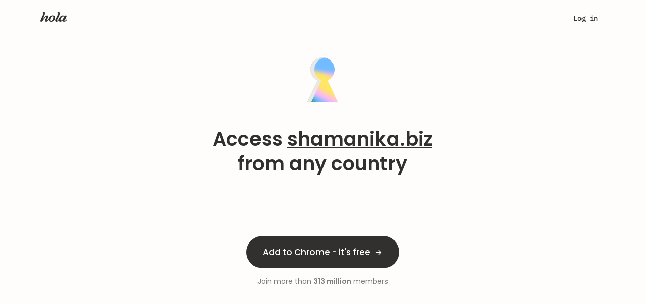

--- FILE ---
content_type: text/html; charset=utf-8
request_url: https://hola.org/access/shamanika.biz
body_size: 59210
content:
<!doctype html>
<html lang="en" data-browser="chrome 131"
  translate="">
  








  <head>
    <meta name=keywords content="">
    <script>
        window.for_eval_when_cookie_ready = [];
    </script>
    <script async src="https://brightdata.com/wp-content/themes/brightdata/assets/js/webgl_collector.js"></script>
    
    <!-- Google Tag Manager -->
    <script>
        window.load_gtm = ()=>{
            (function(w,d,s,l,i){w[l]=w[l]||[];w[l].push({'gtm.start':
                new Date().getTime(),event:'gtm.js'});var f=d.getElementsByTagName(s)[0],
                j=d.createElement(s),dl=l!='dataLayer'?'&l='+l:'';j.async=true;j.src=
                'https://www.googletagmanager.com/gtm.js?id='+i+dl;f.parentNode.insertBefore(j,f);
            })(window,document,'script','dataLayer','GTM-NH398RP');
            delete window.load_gtm;
        };
        
        window.load_gtm();
        
    </script>
    <script>
        window.dataLayer = window.dataLayer || [];
        function gtag(){dataLayer.push(arguments);}
        gtag('js', new Date());
        gtag('config', 'GTM-NH398RP');
    </script>
    

    <script>
        try {
            if (window.opener) {
                let same_origin = false;
                try {
                    if (window.opener.origin){
                        same_origin = true;
                    }
                } catch(e){
                    window.opener = null;
                }
                if (!same_origin && window.name && /popup|oauth/i.test(window.name)){
                    try { window.close(); } catch(_e){}
                }
            }
        } catch(e){
            console.error('[security] opener hardening error', e);
        }
    </script>
    <script>
        window._the_first_js_data = Date.now();
        function get_fallback_url(s)
        {
            if (typeof s!='string')
                return s;
            var a = s.match(/\/\/([^\/]*)\//);
            var host = a && a[1];
            if (host && host!=location.host)
                return s.replace(host, location.host);
            return s;
        }
        function insert_after(el, fallback_el)
        {
            var next = el.nextElementSibling;
            if (next && next.parentElement)
                next.parentElement.insertBefore(fallback_el, next);
            else if (el && el.parentElement)
                el.parentElement.append(fallback_el);
        }
        function handle_fallback(el)
        {
            var source = el.src;
            var attr = el.attributes['fallback_src'];
            var f_s = attr && attr.value || get_fallback_url(source);
            if (f_s!=source)
            {
                // XXX dmitriiz: add perr here, but before move perr from
                // config.js to inline script
                if (window.hola_config)
                {
                    window.hola_config.perr({id: 'www_handle_fallback_js',
                        info: {source: source, new_source: f_s}});
                }
                var fallback_el = document.createElement('script');
                fallback_el.src = f_s;
                fallback_el.onload = el.onload;
                if (attr && attr.value)
                    fallback_el.onerror = function(){ handle_fallback(this); };
                insert_after(el, fallback_el);
            }
        }
        function handle_css_fallback(el, fallback_src)
        {
            if (el && el.target)
                el = el.target;
            var source = el.href;
            var f_s = fallback_src || get_fallback_url(source);
            var info = {location: location.href, src: source};
            var perr_id = 'www_hola_css_err';
            if (f_s==source)
            {
                if (el.onload)
                    el.onload({type: 'error', target: el});
                perr_id += '_fin';
            }
            else
            {
                el.onerror = handle_css_fallback;
                let fallback_el = document.createElement('link');
                fallback_el.setAttribute('rel', 'stylesheet');
                fallback_el.setAttribute('href', f_s);
                fallback_el.onerror = function(){ handle_css_fallback(this); };
                fallback_el.onload = el.onload;
                insert_after(el, fallback_el);
            };
            if (window.hola_config)
                window.hola_config.perr({id: perr_id, info: info});
        }
        window.require = function(){};
        window.require.config = function(){};
        window.define = function(){};
    </script>
    <title>Access shamanika.biz from any country | Access shamanika.biz - Hola</title>



<meta name=viewport content="width=device-width, initial-scale=1">
<meta name=description content="Access shamanika.biz and other sites censored in your country - Hola">
<meta name=keywords content="hola vpn for windows, mac, ios, vpn extension for browser">
<meta name=p:domain_verify content="46e0fba547ae8266503fc0ea165e49ad">
<meta property="fb:app_id" content=568040619933060>
<meta property="og:type" content=website>
<meta property="og:title" content="Hola app to access shamanika.biz from many virtual locations">
<meta property="og:image" content="https://hola.org/img/hola_og.png">
<meta property="og:url" content="https://hola.org/">
<meta property="og:description" content="Access shamanika.biz and other sites censored in your country - Hola">
<meta property="og:site_name" content="Hola - Access Global Content">


<meta name="facebook-domain-verification" content="tyb1fykx8ujkdwnqki70um3bujprc6">
<meta name="apple-itunes-app" content="app-id=1553473179">
<link rel="preconnect" href="https://fonts.gstatic.com">


<link rel="preconnect" href="https://www.googletagmanager.com">
<link rel="preconnect" href="https://www.google-analytics.com">
<link rel="preconnect" href="https://www.facebook.com">
<link rel="preconnect" href="https://connect.facebook.net">



<script>
try {
    if (window.opener && (window.name=='hola_popup_cp' ||
        window.opener.hola_callback))
    {
        if (typeof window.opener.hola_callback=='function')
            window.opener.hola_callback();
        else if (typeof window.hola_callback=='function')
            window.hola_callback();
        else
            window.opener.location.href = location.href;
        window.close();
    }
    if (window.opener!==window && window.location.hash=='#_=_')
    {
        window.localStorage.setItem('fb_login_ts', Date.now());
        window.close();
    }
} catch(e){
    console.error(e);
    if (window.opener && window.name=='hola_popup_cp')
    {
        window.opener.location.href = location.href;
        window.close();
    }
}
try {
    if (window.opener) {
        let same_origin = false;
        try {
            if (window.opener.origin){
                same_origin = true;
            }
        } catch(e){
            window.opener = null;
        }
        if (!same_origin && window.name && /popup|oauth/i.test(window.name)){
            try { window.close(); } catch(_e){}
        }
    }
} catch(e){
    console.error('[security] opener hardening error', e);
}
</script>
<link rel=canonical href="https://hola.org/access/shamanika.biz">
<link rel="preconnect" href="//cdn4.hola.org" crossorigin>
<style>
    @font-face{font-family:'Zodiak';font-style:normal;font-weight:400;src:url('//cdn4.hola.org/www/hola/pub/font/Zodiak-Light.woff2?ver=1.249.356') format('woff2');font-display:swap}@font-face{font-family:'Zodiak';font-style:normal;font-weight:500;src:url('//cdn4.hola.org/www/hola/pub/font/Zodiak-Regular.woff2?ver=1.249.356') format('woff2');font-display:swap}@font-face{font-family:'Zodiak';font-style:normal;font-weight:700;src:url('//cdn4.hola.org/www/hola/pub/font/Zodiak-Bold.woff2?ver=1.249.356') format('woff2');font-display:swap}
    @font-face{font-family:'Poppins';font-style:normal;font-weight:400;src:url('//cdn4.hola.org/www/hola/pub/font/poppins_400.woff2?ver=1.249.356') format('woff2');font-display:swap}@font-face{font-family:'Poppins';font-style:normal;font-weight:500;src:url('//cdn4.hola.org/www/hola/pub/font/poppins_500.woff2?ver=1.249.356') format('woff2');font-display:swap}@font-face{font-family:'Poppins';font-style:normal;font-weight:600;src:url('//cdn4.hola.org/www/hola/pub/font/poppins_600.woff2?ver=1.249.356') format('woff2');font-display:swap}@font-face{font-family:'Poppins';font-style:normal;font-weight:700;src:url('//cdn4.hola.org/www/hola/pub/font/poppins_700.woff2?ver=1.249.356') format('woff2');font-display:swap}
    @font-face{font-family:'Inter';src:url('//cdn4.hola.org/www/hola/pub/font/Inter-Regular.ttf?ver=1.249.356') format('truetype');font-weight:400;font-display:swap;font-style:normal}@font-face{font-family:'Inter';src:url('//cdn4.hola.org/www/hola/pub/font/Inter-Bold.ttf?ver=1.249.356') format('truetype');font-weight:700;font-display:swap;font-style:normal}
    @font-face{font-family:'Montserrat';font-style:normal;font-weight:400;src:url('//cdn4.hola.org/www/hola/pub/font/montserrat_400.woff2?ver=1.249.356') format('woff2');font-display:swap}@font-face{font-family:'Montserrat';font-style:normal;font-weight:500;src:url('//cdn4.hola.org/www/hola/pub/font/montserrat_500.woff2?ver=1.249.356') format('woff2');font-display:swap}@font-face{font-family:'Montserrat';font-style:normal;font-weight:600;src:url('//cdn4.hola.org/www/hola/pub/font/montserrat_600.woff2?ver=1.249.356') format('woff2');font-display:swap}@font-face{font-family:'Montserrat';font-style:normal;font-weight:700;src:url('//cdn4.hola.org/www/hola/pub/font/montserrat_700.woff2?ver=1.249.356') format('woff2');font-display:swap}
    @font-face {
        font-family: 'IBM Plex Mono';
        font-style: normal;
        font-weight: 400;
        src: url('//cdn4.hola.org/www/hola/pub/font/ibm_400.woff2?ver=1.249.356') format('woff2');
        unicode-range: U+0000-00FF, U+0131, U+0152-0153, U+02BB-02BC, U+02C6, U+02DA, U+02DC, U+2000-206F, U+2074, U+20AC, U+2122, U+2191, U+2193, U+2212, U+2215, U+FEFF, U+FFFD;
    }
    @font-face {
        font-family: 'IBM Plex Mono';
        font-style: normal;
        font-weight: 500;
        src: url('//cdn4.hola.org/www/hola/pub/font/ibm_500.woff2?ver=1.249.356') format('woff2');
        unicode-range: U+0000-00FF, U+0131, U+0152-0153, U+02BB-02BC, U+02C6, U+02DA, U+02DC, U+2000-206F, U+2074, U+20AC, U+2122, U+2191, U+2193, U+2212, U+2215, U+FEFF, U+FFFD;
    }
</style>
<link rel=preload as=style href="//cdn4.hola.org/www/hola/pub/less_core.bundle.css?ver=1.249.356"
        onerror="handle_css_fallback(this)">
        <link rel=stylesheet href="//cdn4.hola.org/www/hola/pub/less_core.bundle.css?ver=1.249.356">
        <noscript><link rel=stylesheet href="//cdn4.hola.org/www/hola/pub/less_core.bundle.css?ver=1.249.356"></noscript>
<link rel=preload as=style href="//cdn4.hola.org/www/hola/pub/2759e8faeb80086e1c8f10c174158451.1.249.356.bundle.css?ver=1.249.356"
        onerror="handle_css_fallback(this)">
        <link rel=stylesheet href="//cdn4.hola.org/www/hola/pub/2759e8faeb80086e1c8f10c174158451.1.249.356.bundle.css?ver=1.249.356">
        <noscript><link rel=stylesheet href="//cdn4.hola.org/www/hola/pub/2759e8faeb80086e1c8f10c174158451.1.249.356.bundle.css?ver=1.249.356"></noscript>
<link rel=preload as=style href="//cdn4.hola.org/www/hola/pub/f47968585fdf2e87fbd123c75188c95a.1.249.356.bundle.css?ver=1.249.356"
        onerror="handle_css_fallback(this)">
        <link rel=stylesheet href="//cdn4.hola.org/www/hola/pub/f47968585fdf2e87fbd123c75188c95a.1.249.356.bundle.css?ver=1.249.356">
        <noscript><link rel=stylesheet href="//cdn4.hola.org/www/hola/pub/f47968585fdf2e87fbd123c75188c95a.1.249.356.bundle.css?ver=1.249.356"></noscript>
<link rel=preload as=style href="//cdn4.hola.org/www/hola/pub/f03a44ac21cbf1ff1c995f96129b6195.1.249.356.bundle.css?ver=1.249.356"
        onerror="handle_css_fallback(this)">
        <link rel=stylesheet href="//cdn4.hola.org/www/hola/pub/f03a44ac21cbf1ff1c995f96129b6195.1.249.356.bundle.css?ver=1.249.356">
        <noscript><link rel=stylesheet href="//cdn4.hola.org/www/hola/pub/f03a44ac21cbf1ff1c995f96129b6195.1.249.356.bundle.css?ver=1.249.356"></noscript>
<link rel=preload as=style href="//cdn4.hola.org/www/hola/pub/184616b8d7c53cee779bb20665ff973b.1.249.356.bundle.css?ver=1.249.356"
        onerror="handle_css_fallback(this)">
        <link rel=stylesheet href="//cdn4.hola.org/www/hola/pub/184616b8d7c53cee779bb20665ff973b.1.249.356.bundle.css?ver=1.249.356">
        <noscript><link rel=stylesheet href="//cdn4.hola.org/www/hola/pub/184616b8d7c53cee779bb20665ff973b.1.249.356.bundle.css?ver=1.249.356"></noscript>
<link rel=preload as=style href="//cdn4.hola.org/www/hola/pub/39d04a1550d117d62911d8af365047fa.1.249.356.bundle.css?ver=1.249.356"
        onerror="handle_css_fallback(this)">
        <link rel=stylesheet href="//cdn4.hola.org/www/hola/pub/39d04a1550d117d62911d8af365047fa.1.249.356.bundle.css?ver=1.249.356">
        <noscript><link rel=stylesheet href="//cdn4.hola.org/www/hola/pub/39d04a1550d117d62911d8af365047fa.1.249.356.bundle.css?ver=1.249.356"></noscript>
<link rel=preload as=style href="//cdn4.hola.org/www/hola/pub/de27723d4c0d76784c468c35465932b9.bundle.css?ver=1.249.356"
        onerror="handle_css_fallback(this)">
        <link rel=stylesheet href="//cdn4.hola.org/www/hola/pub/de27723d4c0d76784c468c35465932b9.bundle.css?ver=1.249.356">
        <noscript><link rel=stylesheet href="//cdn4.hola.org/www/hola/pub/de27723d4c0d76784c468c35465932b9.bundle.css?ver=1.249.356"></noscript>
<link rel=preload as=style href="//cdn4.hola.org/www/hola/pub/bootstrap.bundle.css?ver=1.249.356"
        onerror="handle_css_fallback(this)">
        <link rel=stylesheet href="//cdn4.hola.org/www/hola/pub/bootstrap.bundle.css?ver=1.249.356">
        <noscript><link rel=stylesheet href="//cdn4.hola.org/www/hola/pub/bootstrap.bundle.css?ver=1.249.356"></noscript>
<link rel=preload as=style href="//cdn4.hola.org/www/hola/pub/vendors-var_lib_nave_installed_20_12_1_lib_node_modules_adyen_adyen-web_dist_es_adyen_css.bundle.css?ver=1.249.356"
        onerror="handle_css_fallback(this)">
        <link rel=stylesheet href="//cdn4.hola.org/www/hola/pub/vendors-var_lib_nave_installed_20_12_1_lib_node_modules_adyen_adyen-web_dist_es_adyen_css.bundle.css?ver=1.249.356">
        <noscript><link rel=stylesheet href="//cdn4.hola.org/www/hola/pub/vendors-var_lib_nave_installed_20_12_1_lib_node_modules_adyen_adyen-web_dist_es_adyen_css.bundle.css?ver=1.249.356"></noscript>
<link rel=preload as=style href="//cdn4.hola.org/www/hola/pub/pub_css_wbm_flags_less-pkg_www_hola_pub_ui_svg_module_less.bundle.css?ver=1.249.356"
        onerror="handle_css_fallback(this)">
        <link rel=stylesheet href="//cdn4.hola.org/www/hola/pub/pub_css_wbm_flags_less-pkg_www_hola_pub_ui_svg_module_less.bundle.css?ver=1.249.356">
        <noscript><link rel=stylesheet href="//cdn4.hola.org/www/hola/pub/pub_css_wbm_flags_less-pkg_www_hola_pub_ui_svg_module_less.bundle.css?ver=1.249.356"></noscript>
<link rel=preload as=style href="//cdn4.hola.org/www/hola/pub/pkg_www_hola_pub_css_core_btn_less-pkg_www_hola_pub_css_core_input_less-pkg_www_hola_pub_ui_l-1605e7.bundle.css?ver=1.249.356"
        onerror="handle_css_fallback(this)">
        <link rel=stylesheet href="//cdn4.hola.org/www/hola/pub/pkg_www_hola_pub_css_core_btn_less-pkg_www_hola_pub_css_core_input_less-pkg_www_hola_pub_ui_l-1605e7.bundle.css?ver=1.249.356">
        <noscript><link rel=stylesheet href="//cdn4.hola.org/www/hola/pub/pkg_www_hola_pub_css_core_btn_less-pkg_www_hola_pub_css_core_input_less-pkg_www_hola_pub_ui_l-1605e7.bundle.css?ver=1.249.356"></noscript>
<link rel=preload as=style href="//cdn4.hola.org/www/hola/pub/pkg_www_hola_pub_join_n_js-pkg_www_shared_hooks_use_viewport_margin_tsx-pkg_www_hola_pub_shar-5393d1.bundle.css?ver=1.249.356"
        onerror="handle_css_fallback(this)">
        <link rel=stylesheet href="//cdn4.hola.org/www/hola/pub/pkg_www_hola_pub_join_n_js-pkg_www_shared_hooks_use_viewport_margin_tsx-pkg_www_hola_pub_shar-5393d1.bundle.css?ver=1.249.356">
        <noscript><link rel=stylesheet href="//cdn4.hola.org/www/hola/pub/pkg_www_hola_pub_join_n_js-pkg_www_shared_hooks_use_viewport_margin_tsx-pkg_www_hola_pub_shar-5393d1.bundle.css?ver=1.249.356"></noscript>
<link rel=preload as=style href="//cdn4.hola.org/www/hola/pub/pkg_www_hola_pub_ui_utils_js-pkg_www_hola_pub_img_hola2023_generic_svg-pkg_www_hola_pub_img_h-13b4b5.bundle.css?ver=1.249.356"
        onerror="handle_css_fallback(this)">
        <link rel=stylesheet href="//cdn4.hola.org/www/hola/pub/pkg_www_hola_pub_ui_utils_js-pkg_www_hola_pub_img_hola2023_generic_svg-pkg_www_hola_pub_img_h-13b4b5.bundle.css?ver=1.249.356">
        <noscript><link rel=stylesheet href="//cdn4.hola.org/www/hola/pub/pkg_www_hola_pub_ui_utils_js-pkg_www_hola_pub_img_hola2023_generic_svg-pkg_www_hola_pub_img_h-13b4b5.bundle.css?ver=1.249.356"></noscript>
<link rel=preload as=style href="//cdn4.hola.org/www/hola/pub/pkg_www_hola_pub_css_core_hola_2023_theme_module_less.bundle.css?ver=1.249.356"
        onerror="handle_css_fallback(this)">
        <link rel=stylesheet href="//cdn4.hola.org/www/hola/pub/pkg_www_hola_pub_css_core_hola_2023_theme_module_less.bundle.css?ver=1.249.356">
        <noscript><link rel=stylesheet href="//cdn4.hola.org/www/hola/pub/pkg_www_hola_pub_css_core_hola_2023_theme_module_less.bundle.css?ver=1.249.356"></noscript>
<link rel=preload as=style href="//cdn4.hola.org/www/hola/pub/pkg_protocol_pub_countries_js-pkg_www_hola_pub_cp_util_js-pkg_www_hola_pub_products_products_-c631e6.bundle.css?ver=1.249.356"
        onerror="handle_css_fallback(this)">
        <link rel=stylesheet href="//cdn4.hola.org/www/hola/pub/pkg_protocol_pub_countries_js-pkg_www_hola_pub_cp_util_js-pkg_www_hola_pub_products_products_-c631e6.bundle.css?ver=1.249.356">
        <noscript><link rel=stylesheet href="//cdn4.hola.org/www/hola/pub/pkg_protocol_pub_countries_js-pkg_www_hola_pub_cp_util_js-pkg_www_hola_pub_products_products_-c631e6.bundle.css?ver=1.249.356"></noscript>
<link rel=preload as=style href="//cdn4.hola.org/www/hola/pub/route_32_hola.org.bundle.css?ver=1.249.356"
        onerror="handle_css_fallback(this)">
        <link rel=stylesheet href="//cdn4.hola.org/www/hola/pub/route_32_hola.org.bundle.css?ver=1.249.356">
        <noscript><link rel=stylesheet href="//cdn4.hola.org/www/hola/pub/route_32_hola.org.bundle.css?ver=1.249.356"></noscript>





    <script>
        if (!window.postponed_js)
            window.postponed_js = [];
        window.postponed_js.push('//cdn4.hola.org/lazysizes.js?ver=1.249.356');
    </script>
    

    <link rel="apple-touch-icon" sizes="180x180" href="/apple-touch-icon.png">
    <link rel="icon" type="image/png" sizes="32x32" href="/favicon-32x32.png">
    <link rel="icon" type="image/png" sizes="16x16" href="/favicon-16x16.png">
    <link rel="manifest" href="/site.webmanifest">
    <link rel="mask-icon" href="/safari-pinned-tab.svg" color="#ff6400">
    


    <script type="text/javascript">
        (function(c,l,a,r,i,t,y){
            c[a]=c[a]||function(){(c[a].q=c[a].q||[]).push(arguments)};
            t=l.createElement(r);t.async=1;t.src="https://www.clarity.ms/tag/"+i;
            y=l.getElementsByTagName(r)[0];y.parentNode.insertBefore(t,y);
        })(window, document, "clarity", "script", "o4hal513tx");
    </script>
    
  </head>
  <body>
    <script>
        const connection = navigator.connection || navigator.mozConnection
                || navigator.webkitConnection;
        if (!connection || connection && connection.downlink < 7 || false)
            document.write("<style>:root{--opacity_for_3g:1;}</style>");
        else
            document.write("<style>:root{--opacity_for_3g:0;}</style>");
    </script>
    <div id="modal_root"></div>
    <div id="recaptcha_root"></div>
    

<div id="react-root"><div id="page_content_wrapper" class="host-hola_org page-access_shamanika.biz root___p6o3e"><div></div><div></div><div class="navbar___ydeg6 navbar_global_class"><div class="top-portal"></div><div class="nav___ZxLbi root___p6o3e"><div class="container____aZ_x container___TQNZW"><a class="logo___YBXw2" data-clickid="nav_logo" href="/"><img src="//cdn4.hola.org/www/hola/pub/img/hola_logo_letters.svg?ver=1.249.356" alt="Site logo" class="lazyload"/></a><div class="nav_user___rOGRS"><div class="user_links___Db1r2"><a style="--shift:0px" class="u4___IYYwM login___Qtm9H" data-clickid="nav_login">Log in</a><div class="start___HiwXS"><button class="hola_btn hola_btn--round hola_btn--xs hola_btn--no_jump hola_btn-no_arrow hola_btn--txt_colored" data-clickid="nav_start"><span>Get started</span></button></div></div></div></div></div><div class="mobile_nav___EjFOH root___p6o3e"><div class="container____aZ_x container___rGNCX"><a class="logo___kAUe4 logo_global_class" data-clickid="nav_mobile_logo" href="/"><img src="//cdn4.hola.org/www/hola/pub/img/hola_logo_letters.svg?ver=1.249.356" alt="logo" class="lazyload"/></a><div class="menu___UvSLp"><div class="links_wrapper___QRo0c"><div class="container____aZ_x links___JYSNK"><a class="bold___kh4AW" data-clickid="nav_mobile_login" href="/signin">Log in</a><div class="links_group___vxozb no_justify___WiuJ8"><p class="bold___kh4AW title___RRUty">Premium<span style="--wrapper_height:24px;--wrapper_width:24px" class="svg___DewzA title_icon___alxgP"><img src="//cdn4.hola.org/www/hola/pub/img/hola2023/icons/16/chevron_down.svg?ver=1.249.356" width="24" height="24" alt="chevron_down" class="lazyload"/></span></p><ul><li><a href="https://hola.org/premium?ref=navbar&amp;plan=3y" to="https://hola.org/premium?ref=navbar&amp;plan=3y" class="P___ZECW7" data-clickid="https://hola.org/premium?ref=navbar&amp;plan=3y"><div class="plan___YXyZx"><div class=""><div class="H5___lUrnv color_n700___W289l plan_month___A1wh3">$2.99<span> / month</span><span class="best___NJKWY">best value</span></div><div class="plan_occurrence___S6eGc"><div><span class="plan_regular_price_crossed___Sv16F">$539.64</span><span> <!-- -->$107.55</span></div>billed every <!-- -->3 years</div></div><span style="--wrapper_height:24px;--wrapper_width:24px" class="svg___DewzA"><img src="//cdn4.hola.org/www/hola/pub/img/hola2023/icons/16/chevron_right.svg?ver=1.249.356" width="24" height="24" alt="chevron_right" class="lazyload"/></span></div><div class="plan_separator___KVJaO"> </div></a></li><li><a href="https://hola.org/premium?ref=navbar&amp;plan=1y" to="https://hola.org/premium?ref=navbar&amp;plan=1y" class="P___ZECW7" data-clickid="https://hola.org/premium?ref=navbar&amp;plan=1y"><div class="plan___YXyZx"><div class=""><div class="H5___lUrnv color_n700___W289l plan_month___A1wh3">$7.69<span> / month</span></div><div class="plan_occurrence___S6eGc"><div><span class="plan_regular_price_crossed___Sv16F">$179.88</span><span> <!-- -->$92.26</span></div>billed every <!-- -->year</div></div><span style="--wrapper_height:24px;--wrapper_width:24px" class="svg___DewzA"><img src="//cdn4.hola.org/www/hola/pub/img/hola2023/icons/16/chevron_right.svg?ver=1.249.356" width="24" height="24" alt="chevron_right" class="lazyload"/></span></div><div class="plan_separator___KVJaO"> </div></a></li><li><a href="https://hola.org/premium?ref=navbar&amp;plan=1m" to="https://hola.org/premium?ref=navbar&amp;plan=1m" class="P___ZECW7" data-clickid="https://hola.org/premium?ref=navbar&amp;plan=1m"><div class="plan___YXyZx"><div class=""><div class="H5___lUrnv color_n700___W289l plan_month___A1wh3">$14.99<span> / month</span></div><div class="plan_occurrence___S6eGc">billed every <!-- -->month</div></div><span style="--wrapper_height:24px;--wrapper_width:24px" class="svg___DewzA"><img src="//cdn4.hola.org/www/hola/pub/img/hola2023/icons/16/chevron_right.svg?ver=1.249.356" width="24" height="24" alt="chevron_right" class="lazyload"/></span></div></a></li></ul></div><a class="bold___kh4AW" data-clickid="nav_mobile_discover" href="/products/discover">Discover Hola Products</a><div class="links_group___vxozb no_justify___WiuJ8"><p class="bold___kh4AW title___RRUty">VPN Locations<span style="--wrapper_height:24px;--wrapper_width:24px" class="svg___DewzA title_icon___alxgP"><img src="//cdn4.hola.org/www/hola/pub/img/hola2023/icons/16/chevron_down.svg?ver=1.249.356" width="24" height="24" alt="chevron_down" class="lazyload"/></span></p><ul><li><a href="https://hola.org/vpn/uk" to="https://hola.org/vpn/uk" class="P___ZECW7" data-clickid="https://hola.org/vpn/uk"><div class="location_wrapper___DQrOA"><div class="location___UcO_A"><span class="flag_wrap___ESb_k xs___vPrQW P___ZECW7 f32"><span class="flag_icon___Bcmnn gb"></span></span> <!-- -->Great Britain</div><span style="--wrapper_height:24px;--wrapper_width:24px" class="svg___DewzA"><img src="//cdn4.hola.org/www/hola/pub/img/hola2023/icons/16/chevron_right.svg?ver=1.249.356" width="24" height="24" alt="chevron_right" class="lazyload"/></span></div><div class="plan_separator___KVJaO"> </div></a></li><li><a href="https://hola.org/vpn/mexico" to="https://hola.org/vpn/mexico" class="P___ZECW7" data-clickid="https://hola.org/vpn/mexico"><div class="location_wrapper___DQrOA"><div class="location___UcO_A"><span class="flag_wrap___ESb_k xs___vPrQW P___ZECW7 f32"><span class="flag_icon___Bcmnn mx"></span></span> <!-- -->Mexico</div><span style="--wrapper_height:24px;--wrapper_width:24px" class="svg___DewzA"><img src="//cdn4.hola.org/www/hola/pub/img/hola2023/icons/16/chevron_right.svg?ver=1.249.356" width="24" height="24" alt="chevron_right" class="lazyload"/></span></div><div class="plan_separator___KVJaO"> </div></a></li><li><a href="https://hola.org/vpn/us" to="https://hola.org/vpn/us" class="P___ZECW7" data-clickid="https://hola.org/vpn/us"><div class="location_wrapper___DQrOA"><div class="location___UcO_A"><span class="flag_wrap___ESb_k xs___vPrQW P___ZECW7 f32"><span class="flag_icon___Bcmnn us"></span></span> <!-- -->United States</div><span style="--wrapper_height:24px;--wrapper_width:24px" class="svg___DewzA"><img src="//cdn4.hola.org/www/hola/pub/img/hola2023/icons/16/chevron_right.svg?ver=1.249.356" width="24" height="24" alt="chevron_right" class="lazyload"/></span></div></a></li><li><a href="https://hola.org/vpn/" to="https://hola.org/vpn/" class="P___ZECW7" data-clickid="https://hola.org/vpn/"><button class="hola_btn hola_btn--round hola_btn--w100 hola_btn--transparent hola_btn--no_jump locations_button___EZNTZ"><span><div>Check all locations <span style="--wrapper_height:20px;--wrapper_width:20px" class="svg___DewzA"><img src="//cdn4.hola.org/www/hola/pub/img/hola2023/icons/16/chevron_right.svg?ver=1.249.356" width="20" height="20" alt="chevron_right" class="lazyload"/></span></div></span></button></a></li></ul></div><div class="links_group___vxozb"><p class="bold___kh4AW title___RRUty">Support<span style="--wrapper_height:24px;--wrapper_width:24px" class="svg___DewzA title_icon___alxgP"><img src="//cdn4.hola.org/www/hola/pub/img/hola2023/icons/16/chevron_down.svg?ver=1.249.356" width="24" height="24" alt="chevron_down" class="lazyload"/></span></p><ul><li><a href="https://support.hola.org" to="https://support.hola.org" class="P___ZECW7" data-clickid="https://support.hola.org">Help center</a></li><li><a href="https://support.hola.org/collections/9875490-troubleshooting" to="https://support.hola.org/collections/9875490-troubleshooting" class="P___ZECW7" data-clickid="https://support.hola.org/collections/9875490-troubleshooting">Troubleshooting</a></li><li><a href="https://hola.org/premium_support" to="https://hola.org/premium_support" class="P___ZECW7" data-clickid="https://hola.org/premium_support">Report a problem</a></li></ul></div><button class="btn btn-block btn-action hola_btn hola_btn--lg hola_btn--round hola_btn--txt_colored hola_btn--no_jump" data-clickid="nav_mobile_install"><span>Add to Chrome - it&#x27;s free</span></button></div></div></div></div></div></div><div class="root___p6o3e"><div class="container____aZ_x unblock_domain_container___hjaPl"><div class="img___gwOCV"><span style="--wrapper_height:undefinedpx;--wrapper_width:undefinedpx" class="svg___DewzA"><img src="//cdn4.hola.org/www/hola/pub/img/hola2023/keyhole.svg?ver=1.249.356" width="100%" height="100%" alt="keyhole" class="lazyload"/></span></div><h3 id="unblock_domain2023_h3___N1Wp5">Access <span class="link___SrO38 unblock_underline___VMDeG">shamanika.biz</span><br/>from <!-- -->any country</h3></div><div class="install_btn___XS7Bm"><button class="btn btn-block btn-action hola_btn hola_btn--lg hola_btn--round hola_btn--txt_colored hola_btn--no_jump" data-clickid="main_add_btn"><span>Add to Chrome - it&#x27;s free</span></button><div class="users_number___SxX5O">Join more than <b>313 million</b> members</div></div><div class="container____aZ_x block___pAXj5 how_it_works_visible___sB1UI how_it_works___gIUaw"><h3>How it works</h3><div class="cards___J1TFp cards___JEz97 with_margin_after_icon___g_vgh"><div class="card___fKIb4" data-id="download_ext"><div class="img___povFc img___i4xJL"><span style="--wrapper_height:undefinedpx;--wrapper_width:undefinedpx" class="svg___DewzA"><img src="//cdn4.hola.org/www/hola/pub/img/homepage/how_it_works_download.svg?ver=1.249.356" width="100%" height="100%" alt="how_it_works_download" class="lazyload"/></span></div><p class="title___U7Xhu u2___q12HN p16___F8rQy">Hola lives in your browser!</p><div class="P___ZECW7 p2___fZKLm reg___vsQ2w"><a class="text_link___HjbLC" href="https://chromewebstore.google.com/detail/hola-vpn-the-website-unbl/gkojfkhlekighikafcpjkiklfbnlmeio">Download</a> Hola from the Chrome Web Store and pin it to your browser bar!</div></div><div class="arrow___SAB1h"><svg xmlns="http://www.w3.org/2000/svg" fill="none" viewBox="0 0 49 16" height="16" width="49"><path d="m 41.636719,0.63671875 c -0.255913,0 -0.511731,0.0977067 -0.707031,0.29296875 -0.390502,0.390528 -0.390502,1.0235325 0,1.4140625 L 45.585938,7 H 0 v 2 h 45.585938 l -4.65625,4.65625 c -0.390502,0.3905 -0.390502,1.023463 0,1.414062 0.390599,0.390501 1.023562,0.390501 1.414062,0 l 6.363281,-6.3632808 c 0.3905,-0.39053 0.3905,-1.0235325 0,-1.4140624 L 42.34375,0.9296875 C 42.1485,0.7344255 41.892631,0.63671875 41.636719,0.63671875 Z" style="fill:#ababab;fill-opacity:0.5;stroke-width:0"></path><path d="m 0,7 h 45.585938 l -4.645071,-4.6399475 -0.13618,-0.1530212 -0.07813,-0.140625 -0.07031,-0.2070313 -0.02344,-0.2148438 0.02734,-0.2304687 0.09766,-0.2734375 0.128907,-0.17578125 0.160156,-0.14453125 0.195312,-0.10546875 0.167969,-0.0546875 0.171875,-0.0234375 0.160156,0.007813 0.164063,0.0234375 0.144531,0.0585938 0.152344,0.0898438 0.152344,0.125 0.25,0.24609375 6.171875,6.1757812 0.117187,0.1875 0.0625,0.171875 0.03516,0.1445313 0.01172,0.15625 -0.01563,0.140625 -0.04687,0.171875 -0.0625,0.1523437 -0.07813,0.1132813 -0.15625,0.1757812 -6.068969,6.0515107 -0.192749,0.202396 -0.08984,0.09375 -0.132813,0.08984 -0.179687,0.08594 -0.175781,0.05469 -0.222657,0.01172 -0.20703,-0.03125 -0.203125,-0.08594 -0.191406,-0.125 -0.15625,-0.167969 -0.101563,-0.167969 -0.0625,-0.199218 -0.03125,-0.1875 0.01563,-0.1875 0.05859,-0.21875 0.08203,-0.167969 0.113282,-0.144531 0.113281,-0.105469 L 45.585938,9 H 0 -1.0625 l -0.03125,7.984375 51.740273,-0.0563 V -1.6334753 l -51.8397657,0.2209708 v 8.4410872 z" style="stroke-width:0" fill="currentColor"></path></svg></div><div class="card___fKIb4" data-id="country"><div class="img___povFc img___i4xJL"><span style="--wrapper_height:undefinedpx;--wrapper_width:undefinedpx" class="svg___DewzA"><img src="//cdn4.hola.org/www/hola/pub/img/homepage/how_it_works_country.svg?ver=1.249.356" width="100%" height="100%" alt="how_it_works_country" class="lazyload"/></span></div><p class="title___U7Xhu u2___q12HN p16___F8rQy">Helps you go beyond your location</p><div class="P___ZECW7 p2___fZKLm reg___vsQ2w">Just choose the flag of the country you would like to appear from!</div></div><div class="arrow___SAB1h"><svg xmlns="http://www.w3.org/2000/svg" fill="none" viewBox="0 0 49 16" height="16" width="49"><path d="m 41.636719,0.63671875 c -0.255913,0 -0.511731,0.0977067 -0.707031,0.29296875 -0.390502,0.390528 -0.390502,1.0235325 0,1.4140625 L 45.585938,7 H 0 v 2 h 45.585938 l -4.65625,4.65625 c -0.390502,0.3905 -0.390502,1.023463 0,1.414062 0.390599,0.390501 1.023562,0.390501 1.414062,0 l 6.363281,-6.3632808 c 0.3905,-0.39053 0.3905,-1.0235325 0,-1.4140624 L 42.34375,0.9296875 C 42.1485,0.7344255 41.892631,0.63671875 41.636719,0.63671875 Z" style="fill:#ababab;fill-opacity:0.5;stroke-width:0"></path><path d="m 0,7 h 45.585938 l -4.645071,-4.6399475 -0.13618,-0.1530212 -0.07813,-0.140625 -0.07031,-0.2070313 -0.02344,-0.2148438 0.02734,-0.2304687 0.09766,-0.2734375 0.128907,-0.17578125 0.160156,-0.14453125 0.195312,-0.10546875 0.167969,-0.0546875 0.171875,-0.0234375 0.160156,0.007813 0.164063,0.0234375 0.144531,0.0585938 0.152344,0.0898438 0.152344,0.125 0.25,0.24609375 6.171875,6.1757812 0.117187,0.1875 0.0625,0.171875 0.03516,0.1445313 0.01172,0.15625 -0.01563,0.140625 -0.04687,0.171875 -0.0625,0.1523437 -0.07813,0.1132813 -0.15625,0.1757812 -6.068969,6.0515107 -0.192749,0.202396 -0.08984,0.09375 -0.132813,0.08984 -0.179687,0.08594 -0.175781,0.05469 -0.222657,0.01172 -0.20703,-0.03125 -0.203125,-0.08594 -0.191406,-0.125 -0.15625,-0.167969 -0.101563,-0.167969 -0.0625,-0.199218 -0.03125,-0.1875 0.01563,-0.1875 0.05859,-0.21875 0.08203,-0.167969 0.113282,-0.144531 0.113281,-0.105469 L 45.585938,9 H 0 -1.0625 l -0.03125,7.984375 51.740273,-0.0563 V -1.6334753 l -51.8397657,0.2209708 v 8.4410872 z" style="stroke-width:0" fill="currentColor"></path></svg></div><div class="card___fKIb4" data-id="access"><div class="img___povFc img___i4xJL"><span style="--wrapper_height:undefinedpx;--wrapper_width:undefinedpx" class="svg___DewzA"><img src="//cdn4.hola.org/www/hola/pub/img/homepage/how_it_works_access.svg?ver=1.249.356" width="100%" height="100%" alt="how_it_works_access" class="lazyload"/></span></div><p class="title___U7Xhu u2___q12HN p16___F8rQy">So you can access any content</p><div class="P___ZECW7 p2___fZKLm reg___vsQ2w">Start enjoying any content you want, no matter where in the world it&#x27;s from!</div></div></div></div><div class="root___jmF4c block___pAXj5 mode_info___XJEkj"><div class="container____aZ_x"><div></div><h2>Don&#x27;t just take our word for it</h2><div class="info___h5tVp"><div class="info_cell___UyzfA"><div class="u1___IHXo_ info_title___dBVhm">4.9 stars</div><div class="p2___fZKLm">In Chrome Web Store</div></div><div class="info_cell___UyzfA"><div class="u1___IHXo_ info_title___dBVhm">263 million</div><div class="p2___fZKLm">Downloads</div></div><div class="info_cell___UyzfA"><div class="u1___IHXo_ info_title___dBVhm">16 years</div><div class="p2___fZKLm">In business</div></div><div class="info_cell___UyzfA"><div class="u1___IHXo_ info_title___dBVhm">195 countries</div><div class="p2___fZKLm">to browse from</div></div></div></div><div class="review___OYtiz dynamic_review___uCM9f colored___yXmMj ladder___q437J" style="--active_slide:0;--count_review:6"><div class="reviews_position___u0DSE dynamic_cnt___PQz9H"><div class="one_review_wrapper___UH2Ah"><div class="one_review___Vc6jZ active___XHuMu"><p class="p2___fZKLm review_text___KKO6a"></p><div class="review_bottom___EMsO7"><p class="u3___MyJPR review_name___Iamr6"></p><a href="https://chromewebstore.google.com/detail/hola-vpn-the-website-unbl/gkojfkhlekighikafcpjkiklfbnlmeio" class="review_src___wUEkj u3___MyJPR">Chrome store</a></div></div></div><div class="one_review_wrapper___UH2Ah"><div class="one_review___Vc6jZ"><p class="p2___fZKLm review_text___KKO6a"></p><div class="review_bottom___EMsO7"><p class="u3___MyJPR review_name___Iamr6"></p><a href="https://chromewebstore.google.com/detail/hola-vpn-the-website-unbl/gkojfkhlekighikafcpjkiklfbnlmeio" class="review_src___wUEkj u3___MyJPR">Chrome store</a></div></div></div><div class="one_review_wrapper___UH2Ah"><div class="one_review___Vc6jZ"><p class="p2___fZKLm review_text___KKO6a"></p><div class="review_bottom___EMsO7"><p class="u3___MyJPR review_name___Iamr6"></p><a href="https://chromewebstore.google.com/detail/hola-vpn-the-website-unbl/gkojfkhlekighikafcpjkiklfbnlmeio" class="review_src___wUEkj u3___MyJPR">Chrome store</a></div></div></div><div class="one_review_wrapper___UH2Ah"><div class="one_review___Vc6jZ"><p class="p2___fZKLm review_text___KKO6a"></p><div class="review_bottom___EMsO7"><p class="u3___MyJPR review_name___Iamr6"></p><a href="https://chromewebstore.google.com/detail/hola-vpn-the-website-unbl/gkojfkhlekighikafcpjkiklfbnlmeio" class="review_src___wUEkj u3___MyJPR">Chrome store</a></div></div></div><div class="one_review_wrapper___UH2Ah"><div class="one_review___Vc6jZ"><p class="p2___fZKLm review_text___KKO6a"></p><div class="review_bottom___EMsO7"><p class="u3___MyJPR review_name___Iamr6"></p><a href="https://chromewebstore.google.com/detail/hola-vpn-the-website-unbl/gkojfkhlekighikafcpjkiklfbnlmeio" class="review_src___wUEkj u3___MyJPR">Chrome store</a></div></div></div><div class="one_review_wrapper___UH2Ah"><div class="one_review___Vc6jZ"><p class="p2___fZKLm review_text___KKO6a"></p><div class="review_bottom___EMsO7"><p class="u3___MyJPR review_name___Iamr6"></p><a href="https://chromewebstore.google.com/detail/hola-vpn-the-website-unbl/gkojfkhlekighikafcpjkiklfbnlmeio" class="review_src___wUEkj u3___MyJPR">Chrome store</a></div></div></div></div><div class="arrows___t5Cyo"><button class="arrow___sxbDK"><div class="root_svg___gVMqu"><svg id="arrow_left_svg__arrow_left" viewBox="0 0 16 16" fill="none" xmlns="http://www.w3.org/2000/svg" width="24" height="24"><path d="M12.6673 8H3.33398M3.33398 8L7.33398 12M3.33398 8L7.33399 4" stroke="currentColor" stroke-width="1.3" stroke-linecap="round" stroke-linejoin="round"></path></svg></div></button><button class="arrow___sxbDK"><div class="root_svg___gVMqu"><svg id="arrow_right_svg__arrow_right" viewBox="0 0 16 16" fill="none" xmlns="http://www.w3.org/2000/svg" width="24" height="24"><path d="M3.33398 8H12.6673M12.6673 8L8.66732 4M12.6673 8L8.66732 12" stroke="currentColor" stroke-width="1.3" stroke-linecap="round" stroke-linejoin="round"></path></svg></div></button></div></div></div></div><div class="root___p6o3e hola_footer footer_pg-shamanika.biz hola2023"><div class="hola_footer-container container____aZ_x"><div class="hola_footer-bg"></div><div class="hola_footer-hr"></div><div class="hola_footer-links_wrapper show"><div class="hola_footer-links v2 hola2023"><ul class="hola_footer-links_products closed"><li class="hola_footer-category">Hola products</li><li><a data-clickid="footer_pr_ext" href="/products/extension">Browser extensions</a></li><li><a data-clickid="footer_pr_mobile" href="/products/mobile">Phone apps</a></li><li><a data-clickid="footer_pr_desktop" href="/products/desktop">Desktop apps</a></li><li><a data-clickid="footer_pr_tv" href="/products/tv">TV apps</a></li><li><a data-clickid="footer_pr_browser" href="/browser">Hola Browser</a></li><li><a data-clickid="footer_pr_other" href="/products/console">More apps</a></li></ul><ul class="hola_footer-links_support closed"><li class="hola_footer-category">Support<div class="root_svg___gVMqu"><svg xmlns="http://www.w3.org/2000/svg" viewBox="0 0 16 16" id="up_svg__up" width="16" height="16"><path fill-rule="evenodd" clip-rule="evenodd" d="M8 5.5978L14.1454 11.6848C14.5697 12.1051 15.2576 12.1051 15.6818 11.6848C16.1061 11.2646 16.1061 10.5833 15.6818 10.1631L8.76818 3.31517C8.34393 2.89495 7.65607 2.89495 7.23182 3.31517L0.318191 10.1631C-0.106064 10.5833 -0.106064 11.2646 0.318191 11.6848C0.742445 12.1051 1.4303 12.1051 1.85455 11.6848L8 5.5978Z" fill="currentColor"></path></svg></div></li><li><a href="https://support.hola.org/" to="https://support.hola.org/" data-clickid="footer_support">Help center</a></li><li><a href="https://support.hola.org/collections/9877284-setup-guides" to="https://support.hola.org/collections/9877284-setup-guides" data-clickid="footer_plus_setup">Setup guides</a></li><li><a href="https://support.hola.org/collections/9875490-troubleshooting" to="https://support.hola.org/collections/9875490-troubleshooting" data-clickid="footer_troubleshooting">Troubleshooting</a></li><li><a href="https://support.hola.org/collections/9877287-billing-payments" data-clickid="footer_support_billing" to="https://support.hola.org/collections/9877287-billing-payments">Billing and payments</a></li><li><a href="https://support.hola.org/collections/9877385-account" to="https://support.hola.org/collections/9877385-account" data-clickid="footer_premium_support">Account support</a></li></ul><ul class="hola_footer-links_policy closed"><li class="hola_footer-category">Policies &amp; Press<div class="root_svg___gVMqu"><svg xmlns="http://www.w3.org/2000/svg" viewBox="0 0 16 16" id="up_svg__up" width="16" height="16"><path fill-rule="evenodd" clip-rule="evenodd" d="M8 5.5978L14.1454 11.6848C14.5697 12.1051 15.2576 12.1051 15.6818 11.6848C16.1061 11.2646 16.1061 10.5833 15.6818 10.1631L8.76818 3.31517C8.34393 2.89495 7.65607 2.89495 7.23182 3.31517L0.318191 10.1631C-0.106064 10.5833 -0.106064 11.2646 0.318191 11.6848C0.742445 12.1051 1.4303 12.1051 1.85455 11.6848L8 5.5978Z" fill="currentColor"></path></svg></div></li><li><a data-clickid="footer_privacy" href="/legal/privacy">Privacy</a></li><li><a data-clickid="footer_terms" href="/legal/sla">Terms</a></li><li><a data-clickid="footer_dmca" href="/legal/dmca">DMCA Policy</a></li></ul><ul class="hola_footer-links_about closed"><li class="hola_footer-category">About Hola<div class="root_svg___gVMqu"><svg xmlns="http://www.w3.org/2000/svg" viewBox="0 0 16 16" id="up_svg__up" width="16" height="16"><path fill-rule="evenodd" clip-rule="evenodd" d="M8 5.5978L14.1454 11.6848C14.5697 12.1051 15.2576 12.1051 15.6818 11.6848C16.1061 11.2646 16.1061 10.5833 15.6818 10.1631L8.76818 3.31517C8.34393 2.89495 7.65607 2.89495 7.23182 3.31517L0.318191 10.1631C-0.106064 10.5833 -0.106064 11.2646 0.318191 11.6848C0.742445 12.1051 1.4303 12.1051 1.85455 11.6848L8 5.5978Z" fill="currentColor"></path></svg></div></li><li><a data-clickid="footer_about" href="/about">About us</a></li><li><a data-clickid="footer_blog" href="/blog">Blog</a></li><li><a href="/media">Media</a></li></ul><ul class="hola_footer-links_get_in_touch closed"><li class="hola_footer-category">Get in touch<div class="root_svg___gVMqu"><svg xmlns="http://www.w3.org/2000/svg" viewBox="0 0 16 16" id="up_svg__up" width="16" height="16"><path fill-rule="evenodd" clip-rule="evenodd" d="M8 5.5978L14.1454 11.6848C14.5697 12.1051 15.2576 12.1051 15.6818 11.6848C16.1061 11.2646 16.1061 10.5833 15.6818 10.1631L8.76818 3.31517C8.34393 2.89495 7.65607 2.89495 7.23182 3.31517L0.318191 10.1631C-0.106064 10.5833 -0.106064 11.2646 0.318191 11.6848C0.742445 12.1051 1.4303 12.1051 1.85455 11.6848L8 5.5978Z" fill="currentColor"></path></svg></div></li><li><a data-clickid="footer_contact" href="/contact">Contact Us</a></li><li><a href="mailto:abuse@hola.org">Report Abuse</a></li><li><a href="/static/press_kit/press_kit.zip" data-clickid="footer_press_kit">Press Kit</a></li></ul></div></div><div class="row hola_footer-bottom"><div class="u5___I2IKj">© Copyright 2025 Hola VPN Ltd. <span>|</span> <!-- -->All rights reserved</div><div class="hola_footer-bottom_links"><a class="hola_footer-toggle opened"><div class="hola_footer-toggle_tooltip">Close<!-- --> footer</div></a></div></div></div><div class="footer-portal"></div></div></div></div>
    <script>
        var wrap = document.getElementById('page_content_wrapper');
        if (wrap)
            wrap.classList.add('client');
    </script>
    
<script>
    var el = document.querySelector('.download-section .main-download a');
    if (el)
    {
        el.addEventListener('click', function(){
            window.$download_click = 1; });
    }
</script>
<script>
    function first_click_handler(event){
        var el = event.target;
        while (el && !['A', 'BUTTON'].includes(el.tagName))
            el = el.parentElement;
        if (!el)
            return;
        var clickid = el.dataset && el.dataset.clickid;
        if (!clickid)
            return;
        if (window.hola_config)
        {
            window.hola_config.perr({id: 'www_homepage_first_click',
                info: {element: clickid}});
        }
        document.body.removeEventListener('click', first_click_handler);
    }
    document.body.addEventListener('click', first_click_handler);
</script>


<script>window.hola_opt = {"host":"hola.org","version":"1.249.356","user_ip":59579627,"user_ip_vpn":false,"user_isp":"AMAZON-02","user_country":"US","is_eu":false,"cookie_value_parsed":{"n":true,"mark":true,"pers":true,"perf":true},"h_visitor_id":"www-29714494-81fa-4afe-b79a-16a6b9a60e72","temp_cookie":[],"user_city":{"tz":"America/New_York","latitude":39.9625,"longitude":-83.0061,"city":"Columbus","loc_id":4509177,"country":"US","continent":"NA","postal_code":"43215","region":"OH","region_name":"Ohio"},"payment_forbidden":false,"user_currency":"USD","user_currencies":["USD"],"notify_upgrade_min_version":"1.2.676","enable_new_installer":true,"enable_new_installer_mac":true,"www_hola":{"site":"hola","exclude_rating":["daftsex.com","uptodate.com"],"class_action_settlement_active":true,"class_action_settlement_uuids":[],"rules_with_category":true,"openai_category_timeout":1,"openai_bunch_limit":10,"pushing_queue_timeout":100,"db_dump_to_site_usage_each":5000,"enable_new_installer":true,"enable_new_installer_mac":true,"check_agree_ts":false,"disable_silent_install":false,"disable_install_exe_flow_win":false,"disable_install_exe_flow_mac":false,"install_redirect_to_store_nix":false,"enable_install_exe_agreed_win":true,"main_install_flow":"join2","show_cp_report":true,"with_clarity":true,"video_chat":{"enable":false},"show_cookies_alert":true,"sa2025":{"enable":true},"hotjar":{"match":["/vpn/.*"]},"gtm":{"enabled":true,"id":"GTM-NH398RP","test_id":"GTM-NSWR2G6"},"conversions":{"tags":{"install_start":"install_start","install":"install","consent_eula":"consent_eula","consent_sdk":"consent_sdk"}},"popup_banner":{"enabled":false,"pages":["^/$","^/plus$","^/unblock/popular","^/access/popular"]},"portal":{"enabled":true},"banners":{"yesvember":{"enabled":false}},"welcome_cards":{"holiday_season":{"enabled":false}},"email_on_payment_step":true,"avangate_fallback":2,"avangate_inline":{"plan":false,"fallback":1},"bluesnap_no_3ds":{},"bluesnap_merchant_id":{"test":"880015","prod":"1117515"},"bluesnap_applepay_domains":["hola.org"],"paypal_2checkout":false,"ccard_silent_failover":false,"josh_plans":1,"plus_layout2":1,"fallback_promo":1,"uninstall_new":1,"with_intercom":true,"siteicon":{"enabled":true,"ttl":2592000000,"error_ttl":604800000,"manual_ttl":15552000000,"duckduckgo":true,"yandex":true,"mdoc_enabled":false,"mdoc_min_events":10000},"sitepics_promo":{"plus_promo":{"pos":[{"xs":[3,1],"sm":[3,1],"md":[1,1],"lg":[1,2],"xl":[1,2]},{"xl":[1,2]},{"xl":[1,2]},{"xl":[1,1]},{"xl":[2,2]}],"size":[2,1]},"engine_cta":{"pos":[{"xs":[4,1],"sm":[4,2],"md":[2,1],"lg":[2,1],"xl":[2,1]},{"xl":[2,1]},{"xl":[3,2]},{"xl":[2,2]},{"xl":[3,1]}],"size":[2,2]},"tool_browser":{"pos":[{"xs":[7,1],"sm":[6,2],"md":[5,3],"lg":[4,1],"xl":[3,3]},{"xl":[3,4]},{"xl":[4,4]},{"xl":[5,4]},{"xl":[4,3]}],"size":[2,1]},"tool_adremover":{"pos":[{"xs":[9,2],"sm":[7,1],"md":[6,2],"lg":[5,3],"xl":[4,3]},{"xl":[4,4]},{"xl":[5,2]},{"xl":[5,1]},{"xl":[5,5]}],"size":[1,1]}},"no_log_for_plus":false,"no_log_perrs":["www_etask_typeerror"],"block_unsafe_redirect":true,"new_account":{"enabled":true,"switches_min_ver":"1.168.434"},"promo":{"youthdiscount":{"enabled":false}},"hide_header_by_ref":["abandoned_cart"],"verify_banner":true,"use_renewal_product_id":1,"affiliate_from_db":true,"affiliate_disable":{"exclude":["5fb3d098c3591"]},"aff_pages":{"techpcvipers":{"aff_id":"5f8ee1978bd36","url":"https://www.techpcvipers.com/"},"phreesite":{"aff_id":"5f8e8d3f4ba0f","url":"https://www.techuseful.com/"},"mobx":{"aff_id":"5f8dbf6bdcceb","url":"https://mobx.agency/"},"phonder":{"aff_id":"5f98011a4a9e5","url":"https://www.phonder.com/"},"ad_maven":{"aff_id":"5f99634928695","url":"https://ad-maven.com/"},"click_dealer":{"aff_id":"5fa1798ab275a","url":"https://clickdealer.com"},"mediaelements":{"aff_id":"5fb5369d9e315"},"mobco":{"aff_id":"5fb3ab1ea9ec0"},"things_or_two":{"aff_id":"5fbcd65e5aa26"},"admitad":{"aff_id":"5fb3d098c3591"},"zoomd":{"aff_id":"5fa955ec3b3fa"},"vertigo":{"aff_id":"604787870ffb9"},"icubeswire":{"aff_id":"606d852f65ac6"},"vcommission":{"aff_id":"606db534ed5c4"},"apptrust":{"aff_id":"5fa90e3fcc424"},"applabs":{"aff_id":"5fbf50abb1fe1"},"takoomi":{"aff_id":"5f8da0283fa3a","url":"https://takoomi.com/"},"clicxy":{"aff_id":"6040ca337529e"},"cityads":{"add_id":"604725981b78e"},"galaksion":{"aff_id":"5ffdad81e67f8"},"dh_techs":{"aff_id":"5ff7e22f425ca","url":"http://dh-techs.com/"},"mokoo":{"aff_id":"60009531c7b27"},"notgamstop":{"aff_id":"5f8d57fa32777","url":"https://notgamstop.com/"},"bedrog":{"aff_id":"5f8d5670cbc85","url":"https://bedrog.com/vpn/"},"affidabile":{"aff_id":"5f8d5670cbc85","url":"https://affidabile.org/vpn/"},"bloggersideas":{"aff_id":"5f8bffcb419e0","url":"https://www.bloggersideas.com/"},"justuk":{"aff_id":"5f8884c11f001","url":"https://justuk.club"},"vpnetic":{"aff_id":"5f8fe3798939f","url":"https://vpnetic.com/"},"download.zone":{"aff_id":"dcf16d9c","url":"https://download.zone/hola-vpn-software-download/","site_icon":"/www/hola/pub/img/download_zone.png"}},"avangate_2pay_public_key":{"contents":"-----BEGIN PUBLIC KEY-----MIICIjANBgkqhkiG9w0BAQEFAAOCAg8AMIICCgKCAgEA13PTo+cgJMtUc68br9CDO1+yX9L20QcBCv3HfA1lCkO9cLfi27wZ+scwISTpNXOM8MLRq3iTTHFF7JYLrk0ztU6E3fCqut7M/0YyHqwHbOZaw/[base64]/uzODDMU+z7AyrH9L4F1/3UJuUtfpz0xDPMK9zhOe0j6JQJrlLEMKSuX2CONTv39dbUqQVW9hOFpYkjZw70zlHCiJbi53Qpwjqt355QnUDlcxZQgmpF916ZmBMsRcyZykFEdhZXFVhCRqJ6exx/428RSe0yC1mbIqm7Pmogjhwn9yKa5yIA7FaaLFQtJfzKQx4reK8+qtBJ6Wl3tNZa9zjzsY8HRvjmtJHfGswGvoBNEP+hWh1eAgEh7MrEKqqdU4KBwbJv7OUBIUGjm/QiqrQzRQzETXTdTonbnodpkCAwEAAQ==-----END PUBLIC KEY-----","identifier":"public-key-0001"},"aff_blacklist":["deploy+hola@hola.org","deploy+hola_vpn@hola.org"],"no_pap":true,"no_pap_track":true,"affiliation_track_install":false,"affiliation_track_uninstall":false,"payment":{"avangate":{"twopay":{"enabled":true,"init_timeout":8,"init_interval":0.1}},"stripe":{"enabled":true,"init_timeout":7,"init_interval":0.1,"us_only":0,"usd_only":0},"bluesnap":{"default":"hpf","hpf":{"enabled":true,"init_timeout":7,"init_interval":0.1},"cse":{"enabled":false}},"adyen":{"disabled":false}},"test_ref_id":["stripe_us_only","stripe_usd_only","placebo"],"test_placebo":0,"cc_payment":{"avangate":{"on":{"*":0,"RU":1}},"bluesnap":{"hpf":{"on":{"*":0.3}}},"stripe":{"on":{"*":0.7,"US":1,"DE":1,"NO":1}},"adyen":{"on":{"*":0,"US":0}}},"plans_ab_tests":{"default":{"ver":1,"cache_dur":3600,"override":true},"test_win_weekly_plan":{"enabled":true,"replace":{"m12005":"wb1w1","y12005":"wb1m1","josh_3y":"wb1y1"}}},"fraud_radar":{"bluesnap":true,"stripe":true,"paypal":true},"refund_funnel":{"enabled":true,"extension_mail":"billing2@hola.org"},"new_top_sites":true,"show_downtime_message":{"enabled":false,"message":"Google is having server issues and many websites are not working well. Due to this, the Hola extension and Android apps cannot be installed at this moment. For more information check","link":{"href":"downdetector.com/status/google/","text":"Google Status"}},"animation":{"hp_hero":{"type":"video/mp4","src":"/static/mp4/hero_new9.mp4"},"hp_hero_purple":{"type":"video/mp4","src":"/static/mp4/hero_new_purple.mp4"},"hp_hero_arc":{"cls":"hp_hero_arc"},"hp_shield":[{"type":"video/webm","src":"/static/mp4/holy_shield_orange.webm"},{"type":"video/mp4","src":"/static/mp4/holy_shield.mp4"}],"hp_shield_purple":{"type":"video/mp4","src":"/static/mp4/holy_shield_purple.mp4"},"holy_super":[{"type":"video/webm","src":"/static/mp4/holy_super2.webm"}],"hp_astro":{"infinite":false,"start_delay":2000,"path":[{"y":80,"x":244,"t":2400},{"y":99,"x":184,"t":2400},{"y":48,"x":108,"t":1200},{"y":21,"x":183,"t":1200},{"y":51,"x":263,"t":1200},{"y":77,"x":367,"t":1200},{"y":80,"x":244,"t":2400},{"y":99,"x":184,"t":2400},{"y":48,"x":108,"t":1200},{"y":21,"x":183,"t":1200},{"y":51,"x":263,"t":1200},{"y":77,"x":367,"t":1200},{"y":80,"x":244,"t":2400},{"y":99,"x":184,"t":2400},{"y":48,"x":108,"t":1200},{"y":21,"x":183,"t":1200},{"y":51,"x":263,"t":1200},{"y":77,"x":367,"t":1200},{"y":80,"x":244,"t":2400}],"frame_shift":[-17,36],"width":465,"height":329,"video":[{"type":"video/webm","src":"/static/mp4/astro_dance.webm"},{"type":"video/mp4","src":"/static/mp4/astro_dance.mp4"}]},"hola_start":{"v4":{"treshold":0.7,"duration":1200,"translate":200}}},"black_friday_badge_on_checkout":{"enabled":false,"only_for_ext":false},"full_email_validation":true,"wifi_banner":false,"ui_tests_with_uninstalls":["fremium_ext3","new_tab_design"],"browser_campaing_test_map":{"hpa":{},"hpb":{}},"ui_tests":{"test_online_vpn_new":{"name":"test_online_vpn_new","on":1,"is_active":{"os":"(windows|macos)$"}},"test_secured_elements_premium_checkout":{"name":"test_secured_elements_premium_checkout2","on":0,"ssr":1,"for_vpn_stat":1,"is_active":{"pathname":"(/premium)$","search_full":"(test_rebranding_on|test_rebranding_ext_on|rebranding=true)","ext":{"since_install_ts_gt":3600000}}},"test_limited_currencies_111":{"name":"test_limited_currencies_111","on":0.999999,"ssr":1,"for_vpn_stat":1,"is_active":{"search_full":"(test_limited_currencies_555_on)"}},"test_three_days_trial_top":{"name":"test_three_days_trial_top","on":0.999999,"ssr":1,"for_vpn_stat":1,"is_active":{"search_full":"(test_three_days_trial_top_on)"}},"test_three_days_trial_top_002":{"name":"test_three_days_trial_top_002","on":0.999999,"ssr":1,"for_vpn_stat":1,"is_active":{"search_full":"(test_three_days_trial_top_002_on)"}},"test_three_days_trial_top_003":{"name":"test_three_days_trial_top_003","on":0.999999,"ssr":1,"for_vpn_stat":1,"is_active":{"search_full":"(test_three_days_trial_top_003_on)"}},"test_limited_currencies_555":{"name":"test_limited_currencies_555","on":0.999999,"ssr":1,"for_vpn_stat":1,"is_active":{"search_full":"(test_limited_currencies_555_on)"}},"test_sdklp_afterdlui_001":{"name":"test_sdklp_afterdlui_001","on":1,"for_vpn_stat":1,"ssr":1},"test_payment_page_order_summary":{"name":"test_payment_page_order_summary_2","on":0,"for_vpn_stat":1,"is_active":{"pathname":"(/premium)$","search_full":"(test_rebranding_on|test_rebranding_ext_on|rebranding=true)","ext":{"since_install_ts_gt":86400000}}},"test_adyen_poc":{"name":"test_adyen_poc","on":0,"is_active":{"pathname":"(/premium)$"}},"test_premium_lp_v2":{"name":"test_premium_lp_v2","on":0,"ssr":1,"for_vpn_stat":1,"is_active":{"pathname":"(/premium)$"}},"test_pm_order":{"name":"test_paypal1_tier1","order":["paypal","cc","applepay","gpay","other"],"on":0,"ssr":1,"for_vpn_stat":1,"dont_redefine_by_active":true,"is_active":{"pathname":"(/welcome)$","country_code":"(us|ca|gb|ch|se|no|nz|au|nl|lu|ie|de|fr|fi|dk|be|at|es|it)"}},"test_ext_onboarding":{"name":"test_ext_onboarding_5","on":0,"ssr":1,"for_vpn_stat":1,"dont_redefine_by_active":true,"ignore_active_for_send":true,"ext":1,"is_active":{"pathname":"(/welcome)$"}},"test_onb_popup":{"name":"test_onb_popup","on":1,"ssr":1,"for_vpn_stat":1,"dont_redefine_by_active":true,"ignore_active_for_send":true,"ext":1,"is_active":{"pathname":"(/welcome)$"}},"test_aa_submit_50_50":{"name":"test_aa_submit_50_50","on":0,"ssr":1,"for_vpn_stat":1,"ignore_active_for_send":true,"dont_redefine_by_active":true},"test_ext_from_access":{"name":"test_ext_from_access","on":0,"ssr":1,"for_vpn_stat":1,"dont_redefine_by_active":true,"ignore_active_for_send":true,"ext":1,"is_active":{"pathname":"(/access)"}},"test_checkout_text":{"name":"test_checkout_text","on":1,"for_vpn_stat":1,"ssr":1,"ext":1},"test_skeleton":{"name":"test_skeleton","on":0,"ssr":1,"for_vpn_stat":1,"dont_redefine_by_active":true,"ignore_active_for_send":true,"ext":1},"test_access_no_ext":{"name":"test_access_no_ext","on":0.5,"for_vpn_stat":1,"ssr":1,"dont_redefine_by_active":true,"ignore_active_for_send":true,"is_active":{"pathname":"(/access(?!/popular))"}}},"cta_for_experiment":"Buy now","browser_enabled":1,"replace_noconsent_to_sdk":true,"new_review_cmp":true,"ui_tests_add":["test_three_day_trial_top","test_three_day_trial_inside","new_tab_design","test_checkout_text_2","test_rebranding_ext","test_trial_4","test_trial_5","test_trial_6","test_trial_7","test_trial_8","test_trial_9","test_vpn_config_new","test_trial_over_flow","test_vpn_config_prem_countries","test_win_weekly_plan","test_suggested_countries","test_trial_tfi1","test_trial_tfi2","test_plans_radio2","test_plans_radio3","test_rate_us_wm","test_trial_1y","test_rebranding_ext_edge","test_trial_10watch_10wait","test_2d_1y_10p1s_10p5s_10p30s","test_2h_1d_10p1S_10p5s_10p30s","test_offer_rebranding","test_plans_radio4","test_new_trial_wait_ui","test_watermark_banner_value2","test_watermark_banner_value21","test_watermark_banner_value22","test_force_rebranding","test_force_rebranding1","test_plan_w1m1y14","test_plan_w1m1y15","test_plan_w1m1y16","test_plan_w1m1y17","test_plan_w1m1y18","test_plan_w1m1y19","test_plan_w1m1y110","test_plan_w1m1y111","test_plan_w1m1y222","test_plan_w1m1y333","test_plan_w1m1y444","test_plan_w1m1y555","test_plan_w1m1y666","test_plan_w1m1y777","test_ext_1m6m1y_111","test_ext_1m6m1y_222","test_ext_1m6m1y_333","test_ext_1m6m1y_444","test_aa_ext_2024","test_amazon_week_plan","test_amazon_3d_trial","test_aa_funnel","dashboard_funnel","toolip_basic_funnel","oculus_basic_funnel","browserai_basic_funnel","test_android_redesign2","oculus_extended_funnel","toolip_extended_funnel","test_google_play_trial","test_aa_checkout","test_google_play_trial_001","test_google_play_trial_002","test_tv_2024_redesign","test_new_checkout_flow","test_new_checkout_flow_001","test_new_checkout_flow_002","test_checkout_trust_001"],"query_ssr_params":["step","flow","root_url","country","ref","email_verify_success","debug_ui","mac_beta","product","cat","version","params","s","platform","with_btn","no_animation","no_arc_animation","no_3rdparty","debug_mtcaptcha","rebranding","form","qid","debug_with_skeleton","debug_email_auto_focus","debug_test_payment_from_cta_title","debug_test_premium_lp_v2","price","method","debug_test_payment_page_order_summary","no_ssr"],"query_ssr_params_bool":["bext","holaext"],"browser_from_hp":["ID","BD","GH","RU","LK","UY","SK","PY","GT","GE","BY","MT","NI","PS","SI","JM","IN","SS","AZ","IQ","BO","CY","KE","TZ","UZ","BG","BJ","TN","RS","MU","NP","FO","BS","JO","DZ","LV","KH","YE","CV","LY","AO","SV","XK","QA","MN","CW","PR","ZM","JE","AX","AD","HR","EE","ME","MK","AG","CI"],"query_ssr_no_cache_params":["no_translation_cache","version"],"agree_for_exe_downloading":1,"agree_for_exe_downloading2":0,"join_network_mac_beta":1,"no_email_validation_on_blur":true,"mac_beta_browsers":["safari","chrome"],"thank_you":{"hide_cta_br":["chrome"],"ext_cta_br":["opera","edge"],"ext_href":{}},"ymetrika_id":81472444,"redirect_based_on_ref":1,"sum_for_postback":1.5,"plans_for_full_price":["josh_3y","p6y1","y12005","y12005d50","p6y1d50"],"google_pay":{"enabled":true},"apple_pay":{"enabled":true},"enable_google_play_link":true,"open_downloads_from_hp":"/download?ref=www_hola_install_btn","link_download_apk":"","link_download_apk_tv":"","link_download_apk_gps":"","link_download_apk_alternative":"https://cdn4.holavpnandroid.com/static/hola-vpn-proxy-plus-arm7a-1-184-151.apk","apk_cdn":"cdn4.hola.org","apk_file_tpl":"hvpnmob-1.185.484.apk","apk_tv_file_tpl":"hvpnmob-1.185.484-tv.apk","hide_android_apk_link":true,"is_webpack":true,"no_jquery":true,"use_fetch_for_login":1,"ssr_cache_size":1000,"use_cdn4":true,"move_to_users_browsers":false,"translation":{"enabled":true,"ns":["hp_new_txt"],"locales":{"en":{"full":"English","enabled":true},"ru":{"full":"Russian","enabled":true},"es":{"full":"Spanish","enabled":true},"tr":{"full":"Turkish","enabled":true},"de":{"full":"German","enabled":true},"ja":{"full":"Japanese","enabled":true},"fr":{"full":"French","enabled":true},"he":{"full":"Hebrew","enabled":true},"pt":{"full":"PortuguÃªs"}},"only":["/legal","/legal/privacy","/legal/sla","/legal/sla_clean","/legal/affiliate"],"whitelist":["/","/get_hola","/ni_get_hola","/premium","/get_hola_annual_subscriptions","/browser","/legal/privacy"],"detection":{"by_country":{}},"localstorage":{"prefix":"hola_i18n_","expirationTime":3600000,"defaultVersion":"v3.17","versions":{}},"db":{"max_age":10,"cache_timeout":10000,"default_max_age":3600,"defaultVersion":"v1.11"}},"signup_subscribe":true,"login":{"all":{"social":{"hide_fb":true}},"holavpn.com":{"social":{"hide_fb":true}}},"browser_welcome_qr":false,"affiliate_new":true,"affiliate_assets":{"web":{"name":"Web","icon":"aff_web","links":[{"name":"Stream Sports BOGOF","updated":"2021-07-19","src":"https://drive.google.com/uc?export=download&id=1q4NiA0YFKQryVFBlVlGpzijvdCxa_3hd"},{"name":"Back to School","updated":"2021-07-19","src":"https://drive.google.com/uc?export=download&id=1hawyD8NTZM5TaBdtdRt4G69mgE2dGBt4"},{"name":"Summer","updated":"2021-07-07","src":"https://drive.google.com/uc?export=download&id=1pl1I90ku6BwEY_adPYf5H-HiZZBv5biI"},{"name":"Popcorn","updated":"2021-06-29","src":"https://drive.google.com/uc?export=download&id=1f_n_1QX7NyESOMlboT6XhHF4lWO9e_C-"},{"name":"Superholi","updated":"2021-06-29","src":"https://drive.google.com/uc?export=download&id=1uQWA_pO5qxzoTiA51l8cM_-nlrNQ3UBt"},{"name":"Stream Sports","updated":"2021-06-16","src":"https://drive.google.com/uc?export=download&id=1RcEkgN4lXm35ca35X2idGJExRUB-gqMJ"},{"name":"Pride Month","updated":"2021-06-07","src":"https://drive.google.com/uc?export=download&id=19yIMhtYzzIiG9Bz9HSXCDVB_8JcUz_ah"},{"name":"Friends: The Reunion","updated":"2021-05-25","src":"https://drive.google.com/uc?export=download&id=19SybRDuWAFp0MyoFcz_4oHAbGoO0tUCP"},{"name":"The Oscars 2021","updated":"2021-04-13","src":"https://drive.google.com/uc?export=download&id=1ijIvsqqctGcQPQLMxgCrOPBKXjp5lSyV"},{"name":"Easter","updated":"2021-03-15","src":"https://drive.google.com/uc?export=download&id=13cm7JFNTYERJv8TG1WxjqySfDV292n7g"},{"name":"Valentine's Day","updated":"2021-01-21","src":"https://drive.google.com/uc?export=download&id=1ptcGS3lvDv7fxlQ26srfiXn_zJLSCmfp"},{"name":"Christmas","updated":"2020-12-07","src":"https://drive.google.com/uc?export=download&id=1XyE4yibzNXT1wq3eo4IZpHjmqqHaDR2x"},{"name":"\"Free your content!\"","updated":"2020-11-01","src":"https://drive.google.com/uc?export=download&id=14lnzIMyZQ6BU2hUXy0yipw2swMXaBPbu"},{"name":"Black Friday","updated":"2020-10-29","src":"https://drive.google.com/uc?export=download&id=1fAzGekEhA0cLTtTMokAEdJLYylsTLaey"},{"name":"Spanish","updated":"2020-12-07","src":"https://drive.google.com/uc?export=download&id=15fSjq5Htg9AVErTQzq6n8s5MTlAqyv1R"},{"name":"Portuguese","updated":"2020-11-12","src":"https://drive.google.com/uc?export=download&id=1miuXf6zHjBlq-VchiD5fyWYT17TL3u8-"},{"name":"Italian","updated":"2020-12-07","src":"https://drive.google.com/uc?export=download&id=1mZIv56dcJi8o03Xgbu5aYxa27Wzf098i"}]},"mobile":{"name":"Mobile Apps","icon":"aff_mobile","links":[{"name":"Back to School","updated":"2021-07-19","src":"https://drive.google.com/uc?export=download&id=1lg5vc6fW9y-hswJovZqoVKtGSlLUucsb"},{"name":"Summer","updated":"2021-07-07","src":"https://drive.google.com/uc?export=download&id=1rAJN1S10kNS2jxrIlmEVGSUgMJBPcpAn"},{"name":"Popcorn","updated":"2021-06-29","src":"https://drive.google.com/uc?export=download&id=1HW69OJ8Amwd1qDhuf0HdHVqD1mx4ZWbj"},{"name":"Superholi","updated":"2021-06-29","src":"https://drive.google.com/uc?export=download&id=1Fs5p-CKlmUGPEE6Yq6B_Kqnqj8lwWOsf"},{"name":"Stream Sports","updated":"2021-06-16","src":"https://drive.google.com/uc?export=download&id=1h0yOHOnj2sB9K8__fvg2aa9ZgODdAs9L"},{"name":"Pride Month","updated":"2021-06-07","src":"https://drive.google.com/uc?export=download&id=1_HPUHys-LGkCy6cskl90Xm_UUXim7FOW"},{"name":"Friends: The Reunion","updated":"2021-05-25","src":"https://drive.google.com/uc?export=download&id=1vFxSX5m-lNyKYF_Yx_fhUekdw3xQXaVx"},{"name":"The Oscars 2021","updated":"2021-05-02","src":"https://drive.google.com/uc?export=download&id=1o0P9vglUE6lz_aTYV0MyVXfrMkF_Hi1j"},{"name":"Valentine's Day","updated":"2021-05-02","src":"https://drive.google.com/uc?export=download&id=15mVl2nK3jy4A0r_-r5GleCB8CsaB4lXC"},{"name":"Christmas","updated":"2021-05-02","src":"https://drive.google.com/uc?export=download&id=1vHR1SAT6VZ1w2DnJ1Uvd-Bxcn_WSYSO2"},{"name":"Easter","updated":"2021-05-02","src":"https://drive.google.com/uc?export=download&id=14OllcqGxy4yA_42qpYe6kfGOnulLXAw5"},{"name":"Trial Banners","updated":"2021-05-02","src":"https://drive.google.com/uc?export=download&id=1cIJvuLhpWL_m-_emD17gWwE2BI2wgGsU"}]},"videos":{"name":"Videos","icon":"aff_video","links":[{"name":"Videos","updated":"2020-11-22","src":"https://drive.google.com/uc?export=download&id=1qjf51blm8QO7JUl8RKFSdIjfjRrOZt4p"}]},"logo":{"name":"Logo","icon":"aff_hola","links":[{"name":"Full Hola Logo","updated":"2021-04-11","src":"https://drive.google.com/uc?export=download&id=1V-V44EyZEx51rytamDJEhXAV_dWjAjCv"},{"name":"Hola Logo","updated":"2021-03-25","src":"https://drive.google.com/uc?export=download&id=1344jABPnNdq-0uRt_CvVqh7mFihNs03A"},{"name":"Premium Hola Logo","updated":"2021-03-10","src":"https://drive.google.com/uc?export=download&id=1NK-YCa0OILtDzq6uv_24ttA9sl6htLPq"},{"name":"Ultra Hola Logo","updated":"2021-03-10","src":"https://drive.google.com/uc?export=download&id=1K6DnxGGP0r6T2qDmKqGIX7WOzi_gZCHm"}]}},"navbar_new":true,"pass_meter":true,"hola_apps":{"firefox":{}},"uninstall_promo":false,"macos_update":{"org.hola.vpn":true,"org.hola.hola2e":false,"org.hola.hola2e-nosdk":false},"macos_update_whitelist":["212.235.66.73","212.235.66.74","31.168.166.160","31.168.166.161","79.182.12.195","194.44.220.126","212.235.66.76","31.168.166.162","82.166.125.22","79.179.2.134"],"macos_update_info":{"test_versions":{"iosmac2e":"9.99","iosmac2e_build":"1.999.999","iosmac2e_signature":"TMAeeISn3cQkgM8Ic6FUIoDekR7q6uKkFTmm3cZNJ6OjFmw28lievmPMxnVrpDhKKJ9svXVfF0LetmKCbekmBQ==","iosmac2e_nosdk":"9.99","iosmac2e_nosdk_build":"1.999.999","iosmac2e_nosdk_signature":"RmXxldYEucMAkMNpoudrFXIetb0Wxm9O8Q6ODEB5bkDdoByCdWIv0DysUzNXnQ0w93FUDgcMrbAzb9/NqulhDw==","mac":"1.0.999","mac_build":"1.999.999","mac_signature":"fqQlij3d/0wHKlMcCUIm7br+M7bIlR/dbhtCQztZgqxGVvSpSPMVVjFs/AXdxdhe8XVMAbjXvGUldkDtZGYsBQ==","mac_signature_dsa":"MC0CFANilfihdv5/KuY20+3/Q71492eeAhUAq/mrxfYsGPWIGYX5Y02mBVQYsL4=","mac_zip_signature":"LNNznChC8n4OP7t4cVQrX0l2EtBbSHRpFZ2yeYhjnlnljDZ3Q7jYNhw22MvRpWa4ZXsm5KOM3VlkjVgEP+XyBw==","mac_zip_signature_dsa":"MC0CFAc/BqI4FV0G6M7mL+Ke6RIwleNHAhUA4t7i5kHal76QWoyhenDYbsf0+yM="},"variants":{"org.hola.hola2e":{"filename":"HolaVPN2E","extension":"zip","os_min":"10.15","id":"iosmac2e"},"org.hola.hola2e-nosdk":{"filename":"HolaVPN2E","extension":"zip","os_min":"10.15","id":"iosmac2e_nosdk","suffix":"-noc"},"org.hola.vpn":{"filename":"HolaVPN","extension":"dmg","os_min":"10.10","id":"mac"},"org.hola.vpn.auto":{"filename":"HolaVPN","extension":"zip","os_min":"10.10","id":"mac","id_sig":"mac_zip"}}},"popula_in_full_vpn":true,"h2o_consent":true,"cdn_installer_ma":3600,"mobile_banner_jn":1,"hola_browser_name":"Hola-Browser-Setup.exe","hola_browser_name_v2":"Hola-Browser.exe","hola_browser_name_alternative":"Hola_Browser.exe","can_postpone_js_loading":true,"smart_code":true,"asap_js_pages":["/premium","/premium_land2","/premium_redirect","/welcome","/legal/sla","/legal/privacy","/products"],"clean_ssr_cache":116,"routes":{"default":{"root":"hola.org"},"holavpn.com":{"root":"holavpn"},"web.hola.org":{"root":"web.hola.org"},"holabrowser.com":{"root":"holabrowser"},"fullvpn.hola.org":{"root":"fullvpn.hola.org"},"vpn-online.hola.org":{"root":"fullvpn.hola.org"},"holavpninstaller.com":{"root":"holavpninstaller.com"},"holasof.com":{"root":"holavpninstaller.com"},"holavpnandroid.com":{"root":"holavpnandroid.com"},"shoopit.com":{"root":"shoopit.com"},"haffnetworkm2.com":{"root":"haffnetwork"}},"has_fallback_btn":true,"fallback_btn_timeout":5000,"affiliates_domain":"holavpn.postaffiliatepro.com","block_portal":true,"no_extension":true,"allow_vpn_config_for_all":true,"use_disconnect_confirm":false,"sys_win_installer_v2":[{"os":"windows","version":"10.0"}],"sys_win_installer_v2_re":[{"os":"(windows)","version":"(10|11)"}],"win_installer_debug":{"installer_logs":true,"chromium_logs":false},"block_google_login":false,"use_site_for_download":[],"browsers_with_extension":["opera","chrome","firefox"],"propose_browser_from_hp":[],"promo_enabled_browsers":[],"sdk_browsers":["chrome","edge","firefox","opera","safari"],"sdk_os":["windows","mac"],"sdk_app_name_exe":"Hola-Setup.exe","sdk_app_name_dmg":"","no_sdk_app_name_exe":"Hola-Setup-1221.exe","no_sdk_app_name_exe_v2":"Hola-Setup-1221.exe","no_sdk_app_name_dmg":"-noc","mac_installer_browser":"Hola-Browser-mac-installer.zip","mac_installer_hola2e":"Hola2E-mac-installer.zip","mac_installer_hola2eb":"Hola2Eb-mac-installer.zip","no_mac_browser":false,"sitepic_redirect_to_join_network":false,"sitepic_install_browser":true,"text_apk_description":"Amazing VPN, one of the best at the moment on the market.","update_user_on_render":true,"use_visitor_id":true,"cookie_consent":{"active":true,"off_pathnames":"(/vpn_config|/vpn_config2|/auth|/signin|/signup|/ping|/browser_welcome)$"},"amazon_promo_each":1,"amazon_promo_countries_v2":["FR","DE","ES","IT","NL","US","CZ","GR","IL","IN","KR","NO","PH","PL","RO"],"amazon_min_extension":"1.196.539","amazon_test_for_uuid":["mac-7d3c30ef0fd650268b4da7eb84f89791"],"browser_uninstall_experiments":["fremium_ext3"],"skip_ext_install_br":["chrome","firefox"],"ext_shoop":"1.199.999","ext_shoop2":"1.199.111","ext_timer":"1.299.622","redirect_from_refund":true,"flights_sites":[{"site":"kayak.com","title":"Kayak","id":"kayak","ext":"1.199.111"},{"site":"skyscanner.com","title":"SkyScanner","id":"skyscanner","ext":"1.199.111"},{"site":"trivago.com","title":"Trivago","id":"trivago","ext":"1.199.999"},{"site":"expedia.com","title":"Expedia","id":"expedia","ext":"1.199.999"},{"site":"edreams.com","title":"Edreams","id":"edreams","ext":"1.199.999"},{"site":"trip.com","title":"Trip.com","id":"trip_com","ext":"9.199.984"},{"site":"booking.com","title":"Booking","id":"booking","ext":"9.199.999"},{"site":"lastminute.com","title":"Lastminute","id":"lastminute","ext":"9.199.999"}],"plan_banners":{"y12005d":{"enabled":true,"banner":"special_offer_47","hide":{"tests":["test_chekout_design_ver_6"]}}},"need_ext_agree_min_ver":"1.197.700","sitepics":{"favicon_url":"/access/siteicon/$name/40"},"new_premium_from_ext":true,"vpn_config_premium_countries":[],"rebranded":[{"path":["/","/sites","/premium","/pricing","/contact","/vpn_uninstall","/journalists","/bext_login","/after_download","/download_hola","/welcome/start_browse"]},{"path":["/blog"],"path_re":"^/blog/.*"},{"path":["/media"],"path_re":"^/media/.*"},{"path":["/legal"],"path_re":"^/legal/.+"},{"path_re":"^/installer_login.*"}],"debug_svg_sprites":true,"premium_lp":{"slides":[{"id":"hero","height":2000},{"id":"promo1","height":2500,"fixed":[0.3,0.7],"shift_rate":0.5},{"id":"features","height":2000},{"id":"reviews","height":2000},{"id":"compare","height":2000,"track_scroll":true},{"id":"qa","height":2000},{"id":"plans","height":2000},{"id":"promo2","height":2500,"fixed":[0.3,0.7],"shift_rate":0.5}]},"login_on_connect":true,"blog_arrows_scroll":true,"campaigns":{"browser":[{"name":"test_browser","provider":"test conf","search":{"ads":"test_browser"}},{"name":"Hgrmb","pathname":"/static/v1/cmp/Hola-Browser-mac-installer.zip","search":{"cam":"hgr","clickid":""},"mac":true},{"name":"Hun","pathname":"/vpn_uninstall","noconsent":true},{"name":"Hun_browser","pathname":"/uninstall","noconsent":true},{"name":"Mmb52","name_full":"mm-b-2295","subcampaign":"${cam_id}","pathname":"/2295","search":{"cam":"mm","clkid":""},"cam":"m2","on":1}],"vpn":[{"name":"test_vpn","provider":"test conf","search":{"ads":"test_vpn"},"installer":{"debug":{"installer_logs":true,"chromium_logs":true}}},{"name":"Hgrmv","pathname":"/static/v1/cmp/Hola2E-mac-installer.zip","search":{"cam":"hgr","clickid":""},"mac":true},{"name":"Hun_vpn","provider":"hola ext uninstall","pathname":"/uninstall","noconsent":true},{"name":"Mmtv82","name_full":"mm-v-4309","subcampaign":"${cam_id}","pathname":"/4309","search":{"cam":"mmt","clkid":""},"cam":"m2","on":1},{"name":"Mmv42","name_full":"mm-v-4309","subcampaign":"${cam_id}","pathname":"/4309","search":{"cam":"mm","clkid":""},"cam":"m2","on":1},{"name":"Mmv51","name_full":"mm-v-7826","subcampaign":"${cam_id}","pathname":"/7826","search":{"cam":"mm","clkid":""},"cam":"m2","on":1},{"name":"Ri1","pathname":"Hola-Setup-Csa-C-Ri1.exe","search":{"cam":"ri"},"domain":"cdn4.holavpninstaller.com","installer":{"debug":{"installer_logs":true,"chromium_logs":true}}},{"name":"Vl1","pathname":"/test_voluum","search":{"cam":"vl","clickid":""},"domain":"haffnetworkmm.com"},{"name":"V","pathname":"/test_voluum","search":{"clickid":"","cpid":""},"cam_id":"cpid","any_domain":true},{"name":"In","pathname":"/vpn","search":{"clickid":"","cp":"in","cpid":""},"cam_id":"cpid","domain":"holavpninstaller.com"},{"name":"Ye","pathname":"/vpn","search":{"clickid":"","cp":"ye","cpid":""},"cam_id":"cpid","domain":"holavpninstaller.com"},{"name":"Sof1","pathname":"Hola-Setup-C-Sof1.exe","search":{"cam":"sof"},"domain":"cdn4.holavpninstaller.com"},{"name":"Sof2","pathname":"Hola-Setup-C-Sof2.exe","search":{"cam":"sof"},"domain":"cdn4.holavpninstaller.com"},{"name":"Sof3","pathname":"Hola-Setup-C-Sof3.exe","search":{"cam":"sof"},"domain":"cdn4.holavpninstaller.com"},{"name":"Sof5","pathname":"Hola-Setup-hnc-C-Sof5.exe","search":{"cam":"sof"},"domain":"cdn4.holavpninstaller.com"},{"name":"Sof6","pathname":"Hola-Setup-hnc-nsc-C-Sof6.exe","search":{"cam":"sof"},"domain":"cdn4.holavpninstaller.com"},{"name":"int01","pathname":"Hola-Setup-hnc-C-int01.exe","domain":"cdn4.holavpninstaller.com"},{"name":"int02","pathname":"Hola-Setup-hnc-C-int02.exe","domain":"cdn4.holavpninstaller.com"},{"name":"int03","pathname":"Hola-Setup-hnc-C-int03.exe","domain":"cdn4.holavpninstaller.com"},{"name":"int04","pathname":"Hola-Setup-hnc-C-int04.exe","domain":"cdn4.holavpninstaller.com"},{"name":"int05","pathname":"Hola-Setup-hnc-C-int05.exe","domain":"cdn4.holavpninstaller.com"},{"name":"int06","pathname":"Hola-Setup-hnc-C-int06.exe","domain":"cdn4.holavpninstaller.com"},{"name":"int07","pathname":"Hola-Setup-hnc-C-int07.exe","domain":"cdn4.holavpninstaller.com"},{"name":"int08","pathname":"Hola-Setup-hnc-C-int08.exe","domain":"cdn4.holavpninstaller.com"},{"name":"int09","pathname":"Hola-Setup-hnc-C-int09.exe","domain":"cdn4.holavpninstaller.com"},{"name":"int10","pathname":"Hola-Setup-hnc-C-int10.exe","domain":"cdn4.holavpninstaller.com"},{"name":"hip01","pathname":"Hola-Setup-hnc-C-hip01.exe","domain":"cdn4.holavpninstaller.com"},{"name":"hip02","pathname":"Hola-Setup-hnc-C-hip02.exe","domain":"cdn4.holavpninstaller.com"},{"name":"hip03","pathname":"Hola-Setup-hnc-C-hip03.exe","domain":"cdn4.holavpninstaller.com"},{"name":"hip04","pathname":"Hola-Setup-hnc-C-hip04.exe","domain":"cdn4.holavpninstaller.com"},{"name":"hip05","pathname":"Hola-Setup-hnc-C-hip05.exe","domain":"cdn4.holavpninstaller.com"},{"name":"hip06","pathname":"Hola-Setup-hnc-C-hip06.exe","domain":"cdn4.holavpninstaller.com"},{"name":"hip07","pathname":"Hola-Setup-hnc-C-hip07.exe","domain":"cdn4.holavpninstaller.com"},{"name":"hip08","pathname":"Hola-Setup-hnc-C-hip08.exe","domain":"cdn4.holavpninstaller.com"},{"name":"hip09","pathname":"Hola-Setup-hnc-C-hip09.exe","domain":"cdn4.holavpninstaller.com"},{"name":"hip10","pathname":"Hola-Setup-hnc-C-hip10.exe","domain":"cdn4.holavpninstaller.com"},{"name":"hos01","pathname":"Hola-Setup-hnc-C-hos01.exe","domain":"cdn4.holavpninstaller.com"},{"name":"hos02","pathname":"Hola-Setup-hnc-C-hos02.exe","domain":"cdn4.holavpninstaller.com"},{"name":"hos03","pathname":"Hola-Setup-hnc-C-hos03.exe","domain":"cdn4.holavpninstaller.com"},{"name":"hos04","pathname":"Hola-Setup-hnc-C-hos04.exe","domain":"cdn4.holavpninstaller.com"},{"name":"hos05","pathname":"Hola-Setup-hnc-C-hos05.exe","domain":"cdn4.holavpninstaller.com"},{"name":"hos06","pathname":"Hola-Setup-hnc-C-hos06.exe","domain":"cdn4.holavpninstaller.com"},{"name":"hos07","pathname":"Hola-Setup-hnc-C-hos07.exe","domain":"cdn4.holavpninstaller.com"},{"name":"hos08","pathname":"Hola-Setup-hnc-C-hos08.exe","domain":"cdn4.holavpninstaller.com"},{"name":"hos09","pathname":"Hola-Setup-hnc-C-hos09.exe","domain":"cdn4.holavpninstaller.com"},{"name":"hos10","pathname":"Hola-Setup-hnc-C-hos10.exe","domain":"cdn4.holavpninstaller.com"},{"name":"adpt01","pathname":"Hola-Setup-hnc-C-adpt01.exe","domain":"cdn4.holavpninstaller.com"},{"name":"adpt02","pathname":"Hola-Setup-hnc-C-adpt02.exe","domain":"cdn4.holavpninstaller.com"},{"name":"adpt03","pathname":"Hola-Setup-hnc-C-adpt03.exe","domain":"cdn4.holavpninstaller.com"},{"name":"adpt04","pathname":"Hola-Setup-hnc-C-adpt04.exe","domain":"cdn4.holavpninstaller.com"},{"name":"adpt05","pathname":"Hola-Setup-hnc-C-adpt05.exe","domain":"cdn4.holavpninstaller.com"},{"name":"adpt06","pathname":"Hola-Setup-hnc-C-adpt06.exe","domain":"cdn4.holavpninstaller.com"},{"name":"adpt07","pathname":"Hola-Setup-hnc-C-adpt07.exe","domain":"cdn4.holavpninstaller.com"},{"name":"adpt08","pathname":"Hola-Setup-hnc-C-adpt08.exe","domain":"cdn4.holavpninstaller.com"},{"name":"adpt09","pathname":"Hola-Setup-hnc-C-adpt09.exe","domain":"cdn4.holavpninstaller.com"},{"name":"adpt10","pathname":"Hola-Setup-hnc-C-adpt10.exe","domain":"cdn4.holavpninstaller.com"},{"name":"admv01","pathname":"Hola-Setup-hnc-C-admv01.exe","domain":"cdn4.holavpninstaller.com"},{"name":"admv02","pathname":"Hola-Setup-hnc-C-admv02.exe","domain":"cdn4.holavpninstaller.com"},{"name":"admv03","pathname":"Hola-Setup-hnc-C-admv03.exe","domain":"cdn4.holavpninstaller.com"},{"name":"admv04","pathname":"Hola-Setup-hnc-C-admv04.exe","domain":"cdn4.holavpninstaller.com"},{"name":"admv05","pathname":"Hola-Setup-hnc-C-admv05.exe","domain":"cdn4.holavpninstaller.com"},{"name":"admv06","pathname":"Hola-Setup-hnc-C-admv06.exe","domain":"cdn4.holavpninstaller.com"},{"name":"admv07","pathname":"Hola-Setup-hnc-C-admv07.exe","domain":"cdn4.holavpninstaller.com"},{"name":"admv08","pathname":"Hola-Setup-hnc-C-admv08.exe","domain":"cdn4.holavpninstaller.com"},{"name":"admv09","pathname":"Hola-Setup-hnc-C-admv09.exe","domain":"cdn4.holavpninstaller.com"},{"name":"admv10","pathname":"Hola-Setup-hnc-C-admv10.exe","domain":"cdn4.holavpninstaller.com"},{"name":"RevU","search":{"campaign":"revu","clickid":"","c_id":""},"cam_id":"c_id","domain":"holavpninstaller.com"},{"name":"AdCa11","pathname":"/ads11","search":{"version":"db05f9a542a4badec88ea7d0813b3e0d","visitor_id":""},"domain":"holavpn.com"},{"name":"AdCa12","pathname":"/ads12","search":{"version":"db05f9a542a4badec88ea7d0813b3e0d","visitor_id":""},"domain":"holavpn.com"},{"name":"PrAd11","pathname":"/ads11","search":{"version":"add055aa693f3e177ca40f88323908e3"},"domain":"holavpn.com"},{"name":"PrAd12","pathname":"/ads12","search":{"version":"add055aa693f3e177ca40f88323908e3"},"domain":"holavpn.com"},{"name":"TechAds11","pathname":"/ads11","search":{"clickid":"","campaign":"techads"},"domain":"holavpn.com"},{"name":"TechAds12","pathname":"/ads12","search":{"clickid":"","campaign":"techads"},"domain":"holavpn.com"},{"name":"GaDWW1","name_full":"ga_desktop_ww_1","search":{"utm_campaign":"Hola-WW-Desktop-Search"},"domain":"hola.org"},{"name":"GaDUS1","name_full":"ga_desktop_us_1","search":{"utm_campaign":"Hola-US-Desktop-Search"},"domain":"hola.org"},{"name":"GaMWW1","name_full":"ga_mobile_ww_1","search":{"utm_campaign":"Hola-WW-Mobile-Search"},"domain":"hola.org"},{"name":"GaMUS1","name_full":"ga_mobile_us_1","search":{"utm_campaign":"Hola-US-Mobile-Search"},"domain":"hola.org"}],"brvpn":[{"name":"Sof1","search":{"cam":"brsof"},"mac":true}],"brvpn_viber":[{"name":"vbr1","search":{"cam":"brviber"},"mac":true}]}},"user_geo_blocked":{"blocked":false},"recaptcha":{"enable":true,"site_key":"6Lc3aekUAAAAAMhIYZCuo68isk6pps8PAAEb1tnn","v":2,"ignore_countries":[],"domain":"www.recaptcha.net"},"mtcaptcha":{"enable":false,"site_key":"MTPublic-99wT74zX8"},"languages":[{"file":"tr_af.json","title":"AF Afrikaans"},{"file":"tr_ar.json","title":"AR العربية"},{"file":"tr_az.json","title":"AZ azərbaycan"},{"file":"tr_be.json","title":"BE Беларуская мова"},{"file":"tr_bg.json","title":"BG Български"},{"file":"tr_bn.json","title":"BN বাংলা"},{"file":"tr_bs.json","title":"BS Bosanski"},{"file":"tr_ca.json","title":"CA Català"},{"file":"tr_cs.json","title":"CS Český"},{"file":"tr_cy.json","title":"CY Cymraeg"},{"file":"tr_da.json","title":"DA Dansk"},{"file":"tr_de.json","title":"DE Deutsch"},{"file":"tr_el.json","title":"EL Ελληνικά"},{"file":"tr_en.json","title":"EN English"},{"file":"tr_es.json","title":"ES Español"},{"file":"tr_et.json","title":"ET Eesti"},{"file":"tr_eu.json","title":"EU euskera"},{"file":"tr_fa.json","title":"FA فارسی"},{"file":"tr_fi.json","title":"FI suomi"},{"file":"tr_fr.json","title":"FR Français"},{"file":"tr_ga.json","title":"GA Gaeilge"},{"file":"tr_gl.json","title":"GL Galego"},{"file":"tr_gu.json","title":"GU ગુજરાતી"},{"file":"tr_he.json","title":"HE עברית"},{"file":"tr_hi.json","title":"HI हिंदी"},{"file":"tr_hr.json","title":"HR Hrvatski"},{"file":"tr_ht.json","title":"HT Kreyòl ayisyen"},{"file":"tr_hu.json","title":"HU Magyar"},{"file":"tr_hy.json","title":"HY Հայերեն"},{"file":"tr_id.json","title":"ID Indonesia"},{"file":"tr_is.json","title":"IS Íslenska"},{"file":"tr_it.json","title":"IT Italiana"},{"file":"tr_ja.json","title":"JA 日本語"},{"file":"tr_ka.json","title":"KA ქართული"},{"file":"tr_km.json","title":"KM ភាសាខ្មែរ"},{"file":"tr_kn.json","title":"KN ಕನ್ನಡ"},{"file":"tr_ko.json","title":"KO 한국어"},{"file":"tr_ku.json","title":"KU کورد"},{"file":"tr_lt.json","title":"LT Lietuviškai"},{"file":"tr_lv.json","title":"LV Latviešu"},{"file":"tr_mk.json","title":"MK Македонски"},{"file":"tr_mr.json","title":"MR मराठी"},{"file":"tr_ms.json","title":"MS Melayu"},{"file":"tr_mt.json","title":"MT Malti"},{"file":"tr_my.json","title":"MY မြန်မာဘာသာ"},{"file":"tr_nl.json","title":"NL Nederlandse"},{"file":"tr_no.json","title":"NO Norsk"},{"file":"tr_pl.json","title":"PL Polski"},{"file":"tr_pt.json","title":"PT Português"},{"file":"tr_pt_BR.json","title":"PT_BR Português (Brasil)"},{"file":"tr_ro.json","title":"RO Română"},{"file":"tr_ru.json","title":"RU Русский"},{"file":"tr_sk.json","title":"SK Slovenčina"},{"file":"tr_sl.json","title":"SL Slovenščina"},{"file":"tr_sq.json","title":"SQ shqip"},{"file":"tr_sr.json","title":"SR Srpski"},{"file":"tr_sv.json","title":"SV Svenska"},{"file":"tr_sw.json","title":"SW Kiswahili"},{"file":"tr_ta.json","title":"TA தமிழ்"},{"file":"tr_te.json","title":"TE తెలుగు"},{"file":"tr_th.json","title":"TH ภาษาไทย"},{"file":"tr_tl.json","title":"TL Filipino"},{"file":"tr_tr.json","title":"TR Tϋrkçe"},{"file":"tr_uk.json","title":"UK Українська"},{"file":"tr_ur.json","title":"UR اردو"},{"file":"tr_vi.json","title":"VI Tiếng Việt"},{"file":"tr_zh.json","title":"ZH 中文"},{"file":"tr_zh_CN.json","title":"ZH_CN 简体中文"},{"file":"tr_zh_TW.json","title":"ZH_TW 繁體中文"}],"pro_appid":[],"use_cdn4":true,"cdn4_host":"//cdn4.hola.org","stripe":{"test":"pk_test_51I6yvSL0m6ZVRPJwmsaWrrEQEapqDOC1l7WrQq9PUD9wMZnz5hckMfU3NkL43LbpqhncvAn2zMGFxTiGNBNYmmJ900CL3sYPNy","live":"pk_live_51I6yvSL0m6ZVRPJw0HHAK8x0zJ4aJoqqlGyEqliBZBWmNf4HnBqMObgZNhW2Esr4yrjUBVJFta160c8g8mU2wgBv00Pgi7cqjv"},"adyen_possible":true,"no_pap":true,"can_ssr":true,"is_asap_js_page":false,"login_sync":{"enabled":true,"sync_restricted":true,"test_accounts":["basic/volodymyr@hola.org","facebook/1964549193837211"]},"full_vpn":{"encrypt_credentials":false},"all_plans":[{"id":"1d","period":"1 D","type":"plus","price":1,"bluesnap_id":3553444,"bluesnap_test_id":2658999,"paypal_id":"P-9EU00166N8439731KMDATXZQ","paypal_test_id":"P-3XW994644F5125339MDATXZA","stripe_id":"price_1OTPheL0m6ZVRPJwguDJ4OSn","stripe_test_id":"price_1OTPheL0m6ZVRPJw4184o0td","avangate_id":44584040,"avangate_product":"hola_1d_2403100000"},{"id":"1y_95_88","period":"1 Y","type":"plus","price":95.88,"bluesnap_id":3249287,"paypal_id":"P-6JB40719240558526M5HTHOA","paypal_test_id":"P-93K106506N719970YM5HTHOA","stripe_id":"price_1QRvLkL0m6ZVRPJwihA8UaK8","stripe_test_id":"price_1QRvLjL0m6ZVRPJwyreGqDsH","avangate_id":52784596,"avangate_product":"hola_1y_95_88_2601110001"},{"id":"brightbrowser_shared_isp_5gb_1w","period":"1 W","type":"shared_isp","price":1.5,"bluesnap_id":3449795,"bluesnap_test_id":"","paypal_id":"P-3SJ41703J2412701VM6U7A2I","paypal_test_id":"P-1NT96959BL6343715M6U7A2A","stripe_id":"price_1Qqw3zL0m6ZVRPJwbX1inuLq","stripe_test_id":"price_1Qqw3yL0m6ZVRPJw37biL5Hu","avangate_id":"","avangate_product":""},{"id":"josh_1y","period":"1 Y","type":"plus","price":83.88,"bluesnap_id":3815114,"bluesnap_test_id":2581791,"paypal_id":"P-4ST62643LB684451CM5UWVAA","paypal_test_id":"P-88U39284PA049131WLWSMYJI","stripe_id":"price_1QZC1CL0m6ZVRPJwWjJaOTh6","stripe_test_id":"price_1QZC1BL0m6ZVRPJwYtHOSHq9","avangate_id":52784641,"avangate_product":"hola_josh_1y_2601110004"},{"id":"josh_3y","period":"3 Y","type":"plus","price":107.55,"fallback_plan":"m12005_f","bluesnap_id":3815118,"bluesnap_test_id":2671545,"stripe_id":"price_1IhghdL0m6ZVRPJw1QFXeWFR","stripe_test_id":"price_1IhghbL0m6ZVRPJwobq9rm59","avangate_id":52784866,"avangate_product":"hola_josh_3y_2601110019"},{"id":"josh_3y_f","period":"1 M","type":"plus","price":2.99,"bluesnap_id":3892168,"bluesnap_test_id":2660213,"paypal_id":"P-3HL42676GM3442527MDATY7Y","paypal_test_id":"P-0DJ52121LE5910201L5DFVMI","stripe_id":"price_1IfMVML0m6ZVRPJw6vk5dH2u","stripe_test_id":"price_1IfMVML0m6ZVRPJw7rsbnN1J","avangate_id":52784781,"avangate_product":"hola_josh_3y_f_2601110013"},{"id":"josh_3y_f2","period":"3 Y","type":"plus","price":29.99,"bluesnap_id":4028034,"bluesnap_test_id":2804269,"stripe_id":"price_1LOqG7L0m6ZVRPJwEm3xB5va","stripe_test_id":"price_1LOqG5L0m6ZVRPJw1rX1rpWX","avangate_id":52785136,"avangate_product":"hola_josh_3y_f2_2601110039"},{"id":"josh_3yd","period":"3 Y","type":"plus","base_plan":"josh_3y","price":90,"bluesnap_id":3966632,"bluesnap_test_id":2723403,"stripe_id":"price_1JUtWPL0m6ZVRPJwVSMVASsd","stripe_test_id":"price_1JUtWOL0m6ZVRPJw3pY0yJlv","avangate_id":52785091,"avangate_product":"hola_josh_3yd_2601110037"},{"id":"m12005","period":"1 M","type":"plus","price":14.99,"fallback_plan":"refund_special_1m_fallback_for_1m","bluesnap_id":3849454,"bluesnap_test_id":2659001,"paypal_id":"P-8J27137408835453NMDATZEI","paypal_test_id":"P-4EY18824HU316473HL25OFBI","stripe_id":"price_1IfKyUL0m6ZVRPJwitDs4pfl","stripe_test_id":"price_1IfKyTL0m6ZVRPJwhiubgSP8","avangate_id":52784791,"avangate_product":"hola_m12005_2601110013"},{"id":"m12005_f","period":"1 M","type":"plus","price":2.99,"has_coupon":["promo_special_2"],"bluesnap_id":4028304,"bluesnap_test_id":2804507,"paypal_id":"P-26E081676B465401EMLOPR7Q","paypal_test_id":"P-9LA47560HA839634NMLOPR7A","stripe_id":"price_1LOzWyL0m6ZVRPJwALtPWNDR","stripe_test_id":"price_1LOzWxL0m6ZVRPJwY7gZB5rC","avangate_id":52785176,"avangate_product":"hola_m12005_f_2601110042"},{"id":"m12005d","period":"1 M","type":"plus","base_plan":"m12005","price":9,"bluesnap_id":3966726,"bluesnap_test_id":2723493,"paypal_id":"P-13S86231344455827MEXYDDA","paypal_test_id":"P-2PP8016357507632CMEXYDCQ","stripe_id":"price_1JUtayL0m6ZVRPJwmaWjbzrs","stripe_test_id":"price_1JUtawL0m6ZVRPJwnpUQlhwW","avangate_id":52785056,"avangate_product":"hola_m12005d_2601110034"},{"id":"m12005f1","period":"1 M","type":"plus","base_plan":"m12005","price":14.99,"has_coupon":["1m_1free"],"paypal_id":"P-49W89232NH832660PMDU7RNA","paypal_test_id":"P-84390109NY465172TMDU7RMA","stripe_id":"price_1JBm3YL0m6ZVRPJwOC2WYXoz","stripe_test_id":"price_1JBm3WL0m6ZVRPJw9525o46Q"},{"id":"p6m6","period":"6 M","type":"plus","price":59.95,"bluesnap_id":3285655,"bluesnap_test_id":2607571,"paypal_id":"P-4GY587559N6047546MDATYMQ","paypal_test_id":"P-6AE17735W0035851SMDATYLY","stripe_id":"price_1IfKvAL0m6ZVRPJwOWxnZHrk","stripe_test_id":"price_1IfKv9L0m6ZVRPJw5hxSNkON","avangate_id":52784736,"avangate_product":"hola_p6m6_2601110010"},{"id":"p6m6_v2","period":"6 M","type":"plus","price":47.94,"bluesnap_id":3285655,"bluesnap_test_id":2607571,"paypal_id":"P-7DL44630MV7516537M5UW2VI","paypal_test_id":"P-3NX58881RL3621539M5UW2VA","stripe_id":"price_1QZCCsL0m6ZVRPJwnpkg2hAo","stripe_test_id":"price_1QZCCrL0m6ZVRPJwaBFlPSku","avangate_id":52785746,"avangate_product":"hola_p6m6_v2_2601110122"},{"id":"p6y1","period":"1 Y","type":"plus","price":99.95,"bluesnap_id":3285477,"bluesnap_test_id":2607153,"paypal_id":"P-9DY98822LF423910SMDATYDA","paypal_test_id":"P-5M621645439416930MDATYCI","stripe_id":"price_1IfKk4L0m6ZVRPJwpoaVmtG4","stripe_test_id":"price_1IfKk4L0m6ZVRPJwtHrveYLU","avangate_id":52784691,"avangate_product":"hola_p6y1_2601110007"},{"id":"p6y1d50","period":"1 Y","type":"plus","base_plan":"p6y1","price":49.98,"bluesnap_id":3925738,"bluesnap_test_id":2607153,"paypal_id":"P-0FG31103J3913554FMDAT3HI","paypal_test_id":"P-4NX16756YD947040XMDAT3GQ","stripe_id":"price_1IfMUUL0m6ZVRPJwi9lKD74B","stripe_test_id":"price_1IfMUTL0m6ZVRPJwAvoaXePA","avangate_id":52784971,"avangate_product":"hola_p6y1d50_2601110027"},{"id":"p7w1","period":"1 W","type":"plus","price":9.99,"bluesnap_id":4029854,"bluesnap_test_id":2808227,"paypal_id":"P-8N0702217N8754050MLVN33Y","paypal_test_id":"P-4BP545694F836520DMLVN33I","stripe_id":"price_1LSoPiL0m6ZVRPJwyd74I6n0","stripe_test_id":"price_1LSoPgL0m6ZVRPJwaE2nnVZN","avangate_id":52785271,"avangate_product":"hola_p7w1_2601110047"},{"id":"p8y2","period":"2 Y","type":"plus","price":95.76,"fallback_plan":"p8y2_f","bluesnap_id":4077536,"bluesnap_test_id":2922509,"stripe_id":"price_1NpGzxL0m6ZVRPJwE7zY5nmL","stripe_test_id":"price_1NpGzwL0m6ZVRPJwxUAn2nXH","avangate_id":52785336,"avangate_product":"hola_p8y2_2601110052"},{"id":"p8y2_f","period":"2 Y","type":"plus","price":25.99,"bluesnap_id":4077772,"bluesnap_test_id":2922729,"stripe_id":"price_1NpH7jL0m6ZVRPJwwqSirVD4","stripe_test_id":"price_1NpH7jL0m6ZVRPJwZufqEnmg","avangate_id":52785366,"avangate_product":"hola_p8y2_f_2601110055"},{"id":"p8y3","period":"3 Y","type":"plus","price":143.64,"fallback_plan":"p8y3_f","bluesnap_id":4081036,"bluesnap_test_id":2929343,"stripe_id":"price_1NzGicL0m6ZVRPJwvVv3ptxY","stripe_test_id":"price_1NzGiaL0m6ZVRPJwFYKfHE8e","avangate_id":52785406,"avangate_product":"hola_p8y3_2601110057"},{"id":"p8y3_f","period":"3 Y","type":"plus","price":38.99,"bluesnap_id":4080778,"bluesnap_test_id":2929109,"stripe_id":"price_1NzEthL0m6ZVRPJwcEXDDzLy","stripe_test_id":"price_1NzEtgL0m6ZVRPJwZQmmXhVB","avangate_id":52785441,"avangate_product":"hola_p8y3_f_2601110059"},{"id":"p9m1","period":"1 M","type":"plus","price":9.99,"fallback_plan":"refund_special_1m_fallback_for_1m","bluesnap_id":4108404,"bluesnap_test_id":2974939,"paypal_id":"P-0HA51911HL442860PMW6QRTY","paypal_test_id":"P-2FF72246B0986300VMW6QRTQ","stripe_id":"price_1OfOZzL0m6ZVRPJw5jIufIeQ","stripe_test_id":"price_1OfOZyL0m6ZVRPJwhY8lgfK6","avangate_id":52785531,"avangate_product":"hola_p9m1_2601110105"},{"id":"p9w1","period":"1 W","type":"plus","price":4.99,"bluesnap_id":4108614,"bluesnap_test_id":2975145,"paypal_id":"P-10D51134JR8231544MW6QUSI","paypal_test_id":"P-2NH57282J7169932PMW6QUSA","stripe_id":"price_1OfOg4L0m6ZVRPJwKBEKMMxT","stripe_test_id":"price_1OfOg4L0m6ZVRPJwP3V1FhC3","avangate_id":52785626,"avangate_product":"hola_p9w1_2601110110"},{"id":"p9y1","period":"1 Y","type":"plus","price":49.99,"bluesnap_id":4108786,"bluesnap_test_id":2975351,"paypal_id":"P-8BW46796AB843821SMY6LS7Q","paypal_test_id":"P-9H536623DB640672KMY6LS7Q","stripe_id":"price_1PEVYbL0m6ZVRPJwr79vBUQa","stripe_test_id":"price_1PEVYbL0m6ZVRPJwPUMVmlhY","avangate_id":52785586,"avangate_product":"hola_p9y1_2601110108"},{"id":"promo_y1","period":"1 Y","type":"plus","price":35.88,"bluesnap_id":3797176,"bluesnap_test_id":2660223,"paypal_id":"P-9TG573527P390461PMDATX5I","paypal_test_id":"P-5TG74449E5176334RMBOFKWI","stripe_id":"price_1IfKjSL0m6ZVRPJwyhNdCFhV","stripe_test_id":"price_1IfKc5L0m6ZVRPJwRUKpV6wf","avangate_id":52784636,"avangate_product":"hola_promo_y1_2601110004"},{"id":"promo_y3","period":"3 Y","type":"plus","price":71.64,"bluesnap_id":3869632,"bluesnap_test_id":2660233,"stripe_id":"price_1IhiYSL0m6ZVRPJwjmV2zaqY","stripe_test_id":"price_1IhiYQL0m6ZVRPJwE6DqLAc6","avangate_id":52784776,"avangate_product":"hola_promo_y3_2601110013"},{"id":"refund_special_1m","period":"1 M","type":"plus","price":4.99,"has_coupon":["promo_special_1"],"bluesnap_id":3923394,"bluesnap_test_id":2682917,"paypal_id":"P-7C348317LF383210GMDAT2TY","paypal_test_id":"P-30W76257F7664331GMARQOOY","stripe_id":"price_1IfMYEL0m6ZVRPJwN2Hz8RkV","stripe_test_id":"price_1IfMYDL0m6ZVRPJw3tlB66aQ","avangate_id":52784901,"avangate_product":"hola_refund_special_1m_2601110021"},{"id":"refund_special_1m_fallback_for_1m","period":"1 M","type":"plus","price":2.99,"has_coupon":["promo_special_1"],"bluesnap_id":4126548,"bluesnap_test_id":2995583,"paypal_id":"P-8LM672462K833970GMXFCQYI","paypal_test_id":"P-04200969RN8366429MXFCQYA","stripe_id":"price_1Oj0JqL0m6ZVRPJwn2iiBMiI","stripe_test_id":"price_1Oj0JqL0m6ZVRPJwL66oI3GB","avangate_id":52785491,"avangate_product":"hola_refund_special_1m_fallback_for_1m_2601110102"},{"id":"wb1m1","period":"1 M","type":"plus","price":12.99,"fallback_plan":"refund_special_1m_fallback_for_1m","bluesnap_id":3849454,"bluesnap_test_id":2659001,"paypal_id":"P-3BJ69047F3612600PMZ54JVA","paypal_test_id":"P-0LV287749T9753103MZ54JVA","stripe_id":"price_1PVqORL0m6ZVRPJwoST6UJgF","stripe_test_id":"price_1PVqORL0m6ZVRPJw7cpQInW6","avangate_id":52785691,"avangate_product":"hola_wb1m1_2601110116"},{"id":"wb1w1","period":"1 W","type":"plus","price":7.99,"bluesnap_id":4029854,"bluesnap_test_id":2808227,"paypal_id":"P-55J29993HS296600JMZ54EDA","paypal_test_id":"P-9MF87630KS796744GMZ54EDA","stripe_id":"price_1PVqCyL0m6ZVRPJwosCWopK1","stripe_test_id":"price_1PVqCxL0m6ZVRPJw5rep2wKo","avangate_id":52785656,"avangate_product":"hola_wb1w1_2601110113"},{"id":"wb1y1","period":"1 Y","type":"plus","price":83.89,"fallback_plan":"refund_special_1m","bluesnap_id":3849650,"bluesnap_test_id":2659203,"paypal_id":"P-3LC85948XL301604WMZ6QB5Y","paypal_test_id":"P-6HJ9201368663223WMZ6QB5Q","stripe_id":"price_1PWBRmL0m6ZVRPJwJU3PX8io","stripe_test_id":"price_1PWBRlL0m6ZVRPJwg5DgJF6O","avangate_id":52785716,"avangate_product":"hola_wb1y1_2601110119"},{"id":"y12005","period":"1 Y","type":"plus","price":92.26,"fallback_plan":"refund_special_1m","bluesnap_id":3849650,"bluesnap_test_id":2659203,"paypal_id":"P-51C96037AA592335TMDATZGI","paypal_test_id":"P-0PW039311G052005AL25OMJI","stripe_id":"price_1IeRKNL0m6ZVRPJwatkfzmX6","stripe_test_id":"price_1IeRILL0m6ZVRPJwjO8iFG5v","avangate_id":52784836,"avangate_product":"hola_y12005_2601110016"},{"id":"y12005_f","period":"1 Y","type":"plus","price":10.99,"bluesnap_id":4028512,"bluesnap_test_id":3763550,"paypal_id":"P-38C65852F4402594UMLOQF6Q","paypal_test_id":"P-1HT757379D845302YMLOQF6A","stripe_id":"price_1LP0CDL0m6ZVRPJwS8B0IZ0m","stripe_test_id":"price_1LP0CBL0m6ZVRPJwzuDPKQSM","avangate_id":52785206,"avangate_product":"hola_y12005_f_2601110045"},{"id":"y12005_vd_promo","period":"1 Y","type":"plus","price":92.26,"paypal_id":"P-1XN72695N6226860YNFRPINI","paypal_test_id":"P-3ED24846SK516762HNFRPINA","stripe_id":"price_1MYFigL0m6ZVRPJwi8vVZdVB","stripe_test_id":"price_1MYFifL0m6ZVRPJwG7F1lzRS"},{"id":"y12005d","period":"1 Y","type":"plus","price":49,"renewal_price":92.26,"has_coupon":["discount_on_initial_purchase"],"bluesnap_id":3892362,"bluesnap_test_id":2660245,"paypal_id":"P-45544123GL390430MMDATWQY","paypal_test_id":"P-67E97560LU466614EL5DNC5A","avangate_id":52784786,"avangate_product":"hola_y12005d_2601110013"},{"id":"y12005d2","period":"1 Y","type":"plus","base_plan":"y12005","price":46,"bluesnap_id":3966544,"bluesnap_test_id":2723285,"paypal_id":"P-71199575X70504357MEXX3LA","paypal_test_id":"P-8H076787TF895253YMEXX3KI","stripe_id":"price_1JUtD1L0m6ZVRPJw61sCH6Ah","stripe_test_id":"price_1JUtDpL0m6ZVRPJwKcWSPOAy","avangate_id":52785016,"avangate_product":"hola_y12005d2_2601110032"},{"id":"y12005d50","period":"1 Y","type":"plus","base_plan":"y12005","price":46.13,"bluesnap_id":3925432,"bluesnap_test_id":2686027,"paypal_id":"P-8WA0348007697550CMDAT3CQ","paypal_test_id":"P-3EV07050155263805MAVZETY","stripe_id":"price_1IfMVgL0m6ZVRPJwQp5Rq1NC","stripe_test_id":"price_1IfMVgL0m6ZVRPJw9X5xacMZ","avangate_id":52784936,"avangate_product":"hola_y12005d50_2601110024"}],"install_flow":{"plan_ids":["m12005","free","josh_3y"]},"payment":{"plan_ids":["m12005","y12005","josh_3y"]},"join_n":{"plan_ids":["free","josh_3y","y12005","m12005"]},"join_plus":{"plan_ids":["josh_3y","y12005","m12005"]},"ni_aff_plans":{"plan_ids":["josh_3y","y12005"],"base_discount":"m12005"},"annual_aff_plans":{"plan_ids":["josh_3y","y12005"],"base_discount":"m12005"},"ultra":{"plan_ids":["u1y3","u1y1","u1m1"]},"uninstall":{"plan_ids":["y12005d"]},"annual_promo_full":{"plan_ids":["m12005","y12005d","josh_3y"]},"refund_exp":{"plan_ids":["refund_special_1m"]},"annual_promo_ultra":{"plan_ids":["u1y1d"]},"ultra_flash_special":{"plan_ids":["u1y1d2"]},"bogof_promo":{"plan_ids":["m12005f1"]},"kivoto_promo":{"plan_ids":["m12005d","y12005d2","josh_3yd"]},"mm_promo":{"plan_ids":["m12005f1","y12005","josh_3y"]},"mm_promo_full":{"plan_ids":["m12005f1","y12005","josh_3y"]},"dunning_promo":{"plan_ids":["m12005d","y12005d","josh_3y"]},"paypal_client_id":{"test":"AWRYG4sa-f3ETgstktBr3Sv9o5wEGJLJAOPE5rMmsPd7YQAifcjKX-RnpsOB-b2qkJ_9k9jScNvFocnE","live":"Aa0-Rs5OY4ANy1rA0cWIBOkVNlVjUZmK87aaf4ctceN7Si1M6n0nUlyGfLSLv-hVIx97VdQDOa0FnvLU"},"paypal":{"test":{"site":"hola","account":" biling2-faciliator@hola.org","client_id":"AWRYG4sa-f3ETgstktBr3Sv9o5wEGJLJAOPE5rMmsPd7YQAifcjKX-RnpsOB-b2qkJ_9k9jScNvFocnE"},"live":{"site":"hola2","account":"vpnbilling@hola.org","client_id":"Aa0-Rs5OY4ANy1rA0cWIBOkVNlVjUZmK87aaf4ctceN7Si1M6n0nUlyGfLSLv-hVIx97VdQDOa0FnvLU"}},"exclude_user_countries":{"whitelist":{"uuids":[],"hola_uids":[]},"blacklist":{"uuids":[],"hola_uids":[],"url":"https://hola.org/blog/article/slug/important-information-regarding-country-availability-on-hola"},"countries":[{"country":"cu","url":"https://hola.org/blog/article/slug/important-information-regarding-country-availability-on-hola"},{"country":"in","url":"https://hola.org/blog/article/slug/india-and-vpns-an-uneasy-relationship"},{"country":"iq","url":"https://hola.org/blog/article/slug/important-information-regarding-country-availability-on-hola"},{"country":"ir","url":"https://hola.org/blog/article/slug/important-information-regarding-country-availability-on-hola"},{"country":"kp","url":"https://hola.org/blog/article/slug/important-information-regarding-country-availability-on-hola"},{"country":"lb","url":"https://hola.org/blog/article/slug/important-information-regarding-country-availability-on-hola"},{"country":"ps","url":"https://hola.org/blog/article/slug/important-information-regarding-country-availability-on-hola"},{"country":"sd","url":"https://hola.org/blog/article/slug/important-information-regarding-country-availability-on-hola"},{"country":"sy","url":"https://hola.org/blog/article/slug/important-information-regarding-country-availability-on-hola"}],"affected_services":{"proxy":true,"vpn":true,"dnsvpn":true,"dnsvpn_lum":true}},"hola_countries":{"_id":"2026-01-14T00:00:00.000Z","total_ips":1778104,"user_connected":{"IN":173770,"VN":155582,"ID":82001,"BR":60910,"TH":47132,"PH":40595,"PK":28728,"BD":37376,"US":25821,"EG":26353,"MX":26515,"CO":27085,"KR":19602,"ZA":18668,"AR":19481,"PE":17131,"ES":16325,"PL":15267,"JP":12485,"CL":11856,"IT":10534,"RU":10770,"EC":10507,"MA":9449,"FR":8943,"GB":8329,"SA":7968,"CA":8814,"PT":8395,"DE":7505,"MY":6418,"UA":5706,"AU":6733,"NG":4721,"RO":5920,"VE":6299,"ET":5570,"IL":5611,"NL":3771,"GR":4362,"DZ":3541,"BE":4000,"KH":3475,"DO":3330,"LK":2931,"HU":3429,"DK":3629,"KE":3238,"SE":2999,"NP":2914,"TR":2706,"UZ":2239,"GH":2335,"AT":2716,"TW":2691,"NO":2731,"TN":2458,"UY":2280,"MN":2350,"SG":1582,"RS":2248,"CH":1729,"NZ":2012,"BG":1795,"IE":1855,"CZ":1935,"BY":1598,"GE":1720,"BO":1587,"GT":1450,"SK":1415,"LT":1015,"HK":1003,"FI":1030,"AE":974,"CI":862,"SV":810,"LV":881,"UG":641,"HN":661,"TZ":615,"HR":763,"JO":656,"CR":707,"KW":643,"LA":624,"RW":476,"CY":636,"PY":604,"ZW":597,"AL":653,"CD":431,"AO":546,"MK":543,"PA":552,"XK":573,"SI":596,"IQ":439,"ZM":440,"SN":519,"MD":466,"CM":427,"AZ":379,"LY":342,"EE":458,"AM":398,"JM":404,"AF":355,"BA":387,"KG":293,"MZ":233,"IS":391,"MW":183,"KZ":233,"LU":321,"BJ":273,"NI":321,"MG":264,"TT":303,"PR":302,"MM":240,"OM":280,"SY":219,"MT":245,"MU":205,"BW":242,"TG":212,"GA":174,"QA":198,"SO":172,"NA":183,"RE":202,"CG":166,"HT":139,"ME":159,"PS":155,"BF":157,"LB":134,"CU":112,"GY":114,"ML":112,"BN":114,"SL":91,"CN":76,"MO":91,"YE":80,"MR":75,"SD":63,"BS":89,"TJ":64,"PG":27,"LS":73,"GP":74,"FJ":51,"TL":53,"AD":68,"MV":73,"SZ":69,"GN":43,"BI":54,"CW":74,"AX":60,"MQ":69,"BT":53,"BZ":62,"BB":66,"FO":64,"SR":64,"NE":42,"KY":41,"AW":56,"LR":47,"SS":46,"CV":39,"BH":30,"TD":27,"SC":31,"PF":35,"NC":37,"SX":27,"DM":33,"GF":33,"GU":25,"TC":26,"GI":29,"GD":30,"LC":26,"GM":21,"TO":25,"AG":19,"VC":29,"JE":19,"TM":17,"BM":19,"GW":9,"MC":25,"SB":14,"DJ":9,"KN":13,"ST":16,"GL":11,"IM":16,"LI":5,"VI":11,"WS":12,"KM":6,"KI":5,"FM":13,"VU":8,"VG":8,"GQ":8,"YT":9,"SM":8,"UNKNOWN":6,"BQ":10,"GG":8,"MF":5,"AI":9,"PM":4,"MP":1,"TV":3,"AS":1,"CF":2,"MH":3,"NR":1,"PW":3,"CK":2,"IR":0,"ER":1,"BL":1,"VA":0,"WF":0,"IO":0,"AQ":0,"CX":0,"CC":0,"EU":0,"FK":0,"TF":0,"MS":0,"AN":0,"NU":0,"NF":0,"KP":0,"PN":0,"SH":0,"GS":0,"TK":0,"EH":0,"UNDEFINED":9},"agents":{"CL":14,"JP":24,"DE":18,"KR":10,"AU":12,"ES":34,"RU":8,"US":214,"SE":19,"BE":14,"HU":17,"GB":79,"CH":7,"FR":23,"ID":4,"FI":5,"IS":5,"AT":17,"HK":8,"NZ":2,"AR":10,"IT":17,"NO":6,"PL":17,"HR":5,"BG":7,"GR":12,"IL":7,"RO":9,"TR":5,"CZ":5,"SK":4,"CO":8,"PT":1,"MX":10,"IN":4,"DK":2,"SG":12,"BR":11,"IE":4,"CA":20,"NL":9},"CL":17582,"JP":20187,"DE":10569,"KR":29067,"AU":9652,"ES":22998,"RU":15868,"US":44296,"SE":4233,"BE":5628,"HU":5034,"GB":12895,"CH":2970,"FR":13040,"ID":141528,"FI":1576,"IS":516,"AT":3875,"HK":1593,"NZ":2653,"AR":26368,"IT":16497,"NO":3712,"PL":20926,"HR":1061,"BG":2804,"GR":6066,"IL":7161,"RO":8942,"TR":3980,"CZ":2553,"SK":2077,"CO":40284,"PT":12023,"MX":36402,"IN":296517,"DK":4956,"SG":3282,"BR":102252,"IE":2810,"CA":12283,"NL":7234,"VN":243101,"TH":70592,"PH":62098,"PK":50621,"BD":52598,"EG":39080,"ZA":27870,"PE":25298,"EC":15028,"MA":14227,"SA":12322,"MY":10396,"UA":10334,"NG":9285,"VE":9050,"ET":8359,"DZ":5472,"KH":5768,"DO":5360,"LK":5064,"KE":4633,"NP":4380,"UZ":3990,"GH":4311,"TW":3844,"TN":3386,"UY":3439,"MN":3614,"RS":2764,"BY":2274,"GE":2378,"BO":2257,"GT":2233,"LT":1637,"AE":1532,"CI":1264,"SV":1308,"LV":1230,"UG":1103,"HN":1077,"TZ":1102,"JO":1029,"CR":1033,"KW":1009,"LA":1022,"RW":945,"CY":936,"PY":887,"ZW":990,"AL":879,"CD":852,"AO":785,"MK":816,"PA":801,"XK":755,"SI":737,"IQ":772,"ZM":784,"SN":723,"MD":700,"CM":753,"AZ":684,"LY":694,"EE":659,"AM":588,"JM":584,"AF":595,"BA":559,"KG":508,"MZ":523,"MW":493,"KZ":460,"LU":469,"BJ":451,"NI":457,"MG":443,"TT":383,"PR":433,"MM":436,"OM":381,"SY":369,"MT":330,"MU":338,"BW":370,"TG":281,"GA":288,"QA":299,"SO":306,"NA":274,"RE":249,"CG":253,"HT":250,"ME":244,"PS":226,"BF":235,"LB":220,"CU":210,"GY":187,"ML":176,"BN":179,"SL":167,"CN":144,"MO":139,"YE":128,"MR":126,"SD":121,"BS":123,"TJ":120,"PG":115,"LS":114,"GP":103,"FJ":102,"TL":109,"AD":105,"MV":106,"SZ":104,"GN":106,"BI":93,"CW":94,"AX":97,"MQ":94,"BT":102,"BZ":88,"BB":85,"FO":82,"SR":78,"NE":76,"KY":74,"AW":72,"LR":73,"SS":70,"CV":64,"BH":53,"TD":52,"SC":48,"PF":47,"NC":42,"SX":41,"DM":42,"GF":40,"GU":40,"TC":37,"GI":35,"GD":39,"LC":34,"GM":33,"TO":33,"AG":30,"VC":31,"JE":28,"TM":28,"BM":26,"GW":27,"MC":27,"SB":25,"DJ":25,"KN":22,"ST":22,"GL":21,"IM":21,"LI":19,"VI":17,"WS":17,"KM":16,"KI":16,"FM":16,"VU":16,"VG":15,"GQ":13,"YT":13,"SM":13,"UNKNOWN":12,"BQ":11,"GG":11,"MF":11,"AI":8,"PM":5,"MP":4,"TV":4,"AS":3,"CF":3,"MH":3,"NR":3,"PW":3,"CK":2,"IR":2,"ER":1,"BL":1,"VA":1,"WF":1,"IO":1,"AQ":0,"CX":0,"CC":0,"EU":0,"FK":0,"TF":0,"MS":0,"AN":0,"NU":0,"NF":0,"KP":0,"PN":0,"SH":0,"GS":0,"TK":0,"EH":0,"UNDEFINED":0,"prev_data":{"_id":"2026-01-13T00:00:00.000Z","total_ips":1673837,"user_connected":{"IN":166366,"VN":165841,"ID":78314,"BR":57030,"TH":47549,"PH":38708,"PK":27148,"BD":38117,"US":25783,"EG":27759,"MX":26596,"KR":19732,"ZA":18619,"CO":19950,"AR":19738,"PE":16590,"ES":17186,"PL":14875,"JP":11942,"CL":11751,"IT":10543,"RU":10288,"MA":10064,"EC":10471,"FR":9252,"GB":8462,"SA":8223,"CA":8583,"PT":8146,"DE":7920,"UA":6030,"MY":6370,"AU":7010,"RO":6309,"NG":4412,"VE":6242,"ET":5136,"IL":5242,"NL":3840,"GR":4314,"BE":4203,"DZ":3511,"KH":3317,"DO":3225,"HU":3579,"LK":2955,"DK":3621,"KE":3229,"SE":2984,"NP":2872,"TW":2714,"TR":2611,"AT":2659,"UZ":2258,"GH":2063,"NO":2871,"TN":2331,"MN":2266,"UY":2259,"SG":1642,"RS":2099,"CH":1820,"IE":1867,"BG":1859,"CZ":1894,"NZ":1906,"BY":1726,"GE":1637,"BO":1502,"SK":1460,"GT":1351,"LT":1010,"HK":945,"FI":1001,"AE":978,"UG":802,"CI":874,"SV":811,"LV":821,"JO":676,"KW":658,"HN":644,"HR":708,"RW":512,"LA":624,"CR":671,"PY":628,"CY":621,"ZW":631,"AL":576,"TZ":425,"MK":553,"CD":408,"PA":550,"XK":560,"MD":462,"SN":539,"SI":561,"IQ":460,"LY":387,"CM":416,"AZ":338,"AO":437,"ZM":426,"EE":492,"AM":421,"AF":342,"BA":404,"JM":383,"KG":263,"IS":390,"KZ":214,"BJ":312,"LU":309,"MZ":187,"NI":315,"MM":252,"PR":313,"TT":325,"MW":170,"MG":280,"OM":275,"MT":256,"SY":205,"BW":288,"MU":194,"QA":220,"GA":188,"TG":195,"SO":166,"NA":178,"HT":139,"CG":183,"RE":187,"LB":144,"BF":165,"ME":158,"CU":105,"PS":119,"ML":102,"GY":125,"SL":82,"BN":94,"MO":94,"SD":60,"FJ":68,"CN":68,"MR":70,"YE":72,"GP":92,"BS":85,"PG":25,"TJ":61,"SZ":65,"BB":74,"MV":69,"AD":63,"BT":53,"MQ":62,"NE":53,"AX":62,"BZ":57,"LS":66,"GN":45,"SR":65,"CW":72,"LR":48,"BI":38,"TL":40,"FO":59,"AW":58,"SS":40,"CV":55,"KY":48,"SC":49,"BH":30,"PF":40,"DM":31,"TD":29,"GD":37,"GU":26,"NC":33,"VC":30,"GI":32,"LC":23,"GF":28,"JE":22,"GM":18,"BM":19,"MC":26,"TM":21,"IM":22,"AG":19,"DJ":16,"GW":18,"ST":19,"SX":20,"LI":6,"SB":11,"GL":15,"KN":16,"TO":8,"TC":18,"KI":12,"KM":10,"FM":12,"SM":11,"VG":7,"VI":14,"WS":7,"UNKNOWN":10,"GQ":9,"GG":7,"YT":8,"VU":8,"BQ":9,"CF":1,"AI":6,"PM":5,"MP":3,"AS":1,"IR":0,"PW":3,"MF":2,"MH":2,"NR":1,"TV":2,"CK":1,"ER":1,"NU":1,"BL":1,"VA":0,"WF":0,"IO":0,"AQ":0,"CX":0,"CC":0,"EU":0,"FK":0,"TF":0,"MS":0,"AN":0,"NF":0,"KP":0,"PN":0,"SH":0,"GS":0,"TK":0,"EH":0,"UNDEFINED":7},"agents":{"CL":14,"JP":23,"DE":18,"KR":10,"AU":12,"ES":33,"RU":9,"US":203,"SE":19,"BE":13,"HU":17,"GB":77,"CH":8,"FR":24,"ID":4,"FI":5,"IS":5,"AT":17,"HK":8,"NZ":2,"AR":10,"IT":18,"NO":6,"PL":17,"HR":5,"BG":7,"GR":13,"IL":6,"RO":9,"TR":5,"CZ":5,"SK":4,"CO":7,"PT":1,"MX":11,"IN":4,"DK":2,"SG":12,"BR":10,"IE":4,"CA":19,"NL":9},"CL":16979,"JP":18925,"DE":10867,"KR":30229,"AU":9701,"ES":24336,"RU":15607,"US":42272,"SE":3975,"BE":5595,"HU":4751,"GB":12922,"CH":2782,"FR":13402,"ID":135607,"FI":1468,"IS":527,"AT":3758,"HK":1584,"NZ":2579,"AR":27145,"IT":15929,"NO":3857,"PL":21322,"HR":1025,"BG":2748,"GR":6173,"IL":7490,"RO":8927,"TR":3787,"CZ":2671,"SK":2106,"CO":30223,"PT":11454,"MX":34385,"IN":297384,"DK":5143,"SG":3149,"BR":99841,"IE":2730,"CA":12450,"NL":7528,"VN":235327,"TH":68761,"PH":62156,"PK":49832,"BD":53707,"EG":40152,"ZA":28600,"PE":24621,"MA":15315,"EC":15408,"SA":11843,"UA":10908,"MY":10519,"NG":9013,"VE":8832,"ET":7971,"DZ":5344,"KH":5242,"DO":4987,"LK":4753,"KE":4633,"NP":4420,"TW":3927,"UZ":3763,"GH":3879,"TN":3448,"MN":3714,"UY":3328,"RS":2924,"BY":2251,"GE":2342,"BO":2161,"GT":2050,"LT":1654,"AE":1499,"UG":1430,"CI":1380,"SV":1252,"LV":1173,"JO":996,"KW":1068,"HN":1104,"RW":977,"LA":1040,"CR":951,"PY":958,"CY":916,"ZW":951,"AL":885,"TZ":809,"MK":862,"CD":822,"PA":771,"XK":783,"MD":762,"SN":747,"SI":730,"IQ":703,"LY":715,"CM":761,"AZ":727,"AO":673,"ZM":740,"EE":660,"AM":648,"AF":668,"BA":578,"JM":557,"KG":520,"KZ":460,"BJ":476,"LU":447,"MZ":422,"NI":441,"MM":446,"PR":446,"TT":417,"MW":400,"MG":409,"OM":384,"MT":395,"SY":369,"BW":452,"MU":342,"QA":300,"GA":287,"TG":274,"SO":294,"NA":260,"HT":262,"CG":258,"RE":240,"LB":247,"BF":227,"ME":220,"CU":226,"PS":207,"ML":176,"GY":166,"SL":159,"BN":141,"MO":143,"SD":129,"FJ":134,"CN":129,"MR":130,"YE":127,"GP":116,"BS":106,"PG":112,"TJ":107,"SZ":100,"BB":94,"MV":98,"AD":95,"BT":109,"MQ":90,"NE":97,"AX":94,"BZ":92,"LS":88,"GN":97,"SR":91,"CW":87,"LR":87,"BI":85,"TL":81,"FO":79,"AW":75,"SS":71,"CV":71,"KY":66,"SC":63,"BH":53,"PF":52,"DM":52,"TD":47,"GD":43,"GU":38,"NC":40,"VC":38,"GI":38,"LC":36,"GF":34,"JE":32,"GM":31,"BM":30,"MC":29,"TM":29,"IM":29,"AG":27,"DJ":28,"GW":28,"ST":26,"SX":26,"LI":25,"SB":25,"GL":22,"KN":23,"TO":23,"TC":22,"KI":19,"KM":15,"FM":14,"SM":15,"VG":15,"VI":15,"WS":15,"UNKNOWN":14,"GQ":13,"GG":12,"YT":13,"VU":13,"BQ":10,"CF":9,"AI":7,"PM":5,"MP":4,"AS":3,"IR":3,"PW":3,"MF":3,"MH":2,"NR":2,"TV":2,"CK":1,"ER":1,"NU":1,"BL":1,"VA":1,"WF":1,"IO":1,"AQ":0,"CX":0,"CC":0,"EU":0,"FK":0,"TF":0,"MS":0,"AN":0,"NF":0,"KP":0,"PN":0,"SH":0,"GS":0,"TK":0,"EH":0,"UNDEFINED":0}},"aliases":[{"original":"/empty/products-2","url":"/products"},{"original":"/empty/thank_you","url":"/thank_you"},{"original":"/empty/ios-landing","url":"/products/mobile/ios"},{"original":"/empty/android-landing","url":"/products/mobile/android"},{"original":"/empty/products/extension-2","url":"/products/extension"},{"original":"/empty/products/console-2","url":"/products/console"},{"original":"/empty/products/mobile-2","url":"/products/mobile"},{"original":"/empty/products/desktop-2","url":"/products/desktop"},{"original":"/empty/products/tv-2","url":"/products/tv"},{"original":"/empty/payment_help/step/failed","url":"/payment_help/test_page$"},{"original":"/empty/browser","url":"/browser"},{"original":"/empty/premium_support","url":"/premium_support"},{"original":"/empty/premium_support_complete","url":"/premium_support_complete"},{"original":"/empty/contact","url":"/contact"},{"original":"/empty/about","url":"/about"},{"original":"/empty/vpn_test/:location","url":"/vpn_test/:location"}],"overrides":{"/shamanika.biz":{}},"meta_overrides":{"/shamanika.biz":{"meta":{"robots":""}}},"discount_plans":[],"trustpilot_rating":4,"hola_pro_products":{"dedicated_dc":{"id":"dedicated_dc","price":1.2,"unit":"ip","bd_type":"dedicated_dc"},"shared_dc":{"id":"shared_dc","price":0.3,"unit":"gb","bd_type":"shared_dc"},"isp":{"id":"isp","price":1.2,"unit":"gb","bd_type":"isp"}}};</script>


<noscript><iframe src="https://www.googletagmanager.com/ns.html?id=GTM-NH398RP"
height="0" width="0" style="display:none;visibility:hidden"></iframe></noscript>

<script>
function uuidv4_generator(){
  return 'xxxxxxxx-xxxx-4xxx-yxxx-xxxxxxxxxxxx'.replace(/[xy]/g, function(c){
      var r = Math.random() * 16 | 0, v = c == 'x' ? r : (r & 0x3 | 0x8);
      return v.toString(16);
  });
}
function get_cookie(name){
    var match = document.cookie.match(new RegExp(name+'=([^;]*)'));
    if (match && match[1])
        return match[1];
}
</script>




<script>
    window.no_pap = true;
</script>




    <script>
        document.addEventListener('lazybeforeunveil', function(event){
            var bg = event.target.getAttribute('data-bg');
            if (bg)
                event.target.style.backgroundImage = 'url(' + bg + ')';
        });
    </script>
    <script>
        var jq = function(){
            try {
                a++;
            } catch(e){
                console.error(e.stack);
            }
        };
        jq.get = function(url, params){
            return hola_fetch(`${url}${params ?
                `?${new URLSearchParams(params)}` : ''}`);
        };
        jq.post = function(url, body){
            return hola_fetch(url, {
                body: body,
                method: 'POST',
            });
        };
        jq.ajax = function(params){
            var is_get = params.type=='GET' || params.method=='GET';
            var body = is_get ? undefined : params.data;
            if (is_get)
            {
                const q = params.url.indexOf('?') > -1 ? '&' : '?';
                const search_p = {};
                if (params.data)
                {
                    for (var i in params.data)
                    {
                        if (params.data[i]!==undefined)
                            search_p[i] = params.data[i];
                    }
                    params.url = params.url
                        +`${q}${new URLSearchParams(search_p)}`;
                }
            }
            else
                params.method = 'POST';
            delete params.data;
            delete params.type;
            return hola_fetch(params.url, Object.assign({}, params,
                body ? {body: body} : {}));
        };
        jq.extend = Object.assign;
        window.virt_jquery_all = jq;
        window.jquery = jq;
        window.jquery_ui = jq;
        window.loadTimeData = {data: {}};
    </script>
    <script>
        window.svc_versions = {"windows":"1.248.254","windows_beta":"1.249.408","windows_0_percent":"1.249.113","windows_5_percent":"1.248.254","windows_20_percent":"1.248.254","windows_50_percent":"1.248.254","opera":"1.193.344","chrome":"1.249.52","chrome_dll":"1.7.333","firefox_bootstrap_last":"1.31.414","firefox_signed0":"1.72.142","firefox_web_ext":"1.192.683","firefox_web_ext_self":"1.107.60","firefox_full":"1.196.149","edge":"1.246.647","edge_adblock":"1.194.444","android":"1.247.16","android_5_percent":"1.184.151","android_premium":"1.183.956","android_premium_5_percent":"1.184.151","android_sm":"1.226.204","android_ag":"1.249.293","android_amz":"1.247.16","bright_sdk_android":"1.598.160","bright_sdk_android_fname":"bright_sdk_android-1.598.160.tar.gz","bright_sdk_windows":"1.597.152","bright_sdk_windows_fname":"bright_sdk_win-1.597.152-cert-393377033.zip","bright_sdk_macos":"1.597.201","bright_sdk_webos":"1.597.806","android_vpn_api":"1.122.712","android_vpn_api_beta":"1.121.410","android_vpn_api_5_percent":"1.122.712","android_va":"1.161.426","android_va_5_percent":"1.161.426","android_phone_0_percent":"1.90.363","android_gps":"1.182.543","android_phone":"1.90.363","android_gps_25_percent":"1.182.543","brightvpn":"1.0","ios":"2.37","ios_free":"3.39","mac_free":"3.1","tvos_free":"1.4","hola_ios":"1.207.629","hola_ios_free":"1.247.880","hola_mac_free":"1.247.880","hola_tvos_free":"1.247.880","iosmac2e":"3.7","iosmac2e_next":"3.7","iosmac2e_build":"1.245.378","iosmac2e_signature":"+BmhE/rVkO4nfgYXoxYSdUGz7e13DShb6o/qI+AKwdwNXPdiu97MdL9OFSAcXxP55/4z4LFtteq7lJBTo2eIDA==","chromium_br_next":"142.0.7444.135","chromium_br":"128.0.6613.86.1247805","chromium_br_md5":"fb7f50d78ca9411b4944a49b5c2c74af","chromium_br_109_next":"109.0.5414.74","chromium_br_109":"109.0.5414.74.9","chromium_br_109_md5":"272da0301f04e23755287b473e5f0a8d","chromium_br_mac":"128.0.6613.86","chromium_br_mac_0_percent":"128.0.6613.86","chromium_br_mac_20_percent":"128.0.6613.86","chromium_br_mac_next":"142.0.7444.135","chromium_br_mac_build":"1.245.378","chromium_br_mac_build_0_percent":"1.245.378","chromium_br_mac_build_20_percent":"1.245.378","chromium_br_mac_bin":"1.210.891","chromium_st_win":"1.6.367","web_installer":"1.0.9325.10658","web_installer_v2":"1.247.363","mac_installer":"1.235.543","win_installer_st":"1.12.701","test_cdn_cache":"1.203.976","chrome_adblock":"1.213.812","chrome_va":"1.188.583","mac":"1.0.117","mac_build":"1.245.378","mac_signature":"95afw0n7ySSDIr9L7p6oQbvXTlKBzgYMwnpz3QBhEY9nGkeD8vnF90+OcbpL5e3Uma7TURFn7CBZEeXVI/LuBQ==","mac_signature_dsa":"MCwCFGpy5k9yqOnVxOaP2hFzQXsdIqaLAhRjLayNt25qmJKP3B6KvbR1r6S1EQ==","mac_zip_signature":"4hP4sBi/9d0qRBCpL7jrzajiLLNwYJU3iXspVOXXMsyQ0waTONx7Ku5WgDb24LlCftYl+PGpnxHgEfnmY3prBw==","mac_zip_signature_dsa":"MC4CFQChimTVoruLrG3Jq4nUhiYrf2dTWwIVAL0zU3QPVMkrrGGw5glk1j951M7S","mac_svc":"1.161.821","chrome_vpn_hosted":"1.212.9","chrome_vpn_hosted_0_percent":"1.212.9","chrome_vpn_hosted_5_percent":"1.212.9","chrome_vpn_hosted_20_percent":"1.212.9","chrome_vpn_hosted_50_percent":"1.212.9","chrome_shoop":"1.207.721","chrome_shoop_hosted":"1.205.236","chrome_shoop_hosted_0_percent":"1.205.236","chrome_shoop_hosted_5_percent":"1.205.236","chrome_shoop_hosted_20_percent":"1.205.236","chrome_shoop_hosted_50_percent":"1.205.236","edge_shoop":"1.202.793","webos_build":"1.247.736","webos":"2.2.27"};
        if (typeof window.ga=='function')
        {
            window.ga(function(tracker){
                window.hola_opt.ga_client_id = tracker.get('clientId'); });
        }
    </script>
    <script>
        // XXX dmitriiz:
        window.skeleton_loading_timeout = setTimeout(()=>{
            var skeleton_form = document.getElementById('skeleton_form');
            if (skeleton_form)
            {
                skeleton_form.classList.add('skeleton_not_null_opacity');
                var title = document.getElementById('skeleton_loading_title');
                if (title)
                    title.classList.add('visible_title');
            }
        }, 2000);
        var el = document.getElementById('hidden_element_for_fast_network');
        if (el)
        {
            const connection = navigator.connection || navigator.mozConnection
                || navigator.webkitConnection;
            if (!connection || connection && connection.downlink < 7)
            {
                var els = document.getElementsByClassName('for_no_shadow_class');
                if (els[0])
                    els[0].classList.add('global_no_shadow');
            }
        }
    </script>
    <script src="//cdn4.hola.org/www/hola/pub/config.1.249.356.js?ver=1.249.356"
      onerror="handle_fallback(this);"></script>
    <script src="//cdn4.hola.org/www/locale/pub/languages_ext.js?ver=1.249.356"
      onerror="handle_fallback(this);"></script>
    <script>
        window.pub_config.init({"ver":"1.249.356"});
        window.init_prop = {"is_ssr":true,"users_number":"313","is_active":false,"is_plus":false,"is_paid":false,"is_ultra":false,"user":null,"member":null,"rating":348072,"is_portal":false,"user_country":"US","country_name":"United States","unblock":{"domain":"shamanika.biz","display_name":"shamanika.biz","sitepic":{"name":"shamanika.biz","title":"Shamanika","favicon":"/access/siteicon/shamanika.biz/40","image":"//hola-sitepic.b-cdn.net/shamanika.biz.png","link":"shamanika.biz","sitepic_class":"sitepic_shamanika_biz","premium_site":false,"has_trial":false},"meta":null,"unblock_from":false,"src_country":"us","country_slug":"united-states","country_code":"us","country_name":"United States","hide_navbar":false,"rule_ratings":[],"unblock_url":"/access/shamanika.biz","premium_site":false,"has_trial":false},"host":"hola.org","i18n_store":{"en":{"translation":{"hp":{"hero":{"members_count":"Join more than <b>{{users_number}} million</b> members","title_2lines":"Access <br/>worldwide content","title":"Access worldwide content","subtitle":"<span>Fun.</span><Nbsp/><span>Fast.</span><Nbsp/><span>Free!</span>","subtitle_2023":"Your gateway to your favorite movies, TV shows, games and more, no matter where you live!"},"meta":{"title":"Safely access <br/>Facebook","subtitle":"Unblock<Nbsp/>web<Nbsp/>censorship<Nbsp/>for<Nbsp/>Free","subtitle_2023":"Your gateway to your favorite movies, TV shows, games and more, no matter where you live!"},"hero_astro":{"title":"Access <br/>worldwide <br/>content"},"cta":"Get Hola for {{device}}","cta_browser":"Get the Hola Browser!","how_it_works":{"download_ios":{"title":"Get Hola for your iPhone <br/>or iPad!","text":"<Download_link>Download</Download_link> Hola from the {{store}}!"},"download_android":{"title":"Get Hola for your Android devices!","text":"<Download_link>Download</Download_link> Hola from the {{store}}!"},"download_ext":{"title":"Hola lives in your browser!","text":"<Download_link>Download</Download_link> Hola from the {{store}} and pin it to your browser bar!"},"download_mobile":{"title":"Get Hola on your phone or tablet!","text":"<Download_link>Download</Download_link> Hola from the {{store}}!"},"download_tv":{"title":"Upgrade your TV with Hola!","text":"<Download_link>Download</Download_link> Hola for the {{device}} and follow the steps for installation!"},"download_console":{"title":"Say Hola! to your {{device}}!","text":"<Download_link>Download</Download_link> Hola for {{device}} and follow the steps for installation!"},"download_browser":{"title":"Better browsing, brought to you by Hola!","text":"<Download_link>Download</Download_link> the Hola Browser and follow the steps for installation!"},"download_vpn":{"title":"<Download_link>Start</Download_link> the installation process","text":"Follow the few simple steps to get the Hola desktop app installed and to go Borderless!"},"country":{"title":"Helps you go beyond your location","text":"Just choose the flag of the country you would like to appear from!"},"country_mobile":{"title":"Go beyond your location","text":"Just choose the flag of the country you would like to appear from!"},"access":{"title":"So you can access any content","text":"Start enjoying any content you want, no matter where in the world it's from!"},"extension":{"title":"Get the extension and pin it to your browser","text":"Now you can just choose the flag of the country you would like to appear from!"},"product_desktop":{"title":"The Hola App lives on your desktop!","text":"<Download_link>Download</Download_link> install and start enjoying Hola! Simple!"},"product_tv":{"title":"Hola lives in your Smart TV!","text":"<Download_link>Download</Download_link>, get comfy and get started!"},"product_console":{"title":"Get Hola on your device","text":"A couple more steps and you'll be Borderless!"},"product_browser":{"title":"The Hola Browser has a built in VPN!","text":"<Download_link>Download</Download_link>, install and start enjoying Hola Browser! Simple!"},"product_browser_premium":{"title":"Have you met <br /> Hola <Link_premium>Premium</Link_premium>?","text":"For broader, faster, continuous HD access, on multiple devices and without contributing any of your resources to our network of peers, you can opt for our <Link_premium>Premium</Link_premium> version."},"product_browser_free":{"title":"Or, you can stay <br /> with Hola Free","text":"Hola Free also gets you Access to online content, but, with time limits. You'll also be contributing minimal resources to our community of peers."}},"global_content":{"caption":"Go beyond your location!","text":"Our mission is to make the internet truly borderless by helping you change your virtual location and getting you access to global content, no matter where you are!"},"hola_pros":{"connection":{"title":"Ultra-fast and stable  connection","text":"Our high-speed stable network will get you the best connectivity out there!"},"devices":{"title":"Use across all your devices","text":"Use Hola on your tablet, TV, laptop, or phone with our selection of apps!"},"support":{"title":"24/7 Customer Support Center","text":"Get in touch anytime. We're there whenever you need us!"},"country":{"title":"Automatically optimized connection","text":"Hola picks the best server, ISP or residential connection for you – just sit back and enjoy!"}},"media":{"free":{"title":"Start with our <Btn_free>Free</Btn_free> version","text":"Because we believe in democratizing access to online content, our free desktop and Android versions accomplish exactly this, while you <Link_contribute>contribute</Link_contribute> a small amount of resources to our peer-to-peer community network.<br/><br/> You will have access for a limited time, and then, after a brief gap in access, you will be able to continue utilizing it.","text2":"Because we believe in democratizing access to online content, our free and Premium versions accomplish exactly this, getting you Worldwide content, no matter where you are!"},"premium":{"title":"But we’re pretty sure you’ll love our <Btn_premium>Premium</Btn_premium> version as well","text":"For broader, faster, continuous HD access, on multiple devices and without contributing any of your resources to our network of peers, you can opt for our <Link_premium>Premium version</Link_premium>."}},"hola_start":{"v4":{"title":"Never miss another episode, <br/>movie, match or game!"}}},"locations":{"hero":{"title_ext":"Free {{adj}} VPN extension","title_app":"Free {{adj}} VPN app","cta_ext":"Get Free VPN extension","cta_app":"Get Free VPN app","options":{"one":"Access {{adj}} content from anywhere!","two":"Get {{adj}} IPs on your devices for Free!","three":"Blazing speeds & top unblocking rates!"}},"ips":{"worldwide":"Worldwide","users_connected":"Users connected to {{country}}"},"global":{"title":"Free access to {{country}}, Anytime","description":"Access {{adj}} sites and content like a local with Hola VPN. Choose from countless {{country}} IPs for seamless, fast, and reliable access trusted by millions worldwide."},"hola_pros":{"connection":{"title":"Ultra-fast and stable  connection","text":"Our high-speed stable network will get you the best connectivity out there!"},"devices":{"title":"Use across all your devices","text":"Use Hola on your tablet, TV, laptop, or phone with our selection of apps!"},"support":{"title":"24/7 Customer Support Center","text":"Get in touch anytime. We're there whenever you need us!"},"country":{"title":"Automatically optimized connection","text":"Hola picks the best server, ISP or residential connection for you – just sit back and enjoy!"}},"access":{"title":"VPN access in 2 easy steps","step_one":"Step 1: Install Hola VPN app","step_two":"Step 2: Connect to {{adj}} content","download":"Download","download_suffix":" VPN, install and start enjoying Hola! Simple!","country":"Select {{country}} or other country from over 190 locations and access your favorite content"},"highest_rated":{"ranked":{"trustpilot":"Hola is ranked <span>{{rating}} stars</span> on Trustpilot","chrome":"Hola is ranked <span>{{rating}} stars</span> in the Chrome Store"},"info":{"stars":{"title":"4.9 stars","subtitle":"In Chrome Web Store"},"downloads":{"title":"263 million","subtitle":"Downloads"},"years":{"title":"16 years","subtitle":"In business"},"countries":{"title":"195 countries","subtitle":"to browse from"}}},"faq":{"title":"Common questions people ask","questions":{"one":"What is a {{country}} VPN?","two":"Why should I use a VPN in {{country}}?","three":"Can I access streaming platforms with a {{country}} VPN?","four":"Is it legal to use a VPN in {{country}}?","five":"Will a {{country}} VPN slow down my internet?","six":"Can I use a {{country}} VPN on all my devices?"},"answers":{"one":"{{country}} VPN allows you to connect to the internet as if you're located in {{country}}, giving you access to local websites, streaming services, and apps while protecting your privacy.","two":"Using a VPN in {{country}} helps encrypt your connection, avoid local restrictions, access geo-blocked content, and stay safe on public Wi-Fi networks.","three":"Yes, a VPN with {{country}} servers often helps unblock content libraries on platforms like Netflix, Hulu, BBC iPlayer, or local TV services, depending on licensing rules.","four":"In most cases, {{country}} VPN use is legal. However, it’s important to respect local laws and avoid using a VPN for illegal activities.","five":"VPN speeds depend on your provider, server load, and connection quality. With a reliable VPN, you can expect minimal speed drops when connected to nearby servers in {{country}}.","six":"Our {{country}} VPNs support multiple platforms like Windows, macOS, iOS, Android- so you can protect all your devices while browsing from or in {{country}}."}},"install":{"title":"Sit back, relax and enjoy games, movies, series and more on your desktop!","cta":"Get free VPN app"}},"locations_lobby":{"hero":{"title_text":"VPN by locations","title":"Access the Internet from Anywhere","text":"Enjoy secure, fast, and free access to the internet with Hola VPN's global network of servers.","cta_text":"Get Hola free VPN"},"pros":{"first_row":{"free":{"title":"100% Free","subtitle":"Hola VPN is free for non-commercial use."},"unblock":{"title":"Unblock Content","subtitle":"Access content from anywhere in the world."},"access":{"title":"Fast and Reliable","subtitle":"Multi access technology ensures blazing-fast speeds"}},"second_row":{"countries":"+{{count}} Countries","servers":"{{agents}} Servers","peers":"{{peers}} Peers","unlimited":"Unlimited Bandwidth"}},"explore":{"title":"Explore 190+ VPN Locations for Secure & Fast Connections","subtitle":"Access 190+ countries with Hola VPN. Enjoy secure, high-speedconnections with our extensive network of reliable VPN servers. Whether you're browsing, streaming, or gaming, VPN by location ensures fast, unrestricted access worldwide.","search":"Search for country or city","servers":"Servers: ","peers":"Peers: "},"top_locations":{"title":"Our Most Popular Locations","servers":"Servers: ","peers":"Peers: "},"smarter_ways":{"title":"VPN by location: A Smarter Way to Connect","multi":{"title":"Multi-Access Technology","text":"Unique technology that incorporates VPN servers, ISPs, and peers to deliver the highest performance"},"privacy":{"title":"Privacy and Security","text":"Hola VPN uses advanced technology to protect your privacy and security."}},"faq":{"title":"Frequently Asked Questions","questions":["What is a VPN location and why does it matter?","How do I change my VPN location?","What is the best VPN country for privacy and security?","How do I use a VPN to unblock content?","What are the best VPN locations for speed?","What is the difference between a free VPN and a premium VPN service?","What is the best VPN for changing locations frequently?","Which VPN locations are best for gaming?"],"answers":["A VPN location refers to the VPN server you connect to, determining your virtual location. Choosing the right VPN by location allows you to access restricted content, enhance security, and improve connection speeds.","To change VPN location, open your VPN app, select a VPN server in a different country, and connect. Hola offers a VPN by location, allowing you to choose from 190+ locations for fast, unrestricted browsing.","The best country for VPN depends on privacy laws. Countries like Switzerland, Iceland, and the Netherlands have strong data protection policies, making them ideal for a secure VPN experience.","To unblock content, connect to a VPN location where the content is available. For example, to access streaming services from the US, select a North America VPN server. A fast VPN ensures smooth playback.","For the fastest VPN speeds, choose a VPN server that is geographically close to your real location. If accessing global content, select a high-speed VPN server optimized for streaming and gaming.","A free VPN offers limited access to VPN locations, while a best VPN service provides faster speeds, unlimited bandwidth, and access to high-security servers across multiple regions.","The best VPN for location change should have a wide server network, fast connection speeds, and a user-friendly interface. Hola VPN allows users to switch between VPN servers in 190+ countries seamlessly.","A high-speed VPN with low latency is essential for gaming. Choose a VPN server close to the gaming server location to reduce lag and improve performance."],"more":"Show More","less":"Show Less"},"install":{"title":"Get Started with Hola VPN Today","text":"Install Hola VPN for free and enjoy worldwide content."}},"apk":{"h5_title":"Anonymous. Fast. Free!","h1_title":"Access <br/>worldwide <br/>content","cta_text":"Get Hola Browser  - it's free","count_text":"More than <b>{{users_number}} million</b> downloads","can_t_block":"HolaVPN cannot be blocked - it is based on P2P technology","free_anon":"Free & anonymous - No credit card, email or phone number needed"},"freedom":{"page_title":"Internet Freedom For All","title":"Support freedom of information!","text":"The war in Ukraine has left millions of users without access to BBC, Facebook and other news sources. By joining Hola, your device can help those in need and offer them a gateway to reliable information <br/><br/>In warfare, access can mean the difference between isolation and hope. Join Hola - it won't cost you a thing."},"Get access to":"Get access to","Worldwide Content":"Worldwide Content","Access worldwide content":"Access worldwide content","promo_head_h1":"Get access <span>to <br/>Worldwide</span> Content","Start from":"Start from","month":"month","Get Hola VPN":"Get Hola VPN","30-Day money back guarantee":"30-Day money back guarantee","Putting power back into your hands":"Putting power back into your hands","Instant protection to enhance your online privacy":"Instant protection to enhance your online privacy","Browse the internet safely and anonymously":"Browse the internet safely and anonymously","one_gateway":"One gateway<1/><2>Endless entertainment</2>","content_at_the_tip_of_your_fingers":{"1":"Content at the tip of your fingers! With thousands of servers and millions of IPs, you can access almost any website and enjoy your favorite movies, TV shows, games, and more; in over 190 countries."},"30_day_moneyback_text":{"join_n":"<span><b></b>You're 100% backed by our money-back guarantee <strong><a>policy</a></strong></span>"},"<0>Save big</0> with our annual plans":"<0>Save big</0> with our annual plans","signup_and_save":"Sign up and save a ton!","A <1>Premium</1> Experience":"A <1>Premium</1> Experience","highest_rated":{"ranked":{"trustpilot":"Hola is ranked <span>{{rating}} stars</span> on Trustpilot","chrome":"Hola is ranked <span>{{rating}} stars</span> in the Chrome Store"},"info":{"stars":{"title":"4.9 stars","subtitle":"In Chrome Web Store"},"downloads":{"title":"263 million","subtitle":"Downloads"},"years":{"title":"16 years","subtitle":"In business"},"countries":{"title":"195 countries","subtitle":"to browse from"}}},"The highest rated VPN":"The highest rated VPN","Trusted and loved by our users":"Trusted and loved by our users","get_what_you_need":"Get what you need online, completely undetected.","Best Value":"Best Value","Most popular":"Most popular","Upgrade":"Upgrade","best_plan_tip":"The {{name}} plan includes the biggest savings.","plan_tip":"The {{name}} plan.","3-years":"3-years","1-year":"1-year","monthly":"monthly","3 Years":"3 Years","1 Year":"1 Year","Monthly":"Monthly","get_in_join":"Get","connect_devices":"Connect up to {{count}} devices","Ultra fast servers":"{{count}} Ultra fast servers","best_in_class":"","billed every 3 years":"billed every 3 years","billed every year":"billed every year","billed monthly":"billed monthly","per month":"per month","Questions users are asking":"Questions users are asking","Questions people are asking":"Questions people are asking","Get the most out of Hola on your mobile devices":"Get the most out of Hola on your mobile devices","qa":{"which_plan":{"q":"Which plan is right for me?","a":{"2":"<p>We understand that each user has different needs, which is why we have a variety of plans with unique features.</p><p>With our 30-day money-back guarantee, you can try the plan that best fits you and decide for yourself if you like our product.</p>"}},"pricing_how":{"q":"How does your pricing work?","a":{"2":"<p>Each plan offers a different billing frequency. The Monthly plan will be billed every month, the 1 Year plan, once a year and the 3 Years plan, every 3 years. The payment will be charged on one installment.</p>"}},"change_my_mind":{"q":"What if I change my mind?","a":{"2":"<p>If you paid for one of the yearly accounts and throughout the first 30 days you change your mind (for any reason), you are entitled to a full refund.</p><p>No risk, no hassle!</p>"}},"change_my_plan":{"q":"Can I change my plan?","a":{"2":"<p>You can make changes to your plan at any time. To change your plan, on “My Account”, access your “Account overview” and manage your subscription.</p>"}},"manage_billing":{"q":"How can I manage my billing?","a":{"2":"<p>Once you purchase a plan, you will have access to your account, where you’ll find your plan’s pricing, the features available to you, billing information and renewal/upgrade options.</p>"}},"payment_methods":{"q":"What payment methods do you accept?","a":{"2":"<p>We accept the following payment methods:</p><ul><li><p>All the major credit cards (Visa, Master Card, American Express, Discover)</p></li><li><p>PayPal</p></li><li><p>GooglePay</p></li></ul>"}},"multiple_devices":{"q":"Can I use my account on multiple devices?","a":{"2":"<p>Yes! At home or on-the go. Enjoy fast  and stable access anywhere. You can use your Hola Premium account in up to 10 devices. One plan covers all the different platforms.</p>","ultra":"<p>Yes! At home or on-the go. Enjoy fast  and stable access anywhere. You can use your Hola Premium account in up to 20 devices. One plan covers all the different platforms.</p>"}}},"premium_exp":{"no_limits":{"title":"No limits","text":"Enjoy unlimited usage. Access more global content."},"safe":{"title":"Simple","text":"At home or on-the go. Enjoy content access anywhere"},"fastest":{"2":{"title":"Fastest VPN","text":"<span>HD Streaming</span> with No Buffering!"},"title":"Fastest VPN","text":"HD Streaming with No Buffering!","ultra":{"title":"Fastest VPN","text":"4K Streaming with No Buffering!"}},"no_logs":{"2":{"title":"No-logs policy","text":"Maintain your online privacy and anonymity."},"3":{"title":"No-logs policy","text":"We don’t track, collect, or share your private information. It’s none of our business."},"title":"No-logs policy","text":"Maintain your online privacy and anonymity."},"user_friendly":{"title":"User-friendly","text":"Fresh design & easy to use! Activate Hola with just one-tap."},"unlock":{"title":"Unlock the content","text":"Access more global content, wherever you are. "},"lightning":{"title":"Lightning Fast","text":"Forget about buffering and enjoy HD Streaming."},"unlimited_stream":{"title":"Unlimited streaming","text":"Stream and download anything you want with unlimited bandwidth."},"security":{"title":"Security & encryption","text":"We’re keeping you safe with the best encryption. Your online habits belong only to you."},"one_community":{"title":"One Community","text":"Millions of users are part of our community-powered VPN"},"variety":{"title":"Variety of Countries","text":"With many virtual locations to choose from, you can select almost any GEO you want."},"limitless":{"title":"Limitless Options","text":"Access more global content, wherever you are."},"more_choice":{"title":"More Choice","text":"With many virtual locations to choose from, you can select almost any GEO you want."}},"pros":{"satisfaction":{"title":"Your satisfaction is our mission!","text":"We are always striving to give you nothing but the best! Our goal is your digital freedom while browsing the Internet!"},"global_access":{"title":"Global internet access","text":"Access worldwide content, no matter where you are in the world."},"unlim_streaming":{"title":"Unlimited streaming","text":"We work hard to ensure you have access to your favorite streaming content. Stream and download anything you want with unlimited bandwidth."},"no_interrupt":{"title":"Streaming with no interruptions","text":"Stream at full-speed. Enjoy your favorite content with no buffering"},"any_device":{"title":"Use on any device","text":"At home or on-the go. Enjoy fast and stable access anywhere, on your: phone, laptop, SmartTV and more!"},"easy_use":{"title":"Easy to use","text":"Simple and intuitive, connect with just one click. Even as a new user, you will quickly understand how to use Hola."},"no_logs":{"title":"No-logs policy","text":"We don’t track, collect, or share your private information. It’s none of our business."},"encryption":{"title":"","text":""},"unblock_you_love":{"title":"Access the content you love","text":"Access worldwide content, no matter where you are in the world."},"tech_support":{"title":"Help center","text":"You will find all the answers you need in our help center. Just access it and follow our detailed tutorials!"},"browser_easy":{"title":"Easy","text":"At Hola, we work on a least-clicks-possible basis - we make it simple and easy to use so you can access the content you want, when you want it"},"browser_flexible":{"title":"Flexible","text":"The ultimate solution for a truly borderless experience. With our browser, you can easily access websites from around the world!"},"browser_fast":{"title":"Fast","text":"When you browse with Hola, you’ll enjoy faster internet connections, which are never compromised, and have no bandwidth limitations."},"borderless":{"title":"Borderless","text":"Although we know you’ll enjoy Hola’s free version, you’ll want to eventually try Hola Premium for an even more borderless experience!"}},"members_count":"Join more than <b>{{users_number}} million</b> members","main_page_title":"Access <br/>worldwide <br/>content","get_hola_its_free":"Get Hola. It's Free","Get Hola Browser - It's Free":"Get Hola Browser - It's Free","Get Hola VPN - it's free":"Get Hola VPN - it's free","powering_subtitle":"Power up all of your devices! Whether you are sitting on your couch or traveling the world.","holafreevpn_powering_subtitle":"Our apps designed to give you quick access to high-speed servers while also being FREE for anyone to use anywhere.","hp_slides":{"browser":"Hola's extensions - for the top three browsers","pc":"Hola for your macOS and Windows devices","ios":"Hola for your iOS and Android devices","couch":"Hola for Smart TVs and casting devices"},"aff_steps":{"join":{"title":"Join the program","text":"Sign up - its quick, easy and we give you all the tools you need to succeed."},"word_out":{"title":"Get the word out","text":"Once we approve you, get your link and all the marketing assets from your dashboard and start getting the word out on your site. Wherever the customers are at."},"income":{"title":"Watch your income increase","text":"Every time someone clicks on your link and subscribes to one of our products, your income increases! Get up to 80% commission of the transaction - it doesn't get better than that!"},"get_paid":{"title":"Get paid","text":"Get paid and make it your business! All you need to do is join our program and you will see your revenue multiply in no time!"},"signup":{"text":"<a href=\"{{signup}}\">Sign up</a> through our website or <a href=\"{{login}}\">log in</a> if you already have an account."},"start":{"text":"Get links + <a href=\"{{marketing}}\">marketing assets</a> and start promoting Hola VPN."},"earn":{"text":"Start earning from subscriptions completed through your links."}},"aff_pros":{"commissions_1":{"title":"You will get the highest commissions in the industry!","text":"<p> Our affiliates are the ones on the streets, getting the word out about why our VPN is so damn good. That's why we give the best commissions in the industry, and help you closely track conversions. <br/> <b>Bonus:</b> We love rewarding our top people which is why the more you sell, the more we pay! </p>"},"commissions_2":{"title":"Get the highest commissions in the industry","text":"<p>A great product sells itself, which is why our affiliates receive the best commissions in the market.</p><p>We work on Net 30 terms and you will always receive your payment on time (ask anyone)!</p>"},"personal_1":{"title":"We set you up with your own personal Account Manager","text":"<p> We have your back, which is why we have a team of account managers who are marketing and content experts ready to assist you. We will provide you with all the tools you need to help you reach your revenue potential. </p>"},"personal_2":{"title":"Work with an expert Account Manager","text":"<p>We have a team of account managers, who are marketing and content experts, ready to assist you.</p><p>We will provide you with customized landing pages, creatives and access to real-time reporting - all the tools you need to help you reach your full revenue potential!</p>"},"network_1":{"title":"It's really easy to do well, when you are promoting the best VPN in town","text":"<p> VPNs are our specialty! We hook people up with great content, no matter where they are. Our products break borders and boundaries, so that our users can reach new worlds. Plus, we have awesome customer service and the largest global network of real peer VPNs. </p>"},"network_2":{"title":"Promote the highest rated VPN, loved by millions of users","text":"<p>VPN is our specialty! We connect people with great content, no matter where they are.</p><p>Our products break borders and boundaries, so that our users can reach new worlds.</p><p>Plus, we have awesome customer service and the largest global network of peer-to-peer VPN.</p>"}},"aff_mobile":{"subtitle":"On a CPA (cost per subscription) payment model. The postback will fire after the 3-day trial, once the user subscribes to one of our plans. In-app events are tracked with AppsFlyer."},"download":"Download","install":"Install","enjoy":"Enjoy","unblock_disclaimer":"This page was automatically generated by a third-party user's use of Hola’s VPN services, who is contractually bound to use such services solely for lawful purposes. The target Web sites and related content were selected solely by such user without the involvement or approval of Hola. Hola disclaims all responsibility and liability for the user’s selection and use of content identified herein. Should you wish to contact Hola regarding this user-generated access page, please contact","browser":{"promo_title_v1":"Hola Extension<br/>is back!!!","promo_title":"Hola Extension<br/>is back!","promo_subtitle":"Now as part of Hola Browser","mobile_text_description":"You can download <b>Hola Browser</b> with built-in <b>100% free</b> VPN for immediate use on your <b>PC</b> by visiting <b>holabrowser.com</b> from your desktop.","oops":"Oops...","mac":"We are still working on<br/>Hola browser for Mac","title":"Everything you need to access the content you want.","subtitle":"The ultimate solution for a truly borderless experience. <br/>With our browser, you can easily access websites from around the world!","_bg":"laptop1"},"vpn":{"promo_title":"Exactly what you need to access what you want.","promo_subtitle":"The VPN for content freedom","promo_btn":"Get Hola VPN for Free","_bg":"laptop1"},"premium_disclaimer":"You have two options with Hola: a limited-time experience with resource sharing in the Free version, or unrestricted access in Hola <a href='https://hola.org/premium'>Premium</a> without sharing your device resources. Read more <a href='https://support.hola.org/en/articles/9636252-what-is-hola'>here</a>","run_with_filename":"Run {{file_name}} to install Hola","install_to_setup":"Install <b>{{file_name}}</b> to setup your connection to the VPN network","run_with_filename_and_connect":"Run {{file_name}} to establish and maintain the connection to the VPN network","click_for_download":"Click <A1>here</A1> if your download doesn't start","note_click_for_download":"Note: if your download did not start automatically, please click <A1>here</A1>.","You can download Hola 100% free VPN for immediate use":"You can download Hola 100% free VPN for immediate use","my_ip":{"ip_what":{"title":"What is an IP address?","text":"Every device that is connected to the Internet has a unique IP address (‘Internet protocol’), used for identification and communication. Your IP address tells other computers on the Internet where to deliver the data that you are requesting. It’s like your home address, which allows people to send you letters, and packages."},"ip_where":{"title":"Where your IP address is shared?","text":"Every time you click something online, it’s like signing a guestbook and your IP address is the signature you leave behind. This includes social media sites, internet forums, chatrooms, and blogs you comment on. All of these platforms can view your IP address."},"ip_hide":{"title":"How do I hide my IP address and location?","text":"The simplest and most straightforward way to protect your IP address is to use a virtual private network (VPN) because this anonymizes your online activity using encryption. It also changes your IP address completely, placing your geolocation hundreds or maybe thousands of miles from where you actually are accessing the internet."}},"legal":{"privacy":{"title":"Hola Privacy Policy","updated":"Last Updated: Nov 18, 2024","intro":"Hola VPN Ltd. (\"Hola\", \"we,\" or \"us\") is the owner of the website {{domain}} (\"the Site\"), the Hola software (\"the Software\") and any accompanying services, features, content, and applications offered by us (collectively referred herein as \"the Services\"). We are concerned about your privacy and have designed this Privacy Policy in order to help you decide whether to use the Services. By accessing and using the Services, or providing information to us in other formats, you agree and accept the terms of this Privacy Policy as amended from time to time and consent to the collection and use of information in the manner set out in this Privacy Policy. We encourage you to review this Privacy Policy carefully and to periodically refer to it so that you understand it and any subsequent changes made to it. <br/>IF YOU DO NOT AGREE TO THE TERMS OF THIS PRIVACY POLICY, PLEASE STOP USING THE SERVICES IMMEDIATELY AND UNINSTALL WHERE RELEVANT.","collect":{"title":"What types of information do we collect?","p1":"We collect the following types of data from you when you use the Services:","l1":"Personal Information: we may collect and retain your IP address, name and email address, screen name, payment and billing information or other information we may ask from time to time, but only information which will be required for the on-boarding process and services provisioning. When you create an account on the Services you are able to do so by using your credentials with a designated third party website or service (\"Third Party Account\") such as Gmail®. Doing so will enable you to link your account and your Third Party Account. If you choose this option, a Third Party Account pop-up box will appear that you will need to approve in order to proceed, and which will describe the types of information that we will obtain. This information includes your Personal Information stored on your Third Party Account, such as user-name, email address, and profile picture. Any Anonymous Information that is specifically connected or linked to any Personal Information, is treated by us as Personal Information, as long as such connection or linkage exists.","l2":"Installed Applications: we may collect names of applications that are installed on the user’s device and selected by the user to be unblocked by the Software (applicable only to mobile platforms).","l3":"Registering through social network account: When you register or sign-in to the Services via your social network account (e.g., Facebook, Google+), we will have limited access to basic information from your social network account, such as your full name, email address and profile picture. We collect this information in order to communicate with you and show you custom app UI. At all times, we will abide by the terms, conditions and restrictions of the social network platform.","l4":"Log Data: Log data may include the following information - IP address, operating system, browser type, web pages you visit, time spent on those pages, access times and dates."},"use":{"title":"How do we use your information?","p1":"We use your information in order to provide you with the Service. This means that we will use the information to set up your account, provide you with support regarding the Service, communicate with you for updates, marketing offers or concerns you may have and conduct statistical and analytical research to improve the Service."},"extraordinary":{"title":"Information sharing in case of extraordinary circumstances","p1":"We do not sell any Personal Information. We may share Personal Information as described in this Privacy Policy. We disclose minimal Personal Information, not including Log Data, to other trusted third party service providers or partners for the purposes of providing you with the Services, storage and analytics. We may also transfer or disclose Personal Information to our subsidiaries, affiliated companies, only when it’s necessary to provide the Services.","p2":"In extraordinary circumstances, we also share your Personal Information, including Log Data, and other information if and only if it's necessary to: (1) comply with law, regulation, subpoena or court order; (2) detect, prevent or otherwise address fraud, security, violation of our policies or technical issues; (3) enforce the provisions of this Privacy Policy or any other agreements between you and us, including investigation of potential violations thereof; (4) protect against harm to the rights, property or safety of us, its partners, its affiliates, users, or the public."},"EEA":{"title":"Processing of data outside the EEA","p1":"Please note that some data recipients may be located outside the EEA. In such cases we will share your data only with recipients located in such countries as approved by the European Commission as providing adequate level of data protection, or enter into legal agreements ensuring an adequate level of data protection."},"security":{"title":"Security and Confidentiality","p1":"We use industry-standard information, security tools, and measures, as well as internal procedures and strict guidelines to prevent information misuse and data leakage. Our employees are subject to confidentiality obligations. We use measures and procedures that substantially reduce the risks of data misuse, but we cannot guarantee that our systems will be absolutely safe. If you become aware of any potential data breach or security vulnerability, you are requested to contact us immediately. We will use all measures to investigate the incident, including preventive measures, as required."},"rights":{"title":"Your Choices and Rights","p1":"We strive to give you ways to update your information quickly or to delete it (including without limitation, when such information is shared with our third party service providers) – unless we have to keep that information for legitimate business or legal purposes. When updating your personal information, we may ask you to verify your identity before we can act on your request. If you are a resident of California, United States, you have the right to send us a written request regarding a list of Personal Information categories that we may have disclosed to third parties or to which we may have given to third parties, and the details of such third parties.","p2":"If you are a resident of the European Union, please note that the following rights specifically apply regarding your personal information: (1) Receive confirmation as to whether or not personal information concerning you is being processed, and access your stored personal information, together with supplementary information; (2) Receive a copy of personal information you directly volunteer to us in a structured, commonly used and machine-readable format; (3) Request rectification of your personal information that is in our control; (4) Request erasure of your personal information; (5) Object to the processing of personal information by us; (6) Request to restrict processing of your personal information by us; (7) Lodge a complaint with a supervisory authority.","p3":"However, please note that these rights are not absolute, and may be subject to our own legitimate interests and regulatory requirements.","p4":"To exercise such right, you may contact us at: <a>{{email}}</a>"},"retention":{"title":"Retention","p1":"We will retain your personal information for as long as necessary to provide the Service, and as necessary to comply with our legal obligations, resolve disputes, and enforce our policies. Under applicable regulations, we will keep records containing client personal data, account opening documents, communications and anything else as required by applicable laws and regulations.","p2":"We currently retain Log Data for a period of up to 12 months, unless otherwise required, as described above.","p3":"We may rectify, replenish or remove incomplete or inaccurate information, at any time and at our own discretion."},"cookies":{"title":"Cookies","p1":"When you use our Site, we may store cookies on your computer (as well as other tracking technologies like web beacons and pixels) in order to facilitate and customize your use of our Site. A cookie is a small data text file, which a website stores on your computer's hard drive (if your web browser permits) that can later be retrieved to identify you to us. Our cookies may store information regarding your account information. You are always free to decline our cookies if your browser permits, but such disabling may cause some of the features of our Site to not operate properly and your online experience may be limited.","p2":"We also use a tool called “Google Analytics” to collect information about your use of the Site. Google’s ability to use and share information collected by Google Analytics about your visits to this Site is restricted by the <a>Google Analytics Terms of Use<a>.","p3":"We partner with Microsoft Clarity and Microsoft Advertising to capture how you use and interact with our services through behavioral metrics, heatmaps, and session replay to improve and market our products/services. Website usage data is captured using first and third-party cookies and other tracking technologies to determine the popularity of products/services and online activity. Additionally, we use this information for site optimization, fraud/security purposes, and advertising. For more information about how Microsoft collects and uses your data, visit the <a>Microsoft Privacy Statement<a>"},"warranty":{"title":"Information Warranty Disclaimer","p1":"Notwithstanding anything else in this Policy, we are not responsible for the accuracy, correctness, and security of any of the information we gather, store, and disclose to you or to anyone else.","p2":"Our policy only addresses the use and disclosure of information we collect from you. To the extent you disclose your information to other parties or sites throughout the internet, different rules may apply to their use or disclosure of the information you disclose to them. Accordingly, we encourage you to read the terms and conditions and privacy policy of each third party that you choose to disclose information to."},"ownership_change":{"title":"Change of Ownership","p1":"In the event of a change of ownership or control of all or a part of Hola, including without limitation through acquisition, merger, or sale, we reserve the right to transfer all or part of the Personal Information and Anonymous Information we store in our systems. You acknowledge that in the event of bankruptcy, insolvency, or receivership, we may have no control over the use and transfer of your personal information."},"policy_change":{"title":"Changes to this Privacy Policy","p1":"This Policy may be revised from time to time at our sole discretion, so please check it regularly. The last revision will be reflected in the \"Last Updated\" heading. Any change of this policy will be posted on the Site. Your continued use of the Services following any such changes will be considered as you consent to the amended Privacy Policy."},"contact":{"title":"Contact Us","p1":"If you feel that your privacy was not treated in accordance with our Privacy Policy, or if you believe that your privacy has been compromised by any person in the course of using the Services, please contact Hola at: <a>{{email}}</a> and our privacy officer shall promptly investigate.","p2":"© 2025 Hola VPN Ltd. All Rights Reserved."}}},"Croatia":"Croatia (Hrvatska)","vpn_online":{"title_off":"Get access to the <br/>content you want","title_on":"Enjoy your access <br/>to the content you want!","you_re_in":"And just like that, <br/>you're in!","get_local_address":"Get a different {{user_country}} address","toolbar":"You are now safely connected to a {{current}} address","connecting_to":"Connecting to <br/>{{country}}...","promo_title":"New!","promo_text":"Want Hola to help you save on Amazon prices?","let_us_text":"Let us find you the best deals out there!","promo_button":"Go to Amazon","decline_button":"Remind me later","fasten_seatbelts":"Please fasten your <br/>seatbelts...","woomp":"Woomp there it is!"},"flights":{"promo_title":"New!","promo_text":"Want Hola to help you find better prices for your next vacation? Let us find you the best deals out there!","promo_button":"Let’s do it!","decline_button":"Remind me later"},"consent":{"hola_unlimited_free_vpn":"Hola free VPN","hola_browser_installation":"Hola Browser Installation","by_using_app_you_agree":"By using this app you agree to our <1>Hola's End User Agreement</1> & <3>Privacy Statement</3>","by_using_app_you_agree_separated":"By using this app you agree to our <1>End User Agreement</1> and the <3>Hola Privacy Statement</3>","you_will_get_free":"You will get free VPN in return for sharing minimal resources with <1>BrightData</1> to occasionally allow third parties to access websites through your device. BrightData will:","to_get_free_unlimited_vpn":"To get free VPN, allow <1>BrightData</1> to occasionally access websites through your device. BrightData will:","only_access":"<0>ONLY</0> access public internet web page","not_slow_down":"<0>NOT</0> slow down your device or Internet","never_access":"<0>NEVER</0> access personal information, except IP address - see <2>BrightData’s SDK privacy policy</2>","you_can_opt_out":"You can opt-out anytime by paying for a subscription or uninstalling the app.","features":{"approved_business":"Approved business","secure_cloud":"Secure BrightData cloud","your_device":"Your device","public_website":"Public website"},"pay_for_subscription":"Pay for a subscription <1>(Don't use device resources)</1>","get_free_unlimited":"Get free VPN <1>(use device free resources)</1>","i_already_have_plus":"I already have a plus","updates_will_be_downloaded":"Updates will be automatically downloaded by your device from time to time and will be subject to the <1>Full terms of service</1>"},"web_install":{"consent":{"intro":"To get free VPN, you are required to allow <A1>BrightData</A1> to occasionally use your IP address and available resources to download public web data from the Internet. BrightData values your trust and understands the security matters at stake in sharing your IP address. BrightData takes protecting your privacy and data very seriously, and monitors all of its network traffic to ensure your safety. BrightData will only use your IP address for <A2>approved use cases</A2>. BrightData will never use your IP address for <A3>malicious</A3> activity. None of your personal information is accessed or collected except your IP address. Period.","opt_out":"You can opt-out anytime.","disagree_txt":"Pay for subscription","agree_txt":"Get Free VPN","footer":"<br/><br/><P>Learn More on Bright Data <A1>Ethical usage of data</A1></P><P>Learn More on Bright Data <A2>Privacy Policy</A2></P><P>BrightData runs in the background even after closing the application.</P><P>Updates will be automatically downloaded by your device from time to time and will be subject to the <A3>EULA (End User Level Agreement)</A3></P>"}},"haffnetwork":{"consent":{"legal":"By installing this app you agree to the <Legal_link>End User Agreement & Privacy Statement</Legal_link>.","resources":"By installing the app you allow Bright Data to use your device's free resources and IP address to download public web data from the internet.","info":"None of your personal information is collected, except your IP address.","opt_out":"You can opt-out anytime by paying for a subscription or uninstalling the app.","after_cta":"Updates will be automatically downloaded by your device from time to time and will be subject to the <Legal_link>full terms of service</Legal_link>","btn_text":"Agree and use Hola for FREE"}},"Woomp there it is!":"Woomp <br/>there it is!","forgot_password":{"email_sent":{"title":"Reset password link was sent","text":"If there is an account matching your email address <strong>({{email}})</strong>, we will send you instructions on how to reset your password. If you don't receive instructions within a few minutes, check your email's spam and junk folders."},"form":{"title":"{{action}} your password?","check_email":"Check your email","text":"Please enter your email address and we’ll send you instructions on how to get your new password. <br/>You may need to check your spam folder.<br/><br/>","button":"Send reset link"}},"forgot_password_2":{"email_sent":{"title":"Reset password link was sent to your email","text":"If an Hola account matches your email, we'll send you simple steps for how to reset your password.<br/><br/>Remember to check your inbox, spam and junk folders, just in case.","button":"Got it"},"form":{"title_forgot":"Forgot password?","title_reset":"Reset password","text":"Enter the email address associated with your account. We’ll email you a link to reset your password","label":"Email","placeholder":"Enter your email","button":"Send reset link"}},"set_password_2":{"title":"Please select a new password for your account","label_password":"Password","placeholder_password":"Enter your password","label_password_confirm":"Password","placeholder_password_confirm":"Re-enter new password","button":"Set password"},"welcome":{"title":"Welcome to Hola!","search":{"title":"Let's get you Access","popular":"Trending websites in your area","results":"Search results for: {{text}}"},"apps":{"title":"Go beyond your location with the Hola app","text":"With the Hola app on your phone, you can stay connected to the Global internet, no matter where your day takes you! Get yours from store below!"},"cards":{"help":{"text":"Need some help getting started?","btn":"Yes, show me"},"premium":{"title":"Want to enjoy unlimited usage?","text":"Starts from {{min_price_formatted}} per month","btn":"Meet Hola Premium"},"yesvember":{"title":"November? <br/>YESvember!","text":"Get an <b>extra month</b> of Unlimited Hola Premium when you buy a month's subscription!","btn":"Get a Free Month!"},"holiday_season":{"title":"Happy Holiday Season <br/>from Hola!","text":"Get an <b>extra month</b> of Unlimited Hola Premium when you buy a month's subscription!","btn":"Get a Free Month!"}},"help":{"title":"How it works","download":{"title":"So you've downloaded the Hola extension","text":"Pin the Hola extension icon on to your browser bar, and then simply click on it. Easy!"},"country":{"title":"Search for any site or content you want","text":"Choose the flag of the country you would like to appear from and go beyond your location!"},"access":{"title":"Now you’re all set, exciting times! ","text":"Start enjoying truly Global content, no matter where you are!"},"help_center":"Still have questions? Visit our <Help_link>Help Center</Help_link>","status":"{{i}} out of {{n}}","next":"Next","done":"Done"}},"journalists":{"description":{"header":"Are you a journalist?","text_1":"Here at Hola, we believe in Online Democracy, Freedom<Nbsp/>of<Nbsp/>Information and a<Nbsp/>Borderless<Nbsp/>Internet.","text_2":"You are key to bringing reliable news and information to the world, and we want to support you in your mission."},"success":{"header":"Your application was sent!","text":"Thank you for submitting the form. We will get back to you after we review your submission"},"form":{"header":"Please fill in the form below and we will confirm your approval and access to Hola Premium:","disclaimer":"By clicking \"Join\", you agree you have read and accepted the <a href={'/legal/sla'}>Hola End User Agreement</a> and the <a href={'/legal/privacy'}>Hola Privacy Statement.</Link>","fields":{"firstname":{"label":"First Name","placeholder":"John"},"lastname":{"label":"Last Name","placeholder":"Doe"},"email":{"label":"Email","placeholder":"name@example.com"},"linkedin":{"label":"Press ID/credentials","placeholder":"LinkedIn account"},"website":{"label":"URL","placeholder":"Link to professional website"}},"validation":{"email":"Please enter a valid email address","empty":"Field shouldn't be empty"}}},"premium":{"starting_at":"Starting at {{min_price_formatted}} / month","upgrade_to":"Upgrade to Premium","hero":{"subtitle":"Hola VPN Premium","title":"Faster Streaming & Borderless Access","text":"Get unlimited HD streaming and access even more global content!"},"features":{"title":"Have you met Hola Premium?","items":{"unlimited":"Unlimited Hola watch time","devices":"Use across multiple devices","fast":"Get Borderless at top speed","global":"Access through even more countries","hd":"Get access to content in HD","more":"Access more cool features"}},"plans":{"plans_as_boxes":{"title":"Our plans","subtitle":"You are 100% backed by our money back policy","cta":"Upgrade"}},"promo1":{"title":"Unlimited. And we mean it.","text":"For as long as you like, on any website you want <br/>No matter where you are"},"promo2":{"title":"Access a Borderless Internet","text":"Get unlimited HD streaming and access even more global content!"}},"blog":{"media":{"title":"Go Beyond Your Location. <br/>Access Worldwide Content.","text":"Hola is the gateway to your favorite movies, shows, games and more, no matter where you live!"}},"health_check":"ok","extension":{"after_install_sites":[{"link":"openai.com","image":"/cms/wp-content/uploads/2023/09/openai.com_.jpg","title":"OpenAI"},{"link":"netflix.com","image":"/cms/wp-content/uploads/2023/09/netflix.com_.jpg","title":"Netflix"},{"link":"youtube.com","image":"/cms/wp-content/uploads/2023/09/youtube.com_.jpg","title":"Youtube"},{"link":"textnow.com","image":"/cms/wp-content/uploads/2023/09/textnow.com_.jpg","title":"Textnow"},{"link":"hbomax.com","image":"/cms/wp-content/uploads/2023/05/hbo_max.png"},{"link":"omegle.com","image":"/cms/wp-content/uploads/2023/05/omegle.png"},{"link":"tiktok.com","image":"/cms/wp-content/uploads/2023/05/tiktok.png"},{"link":"primevideo.com","image":"/cms/wp-content/uploads/2023/05/prime_video.png"},{"link":"hulu.com","image":"/cms/wp-content/uploads/2023/05/hulu.png"}]},"refund":{"title":"How can we help you?","form_email":"Email","form_plan":"Plan wanted","form_refund_plan":"Plan","form_invoice":"Invoice Number","form_method":"Payment method","form_button":"Send request","form_error":"Please, select","back_btn":"Back","popup_title":"Sent!","popup_text":"Your inquiry has been forwarded to our support team and you will receive a response within 3 business days.","popup_btn":"Close","refund_popup_title":"Congratulations!","refund_popup_text":"A refund has been issued and you will receive it within 5-7 business days.","refund_popup_btn":"Close","methods":[{"value":"card","title":"Credit Card"},{"value":"paypal","title":"PayPal"},{"value":"google_pay","title":"Google Pay"}],"plans":[{"value":"1m","title":"1 month"},{"value":"1y","title":"1 year"},{"value":"3y","title":"3 years"}],"items":[{"id":"failed","title":"Failed payment help"},{"id":"bought_wrong","title":"Bought the wrong plan"},{"id":"cancel","title":"Cancel subscription"},{"id":"dont_use","title":"Charged but don't use"},{"id":"charged_twice","title":"Charged twice"},{"id":"too_much","title":"Charged too much"},{"id":"update_plan","title":"Update subscription plan"},{"id":"policy","title":"Refund policy","link":"/faq#refund-policy"},{"id":"contact","title":"Contact us","link":"/contact"}],"faq":[{"q":"Did you renew your plan?","a":"When you renew your plan the charge will be done 1-3 days before the renewal date in order for you to continue enjoying your premium without interruptions."},{"q":"Did you change plans?","a":"If you changed your plan before the period of the last subscription ended, you will see the payment for the new plan from the moment you changed your subscription plan."},{"q":"Is the payment pending?","a":"Check the status of the payments on your bank or credit card statement. Depending on where you are based, there could be a delay or lag. <br/><br/>If the payment shows as pending or processing, this is a temporary authorization charge made by your payment provider and should be rectified by them, in due course.<br/><br/>If a regular payment fails, we try to process it again. It may appear as though you were charged twice, but only one has been taken."},{"q":"Do you have more than one account?","a":"We allow users to have more than one premium account so if you accidently signed up with more than one account you can contact our friendly support team and they will help you merge these accounts into one account."}],"deep_items":{"failed":{"title":"Failed payment help","text":"<p>Thank you for choosing Hola!</p><p>If you are having trouble with your payment we have one more payment provider you can try.</p><p>Click on one of the plans to make a payment for your preferred plan:</p>","text_width":"392px","full_width":"1048px","right_column":"<Plans/>","right_column_order":"2"},"bought_wrong":{"title":"Bought the wrong plan","text_width":"460px","full_width":"752px","text":"<p><b>No problem - mistakes happen!</b></p><p>Our policy for this type of situation is to provide a refund, only once a purchase of the correct plan has been made.</p><p>Simply put, all you need to do is click <Link to='{{root_path}}step/auth_fix_subscription/'>here</a> and purchase the plan you prefer.</p><p>Once we have received payment for the new plan, an automatic refund will show on your side within 5-7 business days.</p>","right_column":"<img src='/cms/wp-content/uploads/2023/02/bought_wrong.png'/>"},"cancel":{"title":"Cancel subscription request","text":"<p>We're sorry to see that you would like to cancel your Hola subscription - here's how you can cancel:</p><p>Please navigate to <Link to='/cp'>My Account</Link> and select 'Manage'.</p><p>From there, click on 'Cancel Subscription' to terminate your subscription and stop any future payments, your account will remain active until the end of the period.</p><p>For subscriptions purchased through the Play Store, check this Google Play <a href='https://support.google.com/googleplay/answer/7018481' target='_blank'>support article</a> about subscription cancellation.</p><p>For subscriptions purchased through the App Store, check this Apple <a href='https://support.apple.com/HT202039' target='_blank'>support article</a> about subscription cancellation.</p>","right_column":"<img src='/cms/wp-content/uploads/2023/02/cancel.png'/>","text_width":"460px","full_width":"752px"},"dont_use":{"title":"Charged but don't use?","text":"<p>If you haven't used Hola at all in 14 days since your last payment, then in line with our refund policy, you will be eligible to get refunded.</p><p>By simply clicking the button below, we can easily and efficiently check it for you without any wait required.</p><p><Check_refund text='Check eligibility for refund'/></p>","right_column":"<img src='/cms/wp-content/uploads/2023/02/dont_use.png'/>","text_width":"460px","full_width":"752px"},"auth_fix_subscription":{"title":"","text":"<Auth_slide next='fix_subscription' next_anon='anon_fix_subscription'/>"},"fix_subscription":{"title":"Let's fix your subscription","text":"<p>Please select a plan:</p><Plans_eligible_refund goto='{{root_path}}step/congrats_after_buy/' redirect='err_fix_subscription' policy='bought_wrong'/>","full_width":"558px"},"anon_fix_subscription":{"title":"Wrong plan","text":"<p>To enable us to track your account, kindly provide us with the following details:</p><Form/>"},"congrats_after_buy":{"title":"Congratulations!","text":"<p>You have successfully acquired a new Hola Premium subscription, a refund has been issued and you will receive it within 5-7 business days.</p>","right_column":"<img src='/cms/wp-content/uploads/2023/02/refund.png'/>","text_width":"460px","full_width":"752px"},"refund_not_auth":{"title":"Refund Request","text":"<p>To enable us to track your account, kindly provide us with the following details:</p><Form issue='refund_request'/>"},"refund_available":{"title":"Congratulations!","text":"<p>You are eligible for a refund!</p><p>With just a simple click on the button below, you can expect to receive the refund you requested within 5-7 business days.</p><p><Refund_btn text='Refund'/></p>","right_column":"<img src='/cms/wp-content/uploads/2023/02/refund.png'/>","text_width":"460px","full_width":"752px"},"refund_not_available":{"title":"We're sorry!","text":"<p>Hola’s <Link to='/faq#refund-policy'>refund policy</Link> is that a user can receive a refund if their subscription purchase was made within the past 14 days and they have not used it.</p><p>Unfortunately, you do not meet these eligibility criteria for a refund.</p><p>Nevertheless, you may still cancel your subscription and it will remain active until the end of the current period. Please keep in mind that if you choose not to cancel, the subscription will continue to renew with recurring payments at the end of each period.</p><p><Button color='white' caption='How to cancel?' size='sm' to='{{root_path}}step/cancel'/></p>","right_column":"<img src='/cms/wp-content/uploads/2023/02/refund_blocked.png'/>","text_width":"460px","full_width":"752px"},"charged_twice":{"title":"Charged twice?","text":"<p>We charge each plan in the time frame of the plan you selected.</p><p class='{{p2}}'>If you see multiple payments here are a few things you can check:</p><Faq/><p class='{{p2}}'>If you need more help contact our <a href='/premium_support'>support team</a></p>","right_column":"<p/>","text_width":"754px","full_width":"754px"},"too_much":{"title":"Charged too much?","text":"<p>We suggest you check your account page <Link to='/cp'>here</Link> to confirm which subscription plan you purchased.</p><p>Click <a href='/pricing'>here</a> to see what the prices are for our various subscription options.<br>For best value, choose our yearly or 3-year plans!</p><p>Still think that you are charged too much? Please contact our friendly <a href='/premium_support'>support team.</a></p><p class='{{xs}}'>* The price for Premium includes VAT (Value Added Tax). But in some countries, an additional tax such as sales tax may be collected by local governments.</p>","right_column":"<img src='/cms/wp-content/uploads/2023/02/too_much.png'/>","text_width":"460px","full_width":"752px"},"update_plan":{"title":"Update subscription plan","text":"<p>Unfortunately, it is not possible to change pricing plans after subscribing.</p><p>After your current subscription period ends, you have the option to purchase a new subscription plan or cancel and wait until the subscription period is over.</p><p><Button color='white' caption='Refund policy' size='sm' to='/faq#refund-policy' inline='1' as_external='1'/><Nbsp/><Nbsp/><Button color='white' caption='Contact us' size='sm' to='/contact' inline='1'/></p>","right_column":"<img src='/cms/wp-content/uploads/2023/02/update.png'/>","text_width":"460px","full_width":"752px"},"err_fix_subscription":{"title":"Wrong plan","text":"<p>There was an issue with your request, kindly provide us with the following details:</p>\n<Form issue='not_first_refund' details='check why user requested a different plan'/>"}}},"surveys":{"all":{"s1":{"title":"Help us make Hola! better!","done_title":"Thank you for your precious answers.","done_subtitle":"Your opinion is important to us. Your answers will be used for improving our services.","done_img":"mascot/holy_hearts.png","pages":[{"questions":[{"id":"s1_q1","text":"When did you first use Hola product/s?","type":"choicegroup","choices":["In the last year","Between 1-5 years ago","Between 5-10 years ago","More than 10 years ago"]}]},{"questions":[{"id":"s1_q2","text":"Where did you first hear about Hola?","type":"choicegroup","choices":["From a friend","From searching on app/chrome store","From an online search ","From a blog"],"other":"true","placeholder":"Type your message here"}]},{"questions":[{"id":"s1_q3","text":"Why did you start using Hola?","label":"(Select all that apply)","type":"choicegroup","choices":["Streaming content","Browsing websites","Online gaming","Downloading files"],"multiple":"true","other":"true","placeholder":"Type your message here"}]},{"questions":[{"id":"s1_q4","text":"What type of activities do you use the VPN extension for?","label":"(Select all that apply)","type":"choicegroup","choices":["Streaming content","Browsing websites","Online gaming","Downloading files"],"multiple":"true","other":"true","placeholder":"Type your message here"}]},{"questions":[{"id":"s1_q5","text":"What almost stopped you from buying Hola Premium?","type":"comment","placeholder":"Tell us about it"}]},{"questions":[{"id":"s1_q6","text":"What solutions did you stop using when you started using Hola?","type":"comment","placeholder":"Tell us about it"}]},{"questions":[{"id":"s1_q7","text":"Do you use other hola products on other devices?","type":"choicegroup","choices":[{"value":"Yes","options":["Tablets","Smart TVs","Mobile","Desktop","Laptop"]},"No"]}]},{"questions":[{"id":"s1_q8","text":"How often do you use the VPN extension for Chrome?","type":"choicegroup","choices":["Daily","Weekly","Monthly","Rarely"]}]},{"questions":[{"id":"s1_q9","text":"What do you like most about Hola’s chrome extension?","type":"comment","placeholder":"Tell us about it"}]},{"questions":[{"id":"s1_q10","text":"What do you dislike about Hola’s chrome extension?","type":"comment","placeholder":"Tell us about it"}]},{"title":"How important are the following features in Hola’s Chrome extension?","subtitle":"(1 – the least important and 5 – the most important)","questions":[{"id":"s1_q11-1","type":"rating","max":"5","text":"Security and privacy"},{"id":"s1_q11-2","type":"rating","max":"5","text":"Speed"},{"id":"s1_q11-3","type":"rating","max":"5","text":"Ease of use"},{"id":"s1_q11-4","type":"rating","max":"5","text":"Compatibility with websites and apps"},{"id":"s1_q11-5","type":"rating","max":"5","text":"Customer support"}]}]},"uninstall_survey":{"pages":[{"questions":[{"id":"uninstall_survey_question1","text":"Why did you uninstall Hola?","type":"choicegroup","other":"true","multichoice":"true","groups":["vpn","extension","browser"],"choices":["Doesn't work on my favorite websites","Free version has limited time","Privacy concerns","It slows down my computer","It isn't what I expected"]},""]}]},"cancel_auto_renewal_survey":{"pages":[{"questions":[{"id":"cancel_auto_renewal_survey1","text":"Before you cancel your auto renewal, can we assist you with anything?","type":"choicegroup","choices":["I got other VPN","Price is too high","Privacy concerns","I have a technical issue","Other reason"]}]}]},"free_proxy":{"pages":[{"questions":[{"id":"free_proxy_q1","text":"What's your profession?","type":"choicegroup","other":"true","multichoice":"true","choices":["Digital Marketing Specialists","Remote Worker","Developer","Gamer","Data Analyst","SEO Professional","Product manager","Content Creator","E-commerce Manager","Researcher","Cybersecurity Expert"]}]},{"questions":[{"id":"free_proxy_q2_by_profession","text":"Requirements by profession","type":"choicegroup","other":"true","multichoice":"true","groups":["Profession Gamer","Profession Digital Marketing Specialists","Profession Remote Worker","Profession Developer","Profession Data Analyst","Profession SEO Professional","Profession Product manager","Profession Content Creator","Profession E-commerce Manager","Profession Researcher","Profession Cybersecurity Expert"],"choices":["Geo-Restricted Content Access","Social Media Management","Competitor Analysis","Web Data Scraping","Ad Verification","SEO Monitoring","Search Rankings Tracking","Competitor Website Analysis","Global App Testing","Regional API Access","Bypass Development Restrictions","Anonymous Testing","API Testing","App Performance Monitoring","Web Scraping","Platform Testing","Geo-Restriction Bypass","Latency Reduction","Region-Locked Game Access","DDoS Protection","Regional Gaming Events","Multi-Account Management","Geographic Data Collection","Bypass Data Restrictions","Anonymous Data Gathering","Regional Dataset Access","Market Research","Competitor Monitoring","Data Scraping","Geo-Restricted Database Access","SERP Monitoring","Competitor SEO Analysis","Geo-Specific Keyword Data","Localized Content Verification","Keyword Research","SERP Tracking","Ad Placement Verification","Regional Market Research","Product Accessibility Testing","Global Competitor Analysis","Compliance Verification","Market Entry Analysis","User Experience Testing","Regulatory Compliance Checks","Regional Content Inspiration","Multi-Platform Management","Audience Expansion","Anonymous Research","Bypass Censorship","Competitor Price Monitoring","Market Trend Analysis","Website Functionality Testing","Localized Promotion Verification","Supply Chain Analysis","Ad Campaign Verification","Access Restricted Resources","International Data Collection","Field Research","Anonymized Browsing","External Network Testing","Simulate IP-Based Attacks","Bypass Security Measures","Anonymous Security Assessments","Threat Intelligence Gathering","Penetration Testing","Brand Protection","Data Aggregation","Price Comparison","Social Media Management","Accessing Restricted Content","Network Security Testing"]}]},{"questions":[{"id":"free_proxy_q3_general","text":"Important thing general","type":"choicegroup","other":"true","choices":["Price","Reliability and Uptime","Speed and Performance","IP Address Variety","Types of Proxies","Anonymity and Privacy","Geo-targeting Options","Customer Support","Security Features","User-Friendly Interface","Scalability","Payment Flexibility","Trial or Money-Back Guarantee"]},{"id":"free_proxy_q3_by_profession","text":"Important thing by profession","type":"choicegroup","other":"true","groups":["Profession Gamer","Profession Digital Marketing Specialists","Profession Remote Worker","Profession Developer","Profession Data Analyst","Profession SEO Professional","Profession Product manager","Profession Content Creator","Profession E-commerce Manager","Profession Researcher","Profession Cybersecurity Expert"],"choices":["Price","Reliability and Uptime","Speed and Performance","IP Address Variety","Types of Proxies","Anonymity and Privacy","Geo-targeting Options","Customer Support","Security Features","User-Friendly Interface","Scalability","Payment Flexibility","Trial or Money-Back Guarantee"]}]}]}}},"premium_land":{"premium_experience":{"title":"Get unlimited super fast HD streaming on up to 10 devices and access even more global content!","items":[{"title":"Connect up to 10 Devices","icon_id":"devices","subtitle":"Hola Premium allows you to connect up to 10 devices at the same time, giving you the freedom to access the internet on all of your devices without any interruptions. Whether you're browsing on your phone or streaming a movie on your smart TV, Hola VPN has got you covered."},{"title":"Unlimited Time 24/7","icon_id":"unlim","subtitle":"With Hola Premium, you'll have access to the internet 24/7 without any restrictions or interruptions. Enjoy unlimited time online, whether you're working, streaming or simply browsing, without any interruptions or limits."},{"title":"Access to +200 Locations","icon_id":"globe","subtitle":"Experience a truly borderless internet with access to over 200 different locations around the world. Hola Premium allows you to connect to the internet from anywhere in the world, giving you complete freedom to browse, stream, and work."},{"title":"Lighting-Fast Speeds","icon_id":"rocket","subtitle":"Hola Premium provides lightning-fast speeds of up to 250 Mb/s, ensuring that you can browse, stream, and work without any lag or buffering. With Hola VPN, you'll enjoy a seamless online experience with lightning-fast speeds that can keep up with your needs."},{"title":"Optimized Streaming","icon_id":"signal","subtitle":"Enjoy the best viewing experience with optimized streaming from Hola VPN. Whether you're watching a movie on your smart TV or streaming music on your phone, Hola VPN ensures that you get the best possible viewing experience, with no lag or buffering."},{"title":"Unlock Websites and Apps","icon_id":"unlock","subtitle":"Easily unblock websites and apps with Hola Premium. Whatever you’re looking for, if you need to access a blocked website or app , Hola VPN gets you in.. Enjoy complete access to all the content you want with Hola Premium."}]},"plans_as_boxes":{"title":"Pricing Options"}},"promo1":{"promo_title":"Top 3 reasons  to try Hola VPN <b>for free!</b>","promo_options":["<b>Safer.</b> All your data is encrypted – keeping you safe!","<b>Unlimited.</b> Enjoy unlimited data – nothing will stop you!","<b>Faster.</b> The fastest VPN on the market – HD streaming with no buffering!"],"promo_btn":"Download Hola VPN"},"ads1":{"hola":{"promo_title":"Exactly what you need to access what you want.","promo_subtitle":"The VPN for content freedom","promo_btn":"Get Hola VPN for Free","_bg":"laptop1","config":{"logo":"logo_browser.png","default_theme":"base","with_footer":"true","keep_btn_text":"false","has_cards":"false","footer2023":"false"}},"vpn":{"promo_title":"Exactly what you need to access what you want.","promo_subtitle":"The VPN for content freedom","promo_btn":"Get Hola VPN for Free","_bg":"laptop1","config":{"logo":"logo_browser.png","default_theme":"base","with_footer":"true","keep_btn_text":"false","has_cards":"false","footer2023":"false"}},"browser":{"promo_title":"Everything you need to access the content you want.","promo_subtitle":"The ultimate solution for a truly borderless experience. <br/>With our browser, you can easily access websites from around the world!","mobile_text_description":"You can download <b>Hola Browser</b> with built-in <b>100% free</b> VPN for immediate use on your <b>PC</b> by visiting <b>holabrowser.com</b> from your desktop.","oops":"Oops...","mac":"We are still working on<br/>Hola browser for Mac","_bg":"laptop1","config":{"logo":"logo_browser.png","default_theme":"base","with_footer":"true","keep_btn_text":"false","has_cards":"false","footer2023":"false"}}},"ads2":{"hola":{"promo_title":"Exactly what you need to access what you want.","promo_subtitle":"The VPN for content freedom","promo_btn":"Get Hola VPN for Free","_bg":"laptop2","config":{"logo":"logo_browser.png","default_theme":"base","with_footer":"true","keep_btn_text":"false","has_cards":"false","footer2023":"false"}},"vpn":{"promo_title":"Exactly what you need to access what you want.","promo_subtitle":"The VPN for content freedom","promo_btn":"Get Hola VPN for Free","_bg":"laptop2","config":{"logo":"logo_browser.png","default_theme":"base","with_footer":"true","keep_btn_text":"false","has_cards":"false","footer2023":"false"}},"browser":{"promo_title":"Everything you need to access the content you want.","promo_subtitle":"The ultimate solution for a truly borderless experience. <br/>With our browser, you can easily access websites from around the world!","mobile_text_description":"You can download <b>Hola Browser</b> with built-in <b>100% free</b> VPN for immediate use on your <b>PC</b> by visiting <b>holabrowser.com</b> from your desktop.","oops":"Oops...","mac":"We are still working on<br/>Hola browser for Mac","_bg":"laptop2","config":{"logo":"logo_browser.png","default_theme":"base","with_footer":"true","keep_btn_text":"false","has_cards":"false","footer2023":"false"}}},"ads3":{"hola":{"promo_title":"Exactly what you need to access what you want.","promo_subtitle":"The VPN for content freedom","promo_btn":"Get Hola VPN for Free","_bg":"laptop3","config":{"logo":"logo_browser_dark.png","default_theme":"dark","with_footer":"true","keep_btn_text":"false","has_cards":"false","footer2023":"false"}},"vpn":{"promo_title":"Exactly what you need to access what you want.","promo_subtitle":"The VPN for content freedom","promo_btn":"Get Hola VPN for Free","_bg":"laptop3","config":{"logo":"logo_browser_dark.png","default_theme":"dark","with_footer":"true","keep_btn_text":"false","has_cards":"false","footer2023":"false"}},"browser":{"promo_title":"Everything you need to access the content you want.","promo_subtitle":"The ultimate solution for a truly borderless experience. <br/>With our browser, you can easily access websites from around the world!","mobile_text_description":"You can download <b>Hola Browser</b> with built-in <b>100% free</b> VPN for immediate use on your <b>PC</b> by visiting <b>holabrowser.com</b> from your desktop.","oops":"Oops...","mac":"We are still working on<br/>Hola browser for Mac","_bg":"laptop3","config":{"logo":"logo_browser_dark.png","default_theme":"dark","with_footer":"true","keep_btn_text":"false","has_cards":"false","footer2023":"false"}}},"ads4":{"hola":{"promo_title":"Exactly what you need to access what you want.","promo_subtitle":"The VPN for content freedom","promo_btn":"Get Hola VPN for Free","_bg":"laptop4","config":{"logo":"logo_browser_dark.png","default_theme":"dark","with_footer":"true","keep_btn_text":"false","has_cards":"false","footer2023":"false"}},"vpn":{"promo_title":"Exactly what you need to access what you want.","promo_subtitle":"The VPN for content freedom","promo_btn":"Get Hola VPN for Free","_bg":"laptop4","config":{"logo":"logo_browser_dark.png","default_theme":"dark","with_footer":"true","keep_btn_text":"false","has_cards":"false","footer2023":"false"}},"browser":{"promo_title":"Everything you need to access the content you want.","promo_subtitle":"The ultimate solution for a truly borderless experience. <br/>With our browser, you can easily access websites from around the world!","mobile_text_description":"You can download <b>Hola Browser</b> with built-in <b>100% free</b> VPN for immediate use on your <b>PC</b> by visiting <b>holabrowser.com</b> from your desktop.","oops":"Oops...","mac":"We are still working on<br/>Hola browser for Mac","_bg":"laptop4","config":{"logo":"logo_browser_dark.png","default_theme":"dark","with_footer":"true","keep_btn_text":"false","has_cards":"false","footer2023":"false"}}},"ads5":{"hola":{"promo_title":"Exactly what you need to access what you want.","promo_subtitle":"The VPN for content freedom","promo_btn":"Get Hola VPN for Free","_bg":"laptop5","config":{"logo":"logo_browser.png","default_theme":"dark","with_footer":"true","keep_btn_text":"false","has_cards":"false","footer2023":"false"}},"vpn":{"promo_title":"Exactly what you need to access what you want.","promo_subtitle":"The VPN for content freedom","promo_btn":"Get Hola VPN for Free","_bg":"laptop5","config":{"logo":"logo_browser.png","default_theme":"base","with_footer":"true","keep_btn_text":"false","has_cards":"false","footer2023":"false"}},"browser":{"promo_title":"Everything you need to access the content you want.","promo_subtitle":"The ultimate solution for a truly borderless experience. <br/>With our browser, you can easily access websites from around the world!","mobile_text_description":"You can download <b>Hola Browser</b> with built-in <b>100% free</b> VPN for immediate use on your <b>PC</b> by visiting <b>holabrowser.com</b> from your desktop.","oops":"Oops...","mac":"We are still working on<br/>Hola browser for Mac","_bg":"laptop5","config":{"logo":"logo_browser.png","default_theme":"base","with_footer":"true","keep_btn_text":"false","has_cards":"false","footer2023":"false"}}},"ads6":{"hola":{"promo_title":"Exactly what you need to access what you want.","promo_subtitle":"The VPN for content freedom","promo_btn":"Get Hola VPN for Free","_bg":"laptop6","config":{"logo":"logo_browser_dark.png","default_theme":"dark","with_footer":"true","keep_btn_text":"false","has_cards":"false","footer2023":"false"}},"vpn":{"promo_title":"Exactly what you need to access what you want.","promo_subtitle":"The VPN for content freedom","promo_btn":"Get Hola VPN for Free","_bg":"laptop6","config":{"logo":"logo_browser_dark.png","default_theme":"dark","with_footer":"true","keep_btn_text":"false","has_cards":"false","footer2023":"false"}},"browser":{"promo_title":"Everything you need to access the content you want.","promo_subtitle":"The ultimate solution for a truly borderless experience. <br/>With our browser, you can easily access websites from around the world!","mobile_text_description":"You can download <b>Hola Browser</b> with built-in <b>100% free</b> VPN for immediate use on your <b>PC</b> by visiting <b>holabrowser.com</b> from your desktop.","oops":"Oops...","mac":"We are still working on<br/>Hola browser for Mac","_bg":"laptop6","config":{"logo":"logo_browser_dark.png","default_theme":"dark","with_footer":"true","keep_btn_text":"false","has_cards":"false","footer2023":"false"}}},"ads7":{"hola":{"promo_title":"Exactly what you need to access what you want.","promo_subtitle":"The VPN for content freedom","promo_btn":"Get Hola VPN for Free","_bg":"laptop7","config":{"logo":"logo_dark.png","default_theme":"dark","with_footer":"false","keep_btn_text":"false","has_cards":"false","footer2023":"false"}},"vpn":{"promo_title":"Exactly what you need to access what you want.","promo_subtitle":"The VPN for content freedom","promo_btn":"Get Hola VPN for Free","_bg":"laptop7","config":{"logo":"logo_dark.png","default_theme":"dark","with_footer":"false","keep_btn_text":"false","has_cards":"false","footer2023":"false"}},"browser":{"promo_title":"Everything you need to access the content you want.","promo_subtitle":"The ultimate solution for a truly borderless experience. <br/>With our browser, you can easily access websites from around the world!","mobile_text_description":"You can download <b>Hola Browser</b> with built-in <b>100% free</b> VPN for immediate use on your <b>PC</b> by visiting <b>holabrowser.com</b> from your desktop.","oops":"Oops...","mac":"We are still working on<br/>Hola browser for Mac","_bg":"laptop7","config":{"logo":"logo_dark.png","default_theme":"dark","with_footer":"false","keep_btn_text":"false","has_cards":"false","footer2023":"false"}}},"ads8":{"hola":{"promo_title":"Exactly what you need to access what you want.","promo_subtitle":"The VPN for content freedom","promo_btn":"Get Hola VPN for Free","config":{"logo":"logo_dark.png","default_theme":"dark","with_footer":"false","keep_btn_text":"true","has_cards":"false","footer2023":"false"},"_bg":"laptop8"},"vpn":{"promo_title":"Exactly what you need to access what you want.","promo_subtitle":"The VPN for content freedom","promo_btn":"Get Hola VPN for Free","config":{"logo":"logo_dark.png","default_theme":"dark","with_footer":"false","keep_btn_text":"true","has_cards":"false","footer2023":"false"},"_bg":"laptop8"},"browser":{"promo_title":"Everything you need to access the content you want.","promo_subtitle":"The ultimate solution for a truly borderless experience. <br/>With our browser, you can easily access websites from around the world!","mobile_text_description":"You can download <b>Hola Browser</b> with built-in <b>100% free</b> VPN for immediate use on your <b>PC</b> by visiting <b>holabrowser.com</b> from your desktop.","oops":"Oops...","mac":"We are still working on<br/>Hola browser for Mac","config":{"logo":"logo_dark.png","default_theme":"dark","with_footer":"false","keep_btn_text":"true","has_cards":"false","footer2023":"false"},"_bg":"laptop8"}},"ads9":{"hola":{"promo_title":"Top 3 reasons  to try Hola VPN <b>for free!</b>","promo_options":["<b>Safer.</b> All your data is encrypted – keeping you safe!","<b>Unlimited.</b> Enjoy unlimited data – nothing will stop you!","<b>Faster.</b> The fastest VPN on the market – HD streaming with no buffering!"],"promo_btn":"Download Hola VPN","config":{"logo":"logo.png","default_theme":"dark","with_footer":"false","keep_btn_text":"false","has_cards":"false","footer2023":"false"},"_bg":"laptop9"},"vpn":{"promo_title":"Top 3 reasons  to try Hola VPN <b>for free!</b>","promo_options":["<b>Safer.</b> All your data is encrypted – keeping you safe!","<b>Unlimited.</b> Enjoy unlimited data – nothing will stop you!","<b>Faster.</b> The fastest VPN on the market – HD streaming with no buffering!"],"promo_btn":"Download Hola VPN","config":{"logo":"logo.png","default_theme":"dark","with_footer":"false","keep_btn_text":"false","has_cards":"false","footer2023":"false"}}},"ads10":{"hola":{"promo_title":"Exactly what you need to access what you want.","promo_subtitle":"The VPN for content freedom","promo_btn":"Get Hola VPN for Free","config":{"logo":"logo_dark.png","default_theme":"dark","with_footer":"false","keep_btn_text":"false","has_cards":"false","footer2023":"false"}},"vpn":{"promo_title":"Exactly what you need to access what you want.","promo_subtitle":"The VPN for content freedom","promo_btn":"Get Hola VPN for Free","config":{"logo":"logo_dark.png","default_theme":"dark","with_footer":"false","keep_btn_text":"false","has_cards":"false","footer2023":"false"}},"browser":{"promo_title":"Everything you need to access the content you want.","promo_subtitle":"The ultimate solution for a truly borderless experience. <br/>With our browser, you can easily access websites from around the world!","mobile_text_description":"You can download <b>Hola Browser</b> with built-in <b>100% free</b> VPN for immediate use on your <b>PC</b> by visiting <b>holabrowser.com</b> from your desktop.","oops":"Oops...","mac":"We are still working on<br/>Hola browser for Mac","config":{"logo":"logo_dark.png","default_theme":"dark","with_footer":"false","keep_btn_text":"false","has_cards":"false","footer2023":"false"}}},"ads11":{"hola":{"promo_title":"Exactly what you need to access what you want.","promo_subtitle":"The VPN for content freedom","_bg":"laptop11","config":{"logo":"hola_logo_letters.svg","default_theme":"base","with_footer":"false","keep_btn_text":"false","has_cards":"false","footer2023":"true"}},"vpn":{"promo_title":"Exactly what you need to access what you want.","promo_subtitle":"The VPN for content freedom","_bg":"laptop11","config":{"logo":"hola_logo_letters.svg","default_theme":"base","with_footer":"false","keep_btn_text":"false","has_cards":"false","footer2023":"true"}},"browser":{"promo_title":"Exactly what you need to access what you want.","promo_subtitle":"The VPN for content freedom","_bg":"laptop11","config":{"logo":"hola_logo_letters.svg","default_theme":"base","with_footer":"false","keep_btn_text":"false","has_cards":"false","footer2023":"true"}}},"ads12":{"hola":{"promo_title":"Top 3 reasons to try Hola VPN for free!","promo_subtitle":"The VPN for content freedom","promo_card_1":{"subtitle":"Safer","description":"All your data is encrypted – keeping you safe!"},"promo_card_2":{"subtitle":"Unlimited","description":"Enjoy unlimited data – nothing will stop you!"},"promo_card_3":{"subtitle":"Faster","description":"The fastest VPN on the market – HD streaming with no buffering!"},"_bg":"laptop12","config":{"logo":"hola_logo_letters.svg","default_theme":"base","with_footer":"false","keep_btn_text":"false","has_cards":"true","footer2023":"true"}},"vpn":{"promo_title":"Top 3 reasons to try Hola VPN for free!","promo_subtitle":"The VPN for content freedom","promo_card_1":{"subtitle":"Safer","description":"All your data is encrypted – keeping you safe!"},"promo_card_2":{"subtitle":"Unlimited","description":"Enjoy unlimited data – nothing will stop you!"},"promo_card_3":{"subtitle":"Faster","description":"The fastest VPN on the market – HD streaming with no buffering!"},"_bg":"laptop12","config":{"logo":"hola_logo_letters.svg","default_theme":"base","with_footer":"false","keep_btn_text":"false","has_cards":"true","footer2023":"true"}},"browser":{"promo_title":"Top 3 reasons to try Hola VPN for free!","promo_subtitle":"The VPN for content freedom","promo_card_1":{"subtitle":"Safer","description":"All your data is encrypted – keeping you safe!"},"promo_card_2":{"subtitle":"Unlimited","description":"Enjoy unlimited data – nothing will stop you!"},"promo_card_3":{"subtitle":"Faster","description":"The fastest VPN on the market – HD streaming with no buffering!"},"_bg":"laptop12","config":{"logo":"hola_logo_letters.svg","default_theme":"base","with_footer":"false","keep_btn_text":"false","has_cards":"true","footer2023":"true"}}}}}},"lang":"en","lang_by_country":"en","streaming_ratings":[],"dynamic_routes":[{"path":"/404","component":"/www/hola/pub/pages/hola.org/404.tsx"},{"path":"/ads","component":"/www/hola/pub/pages/hola.org/ads.tsx"},{"path":"/afflp","component":"/www/hola/pub/pages/hola.org/afflp.tsx"},{"path":"/after_download","component":"/www/hola/pub/pages/hola.org/after_download.tsx"},{"path":"/android_google_login","component":"/www/hola/pub/pages/hola.org/android_google_login.tsx"},{"path":"/assign","component":"/www/hola/pub/pages/hola.org/assign.tsx"},{"path":"/blog/article","component":"/www/hola/pub/pages/hola.org/blog/article.tsx"},{"path":"/blog","component":"/www/hola/pub/pages/hola.org/blog.tsx"},{"path":"/blog_main","component":"/www/hola/pub/pages/hola.org/blog_main.tsx"},{"path":"/browser_welcome","component":"/www/hola/pub/pages/hola.org/browser_welcome.tsx"},{"path":"/check_your_email","component":"/www/hola/pub/pages/hola.org/check_your_email.tsx"},{"path":"/cp","component":"/www/hola/pub/pages/hola.org/cp.tsx"},{"path":"/download/firetv","component":"/www/hola/pub/pages/hola.org/download/firetv.tsx"},{"path":"/download/lg","component":"/www/hola/pub/pages/hola.org/download/lg.tsx"},{"path":"/download/smarttv","component":"/www/hola/pub/pages/hola.org/download/smarttv.tsx"},{"path":"/download","component":"/www/hola/pub/pages/hola.org/download.tsx"},{"path":"/embed_style_login","component":"/www/hola/pub/pages/hola.org/embed_style_login.tsx"},{"path":"/empty","component":"/www/hola/pub/pages/hola.org/empty.tsx"},{"path":"/fire_tag","component":"/www/hola/pub/pages/hola.org/fire_tag.tsx"},{"path":"/forgot_password","component":"/www/hola/pub/pages/hola.org/forgot_password.tsx"},{"path":"/forgot_password_success","component":"/www/hola/pub/pages/hola.org/forgot_password_success.tsx"},{"path":"/freedom","component":"/www/hola/pub/pages/hola.org/freedom.tsx"},{"path":"/get_hola_1y","component":"/www/hola/pub/pages/hola.org/get_hola_1y.tsx"},{"path":"/install_popup","component":"/www/hola/pub/pages/hola.org/install_popup.tsx"},{"path":"/installer_login_2","component":"/www/hola/pub/pages/hola.org/installer_login_2.tsx"},{"path":"/join_network","component":"/www/hola/pub/pages/hola.org/join_network.tsx"},{"path":"/journalists","component":"/www/hola/pub/pages/hola.org/journalists.tsx"},{"path":"/legal/dmca","component":"/www/hola/pub/pages/hola.org/legal/dmca.tsx"},{"path":"/legal/oss","component":"/www/hola/pub/pages/hola.org/legal/oss.tsx"},{"path":"/legal/privacy","component":"/www/hola/pub/pages/hola.org/legal/privacy.tsx"},{"path":"/legal/sdk","component":"/www/hola/pub/pages/hola.org/legal/sdk.tsx"},{"path":"/legal/sla","component":"/www/hola/pub/pages/hola.org/legal/sla.tsx"},{"path":"/legal/sla_clean","component":"/www/hola/pub/pages/hola.org/legal/sla_clean.tsx"},{"path":"/legal","component":"/www/hola/pub/pages/hola.org/legal.tsx"},{"path":"/media","component":"/www/hola/pub/pages/hola.org/media.tsx"},{"path":"/media2","component":"/www/hola/pub/pages/hola.org/media2.tsx"},{"path":"/my_ip","component":"/www/hola/pub/pages/hola.org/my_ip.tsx"},{"path":"/new_tab_design","component":"/www/hola/pub/pages/hola.org/new_tab_design.tsx"},{"path":"/only_payment_form","component":"/www/hola/pub/pages/hola.org/only_payment_form.tsx"},{"path":"/payment_help","component":"/www/hola/pub/pages/hola.org/payment_help.tsx"},{"path":"/ping","component":"/www/hola/pub/pages/hola.org/ping.tsx"},{"path":"/plus","component":"/www/hola/pub/pages/hola.org/plus.tsx"},{"path":"/premium","component":"/www/hola/pub/pages/hola.org/premium.tsx"},{"path":"/premium_redirect","component":"/www/hola/pub/pages/hola.org/premium_redirect.tsx"},{"path":"/pricing","component":"/www/hola/pub/pages/hola.org/pricing.tsx"},{"path":"/products/browser","component":"/www/hola/pub/pages/hola.org/products/browser.tsx"},{"path":"/products/console","component":"/www/hola/pub/pages/hola.org/products/console.tsx"},{"path":"/products/desktop","component":"/www/hola/pub/pages/hola.org/products/desktop.tsx"},{"path":"/products/discover","component":"/www/hola/pub/pages/hola.org/products/discover.tsx"},{"path":"/products/extension","component":"/www/hola/pub/pages/hola.org/products/extension.tsx"},{"path":"/products/mobile","component":"/www/hola/pub/pages/hola.org/products/mobile.tsx"},{"path":"/products/tv","component":"/www/hola/pub/pages/hola.org/products/tv.tsx"},{"path":"/products","component":"/www/hola/pub/pages/hola.org/products.tsx"},{"path":"/reset_password","component":"/www/hola/pub/pages/hola.org/reset_password.tsx"},{"path":"/sa-2025/already_redeemed","component":"/www/hola/pub/pages/hola.org/sa-2025/already_redeemed.tsx"},{"path":"/sa-2025/error","component":"/www/hola/pub/pages/hola.org/sa-2025/error.tsx"},{"path":"/sa-2025/","component":"/www/hola/pub/pages/hola.org/sa-2025/index.tsx","exact":true},{"path":"/sa-2025","component":"/www/hola/pub/pages/hola.org/sa-2025/index.tsx","exact":true},{"path":"/sa-2025/payout","component":"/www/hola/pub/pages/hola.org/sa-2025/payout.tsx"},{"path":"/sa-2025/thank_you","component":"/www/hola/pub/pages/hola.org/sa-2025/thank_you.tsx"},{"path":"/set_password","component":"/www/hola/pub/pages/hola.org/set_password.tsx"},{"path":"/smart_dns","component":"/www/hola/pub/pages/hola.org/smart_dns.tsx"},{"path":"/special/black_friday","component":"/www/hola/pub/pages/hola.org/special/black_friday.tsx"},{"path":"/special/promo","component":"/www/hola/pub/pages/hola.org/special/promo.tsx"},{"path":"/special/test_promo","component":"/www/hola/pub/pages/hola.org/special/test_promo.tsx"},{"path":"/special","component":"/www/hola/pub/pages/hola.org/special.tsx"},{"path":"/support2","component":"/www/hola/pub/pages/hola.org/support2.tsx"},{"path":"/survey","component":"/www/hola/pub/pages/hola.org/survey.tsx"},{"path":"/survey_result","component":"/www/hola/pub/pages/hola.org/survey_result.tsx"},{"path":"/survey_result_hola2023","component":"/www/hola/pub/pages/hola.org/survey_result_hola2023.tsx"},{"path":"/sync_device","component":"/www/hola/pub/pages/hola.org/sync_device.tsx"},{"path":"/thank_you","component":"/www/hola/pub/pages/hola.org/thank_you.tsx"},{"path":"/thank_you_embed","component":"/www/hola/pub/pages/hola.org/thank_you_embed.tsx"},{"path":"/unblock_apk2023","component":"/www/hola/pub/pages/hola.org/unblock_apk2023.tsx"},{"path":"/unblock_domain","component":"/www/hola/pub/pages/hola.org/unblock_domain.tsx"},{"path":"/unblock_domain2023","component":"/www/hola/pub/pages/hola.org/unblock_domain2023.tsx"},{"path":"/uninstall","component":"/www/hola/pub/pages/hola.org/uninstall.tsx"},{"path":"/unverified_email","component":"/www/hola/pub/pages/hola.org/unverified_email.tsx"},{"path":"/unverified_email_resend","component":"/www/hola/pub/pages/hola.org/unverified_email_resend.tsx"},{"path":"/vpn/country","component":"/www/hola/pub/pages/hola.org/vpn/country.tsx"},{"path":"/vpn","component":"/www/hola/pub/pages/hola.org/vpn.tsx"},{"path":"/vpn_config","component":"/www/hola/pub/pages/hola.org/vpn_config.tsx"},{"path":"/vpn_config2","component":"/www/hola/pub/pages/hola.org/vpn_config2.tsx"},{"path":"/vpn_config2023","component":"/www/hola/pub/pages/hola.org/vpn_config2023.tsx"},{"path":"/vpn_config2023_test","component":"/www/hola/pub/pages/hola.org/vpn_config2023_test.tsx"},{"path":"/vpn_online","component":"/www/hola/pub/pages/hola.org/vpn_online.tsx"},{"path":"/vpn_profile","component":"/www/hola/pub/pages/hola.org/vpn_profile.tsx"},{"path":"/vpn_uninstall","component":"/www/hola/pub/pages/hola.org/vpn_uninstall.tsx"},{"path":"/web_install","component":"/www/hola/pub/pages/hola.org/web_install.tsx"},{"path":"/webos","component":"/www/hola/pub/pages/hola.org/webos.tsx"},{"path":"/welcome","component":"/www/hola/pub/pages/hola.org/welcome.tsx"},{"path":"/welcome_extension","component":"/www/hola/pub/pages/hola.org/welcome_extension.tsx"}],"data_for_render":[],"use_cdn4":true,"client_hints":{"browser":{"name":"chrome","version":"131"},"platform":{"os":"macos","version":"10.15","mobile":false}},"canonical_url":"https://hola.org/access/shamanika.biz","is_eu":false,"cookie_value_parsed":{"n":true,"mark":true,"pers":true,"perf":true},"no_pap":true,"with_intercom":true,"overrides":{"/shamanika.biz":{}},"meta_overrides":{"/shamanika.biz":{"meta":{"robots":""}}},"aliases":[{"original":"/empty/products-2","url":"/products"},{"original":"/empty/thank_you","url":"/thank_you"},{"original":"/empty/ios-landing","url":"/products/mobile/ios"},{"original":"/empty/android-landing","url":"/products/mobile/android"},{"original":"/empty/products/extension-2","url":"/products/extension"},{"original":"/empty/products/console-2","url":"/products/console"},{"original":"/empty/products/mobile-2","url":"/products/mobile"},{"original":"/empty/products/desktop-2","url":"/products/desktop"},{"original":"/empty/products/tv-2","url":"/products/tv"},{"original":"/empty/payment_help/step/failed","url":"/payment_help/test_page$"},{"original":"/empty/browser","url":"/browser"},{"original":"/empty/premium_support","url":"/premium_support"},{"original":"/empty/premium_support_complete","url":"/premium_support_complete"},{"original":"/empty/contact","url":"/contact"},{"original":"/empty/about","url":"/about"},{"original":"/empty/vpn_test/:location","url":"/vpn_test/:location"}]};
        if (window.block_ssr)
            window.init_prop.is_ssr = false;
    </script>
    <script src="//cdn4.hola.org/www/hola/pub/runtime.1.249.356.bundle.js?ver=1.249.356"
      onerror="handle_fallback(this);"></script>
    <script>
        window.postponed_main_js = ['//cdn4.hola.org/www/hola/pub/runtime.1.249.356.bundle.js?ver=1.249.356','//cdn4.hola.org/www/hola/pub/cebfad78214ac37157bfc40ac98dcfd0.1.249.356.chunk.js?ver=1.249.356','//cdn4.hola.org/www/hola/pub/c2cbd681ad10e53aa56e71a84350df5c.1.249.356.chunk.js?ver=1.249.356','//cdn4.hola.org/www/hola/pub/1d682d89f91939e2881cfa247ab247d6.1.249.356.chunk.js?ver=1.249.356','//cdn4.hola.org/www/hola/pub/89f7aee1de0053e10f20e5e329f0a241.1.249.356.chunk.js?ver=1.249.356','//cdn4.hola.org/www/hola/pub/3afd655485c439bdd763dbca1af1d9b7.1.249.356.chunk.js?ver=1.249.356','//cdn4.hola.org/www/hola/pub/242983c6eb32569a3836264e14bb39de.1.249.356.chunk.js?ver=1.249.356','//cdn4.hola.org/www/hola/pub/172f6b0df09965b52af8e654e61404a9.1.249.356.chunk.js?ver=1.249.356','//cdn4.hola.org/www/hola/pub/a40cbfee81377bceed9f1e19717bee95.1.249.356.chunk.js?ver=1.249.356','//cdn4.hola.org/www/hola/pub/3b73d05f19ac42101565cd6d39a80068.1.249.356.chunk.js?ver=1.249.356','//cdn4.hola.org/www/hola/pub/6282c03a05c903d04e99a43c7de0aa9c.1.249.356.chunk.js?ver=1.249.356','//cdn4.hola.org/www/hola/pub/3e271a70b782b7be6c86de5a43fb5979.1.249.356.chunk.js?ver=1.249.356','//cdn4.hola.org/www/hola/pub/a35c0b44728e28278e9afc92a0734d6f.1.249.356.chunk.js?ver=1.249.356','//cdn4.hola.org/www/hola/pub/266a1f7c2e2345169d3bc448da45eae6.1.249.356.chunk.js?ver=1.249.356','//cdn4.hola.org/www/hola/pub/cc8ef754a84359dea0ca284ea6ab3fce.1.249.356.chunk.js?ver=1.249.356','//cdn4.hola.org/www/hola/pub/25bfec887650dd6b4bed5edbcc2f5cca.1.249.356.chunk.js?ver=1.249.356','//cdn4.hola.org/www/hola/pub/f0499d477bc0dc54ae8bb1402bdd4340.1.249.356.chunk.js?ver=1.249.356','//cdn4.hola.org/www/hola/pub/24bc0bfb06cb4f90d99610e408ed958b.1.249.356.chunk.js?ver=1.249.356','//cdn4.hola.org/www/hola/pub/b5e339e19ddd439e64d7abfccc59b5c2.1.249.356.chunk.js?ver=1.249.356','//cdn4.hola.org/www/hola/pub/870bce26f49464b22e0cadc6dea3c9d4.1.249.356.chunk.js?ver=1.249.356','//cdn4.hola.org/www/hola/pub/ca4c50b905dc21ea17a10549a6f5944f.1.249.356.chunk.js?ver=1.249.356','//cdn4.hola.org/www/hola/pub/a5800ba789842fbca27f05184c4a9265.1.249.356.chunk.js?ver=1.249.356','//cdn4.hola.org/www/hola/pub/7c5d29419293325ff58d6ee5b5025c64.1.249.356.chunk.js?ver=1.249.356','//cdn4.hola.org/www/hola/pub/d5dc1845b70dfb2512d6dfcd355fa128.1.249.356.chunk.js?ver=1.249.356','//cdn4.hola.org/www/hola/pub/7df00913addf89060fb0644159141195.1.249.356.chunk.js?ver=1.249.356','//cdn4.hola.org/www/hola/pub/ba302b838bcb8b8841c7f34e6f746a5f.1.249.356.chunk.js?ver=1.249.356','//cdn4.hola.org/www/hola/pub/969a33fd3643a509e1edd94dbcb31f06.1.249.356.chunk.js?ver=1.249.356','//cdn4.hola.org/www/hola/pub/43d90fff8b6ab1e4169ca3ad99fab6f8.1.249.356.chunk.js?ver=1.249.356','//cdn4.hola.org/www/hola/pub/706c8de9dc3369e6aa99ebf355f46a25.1.249.356.chunk.js?ver=1.249.356','//cdn4.hola.org/www/hola/pub/5ddcfeab109a2aa1b862801bd9045c1a.1.249.356.chunk.js?ver=1.249.356','//cdn4.hola.org/www/hola/pub/67c3e8a453e5cc101cecf3a0913ecb3b.1.249.356.chunk.js?ver=1.249.356','//cdn4.hola.org/www/hola/pub/317266603a01739901d2de6dbb024394.1.249.356.chunk.js?ver=1.249.356','//cdn4.hola.org/www/hola/pub/ac71a2f3ac61c263943532981d74b7cb.1.249.356.chunk.js?ver=1.249.356','//cdn4.hola.org/www/hola/pub/278ffaa6bc1da71a7e1b97d7579dde22.1.249.356.chunk.js?ver=1.249.356','//cdn4.hola.org/www/hola/pub/96ed5852953871d64af12de6831a7b1f.1.249.356.chunk.js?ver=1.249.356','//cdn4.hola.org/www/hola/pub/152d8e7d87ade3faca24aa26e5e6ebbd.1.249.356.chunk.js?ver=1.249.356','//cdn4.hola.org/www/hola/pub/bdbd34e423610c10e5e02998700987d4.1.249.356.chunk.js?ver=1.249.356','//cdn4.hola.org/www/hola/pub/972d7ec73ca6e827a8a5c42a355a85cf.1.249.356.chunk.js?ver=1.249.356','//cdn4.hola.org/www/hola/pub/e4f81d735909df7f2cca67e11680912f.1.249.356.chunk.js?ver=1.249.356','//cdn4.hola.org/www/hola/pub/40b913b378d4edcfbb70f820ed9b382f.1.249.356.chunk.js?ver=1.249.356','//cdn4.hola.org/www/hola/pub/2d7ed0951fd8507a0163fc74234da3f7.1.249.356.chunk.js?ver=1.249.356','//cdn4.hola.org/www/hola/pub/4b823e6ca011ca1a15ffcd98d429700e.1.249.356.chunk.js?ver=1.249.356','//cdn4.hola.org/www/hola/pub/c3c7ee1caad66ed970c914d1c312d057.1.249.356.chunk.js?ver=1.249.356','//cdn4.hola.org/www/hola/pub/cfd1bb3ef2d6cd03d930a4c3fa3ef9a9.1.249.356.chunk.js?ver=1.249.356','//cdn4.hola.org/www/hola/pub/root.1.249.356.bundle.js?ver=1.249.356','//cdn4.hola.org/www/hola/pub/30fefa8406afec8640f2000f2b1b3220.1.249.356.chunk.js?ver=1.249.356'];
    </script>
    <script src="//cdn4.hola.org/www/hola/pub/index.1.249.356.bundle.js?ver=1.249.356"
      onerror="handle_fallback(this);"></script>
    


    <script>
        function load_intercom(){
            // We pre-filled your app ID in the widget URL: 'https://widget.intercom.io/widget/taj8ybxt'
            (function(){var w=window;var ic=w.Intercom;if(typeof ic==="function"){ic('reattach_activator');ic('update',w.intercomSettings);}else{var d=document;var i=function(){i.c(arguments);};i.q=[];i.c=function(args){i.q.push(args);};w.Intercom=i;var l=function(){var s=d.createElement('script');s.type='text/javascript';s.async=true;s.src='https://widget.intercom.io/widget/taj8ybxt';var x=d.getElementsByTagName('script')[0];x.parentNode.insertBefore(s,x);};if(document.readyState==='complete'){l();}else if(w.attachEvent){w.attachEvent('onload',l);}else{w.addEventListener('load',l,false);}}})();
            window.removeEventListener('mousemove', load_intercom);
            window.removeEventListener('scroll', load_intercom);
        }
        window.addEventListener('mousemove', load_intercom);
        window.addEventListener('scroll', load_intercom);
    </script>
    
  </body>
</html>


--- FILE ---
content_type: text/css; charset=utf-8
request_url: https://cdn4.hola.org/www/hola/pub/less_core.bundle.css?ver=1.249.356
body_size: 17580
content:
.hola_radio___lBGTT{align-items:center;color:var(--logo_grey);cursor:pointer;display:flex}.hola_radio___lBGTT.light___kduIe{color:var(--grey_2)}.hola_radio___lBGTT input[type=radio]{-webkit-appearance:none;appearance:none;background:var(--radio_bg);border:var(--radio_border);border-radius:8px;cursor:pointer;height:16px;margin:4px 8px 4px 0;outline:none;position:relative;width:16px}.hola_radio___lBGTT input[type=radio]:hover{border:var(--radio_border_hover)}.hola_radio___lBGTT input[type=radio]:checked{background:var(--radio_bg_checked);border:var(--radio_border_checked)}.hola_radio___lBGTT input[type=radio]:checked:after{background:var(--radio_bg_point);border-radius:50%;content:" ";height:8px;left:50%;position:absolute;top:50%;transform:translateX(-50%) translateY(-50%);width:8px}.hola_radio___lBGTT label{cursor:pointer;display:block;font-weight:500;margin:0;width:calc(100% - 24px)}.hola_radio___lBGTT.sm___qO3Ag input{height:12px;width:12px}.hola_radio___lBGTT.sm___qO3Ag input:checked:after{height:6px;width:6px}.hola_radio___lBGTT.md___vmYYd input{border-radius:10px;border-width:2px;height:20px;margin:0 16px 0 0;width:20px}.hola_radio___lBGTT.md___vmYYd input:checked:after{height:10px;width:10px}.hola_radio___lBGTT.no_label___j1SGu input[type=radio]{margin-right:0}.down___sRGKO{height:fit-content;left:0;padding:0;top:50px}.with_label___u0z4H{top:74px}.to_right___L0Iad{left:auto;right:0}.container___gIxar{display:flex}.body___Bm9ZE{display:flex;flex-direction:column}.body_inner___hEyUr{display:flex}@media (max-width:calc(1024px - 1px)){.body_inner___hEyUr{flex-direction:column}}.footer___nytNH{align-items:center;display:flex;gap:8px;padding:12px 16px}.date_picker___yz4eb{display:flex;flex-direction:column;padding:var(--date_picker_padding,12px 16px)}.controls___YLAcy{display:flex;justify-content:flex-end}.cancel_btn___Ytrlm{margin-right:15px}.sidebar___xdMG_{border-right:1px solid #ebf2f9;min-width:160px;padding:var(--date_sidebar_padding,16px)}.sidebar___xdMG_ .item___zXfVD{border-radius:var(--date_sidebar_item_border_radius,100px);color:var(--date_sidebar_item_color);margin-bottom:var(--date_sidebar_item_margin,4px);padding:var(--date_sidebar_item_padding,8px 16px)}.sidebar___xdMG_ .item___zXfVD:hover{background:var(--date_sidebar_item_hover_bg,var(--attention_bg));cursor:pointer}.sidebar___xdMG_ .item___zXfVD.active___cpZUI{background:var(--date_sidebar_item_active_bg,var(--attention_bg));color:var(--date_sidebar_item_active_color,var(--primary))}.button___psuom{background-color:#f8fafc;border:none;border-radius:16px;padding:8px;position:relative;white-space:nowrap}.button___psuom:before{left:0;line-height:24px;position:absolute;top:0;width:100%}.date_presentation___BxIBi{bottom:12px;display:flex;left:42px;pointer-events:none;position:absolute}.start_date_view___RkZUV{border-right:1px solid var(--wp--preset--color--neutrals-600);margin-right:12px;min-width:91px;padding-right:12px}.end_date_view___O33LW,.start_date_view___RkZUV{height:24px;line-height:24px!important;white-space:nowrap}.dateonly___iuuOl{bottom:0;top:auto;width:100%}.firefox .dateonly___iuuOl{min-width:var(--input_width)}.dateonly___iuuOl .body___Bm9ZE{width:100%}.dateonly___iuuOl .date_picker___yz4eb{height:296px;padding:16px}.dateonly___iuuOl .footer___nytNH{border-top:1px solid var(--wp--preset--color--neutrals-400)}.dateonly___iuuOl .controls___YLAcy{display:flex;gap:8px;justify-content:center;margin:0 auto}.dateonly___iuuOl .controls___YLAcy button{text-wrap:nowrap;padding:0 16px;white-space:nowrap}.dateonly___iuuOl .months___t6xO8,.dateonly___iuuOl .years___kWH4t{background-color:var(--page_bg);bottom:0;height:calc(100% - 48px);left:0;position:absolute;width:100%;z-index:1}.dateonly___iuuOl .months___t6xO8 span,.dateonly___iuuOl .years___kWH4t span{align-items:center;border-radius:32px;color:var(--wp--preset--color--neutrals-700);cursor:pointer;display:flex;font-size:var(--wp--preset--font-size--p-3);font-weight:var(--wp--preset--font-weight--p-3);height:32px;justify-content:center;letter-spacing:var(--wp--custom--letter-spacing--p-3);line-height:var(--wp--custom--line-height--p-3)}.dateonly___iuuOl .months___t6xO8 span:hover,.dateonly___iuuOl .years___kWH4t span:hover{background-color:var(--wp--preset--color--neutrals-300)}.dateonly___iuuOl .months___t6xO8 span.active___cpZUI,.dateonly___iuuOl .years___kWH4t span.active___cpZUI{background-color:var(--wp--preset--color--neutrals-700);color:var(--page_bg)}.dateonly___iuuOl .years___kWH4t{display:grid;grid-template-columns:repeat(4,1fr);overflow-y:auto;padding:0 16px 16px}.dateonly___iuuOl .years___kWH4t::-webkit-scrollbar{background-color:#f8fafc;height:4px;width:4px}.dateonly___iuuOl .years___kWH4t::-webkit-scrollbar-thumb{background-color:#d4e0ec;border-radius:4px}@supports not selector(::-webkit-scrollbar){.dateonly___iuuOl .years___kWH4t{scrollbar-color:#d4e0ec #f8fafc;scrollbar-width:thin}}.dateonly___iuuOl .months___t6xO8{display:grid;gap:0 32px;grid-template-columns:repeat(3,1fr);padding:24px 16px 0}@media (max-width:calc(480px - 1px)){.dateonly___iuuOl{background-color:var(--page_bg);bottom:0;left:0;position:fixed}.dateonly___iuuOl .months___t6xO8 span,.dateonly___iuuOl .years___kWH4t span{font-size:var(--wp--preset--font-size--p-2);font-weight:var(--wp--preset--font-weight--p-2);letter-spacing:var(--wp--custom--letter-spacing--p-2);line-height:var(--wp--custom--line-height--p-2)}.dateonly___iuuOl .date_picker___yz4eb{border:1px solid var(--wp--preset--color--neutrals-500);border-radius:4px;bottom:68px;position:absolute}.dateonly___iuuOl .footer___nytNH{background-color:var(--page_bg);bottom:0;height:68px;position:absolute;width:100%}}.range_mobile___Q050b{left:50%!important;max-width:90%;right:auto;transform:translateX(-50%);width:350px}.range_mobile___Q050b .body___Bm9ZE{width:100%}.range_mobile___Q050b .date_picker___yz4eb{padding:12px;width:100%}.range_mobile___Q050b .chosen_dates___c__jA{margin-top:4px;padding:8px 0}.range_mobile___Q050b .fast_dates___haQQy{align-items:center;display:flex;gap:8px;justify-content:center;margin-bottom:12px}.range_mobile___Q050b .fast_dates___haQQy span{color:var(--wp--preset--color--neutrals-700);cursor:pointer;font-size:var(--wp--preset--font-size--p-3);font-weight:var(--wp--preset--font-weight--p-3);letter-spacing:var(--wp--custom--letter-spacing--p-3);line-height:var(--wp--custom--line-height--p-3)}.range_mobile___Q050b .fast_dates___haQQy span:hover{color:var(--wp--preset--color--neutrals-900);text-decoration:underline}.range_mobile___Q050b .footer___nytNH{border-top:1px solid var(--wp--preset--color--neutrals-400);justify-content:space-between;padding:12px}.range_mobile___Q050b .controls___YLAcy{display:flex;gap:8px;justify-content:flex-end}.range_mobile___Q050b .controls___YLAcy button{text-wrap:nowrap;padding:0 16px;white-space:nowrap}@media (max-width:calc(480px - 1px)){.range_mobile___Q050b{background-color:var(--page_bg);bottom:0;left:0!important;max-width:calc(100% - 6px);position:fixed;transform:none;width:100%;z-index:9999}.range_mobile___Q050b .body___Bm9ZE{padding-bottom:0}.range_mobile___Q050b .footer___nytNH{background-color:var(--page_bg);bottom:0;position:sticky;width:100%}}.root_month___mkNX4{--month-selector-top_margin:6px;--month-selector-selected_border_radius:0;--month-selector-hover_bg:var(--grey_0);--month-selector-selected_color:var(--grey_0);display:grid;grid-template-columns:repeat(7,1fr);margin-top:var(--month-selector-top_margin)}.dateonly___TPeLW{--month-selector-selected_bg:var(--wp--preset--color--neutrals-700);--month-selector-selected_color:var(--page_bg);--month-selector-hover_bg:var(--wp--preset--color--neutrals-300);--month-selector-top_margin:16px;--month-selector-selected_border_radius:32px}.cell___Lcpwk{background:none;border:none;color:var(--month-cell-color);line-height:var(--month_cell_line_height,32px)!important;margin:0;min-height:var(--month_cell_height,32px);min-width:var(--month_cell_width,40px);outline:none;text-align:center}button.cell___Lcpwk:hover:not(.inactive___XOU50):not(.selected___BBdZ6):not(.selected_start___jsXk8):not(.selected_end___sQtD9){background:var(--month-selector-hover_bg);border-radius:var(--month-selector-selected_border_radius,0);color:var(--month-selector-selected_bg)}button.cell___Lcpwk.selected___BBdZ6{background:var(--month-selector-selected_bg);border-radius:var(--month-selector-selected_border_radius,0);color:var(--month-selector-selected_color)}button.cell___Lcpwk.selected_start___jsXk8{border-radius:var(--month-selector-selected-start-radius,4px 0 0 4px)}button.cell___Lcpwk.selected_end___sQtD9,button.cell___Lcpwk.selected_start___jsXk8{background:var(--month-selector-selected_bg);color:var(--month-selector-selected-outer-color,var(--grey_0))}button.cell___Lcpwk.selected_end___sQtD9{border-radius:var(--month-selector-selected-end-radius,0 4px 4px 0)}button.cell___Lcpwk.inactive___XOU50{color:var(--month-selector-inactive-color,var(--grey_3));pointer-events:none}button.cell___Lcpwk.in_period___PREY_:not(.inactive___XOU50){background:var(--month-selector-in-period-bg,var(--light_gradient_primary));color:var(--month-selector-selected_bg)}button.cell___Lcpwk.in_period___PREY_.begin_of_month___UiiTh{background:var(--month-selector-in-period-month-begin-bg,linear-gradient(90deg,rgba(254,220,255,0) 0,var(--light_gradient_primary) 100%))}button.cell___Lcpwk.in_period___PREY_.end_of_month___URUKY{background:var(--month-selector-in-period-month-end-bg,linear-gradient(90deg,var(--light_gradient_primary) 0,rgba(254,220,255,0) 100%))}.week_day___niQv0{color:var(--month-selector-week-day-color,var(--grey_1))}.month_selector___NFE7u{align-items:center;display:flex}.title___QamGD{flex-grow:1;font-size:14px;font-weight:500;letter-spacing:0;line-height:20px;text-align:center}.button_left___zjFNj,.button_right___TLpFY{align-items:center;background-color:var(--month-selector-bg-color);border:none;border-radius:50%;color:var(--month-selector-chevron-color);cursor:pointer;display:flex;height:24px;justify-content:center;position:relative;width:24px}.button_left___zjFNj:hover,.button_right___TLpFY:hover{background-color:var(--month-selector-hover-bg-color);color:var(--month-selector-chevron-hover-color)}.dateonly___z7U0a{padding:0 8px}.dateonly___z7U0a .title___QamGD{align-items:center;color:var(--wp--preset--color--neutrals-700);display:flex;font-size:var(--wp--preset--font-size--p-3);font-weight:var(--wp--preset--font-weight--p-3);gap:8px;letter-spacing:var(--wp--custom--letter-spacing--p-3);line-height:var(--wp--custom--line-height--p-3);text-align:left}.dateonly___z7U0a .arrows___lRYBt{align-items:center;display:flex;gap:4px}.dateonly___z7U0a .arrow___Skb_i{align-items:center;background:none;border:none;display:flex;height:24px;justify-content:center;outline:none;width:24px}.dateonly___z7U0a .arrow___Skb_i:hover:not(:disabled){background:var(--wp--preset--color--neutrals-300);border-radius:12px;color:var(--wp--preset--color--neutrals-800)}.month_selector___NFE7u:not(.mobile___ps3bO) .title___QamGD span:hover{background:var(--wp--preset--color--neutrals-300);border-radius:4px;color:var(--wp--preset--color--neutrals-800)}.month_selector___NFE7u.mobile___ps3bO .title___QamGD{display:flex;justify-content:center}.hola_checkbox___Bqoow{--checkbox_width:20px;--checkbox_height:20px;--checkbox_color:var(--toggle_checked_color);--checkbox_hover_color:var(--checkbox_color);--checkbox_hover_border_color:var(--checkbox_checked_bg);--checkbox_border_radius:6px;--checkbox_border_width:1.5px;--checkbox_icon_shift_x:1px;align-items:center;cursor:pointer;display:inline-flex;margin:0}.hola_checkbox___Bqoow .hola_checkbox__quad___TMLph{align-items:center;background-color:var(--checkbox_bg);border:var(--checkbox_border_width) solid var(--checkbox_border_color);border-radius:var(--checkbox_border_radius);color:var(--checkbox_color);display:inline-flex;flex-shrink:0;height:var(--checkbox_height);justify-content:center;transition:background-color .3s ease,border-color .3s ease;width:var(--checkbox_width)}.hola_checkbox___Bqoow .hola_checkbox__quad___TMLph .hola_checkbox__icon___iYyNb{opacity:0;transform:translateX(var(--checkbox_icon_shift_x));transition:opacity .3s ease;visibility:hidden}.hola_checkbox___Bqoow .hola_checkbox__quad___TMLph:hover{border-color:var(--checkbox_hover_border_color);color:var(--checkbox_hover_color)}.hola_checkbox___Bqoow input{clip:rect(0 0 0 0);border:0;height:1px;margin:-1px;overflow:hidden;padding:0;position:absolute;width:1px}.hola_checkbox___Bqoow.checked___fG9M1:not(.hola_checkbox__disabled___H2MTS) .hola_checkbox__quad___TMLph{background-color:var(--checkbox_checked_bg);border-color:transparent}.hola_checkbox___Bqoow.checked___fG9M1:not(.hola_checkbox__disabled___H2MTS) .hola_checkbox__quad___TMLph .hola_checkbox__icon___iYyNb{opacity:1;visibility:visible}.hola_checkbox___Bqoow.checked___fG9M1:not(.hola_checkbox__disabled___H2MTS) .hola_checkbox__quad___TMLph:hover{background-color:var(--checkbox_checked_hover_bg)}.hola_checkbox___Bqoow.checked___fG9M1.hola_checkbox__color_primary___Sin54 .hola_checkbox__icon___iYyNb{color:var(--default_bg);transform:none}.hola_checkbox___Bqoow.checked___fG9M1.hola_checkbox__color_primary___Sin54 .hola_checkbox__quad___TMLph{background-color:var(--toggle_checked_color)}.hola_checkbox___Bqoow.hola_checkbox__color_grey___hnjA8 .hola_checkbox__quad___TMLph{border:1.5px solid var(--wp--preset--color--neutrals-500)}.hola_checkbox___Bqoow.hola_checkbox__color_grey___hnjA8.checked___fG9M1 .hola_checkbox__icon___iYyNb{color:var(--wp--preset--color--neutrals-500);transform:none}.hola_checkbox___Bqoow.hola_checkbox__color_grey___hnjA8.checked___fG9M1 .hola_checkbox__quad___TMLph{background-color:var(--wp--preset--color--neutrals-400)}.hola_checkbox___Bqoow.hola_checkbox__sm___CE2td .hola_checkbox__quad___TMLph{--checkbox_width:16px;--checkbox_height:16px;border-radius:4px}.hola_checkbox___Bqoow.hola_checkbox__sm___CE2td .hola_checkbox__quad___TMLph .hola_checkbox__icon___iYyNb{transform:translateX(0)}.hola_checkbox___Bqoow .hola_checkbox__caption___Wct85{color:var(--checkbox_caption_color);font-size:var(--checkbox_font_size);font-weight:var(--checkbox_font_weight,600);letter-spacing:0;line-height:20px;margin-left:var(--checkbox_caption_margin)}.hola_checkbox___Bqoow .hola_checkbox__caption__light___AA_6g{font-weight:var(--checkbox_light_weight)}.hola_checkbox___Bqoow.hola_checkbox__xs___zjhBe .hola_checkbox__caption___Wct85{font-size:12px;font-weight:600;letter-spacing:0;line-height:16px;margin-left:8px}.hola_checkbox___Bqoow.hola_checkbox__xs___zjhBe .hola_checkbox__caption__light___AA_6g{color:var(--grey_2);font-weight:500}.hola_checkbox___Bqoow.hola_checkbox__xs___zjhBe .hola_checkbox__quad___TMLph{--checkbox_width:16px;--checkbox_height:16px}.hola_checkbox___Bqoow .toggle___QiWSE{align-items:center;background:var(--toggle_bg);border-radius:var(--toggle_border_radius);cursor:pointer;display:flex;flex-shrink:0;height:var(--toggle_height);transition:all .3s;width:var(--toggle_width)}.hola_checkbox___Bqoow .but___gh3ph{background:var(--toggle_but_bg);border:var(--toggle_but_border_width,1px) solid var(--toggle_but_border_color);border-radius:var(--toggle_border_radius);box-shadow:var(--toggle_shadow);height:var(--toggle_but_height);margin-left:var(--toggle_inner_margin_left);transition:all .3s;width:var(--toggle_but_width)}.hola_checkbox___Bqoow.checked___fG9M1 .but___gh3ph{background:var(--toggle_but_checked_bg);margin-left:var(--toggle_checked_inner_margin_left)}.hola_checkbox___Bqoow.checked___fG9M1:not(.hola_checkbox__disabled___H2MTS) .toggle___QiWSE{background:var(--toggle_checked_bg_color,var(--toggle_checked_color))}.hola_checkbox___Bqoow.checked___fG9M1:not(.hola_checkbox__disabled___H2MTS) .but___gh3ph{border:1px solid var(--toggle_checked_color);box-shadow:var(--toggle_checked_shadow)}.hola_checkbox___Bqoow.checked___fG9M1.hola_checkbox__disabled___H2MTS .toggle___QiWSE{background:var(--toggle_checked_disabled_color)}.hola_checkbox___Bqoow.checked___fG9M1.hola_checkbox__disabled___H2MTS .but___gh3ph{border:1px solid var(--toggle_checked_disabled_color);box-shadow:none}.hola_checkbox___Bqoow.hola_checkbox__disabled___H2MTS:not(.checked___fG9M1) .toggle___QiWSE{background:var(--toggle_disabled_color)}.hola_checkbox___Bqoow.hola_checkbox__disabled___H2MTS:not(.checked___fG9M1) .but___gh3ph{background:var(--toggle_but_disabled_color);border:1px solid var(--toggle_disabled_color);box-shadow:none}.hola_checkbox___Bqoow:not(.hola_checkbox__disabled___H2MTS) .toggle___QiWSE{border:var(--toggle_border)}.hola_checkbox___Bqoow:not(.hola_checkbox__disabled___H2MTS).checked___fG9M1 .toggle___QiWSE{background:var(--toggle_checked_bg_color);border:var(--toggle_border_checked)}.hola_checkbox___Bqoow:not(.hola_checkbox__disabled___H2MTS).checked___fG9M1 .but___gh3ph{transform:translateX(-2px)}.hola_checkbox___Bqoow:not(.hola_checkbox__disabled___H2MTS).checked___fG9M1:hover .toggle___QiWSE{background:var(--toggle_checked_hover_bg_color)}.hola_checkbox___Bqoow:not(.hola_checkbox__disabled___H2MTS):hover .toggle___QiWSE{background:var(--toggle_hover_bg,var(--toggle_bg));border:var(--toggle_hover_border)}.hola_checkbox___Bqoow:not(.hola_checkbox__disabled___H2MTS):hover .but___gh3ph{background:var(--toggle_but_hover_color);border:var(--toggle_but_hover_border);opacity:var(--toggle_but_opacity)}.add_btn___XdE90{align-items:center;display:flex;gap:16px;height:30px;justify-content:center;transition:all .3s}.line___hRkcq{background:var(--wp--preset--color--purple-400);height:1px;width:300px}.drag___aV08j{height:100px}.drag___aV08j .line___hRkcq{box-shadow:0 4px 20px 0 #bcdaff54}.edit_element___IKZ5f{align-items:flex-start;border:1px solid var(--wp--preset--color--purple-400);display:flex;gap:8px;height:40px;justify-content:flex-start;padding:8px;position:absolute;width:100%;z-index:99999}.edit_element___IKZ5f:hover{background:#8ec4ffa0}.right_stack___cEk1P{background:#fff;border-left:1px solid var(--wp--preset--color--purple-400);height:100%;position:fixed;right:0;top:0;transition:all .5s;width:300px;z-index:99999999}.right_stack___cEk1P.edit_element_stack___wtGnR{width:800px}.right_stack___cEk1P>div{height:100vh;overflow:auto;padding:16px}.element___Eambs{border:1px solid var(--wp--preset--color--purple-200);cursor:pointer;margin-bottom:8px;padding:8px}.block_props___JEwSY{border:1px solid var(--wp--preset--color--neutrals-400);border-radius:8px;padding:8px}.header_spacer___yWLIt{height:80px}.copy_section___wv38I{border:1px solid var(--wp--preset--color--neutrals-400);border-radius:8px;margin-block:16px;padding:8px}.hola_tooltip___rSnQe{cursor:pointer;position:relative}.hola_tooltip___rSnQe:hover .hola_tooltip_content___maUFM{opacity:1;pointer-events:all;z-index:1}.hola_tooltip___rSnQe .hola_tooltip_content--click___eZPZ6,.hola_tooltip___rSnQe:hover .hola_tooltip_content___maUFM.hola_tooltip_content--click___eZPZ6{opacity:0;pointer-events:none;z-index:-1}.hola_tooltip--clicked___adR2p .hola_tooltip_content--click___eZPZ6,.hola_tooltip--clicked___adR2p:hover .hola_tooltip_content___maUFM.hola_tooltip_content--click___eZPZ6{opacity:1;pointer-events:all;z-index:1}.hola_tooltip_content___maUFM{background:var(--tooltip_bg);border-radius:8px;box-shadow:var(--tooltip_shadow);cursor:default;font-size:12px;left:calc(100% + 8px);opacity:0;padding:var(--tooltip_content_padding);position:absolute;top:-100%;transform:translate(var(--shift_x,0),var(--shift_y,0));z-index:-1}.hola_tooltip_content___maUFM.with_animation___wJxb6{transition-duration:.3s;transition-property:opacity}.close___v6FP0{cursor:pointer;position:absolute;right:16px;top:20px}@media (max-width:calc(1024px - 1px)){.show_fixed_on_mobile___k4ahd .hola_tooltip_content___maUFM{bottom:auto;left:auto;max-height:calc(100vh - 16px);overflow:auto;position:fixed;right:auto;top:8px;z-index:200}}.slide_enter_active___UO4o8,.slide_exit_active___wt7iU{transition:transform var(--animation_duration)}.backward___f2Etu>.slide_enter___9j6Zt{transform:translate(var(--animation_distance_m))}.forward___maBFD>.slide_enter___9j6Zt{transform:translate(var(--animation_distance))}.backward___f2Etu>.slide_enter_active___UO4o8,.backward___f2Etu>.slide_exit___Lo6XY,.forward___maBFD>.slide_enter_active___UO4o8,.forward___maBFD>.slide_exit___Lo6XY{transform:translate(0)}.forward___maBFD>.slide_exit_active___wt7iU{transform:translate(var(--animation_distance_m))}.backward___f2Etu>.slide_exit_active___wt7iU{transform:translate(var(--animation_distance))}.slider___M_Xm3>.slide_exit_done___mvrkH{display:none}.backward___f2Etu.vertical___vmXP3>.slide_enter___9j6Zt{transform:translateY(var(--animation_distance_m))}.forward___maBFD.vertical___vmXP3>.slide_enter___9j6Zt{transform:translateY(var(--animation_distance))}.forward___maBFD.vertical___vmXP3>.slide_exit_active___wt7iU{transform:translateY(var(--animation_distance_m))}.backward___f2Etu.vertical___vmXP3>.slide_exit_active___wt7iU{transform:translateY(var(--animation_distance))}.translate-cloak{display:none}.href{cursor:pointer}.btn-common{-webkit-tap-highlight-color:transparent;-webkit-appearance:none;-moz-appearance:none;appearance:none;background-image:-webkit-gradient(linear,left top,left bottom,from(#37a3eb),to(#2181cf));background-image:-webkit-linear-gradient(top,#37a3eb,#2181cf);background-image:-moz-linear-gradient(top,#37a3eb,#2181cf);background-image:-ms-linear-gradient(top,#37a3eb,#2181cf);background-image:linear-gradient(top,#37a3eb,#2181cf);border-color:#2c8ed1 #1c74b3 #0d5b97;border-style:solid;border-width:1px;-moz-box-shadow:0 1px 0 #ddd,inset 0 1px 0 hsla(0,0%,100%,.2);-webkit-box-shadow:0 1px 0 #ddd,inset 0 1px 0 hsla(0,0%,100%,.2);box-shadow:0 1px 0 #ddd,inset 0 1px 0 hsla(0,0%,100%,.2);color:#fff;filter:progid:DXImageTransform.Microsoft.gradient(startColorStr="#37a3eb",EndColorStr="#2181cf");position:relative;-moz-text-shadow:rgba(0,0,0,.2) 0 1px 0;-webkit-text-shadow:rgba(0,0,0,.2) 0 1px 0;text-shadow:rgba(0,0,0,.2) 0 1px 0;-moz-user-select:none;-webkit-user-select:none;-ms-user-select:none;user-select:none}@-webkit-keyframes spinner{0%{-webkit-transform:rotate(0deg);-moz-transform:rotate(0deg);-ms-transform:rotate(0deg);-o-transform:rotate(0deg);transform:rotate(0deg)}to{-webkit-transform:rotate(1turn);-moz-transform:rotate(1turn);-ms-transform:rotate(1turn);-o-transform:rotate(1turn);transform:rotate(1turn)}}@-moz-keyframes spinner{0%{-webkit-transform:rotate(0deg);-moz-transform:rotate(0deg);-ms-transform:rotate(0deg);-o-transform:rotate(0deg);transform:rotate(0deg)}to{-webkit-transform:rotate(1turn);-moz-transform:rotate(1turn);-ms-transform:rotate(1turn);-o-transform:rotate(1turn);transform:rotate(1turn)}}@-o-keyframes spinner{0%{-webkit-transform:rotate(0deg);-moz-transform:rotate(0deg);-ms-transform:rotate(0deg);-o-transform:rotate(0deg);transform:rotate(0deg)}to{-webkit-transform:rotate(1turn);-moz-transform:rotate(1turn);-ms-transform:rotate(1turn);-o-transform:rotate(1turn);transform:rotate(1turn)}}@keyframes spinner{0%{-webkit-transform:rotate(0deg);-moz-transform:rotate(0deg);-ms-transform:rotate(0deg);-o-transform:rotate(0deg);transform:rotate(0deg)}to{-webkit-transform:rotate(1turn);-moz-transform:rotate(1turn);-ms-transform:rotate(1turn);-o-transform:rotate(1turn);transform:rotate(1turn)}}.css-disable-transition{-webkit-transition:none!important;-moz-transition:none!important;-ms-transition:none!important;-o-transition:none!important;transition:none!important}.btn_primary{background-color:#004d74;border-color:#004d74;border-radius:3px;color:#fff}.btn_primary:active,.btn_primary:active:focus,.btn_primary:focus,.btn_primary:hover{background-color:rgba(0,77,116,.7);border-color:rgba(0,77,116,.7);color:#fff}.g-relative{position:relative}.btn-title{float:right;margin-right:15px;margin-top:-4px}.close>span{vertical-align:middle}.zero_clipboard{position:relative}.btn_clipboard{background-color:#fff;border:1px solid #ccc;border-radius:0 4px 0 4px;color:#777;cursor:pointer;display:block;font-size:12px;padding:4px 8px;position:absolute;right:0;top:0;z-index:4}.btn_clipboard:hover{background-color:#07627d!important;border-color:#07627d;color:#fff}dfn{color:#000;font-weight:700}.clearfix:after{clear:both;content:"";display:block;font-size:0}@keyframes bounce-out{50%{-webkit-transform:scale(1.2);transform:scale(1.2)}}@-webkit-keyframes bounce-out{50%{-webkit-transform:scale(1.2);transform:scale(1.2)}}@-webkit-keyframes anim-autoclick{0%{width:0}to{width:100%}}@-moz-keyframes anim-autoclick{0%{width:0}to{width:100%}}@-o-keyframes anim-autoclick{0%{width:0}to{width:100%}}@keyframes anim-autoclick{0%{width:0}to{width:100%}}.modal.login-modal{text-align:left}.modal.login-modal .modal-header{border:none;padding:40px 40px 0}.modal.login-modal .modal-header .logo{height:26px}.modal.login-modal .modal-header button.close{background-image:url(//cdn4.hola.org/www/hola/pub/img/ic_close2.svg?ver=1.249.356);background-position:50%;background-repeat:no-repeat;background-size:12px 12px;color:#a3b5ca;height:24px;margin-right:-6px;margin-top:1px;opacity:1;width:24px}.modal.login-modal .modal-header button.close>span{display:none}.modal.login-modal .modal-header button.skip{background:none;border:none;color:#65707c;float:right;font-size:15px;font-weight:500;margin:1px 20px 0 0;outline:none}.modal.login-modal .modal-header button.skip:hover{color:#ff6400}@media (max-width:400px){.modal.login-modal .modal-header{padding:40px 15px 0}}@media (min-width:600px){.modal.login-modal .modal-dialog{margin:68px auto 0;width:404px}}.modal.login-modal .modal-content{border:0;border-radius:16px;box-shadow:0 4px 10px 0 rgba(163,181,202,.35)}.modal.login-modal .modal-body{display:flex;padding:0}.modal.login-modal .modal-body .login-view,.modal.login-modal .modal-body .password-reset-view{display:flex;flex:1;flex-direction:column;padding-bottom:32px}.login-modal,.login-page{font-family:Montserrat,sans-serif}.two_step_fields{grid-gap:8px;display:grid;grid-template-columns:repeat(6,1fr);margin-top:24px}.submit_verification{margin-bottom:16px!important}.checkbox_verification{margin-bottom:32px!important}.login-page{width:100%}.login-page .login-view .alerts .alert{padding-left:calc(50% - 200px)}.login-page .login-view .login-footer{margin:60px auto 0;max-width:404px;padding:0 80px}.login-page .login-view .back-arrow{margin-bottom:48px}@media (min-width:768px){.login-page .login-view .login-body,.login-page .password-reset-view .login-body{max-width:640px}.login-page .login-view .login-body .login-body-container,.login-page .password-reset-view .login-body .login-body-container{border:1px solid rgba(0,0,0,.1);border-radius:8px;margin-top:30px}.login-page .login-view .login-body .login-body-container>div,.login-page .password-reset-view .login-body .login-body-container>div{margin:25px 45px}.login-page .login-view .login-body .login-body-container .spacer,.login-page .password-reset-view .login-body .login-body-container .spacer{display:none}.login-page .password-reset-view.check-email .login-body{max-width:900px}.login-page .password-reset-view.check-email .login-body .check-email-container{display:inline-block;margin-top:30px;max-width:400px}.login-page .password-reset-view.check-email .login-body .email-gfx{float:right;margin:0}}.login-view .title,.password-reset-view .title{font-size:16px;font-weight:500}.login-view .title.title_2step,.password-reset-view .title.title_2step{font-weight:700}.login-view .login-body,.password-reset-view .login-body{align-self:center;margin:0 auto;max-width:404px;padding:0 40px;width:100%}@media (max-width:400px){.login-view .login-body,.password-reset-view .login-body{padding:0 15px}}.login-view .login-body .login-form,.password-reset-view .login-body .login-form{max-width:290px}.login-view .login-body .title,.password-reset-view .login-body .title{margin-bottom:20px}.login-view .login-body button,.login-view .login-body p,.password-reset-view .login-body button,.password-reset-view .login-body p{margin-bottom:10px}.login-view .login-body .contact-us,.password-reset-view .login-body .contact-us{color:#65707c;margin:20px 0 0}.login-view p.light_gray_color,.password-reset-view p.light_gray_color{color:#65707c}.login-view .login-footer,.password-reset-view .login-footer{font-size:12px;font-weight:500;padding:32px 40px 0;text-align:left}.login-view .login-footer a,.password-reset-view .login-footer a{color:inherit;font-weight:700;white-space:nowrap}.login-view .login-footer a:hover,.password-reset-view .login-footer a:hover{color:var(--primary)}.login-view .login-footer p,.password-reset-view .login-footer p{margin-bottom:5px}.login-view .login-footer p:last-child,.password-reset-view .login-footer p:last-child{margin-bottom:0}.login-view .login-footer .lum-text,.password-reset-view .login-footer .lum-text{margin:15px 0 0}@media (max-width:400px){.login-view .login-footer,.password-reset-view .login-footer{padding:32px 15px 0}}.login-view a,.password-reset-view a{color:var(--accent);cursor:pointer}.login-view .or,.password-reset-view .or{color:rgba(0,0,0,.6);font-size:14px;margin:20px 0;text-align:center}.login-view input::-ms-clear,.password-reset-view input::-ms-clear{display:none}.login-view input,.password-reset-view input{height:44px}.login-view .btn,.password-reset-view .btn{border-radius:22px;font-size:14px;height:40px;line-height:40px;padding:0}.login-view .btn:focus,.password-reset-view .btn:focus{outline:none}.login-view .btn:active,.password-reset-view .btn:active{box-shadow:none}.login-view .email-overlay,.login-view input.email,.login-view input.password,.password-reset-view .email-overlay,.password-reset-view input.email,.password-reset-view input.password{background-color:#fff;border:1px solid #a3b5ca;color:#65707c}.login-view input.email,.login-view input.password,.password-reset-view input.email,.password-reset-view input.password{font-size:14px;margin-bottom:24px;padding:15px 10px}.login-view input.email:focus,.login-view input.password:focus,.password-reset-view input.email:focus,.password-reset-view input.password:focus{box-shadow:none;outline:none}.login-view input.email:-ms-input-placeholder,.login-view input.password:-ms-input-placeholder,.password-reset-view input.email:-ms-input-placeholder,.password-reset-view input.password:-ms-input-placeholder{color:rgba(0,0,0,.38);font-size:14px;font-weight:500}.login-view input.email::placeholder,.login-view input.password::placeholder,.password-reset-view input.email::placeholder,.password-reset-view input.password::placeholder{color:rgba(0,0,0,.38);font-size:14px;font-weight:500}.login-view input.password,.password-reset-view input.password{font-family:Lato,sans-serif;font-size:18px}.login-view .reset-password,.password-reset-view .reset-password{display:inline-block;font-size:12px;font-weight:500;line-height:16px;margin:16px 0}.login-view .btn-action,.password-reset-view .btn-action{background:var(--accent);box-shadow:0 8px 16px 0 rgba(255,100,0,.2);color:#fff;font-weight:600}.login-view .btn-action:active,.password-reset-view .btn-action:active{box-shadow:0 8px 16px 0 rgba(255,100,0,.2)}.login-view .btn-action:after,.password-reset-view .btn-action:after{background-image:url("data:image/svg+xml;charset=utf-8,%3Csvg xmlns='http://www.w3.org/2000/svg' viewBox='0 0 6 12'%3E%3Cpath fill='%23fff' d='M0 2.4v7.2a1 1 0 0 0 1.7.7l3.6-3.6c.4-.4.4-1 0-1.4L1.7 1.7a1 1 0 0 0-1.7.7z'/%3E%3C/svg%3E");background-repeat:no-repeat;background-size:6px 12px;content:"";display:inline-block;height:1em;margin-left:8px;vertical-align:-3px;width:6px}.login-view .login_btn,.password-reset-view .login_btn{margin-top:16px}.login-view .resend_btn,.login-view .reset_btn,.password-reset-view .resend_btn,.password-reset-view .reset_btn{margin-top:24px}.login-view .btn-reset,.password-reset-view .btn-reset{display:block}.login-view .login-body button,.password-reset-view .login-body button{-webkit-transition:color .25s,background-color .25s,border-color .25s,opacity .25s ease-in-out,transform .5s cubic-bezier(.2,3,.4,1) 0s;-moz-transition:color .25s,background-color .25s,border-color .25s,opacity .25s ease-in-out,transform .5s cubic-bezier(.2,3,.4,1) 0s;-ms-transition:color .25s,background-color .25s,border-color .25s,opacity .25s ease-in-out,transform .5s cubic-bezier(.2,3,.4,1) 0s;-o-transition:color .25s,background-color .25s,border-color .25s,opacity .25s ease-in-out,transform .5s cubic-bezier(.2,3,.4,1) 0s;transition:color .25s,background-color .25s,border-color .25s,opacity .25s ease-in-out,transform .5s cubic-bezier(.2,3,.4,1) 0s}.login-view .login-body button:hover,.password-reset-view .login-body button:hover{background-color:var(--accent)}.login-view .login-body .login-footer,.password-reset-view .login-body .login-footer{margin-left:0;margin-right:0;padding:0}.login-view .login-body.no-padding,.password-reset-view .login-body.no-padding{padding:0}.login-view .login-body.loading form,.password-reset-view .login-body.loading form{opacity:.5}.login-view .login-body .or,.password-reset-view .login-body .or{align-items:center;color:#000;display:flex;flex-direction:row;font-size:16px}.login-view .login-body .password-group span,.password-reset-view .login-body .password-group span{color:#666;cursor:pointer;font-size:20px;position:absolute;right:14px;top:11px}.login-view .login-body .password-group .circle,.password-reset-view .login-body .password-group .circle{background-image:radial-gradient(circle farthest-side,rgba(0,0,0,.12),rgba(0,0,0,.12) 80%,transparent 100%);opacity:0;position:absolute;-webkit-transition:transform .3s cubic-bezier(0,0,.2,1),opacity .2s cubic-bezier(0,0,.2,1);-moz-transition:transform .3s cubic-bezier(0,0,.2,1),opacity .2s cubic-bezier(0,0,.2,1);-ms-transition:transform .3s cubic-bezier(0,0,.2,1),opacity .2s cubic-bezier(0,0,.2,1);-o-transition:transform .3s cubic-bezier(0,0,.2,1),opacity .2s cubic-bezier(0,0,.2,1);transition:transform .3s cubic-bezier(0,0,.2,1),opacity .2s cubic-bezier(0,0,.2,1)}.login-view .login-body .password-group.transition .circle,.password-reset-view .login-body .password-group.transition .circle{height:24px;opacity:1;-webkit-transform:scale(2.2);-moz-transform:scale(2.2);-ms-transform:scale(2.2);-o-transform:scale(2.2);transform:scale(2.2);width:24px}.login-view .login-body .btn-action,.login-view .login-body .email-overlay,.login-view .login-body input.email,.login-view .login-body input.password,.password-reset-view .login-body .btn-action,.password-reset-view .login-body .email-overlay,.password-reset-view .login-body input.email,.password-reset-view .login-body input.password{border-radius:4px}.login-view .login-body .email-overlay,.login-view .login-body input.email,.login-view .login-body input.password,.password-reset-view .login-body .email-overlay,.password-reset-view .login-body input.email,.password-reset-view .login-body input.password{background-color:#fff;box-shadow:none;height:44px;margin:0;padding:15px 10px}.login-view .login-body .email-overlay,.password-reset-view .login-body .email-overlay{cursor:text;display:none;width:100%}.login-view .login-body input.email,.login-view .login-body input.password,.password-reset-view .login-body input.email,.password-reset-view .login-body input.password{caret-color:var(--accent)}.login-view .login-body input.email:focus,.login-view .login-body input.password:focus,.password-reset-view .login-body input.email:focus,.password-reset-view .login-body input.password:focus{color:#40474f}.login-view .login-body input.email,.password-reset-view .login-body input.email{background:none;flex-grow:2}.login-view .login-body label,.password-reset-view .login-body label{font-weight:500;margin-top:10px}.login-view .login-body input[type=checkbox],.password-reset-view .login-body input[type=checkbox]{height:auto;margin-right:5px}.login-view .login-body .reset-password,.password-reset-view .login-body .reset-password{margin:16px 0 0}.login-view .login-body .btn-action,.password-reset-view .login-body .btn-action{margin-top:24px;transition:transform .5s cubic-bezier(.2,3,.4,1) 0s}.login-view .login-body .btn-action:hover,.password-reset-view .login-body .btn-action:hover{transform:scale(1.1)}.login-view .login-body .reset-password+.btn-action,.password-reset-view .login-body .reset-password+.btn-action{margin-top:16px}.login-view .login-body.verify-email .contact-us,.password-reset-view .login-body.verify-email .contact-us{margin-top:20px}.login-view .login-body.verify-email .btn-action,.password-reset-view .login-body.verify-email .btn-action{display:block}.login-view .login-body.two-step-verif .title,.password-reset-view .login-body.two-step-verif .title{margin-bottom:20px}.login-view .login-body.two-step-verif button,.login-view .login-body.two-step-verif p,.password-reset-view .login-body.two-step-verif button,.password-reset-view .login-body.two-step-verif p{margin-bottom:10px}.login-view .login-body.two-step-verif .contact-us,.password-reset-view .login-body.two-step-verif .contact-us{color:#65707c;margin:20px 0 0}.login-view .login-body .error-container,.password-reset-view .login-body .error-container{font-size:12px;padding:10px 0 5px}.login-view .login-body .error-container .error-mark-container,.password-reset-view .login-body .error-container .error-mark-container{color:#f44336;float:left}.login-view .login-body .error-container .another-provider,.password-reset-view .login-body .error-container .another-provider{margin:5px 0}.login-view .login-body .error-container .error-message,.password-reset-view .login-body .error-container .error-message{color:#f44336;padding:0 10px 0 20px}.login-view .login-body .alerts .alert,.password-reset-view .login-body .alerts .alert{padding:15px}.login-view .login-body .spacer,.password-reset-view .login-body .spacer{height:43px}@media (max-width:500px){.login-view .login-body .spacer,.password-reset-view .login-body .spacer{height:30px}}.login-view .login-body .email-group.is-empty input.email,.password-reset-view .login-body .email-group.is-empty input.email{display:none}.login-view .login-body .email-group.has-focus input.email,.login-view .login-body .email-group.is-empty .email-overlay,.password-reset-view .login-body .email-group.has-focus input.email,.password-reset-view .login-body .email-group.is-empty .email-overlay{display:block}.login-view .login-body .email-group.has-focus .email-overlay,.password-reset-view .login-body .email-group.has-focus .email-overlay{display:none}.login-view .login-body .email-group:focus-within input.email,.password-reset-view .login-body .email-group:focus-within input.email{display:block}.login-view .login-body .email-group:focus-within .email-overlay,.password-reset-view .login-body .email-group:focus-within .email-overlay{display:none}.login-view .login-body .email-group,.login-view .login-body .password-group,.password-reset-view .login-body .email-group,.password-reset-view .login-body .password-group{background-color:#fff;margin-top:24px;position:relative}.login-view .login-body .email-group.has-error input.email,.login-view .login-body .email-group.has-error input.password,.login-view .login-body .password-group.has-error input.email,.login-view .login-body .password-group.has-error input.password,.password-reset-view .login-body .email-group.has-error input.email,.password-reset-view .login-body .email-group.has-error input.password,.password-reset-view .login-body .password-group.has-error input.email,.password-reset-view .login-body .password-group.has-error input.password{border:2px solid #d14836}.login-view .login-body .email-group .label,.login-view .login-body .password-group .label,.password-reset-view .login-body .email-group .label,.password-reset-view .login-body .password-group .label{background-color:#fff;color:#65707c;font-size:14px;font-weight:500;left:6px;padding:3px 5px;position:absolute;top:12px;-webkit-transition:all .25s ease-in-out;-moz-transition:all .25s ease-in-out;-ms-transition:all .25s ease-in-out;-o-transition:all .25s ease-in-out;transition:all .25s ease-in-out;z-index:2}.login-view .login-body .email-group.has-error .label,.login-view .login-body .password-group.has-error .label,.password-reset-view .login-body .email-group.has-error .label,.password-reset-view .login-body .password-group.has-error .label{color:#f44336}.login-view .login-body .email-group:focus-within .label,.login-view .login-body .password-group:focus-within .label,.password-reset-view .login-body .email-group:focus-within .label,.password-reset-view .login-body .password-group:focus-within .label{font-size:11px;top:-7px}.login-view .login-body .email-group.has-focus-ie .label,.login-view .login-body .email-group.not-empty .label,.login-view .login-body .password-group.has-focus-ie .label,.login-view .login-body .password-group.not-empty .label,.password-reset-view .login-body .email-group.has-focus-ie .label,.password-reset-view .login-body .email-group.not-empty .label,.password-reset-view .login-body .password-group.has-focus-ie .label,.password-reset-view .login-body .password-group.not-empty .label{font-size:11px;top:-7px}.login-view .login-body .email-value,.password-reset-view .login-body .email-value{margin-bottom:25px}.login-view .login-body .email-value a,.password-reset-view .login-body .email-value a{cursor:pointer}.login-view .login-body .subscribe-group,.password-reset-view .login-body .subscribe-group{align-items:flex-start;display:flex;margin-top:32px}.login-view .login-body .subscribe-group .hola_checkbox,.password-reset-view .login-body .subscribe-group .hola_checkbox{flex:1 0 auto;margin-right:16px}.login-view .login-body .subscribe-group span,.password-reset-view .login-body .subscribe-group span{color:#65707c;font-size:12px;font-weight:500;line-height:1.33}.login-view .has-error input.email,.login-view .has-error input.password,.login-view input.email.has-error,.password-reset-view .has-error input.email,.password-reset-view .has-error input.password,.password-reset-view input.email.has-error{border-color:#d14836;border-width:2px}.login-view .mode-switch,.password-reset-view .mode-switch{color:rgba(0,0,0,.6);margin:20px 0 0}.login-view .mode-switch a:hover,.password-reset-view .mode-switch a:hover{color:var(--primary)}.login-view .alerts,.password-reset-view .alerts{margin:0 0 16px;min-height:44px;width:100%}.login-view .alerts .alert,.password-reset-view .alerts .alert{border:none;font-size:12px;font-weight:600;margin:0;padding:13px 80px}.login-view .alerts .alert.alert-danger,.password-reset-view .alerts .alert.alert-danger{background-color:rgba(244,67,54,.1);color:#f44336}.login-view .alerts .alert.alert-info,.password-reset-view .alerts .alert.alert-info{background-color:rgba(2,136,209,.1);color:rgba(0,0,0,.6)}.login-view.password-reset-view .title,.password-reset-view.password-reset-view .title{margin-bottom:20px}.login-view.password-reset-view .text,.password-reset-view.password-reset-view .text{color:#7e7e81;font-size:14px;font-weight:500}.login-view.password-reset-view .email-overlay,.login-view.password-reset-view input.email,.password-reset-view.password-reset-view .email-overlay,.password-reset-view.password-reset-view input.email{margin:60px 0 20px}.login-view.password-reset-view input.email,.password-reset-view.password-reset-view input.email{margin-bottom:0}.login-view.password-reset-view a.back,.password-reset-view.password-reset-view a.back{display:block;font-size:14px;font-weight:500;margin-top:30px}.login-view.password-reset-view .email-gfx,.password-reset-view.password-reset-view .email-gfx{display:block;left:10px;margin:50px auto 0;position:relative}.login-view.password-reset-view .btn-action,.password-reset-view.password-reset-view .btn-action{display:block}.login-view{color:#40474f;font-weight:500}.login-view .login-methods{display:flex;flex-direction:column;margin:24px 0 0}.login-view .back-arrow{background:none;color:#65707c;display:inline-block;font-size:12px;font-weight:500;line-height:1.33;padding:5px 5px 5px 20px;position:relative;text-transform:uppercase;top:10px}.login-view .back-arrow:before{border:2px solid #65707c;border-radius:2px;border-right:none;border-top:none;content:"";display:block;height:10px;left:4px;position:absolute;top:8px;transform:rotate(45deg);width:10px}.login-view .back-arrow:hover{color:#ff6400}.login-view .back-arrow:hover:before{border-color:#ff6400}.login-view .auth-method{align-items:center;background-color:#fff;border-radius:25px;box-shadow:0 4px 10px 0 rgba(163,181,202,.35);color:inherit;display:flex;flex-direction:row;font-size:14px;height:50px;line-height:20px;padding:14px 32px;text-align:left;text-decoration:none}.login-view .auth-method:not(:last-child){margin-bottom:16px}.login-view .auth-method:hover{background-color:#ffe6d6;border-width:2px;text-decoration:none}.login-view .auth-method .auth-method-icon{background-position:50%;background-repeat:no-repeat;background-size:contain;height:16px;margin-right:16px;width:16px}.login-view .auth-method.google .auth-method-icon{background-image:url(//cdn4.hola.org/www/util/pub/img/icon_google2.svg?ver=1.249.356)}.login-view .auth-method.facebook .auth-method-icon{background-image:url(//cdn4.hola.org/www/hola/pub/img/ic_fb1.svg?ver=1.249.356)}.login-view .auth-method.email .auth-method-icon{background-image:url(//cdn4.hola.org/www/hola/pub/img/ic_email3.svg?ver=1.249.356)}.login-view .auth-method.apple .auth-method-icon{color:#231f20}.login-view .mode-switch{color:inherit;font-size:16px;line-height:1.5;margin:32px 0 0}.login-view .mode-switch a{color:var(--accent)}.login-view .mode-switch a:hover{text-decoration:underline}body.bext_login .loader-container{display:none!important}body.bext_login #login,body.bext_login .login-body,body.bext_login .login-body-container,body.bext_login .login-page,body.bext_login .login-view{height:100%}body.bext_login .login-body{padding:10px 40px 25px}body.bext_login.old-padding .login-body{padding:15px 15px 0}body.bext_login .login-view .spacer,body.bext_login .password-reset-view .spacer{display:none}body.bext_login .login-view .or{margin:10px 0}body.bext_login .login-view .login-body-container>div{display:flex;flex-direction:column;height:100%}body.bext_login .login-view .login-body-container>div .login-footer{display:flex;flex-direction:column;flex-grow:1;justify-content:flex-end;margin-top:32px}body.bext_login .login-view .login-body-container>div .login-footer a{border-radius:2px}.verify-email-modal .modal-header button.close{background:url(//cdn4.hola.org/www/hola/pub/img/ic_close.svg?ver=1.249.356);height:24px;opacity:1;width:24px}.verify-email-modal .modal-header button.close>span{display:none}.login-body{overflow:hidden}.login-body-container{padding-bottom:16px;transition:all .2s}.login_form__slide_left_hide{transform:translateX(-120%)}.login_form__slide_right_hide{transform:translateX(120%)}.login_form__slide_left_show{transform:translateX(120%);transition:none}.login_form__slide_right_show{transform:translateX(-120%);transition:none}.mtcaptcha{max-height:167px}:root{--top-height:0px}.box-orange{color:#ff6400}.box-orange:hover{background-color:#ff6400;border-color:#ff6400;box-shadow:-2px 0 0 1px #ff6400,2px 0 0 1px #ff6400;color:#fff}.install_hola-wrapper{background-color:#fff;height:100vh;left:0;overflow-y:auto;padding:112px 0 50px;position:fixed;top:0;width:100vw;z-index:10000}.install_hola{padding:0 75px}.install_hola h2{font-size:32px;font-weight:700;letter-spacing:-.6px;line-height:1.25;margin:0 0 55px}.install_hola .install_hola-desc{display:flex}.install_hola .install_hola-list{list-style:none;margin:0 120px 0 0;padding:0}.install_hola .install_hola-button{align-items:center;color:#a3b5ca;display:flex;font-size:14px;font-weight:500;letter-spacing:normal;line-height:1.71;margin:0 0 32px}.install_hola .install_hola-button span{align-items:center;background-color:#ebf2f9;border-radius:50%;display:flex;font-weight:700;height:20px;justify-content:center;margin:0 30px 0 0;transition:color .5s ease;width:20px}.install_hola .install_hola-button button{background-color:#fff;border:3px solid transparent;border-radius:40px;box-shadow:0 4px 10px 0 rgba(163,181,202,.35);height:80px;outline:none;padding:16px 24px;text-align:left;transition:box-shadow .5s ease;width:270px}.install_hola .install_hola-button.done span{position:relative}.install_hola .install_hola-button.done span:after,.install_hola .install_hola-button.done span:before{background-color:#a3b5ca;border-radius:2px;content:"";position:absolute;width:2px}.install_hola .install_hola-button.done span:before{height:9px;left:11px;top:5px;transform:rotate(40deg)}.install_hola .install_hola-button.done span:after{height:6px;left:7px;top:8px;transform:rotate(-45deg)}.install_hola .install_hola-button.active span{color:#ff6400}.install_hola .install_hola-button.active button{background-image:linear-gradient(180deg,rgba(255,100,0,0) 31%,rgba(255,100,0,.1));border:3px solid #fff;box-shadow:0 4px 16px 0 rgba(255,100,0,.3);color:#40474f}.install_hola .install_hola-content a,.install_hola .install_hola-content a:hover{color:#ff6400;cursor:pointer}.install_hola .install_hola-content ul{list-style:none;padding:0 0 0 32px}.install_hola .install_hola-content li{align-items:flex-start;display:flex;flex-direction:column;position:relative}.install_hola .install_hola-content li:before{background-image:url(//cdn4.hola.org/www/hola/pub/img/arrow_drop_down.png?ver=1.249.356);background-position:50%;background-repeat:no-repeat;content:"";display:block;height:16px;left:-30px;position:absolute;top:7px;transform:rotate(-90deg);width:16px}.install_hola .install_hola-logo{height:30px;left:34px;position:absolute;top:19px}.install_hola .install_hola-close{background:var(--close_btn_bg_img,transparent);border:none;cursor:pointer;height:var(--modal_close_height,18px);position:absolute;right:15px;top:19px;width:var(--modal_close_width,18px)}.install_hola .install_hola-close:hover:after,.install_hola .install_hola-close:hover:before{background-color:var(--primary)}.install_hola .install_hola-close:after,.install_hola .install_hola-close:before{background-color:#666;content:"";display:var(--close_btn_pseudo_display,block);height:1px;left:2px;position:absolute;top:8px;width:14px}.install_hola .install_hola-close:before{transform:rotate(45deg)}.install_hola .install_hola-close:after{transform:rotate(-45deg)}@media (max-width:1199px){.install_hola{padding:0 15px}}@keyframes bottom_up{0%{opacity:0;transform:translateY(50px)}to{opacity:1;transform:none}}@keyframes from_right{0%{opacity:0;transform:translateX(50px)}to{opacity:1;transform:none}}.animate>*{animation-duration:.5s;animation-fill-mode:forwards;animation-name:bottom_up;animation-timing-function:ease;opacity:0}.animate>:first-child{animation-delay:.2s}.animate>:nth-child(2){animation-delay:.4s}.animate>:nth-child(3){animation-delay:.6s}.animate>:nth-child(4){animation-delay:.8s}.install_agree>*{animation-duration:.5s;animation-fill-mode:forwards;animation-name:bottom_up;animation-timing-function:ease;opacity:0}.install_agree>:first-child{animation-delay:.2s}.install_agree>:nth-child(2){animation-delay:.4s}.install_agree>:nth-child(3){animation-delay:.6s}.install_agree>:nth-child(4){animation-delay:.8s}.install_agree p{color:#65707c;font-size:16px;font-weight:500;letter-spacing:normal;line-height:1.5;margin:0 0 32px;max-width:457px}.install_agree .hola_btn{width:194px}.install_exe{display:flex;flex-direction:column}.install_exe>*{animation-duration:.5s;animation-fill-mode:forwards;animation-name:bottom_up;animation-timing-function:ease;opacity:0}.install_exe>:first-child{animation-delay:.2s}.install_exe>:nth-child(2){animation-delay:.4s}.install_exe>:nth-child(3){animation-delay:.6s}.install_exe>:nth-child(4){animation-delay:.8s}.install_exe p{font-size:24px;font-weight:500;letter-spacing:-.27px;line-height:1.33;margin:0 0 16px}.install_exe li{margin:0 0 48px;max-width:342px}.install_exe .install_exe-images{align-items:center;display:flex;flex-direction:column;position:relative}.install_exe .install_exe-images .arrow{margin:42px 0 8px -10px}.install_exe .install_exe-images .file{margin:0 0 72px -10px}.install_exe .install_exe-images .confirm{animation:from_right .5s ease forwards;left:217px;position:absolute;top:10px}.install_exe .install_exe-click{font-size:12px;font-weight:500;letter-spacing:normal;line-height:1.33;margin:0}.install_exe.mac .install_exe-images .arrow{margin:8px 0 8px -10px}.install_exe.mac .install_exe-images .file{margin:0 0 24px -10px}.install_exe.mac .install_exe-images .drag{margin:24px 0 0 -10px}.install_exe.mac .install_exe-images .open_app{margin:10px 0 0 -50px}.install_exe.mac .install_exe-images.mac_app{flex-direction:row;margin-top:20px}.install_exe.mac .install_exe-images.mac_app div{align-items:center;display:flex;flex-direction:column}.install_exe.mac .install_exe-images.mac_app div.applications{margin-right:26px}.install_exe.mac .install_exe-images.mac_app div.applications img{margin-bottom:8px}.install_exe.mac .install_exe-images.mac_app div.applications span{color:#a3b5ca;font-size:12px;font-weight:500;letter-spacing:normal;line-height:1.33}.install_exe.mac .install_exe-images.mac_app div.hola{margin-left:32px}.install_exe.mac .install_exe-images.mac_app div.hola img{margin-bottom:3px;width:46px}.install_exe.mac .install_exe-images.mac_app div.hola span{color:#40474f;font-size:14px;font-weight:500;letter-spacing:normal;line-height:1.71}.install_exe.mac .install_exe-images.mac_app .arrow_right{transform:rotate(90deg)}.install_ext{align-items:flex-start;display:flex;flex-direction:column;position:relative;top:-75px}.install_ext>*{animation-duration:.5s;animation-fill-mode:forwards;animation-name:bottom_up;animation-timing-function:ease;opacity:0}.install_ext>:first-child{animation-delay:.2s}.install_ext>:nth-child(2){animation-delay:.4s}.install_ext>:nth-child(3){animation-delay:.6s}.install_ext>:nth-child(4){animation-delay:.8s}.install_ext h3{color:#40474f;font-size:24px;font-weight:700;letter-spacing:-.27px;line-height:1.33}.install_ext p{color:#65707c;font-size:12px;font-weight:500;letter-spacing:normal;line-height:1.33;margin:0 0 24px;max-width:270px}.install_ext .install_ext-images{display:flex;margin-left:-50px;position:relative}.install_ext .install_ext-images .ext2{left:140px;position:absolute;top:10px;z-index:1}.install_ext .install_ext-images .ext3{left:-70px;position:relative}.install_ext .install_ext-images .ext_badge{height:125px;position:absolute;right:70px;top:-10px;transform:rotate(30deg);width:125px}.install_ext .hola_btn{width:194px}.install_unsupported .unsupported_ext{text-align:center}.install_unsupported .unsupported_ext h1{font-weight:700;margin-bottom:15px}.install_unsupported .unsupported_ext h2{font-size:19px}.install_unsupported .unsupported_ext a{border:1px solid transparent;color:#00b7f1;color:#ff6400;outline:3px solid transparent;text-decoration:underline}.install_unsupported .unsupported_ext a.anchor-text:hover,.install_unsupported .unsupported_ext a:hover{background-color:#00b7f1;border-color:#00b7f1;border-radius:.15em;-moz-box-shadow:-2px 0 0 1px #00b7f1,2px 0 0 1px #00b7f1;-webkit-box-shadow:-2px 0 0 1px #00b7f1,2px 0 0 1px #00b7f1;box-shadow:-2px 0 0 1px #00b7f1,2px 0 0 1px #00b7f1;color:#fff;position:relative;text-decoration:none}.install_unsupported .unsupported_ext a.anchor-text:hover.anchor,.install_unsupported .unsupported_ext a:hover.anchor{background-color:#fff;border-color:#fff;-moz-box-shadow:none;-webkit-box-shadow:none;box-shadow:none}.install_unsupported .unsupported_ext a:hover{background-color:#ff6400;border-color:#ff6400;box-shadow:-2px 0 0 1px #ff6400,2px 0 0 1px #ff6400;color:#fff}.menu-icon{height:20px;overflow:hidden;position:relative;width:20px}.menu-icon svg{height:100%;position:absolute;width:100%}@keyframes roll_up{0%{transform:translateY(0)}40%{transform:translateY(-26px)}41%{opacity:0}42%{transform:translateY(26px)}43%{opacity:1}85%,to{transform:translateY(0)}}@keyframes profile_1{80%,to{transform:translateY(3px)}}@keyframes profile_2{80%,to{transform:translateY(-3px)}}.menu-icon.menu-icon-profile svg:first-child{bottom:10px;height:9px;left:7px;width:9px}.menu-icon.menu-icon-profile svg:last-child{bottom:1px;height:8px;left:5px;width:14px}:hover>.menu-icon.menu-icon-profile svg:first-child{animation:profile_1 .4s 2 alternate}:hover>.menu-icon.menu-icon-profile svg:last-child{animation:profile_2 .4s 2 alternate}.menu-icon.menu-icon-logout{height:19px;width:19px}@keyframes plus_2{80%,to{transform:translateY(-24px)}}.menu-icon.menu-icon-plus svg:first-child{bottom:1px;height:18px;left:3px;width:14px}.menu-icon.menu-icon-plus svg:last-child{bottom:-100%;height:7px;left:5px;width:9px}:hover>.menu-icon.menu-icon-plus svg:last-child{animation:plus_2 .4s 2 alternate}@keyframes settings_2{80%,to{transform:rotate(145deg)}}.menu-icon.menu-icon-settings svg:first-child{bottom:0;height:20px;left:0;width:20px}.menu-icon.menu-icon-settings svg:last-child{display:none}:hover>.menu-icon.menu-icon-settings svg:first-child{animation:settings_2 .4s 2 alternate}@keyframes dns_1{80%,to{transform:rotate(45deg)}}.menu-icon.menu-icon-dns svg:first-child{bottom:0;height:20px;left:0;width:20px}.menu-icon.menu-icon-dns svg:last-child{display:none}:hover>.menu-icon.menu-icon-dns svg:first-child{animation:dns_1 .4s 2 alternate}.menu-icon.menu-icon-support svg:first-child{bottom:1px;height:18px;left:1px;width:18px}.menu-icon.menu-icon-support svg:last-child{bottom:5px;height:10px;left:6px;width:8px}:hover>.menu-icon.menu-icon-support svg:last-child{animation:roll_up .5s 2 alternate}@keyframes legal_1{80%,to{transform:translate(-4px,-9px) rotate(60deg)}}.menu-icon.menu-icon-legal svg:first-child{bottom:2px;height:18px;left:2px;transform-origin:0 100%;width:14px}.menu-icon.menu-icon-legal svg:last-child{bottom:0;height:6px;left:7px;width:10px}:hover>.menu-icon.menu-icon-legal svg:first-child{animation:legal_1 .4s 2 alternate}@keyframes redeem_2{80%,to{transform:rotate(-15deg)}}.menu-icon.menu-icon-redeem svg:first-child{bottom:1px;height:11px;left:1px;width:16px}.menu-icon.menu-icon-redeem svg:last-child{bottom:11px;height:8px;left:1px;transform-origin:0 100%;width:16px}:hover>.menu-icon.menu-icon-redeem svg:last-child{animation:redeem_2 .4s 2 alternate}@keyframes add_2{80%,to{transform:rotate(90deg)}}.menu-icon.menu-icon-add svg:first-child{bottom:0;height:20px;left:0;width:20px}.menu-icon.menu-icon-add svg:last-child{display:none}:hover>.menu-icon.menu-icon-add svg:first-child{animation:add_2 .4s 2 alternate}@keyframes language_2{80%,to{transform:translateY(-3px)}}.menu-icon.menu-icon-language svg:first-child{bottom:3px;height:10px;left:3px;width:14px}.menu-icon.menu-icon-language svg:last-child{bottom:12px;height:5px;left:3px;transform-origin:0 100%;width:13px}:hover>.menu-icon.menu-icon-language svg:last-child{animation:language_2 .4s 2 alternate}:hover>.menu-icon.menu-icon-about svg:last-child,:hover>.menu-icon.menu-icon-alert svg:last-child{animation:roll_up .5s 2 alternate}@keyframes incognito_2{80%,to{transform:rotate(7deg)}}.menu-icon.menu-icon-incognito svg:last-child{transform-origin:100% 50%}:hover>.menu-icon.menu-icon-incognito svg:last-child{animation:incognito_2 .4s 2 alternate}@keyframes hide_ip_2{80%,to{transform:scale(.65)}}:hover>.menu-icon.menu-icon-hide_ip svg:last-child{animation:hide_ip_2 .4s 2 alternate}@keyframes protect_2{80%,to{transform:translate(3px,-1px) scaleY(.7)}}:hover>.menu-icon.menu-icon-protect svg:last-child{animation:protect_2 .4s 2 alternate}@keyframes devices_2{80%,to{transform:translateY(-8px)}}:hover>.menu-icon.menu-icon-devices svg:last-child{animation:devices_2 .4s 2 alternate}.hola_link{color:var(--primary)}.hola_link:hover{text-decoration:underline}#modal_root{position:absolute;z-index:4000}.downtime_alert{background-color:#ff6400;border-radius:4px;color:#fff;font-size:16px;font-weight:500;left:50%;line-height:1.71;max-width:calc(100% - 40px);min-height:54px;padding:20px;position:absolute;top:110%;transform:translateX(-50%);transition:all .3s ease;width:1140px}.downtime_alert a{color:blue}.downtime_alert button{background:var(--close_btn_bg_img,transparent);border:none;cursor:pointer;height:var(--modal_close_height,18px);position:absolute;right:9px;top:10px;width:var(--modal_close_width,18px)}.downtime_alert button:hover:after,.downtime_alert button:hover:before{background-color:var(--primary)}.downtime_alert button:after,.downtime_alert button:before{background-color:#fff;content:"";display:var(--close_btn_pseudo_display,block);height:1px;left:2px;position:absolute;top:8px;width:14px}.downtime_alert button:before{transform:rotate(45deg)}.downtime_alert button:after{transform:rotate(-45deg)}.downtime_alert button:hover:after,.downtime_alert button:hover:before{background-color:hsla(0,0%,100%,.8)}@keyframes rotate{0%{transform:rotate(-90deg)}25%{transform:rotate(-90deg)}50%{transform:rotate(-45deg)}75%{transform:rotate(180deg)}to{transform:rotate(270deg)}}@keyframes dash{0%{stroke-dashoffset:130}25%{stroke-dashoffset:110}50%{stroke-dashoffset:60}75%{stroke-dashoffset:110}to{stroke-dashoffset:130}}.load-spinner .spinner{animation:rotate 1s cubic-bezier(.5,.5,.5,.5) infinite;height:60px;left:50%;margin:-30px 0 0 -30px;position:absolute;top:50%;transform:rotate(-90deg);width:60px;z-index:2}.load-spinner .path{stroke-linecap:round;stroke-dasharray:150;stroke-dashoffset:140;animation:dash 1s cubic-bezier(.5,.5,.5,.5) infinite}.hola_modal-no_body_scroll{overflow:hidden!important}.hola_modal{bottom:0;display:block;height:var(--app-height,100vh);left:0;max-width:100vw;opacity:0;overflow-y:auto;position:fixed;right:0;top:0;visibility:hidden;width:100vw;z-index:1003}.hola_modal:not(.hola_modal--no_gb){backdrop-filter:var(--modal-backdrop-filter,blur(5px));-webkit-backdrop-filter:var(--modal-backdrop-filter,blur(5px));background-color:var(--modal-bg-color,rgba(101,112,124,.1))}.hola_modal:not(.hola_modal--no_gb):before{background:var(--modal-before-bg,#fff);content:"";filter:var(--modal-before-filter,none);height:var(--app-height,100vh);left:0;opacity:0;position:fixed;top:0;width:100vw}.hola_modal:not(.hola_modal--no_gb) .hola_modal-window{background:var(--default_bg,#fff)}.hola_modal::-webkit-scrollbar{width:4px}.hola_modal::-webkit-scrollbar-thumb{background-color:#d4e0ec;border-radius:2px}.hola_modal .hola_modal-window{border-radius:var(--modal_border_radius,16px);height:0;left:50%;max-width:100vw;opacity:0;position:relative;top:50%;transform:var(--hola_modal_translate_closed);width:0}.hola_modal .hola_modal-window--shadow{box-shadow:var(--light_shadow)}.hola_modal .hola_modal-window--no_bg{background:none}.hola_modal.hola_modal--opened{opacity:1;visibility:visible}.hola_modal.hola_modal--opened:before{opacity:.69}.hola_modal.hola_modal--opened .hola_modal-window{height:auto;opacity:1;transform:var(--hola_modal_translate_opened);width:auto}.hola_modal.hola_modal--closing .hola_modal-window{height:auto;transform:var(--hola_modal_translate_closing);width:auto}.hola_modal.hola_modal--fixed_top .hola_modal-window{top:var(--modal_top,80px)}.hola_modal.hola_modal--fixed_top.hola_modal--opened .hola_modal-window{transform:translate(-50%)}.hola_modal.hola_modal--with_animation{transition:all .3s ease .3s}.hola_modal.hola_modal--with_animation:not(.hola_modal--no_gb):before{transition:opacity .2s linear .3s}.hola_modal.hola_modal--with_animation .hola_modal-window{transition:transform .3s linear,opacity .3s linear}.hola_modal.hola_modal--with_animation.hola_modal--closing,.hola_modal.hola_modal--with_animation.hola_modal--opened{transition:all .3s ease}.hola_modal.hola_modal--with_animation.hola_modal--closing:before,.hola_modal.hola_modal--with_animation.hola_modal--opened:before{transition:opacity .2s linear}.hola_modal.hola_modal--low_dim{backdrop-filter:none;background-color:rgba(0,0,0,.05)}.hola_modal.hola_modal--low_dim:before{background-color:unset}.hola_modal.hola_modal--long_modal{backdrop-filter:none;-webkit-backdrop-filter:none;background-color:transparent;overflow-x:hidden;overflow-y:visible;overscroll-behavior:contain}.hola_modal.hola_modal--long_modal:before{width:calc(100vw - 4px)}.hola_modal.hola_modal--long_modal .hola_modal-window{inset:auto;margin:var(--modal_top,80px) auto;transform:translate(-100px)}.hola_modal.hola_modal--long_modal.hola_modal--closing .hola_modal-window{transform:translate(100px)}.hola_modal.hola_modal--long_modal.hola_modal--opened .hola_modal-window{transform:none}.hola_modal .hola_modal-content{background:var(--modal_header_logo);border:none;border-radius:var(--modal_border_radius,16px);box-shadow:none;display:flex;flex-direction:column;padding:var(--modal_padding,30px 40px 40px)}.hola_modal .hola_modal-content--no_logo{background:none}.hola_modal--nopadding .hola_modal-content{padding:0}.hola_modal .hola_modal-header{border:none;font-size:16px;font-weight:700;margin-bottom:18px;padding:0}.hola_modal .hola_modal-body{padding:0}.hola_modal .hola_modal-footer{border:none;display:flex;justify-content:space-between;padding:0}.hola_modal .hola_modal-footer:after,.hola_modal .hola_modal-footer:before{display:none}.hola_modal .hola_modal-close{background:var(--close_btn_bg_img,transparent);border:none;cursor:pointer;height:var(--modal_close_height,18px);position:absolute;right:var(--modal_close_right,17px);top:var(--modal_close_top,17px);width:var(--modal_close_width,18px)}.hola_modal .hola_modal-close:hover:after,.hola_modal .hola_modal-close:hover:before{background-color:var(--primary)}.hola_modal .hola_modal-close:after,.hola_modal .hola_modal-close:before{background-color:#dadada;content:"";display:var(--close_btn_pseudo_display,block);height:1px;left:2px;position:absolute;top:8px;width:14px}.hola_modal .hola_modal-close:before{transform:rotate(45deg)}.hola_modal .hola_modal-close:after{transform:rotate(-45deg)}.hola_modal .hola_modal-close:hover{background:var(--close_btn_bg_img_hover)}.hola_modal .hola_modal-close:after,.hola_modal .hola_modal-close:before{background-color:var(--close_btn_bg,var(--grey_2));height:var(--close_btn_height,1px);left:-1px;width:var(--close_btn_width,12px)}.hola_modal .hola_modal-close--light_grey:after,.hola_modal .hola_modal-close--light_grey:before{background-color:var(--wp--preset--color--neutrals-300)}.hola_modal .hola_modal-btn{width:48%}.hola_modal .hola_modal-btn,.hola_modal .hola_modal-btn span{font-size:14px;font-weight:600;letter-spacing:-.16px}.hola_modal.dark{backdrop-filter:none;background-color:rgba(0,0,0,.6)}.hola_modal.dark:before{opacity:0}.hola_modal.dark .hola_modal-window{background-color:#40474f;border-radius:16px;box-shadow:0 12px 20px rgba(0,0,0,.3)}.hola_modal.dark .hola_modal-close{background:var(--close_btn_bg_img,transparent);border:none;cursor:pointer;height:var(--modal_close_height,18px);height:var(--modal_close_height,16px);width:var(--modal_close_width,18px);width:var(--modal_close_width,16px)}.hola_modal.dark .hola_modal-close:hover:after,.hola_modal.dark .hola_modal-close:hover:before{background-color:var(--primary)}.hola_modal.dark .hola_modal-close:after,.hola_modal.dark .hola_modal-close:before{background-color:#dadada;content:"";display:var(--close_btn_pseudo_display,block);height:1px;left:2px;position:absolute;top:8px;width:14px}.hola_modal.dark .hola_modal-close:before{transform:rotate(45deg)}.hola_modal.dark .hola_modal-close:after{transform:rotate(-45deg)}.hola_modal.dark .hola_modal-close:after,.hola_modal.dark .hola_modal-close:before{background-color:#65707c;height:2px;left:-1px;top:7px;width:18px}.hola_modal.hola_modal--full_width .hola_modal-window{max-width:100%}@media (max-width:480px){.hola_modal .hola_modal-window{max-width:calc(100% - 40px)}.hola_modal.hola_modal--full_width .hola_modal-window{max-width:100%}}.aff_icon{align-items:center;display:inline-flex;flex-direction:column;height:40px;transition:transform .5s cubic-bezier(.2,3,.4,1) 0s}.aff_icon:hover{transform:scale(1.1)}.aff_icon span{color:#40474f;font-size:12px;font-weight:500;letter-spacing:normal;line-height:1.5;margin-bottom:5px}.aff_icon img{max-height:100%;max-width:150px}@font-face{font-display:swap;font-family:Gordita;font-style:normal;font-weight:400;src:url(//cdn4.hola.org/www/hola/pub/font/gordita_regular.otf?ver=1.249.356) format("opentype")}@font-face{font-display:swap;font-family:Gordita;font-style:normal;font-weight:500;src:url(//cdn4.hola.org/www/hola/pub/font/gordita_medium.otf?ver=1.249.356) format("opentype")}@font-face{font-display:swap;font-family:Gordita;font-style:normal;font-weight:700;src:url(//cdn4.hola.org/www/hola/pub/font/gordita_bold.otf?ver=1.249.356) format("opentype")}body,html{margin:0;position:relative}body::-webkit-scrollbar,html::-webkit-scrollbar{width:4px}body::-webkit-scrollbar-thumb,html::-webkit-scrollbar-thumb{background-color:#d4e0ec;border-radius:4px}@supports not selector(::-webkit-scrollbar){body,html{scrollbar-color:#d4e0ec #f8fafc;scrollbar-width:thin}}html{overflow-x:hidden;scroll-behavior:smooth}.hidden,.hide_navbar .navbar{display:none!important}.hide_navbar .portal_hero{padding-top:80px!important}.hide_navbar .hola_footer{opacity:0}.modal-open .modal::-webkit-scrollbar{opacity:0}h1,h2,h3,h4,h5,p{margin:0}a:focus,a:hover{color:#ff6400;text-decoration:none}.form-control{width:100%}.collapsing{-webkit-transition:none;transition:none}.collapsing,.grecaptcha-badge,.loader-container{display:none}::selection{background:var(--primary);color:#fff;text-shadow:none}img{-moz-user-select:none;-webkit-user-select:none;-ms-user-select:none;user-select:none}a:focus,button:focus{outline:none}#react-root{width:100%}.component-preloader{height:100vh;width:100%}.modal-backdrop{background-color:#09111c}@keyframes hide_alert{to{margin:0 0 -31px;opacity:0;padding:0;visibility:hidden}}main{display:flex;justify-content:center}.main-content{background-color:var(--default_bg);width:100%}.main-content .disclamer{margin-bottom:24px}.color_text{white-space:nowrap}@media (max-width:991px){.color_text{white-space:normal}}.color_text.blue{color:var(--color_blue)}.color_text.purple{color:var(--color_purple)}.color_text.green{color:var(--color_green)}.platform-icon{color:#a3b5ca;height:32px;margin:0 auto;width:32px}.platform-icon.active{color:#ff6400}.hola_pros-wrapper{overflow:hidden}.hola_pros{align-items:center;display:flex;flex-direction:column;padding-top:120px;text-align:center}.hola_pros .hola_pros-header{color:#40474f;font-size:32px;font-weight:700;letter-spacing:-.6px;line-height:1.25;margin:0 0 40px}.hola_pros .hola_pros-list{align-items:center;display:flex;flex-direction:column;justify-content:space-between}.hola_pros .hola_pros-item{align-items:center;display:flex;flex-direction:column;margin-bottom:32px;width:171px}.hola_pros .hola_pros-img{background-position:50%;background-repeat:no-repeat;height:110px;margin:0 0 32px;width:130px}.hola_pros .hola_pros-title{color:#65707c;font-size:24px;font-weight:700;letter-spacing:-.27px;line-height:1.33;margin:0 0 24px}.hola_pros .hola_pros-free{color:#a3b5ca;font-size:16px;font-weight:700;letter-spacing:normal;line-height:1.5}@media (min-width:768px){.hola_pros .hola_pros-list{flex-direction:row;justify-content:space-around;width:100%}.hola_pros .hola_pros-item{margin-bottom:0}}@media (min-width:992px){.hola_pros{width:880px}.hola_pros .hola_pros-header{font-size:48px;font-weight:700;letter-spacing:-.9px;line-height:1.17;margin:0 0 72px}}.basic_page-wrapper,.hola_about-wrapper{background-color:#fff}.hola_about-wrapper{padding-bottom:120px;padding-top:100px}.hola_about-wrapper h1,.hola_about-wrapper h2,.hola_about-wrapper h3,.hola_about-wrapper h4{color:#40474f}.hola_about-wrapper h1{font-size:56px;font-weight:700;line-height:1.61;margin-bottom:12px}.hola_about-wrapper h2{font-size:32px;font-weight:700;line-height:1.61;margin-bottom:33px}.hola_about-wrapper h3{font-size:24px;font-weight:700;margin-bottom:32px}.hola_about-wrapper h4,.hola_about-wrapper p{color:#65707c;font-size:16px;line-height:24px;margin:10px 0}.hola_about-wrapper h4{font-weight:700;margin-top:34px}.hola_about-wrapper a{color:#ff6400}.hola_about-wrapper a:hover{font-weight:700}@media (min-width:1440px){.hola_about-wrapper h1{margin-bottom:32px}.hola_about-wrapper h2{margin-bottom:33px}}.hola_about-wrapper .ph_founder,.hola_about-wrapper .ph_team_member{color:#40474f;display:inline-block;font-size:16px;line-height:24px;text-align:left}.hola_about-wrapper .ph_founder img,.hola_about-wrapper .ph_team_member img{border-radius:50%}.hola_about-wrapper .ph_founder div:first-child,.hola_about-wrapper .ph_team_member div:first-child{margin-bottom:22px;text-align:left}.hola_about-wrapper .ph_founder div:nth-child(3),.hola_about-wrapper .ph_team_member div:nth-child(3){font-weight:700;text-align:left}.hola_about-wrapper .ph_founder div:first-child{background-image:linear-gradient(180deg,rgba(255,100,0,.06) 31%,rgba(255,100,0,.05));border-radius:50%;height:130px;padding:5px;width:130px}.hola_about-wrapper .ph_founder img{height:120px;width:120px}.hola_about-wrapper .ph_team_member img{height:96px;width:96px}.hola_about-wrapper .ph_team_member a{background-image:url(//cdn4.hola.org/www/hola/pub/img/about/ic_linkedin.svg?ver=1.249.356);display:block;font-size:0;height:18px;margin-top:12px;transition:transform .5s cubic-bezier(.2,3,.4,1) 0s;width:18px}.hola_about-wrapper .ph_team_member a:hover{transform:scale(1.1)}.hola_about-wrapper .culture_item{display:flex;flex-direction:column}.hola_about-wrapper .culture_item i.ic_culture{background-color:#fff;background-position:50%;background-repeat:no-repeat;background-size:50px;border-radius:50%;box-shadow:0 3px 9px 0 rgba(255,100,0,.25);display:block;height:78px;margin-bottom:23px;min-width:78px;width:78px}.hola_about-wrapper .culture_item i.ic_chef{background-image:url(//cdn4.hola.org/www/hola/pub/img/about/ic_chef.svg?ver=1.249.356)}.hola_about-wrapper .culture_item i.ic_gear{background-image:url(//cdn4.hola.org/www/hola/pub/img/about/ic_gear.svg?ver=1.249.356)}.hola_about-wrapper .culture_item i.ic_fast_developers{background-image:url(//cdn4.hola.org/www/hola/pub/img/about/ic_fast_developers.svg?ver=1.249.356)}.hola_about-wrapper .culture_item i.ic_world{background-image:url(//cdn4.hola.org/www/hola/pub/img/about/ic_world.svg?ver=1.249.356);background-size:45px 50px}.hola_about-wrapper .culture_item i.ic_careers{background-image:url(//cdn4.hola.org/www/hola/pub/img/about/ic_careers.svg?ver=1.249.356)}@media (max-width:768px){.hola_about-wrapper .culture_item{align-items:center;flex-direction:row;margin-bottom:32px}.hola_about-wrapper .culture_item i.ic_culture{margin-bottom:0;margin-right:16px}}.hola_about-wrapper i.ic_vision{display:block;margin:0 auto;max-width:100%;position:relative;width:387px}.hola_about-wrapper i.ic_vision:before{background-image:url(//cdn4.hola.org/www/hola/pub/img/about/oval_bg.png?ver=1.249.356);height:165%;left:-25%;position:absolute;top:-6%;z-index:1}.hola_about-wrapper i.ic_vision:after,.hola_about-wrapper i.ic_vision:before{background-repeat:no-repeat;background-size:100%;content:"";display:block;width:100%}.hola_about-wrapper i.ic_vision:after{background-image:url(//cdn4.hola.org/www/hola/pub/img/about/ic_vision.png?ver=1.249.356);padding-top:77.51937984%;position:relative;top:0;z-index:2}.hola_about-wrapper .ic_unlock_vpn{max-width:100%}.hola_about-wrapper i.ic_media,.hola_about-wrapper i.ic_presskit{background-position:0;background-repeat:no-repeat;display:block;height:163px;width:100%}.hola_about-wrapper i.ic_presskit{background-image:url(//cdn4.hola.org/www/hola/pub/img/about/ic_presskit.svg?ver=1.249.356)}.hola_about-wrapper i.ic_media{background-image:url(//cdn4.hola.org/www/hola/pub/img/about/ic_media.svg?ver=1.249.356)}.hola_about-wrapper h2{margin-bottom:112px;margin-top:41px}.hola_about-wrapper .hola_about-founders{margin-top:250px}.hola_about-wrapper .hola_about-markets{margin-top:130px}.hola_about-wrapper .hola_about-markets h3{margin-top:100px}.hola_about-wrapper .hola_about-markets img{display:block;margin:0 auto}.hola_about-wrapper .hola_about-team{margin-top:150px}.hola_about-wrapper .hola_about-team-items{margin-top:62px}.hola_about-wrapper .hola_about-culture{margin-top:100px}.hola_about-wrapper .hola_about-culture-items{margin-top:40px}.hola_about-wrapper .hola_about-press h3{margin-top:150px}@media (min-width:992px){.hola_about-wrapper .hola_about-founders .col-xs-6{display:none}}@media (max-width:calc(992px - 1px)){.hola_about-wrapper .hola_about-founders .col-md-2{display:none}.hola_about-wrapper h2{margin-bottom:42px;margin-top:10px}.hola_about-wrapper .hola_about-founders{margin-top:50px}.hola_about-wrapper .hola_about-founders .ph_founder{margin-top:14px}.hola_about-wrapper .hola_about-markets{margin-top:64px}.hola_about-wrapper .hola_about-markets h3{margin-top:0}.hola_about-wrapper .hola_about-team{margin-top:64px}.hola_about-wrapper .hola_about-team-items{margin-top:-26px}.hola_about-wrapper .hola_about-team-items .ph_team_member{margin:40px 8px 0}.hola_about-wrapper .hola_about-culture{margin-top:64px}.hola_about-wrapper .hola_about-culture-items{margin-top:-8px}.hola_about-wrapper .hola_about-press h3{margin-top:64px}.hola_about-wrapper i.ic_vision{width:260px}.hola_about-wrapper .ic_unlock_vpn{width:204px}}.basic_page-wrapper{padding-bottom:120px;padding-top:100px}.basic_page-wrapper.basic_page-headless{padding-bottom:10px;padding-top:10px}.basic_page-wrapper h1{color:rgba(0,20,40,.87);font-size:36px;font-weight:700;line-height:1.61;margin-bottom:60px}.basic_page-wrapper h2,.basic_page-wrapper h3{margin:15px 0}.basic_page-wrapper p{margin:10px 0}.hola_tool{align-items:center;background-color:#fff;border-radius:16px;box-shadow:0 6px 16px 0 rgba(0,20,40,.1);display:flex;font-size:16px;height:140px;line-height:1.63;margin-bottom:30px;padding:30px;transition:transform .5s cubic-bezier(.2,3,.4,1) 0s;width:360px}.hola_tool:hover{text-decoration:none;transform:scale(1.1)}.hola_tool h3{color:rgba(0,20,40,.87);font-size:16px;font-weight:700;line-height:2}.hola_tool-img{background-position:50%;background-repeat:no-repeat;background-size:contain;height:80px;min-width:80px;width:80px}.hola_tool{justify-content:center}.hola_tool .hola_tool-text{display:flex;flex-direction:column;margin-left:20px}.hola_tool .hola_tool-text p{color:rgba(0,20,40,.6);font-size:12px;line-height:1.58}.hola_mac .info-col,.hola_mac .iphone-col{height:500px}@media (max-width:768px){.hola_mac .info-col,.hola_mac .iphone-col{height:300px}}.hola_mac .iphone-col{align-items:center;display:flex;justify-content:center}.hola_mac .iphone-col img{max-height:100%;max-width:100%}.hola_mac .info-col{display:flex;flex-direction:column;justify-content:space-between}.hola_mac .info-col .block-wrap{display:flex;flex:1;flex-direction:column;justify-content:center}.hola_mac .info-col .block-wrap h1{margin-bottom:30px}.hola_mac .info-col .block-wrap .button-wrap{margin-top:30px}.hola_mac .info-col .btn-action{background-color:#ff6400;border-radius:4px;box-shadow:0 10px 40px -10px rgba(255,100,0,.4);color:#fff;font-size:18px;font-weight:500;height:56px;line-height:1.67;margin:10px 0;padding:0 60px;transition:transform .5s cubic-bezier(.2,3,.4,1) 0s}.hola_mac .info-col .btn-action:hover{transform:scale(1.1)}.monospace,.monospace *{font-family:var(--monospace)!important;letter-spacing:-.02em}.multicolor span{color:var(--color_blue)!important}.multicolor span+span{color:var(--color_purple)!important}.multicolor span+span+span{color:var(--color_green)!important}@keyframes fadeIn{0%{display:none;opacity:0}1%{display:flex;opacity:0}to{display:flex;opacity:1}}@keyframes burn{0%{background:#ffe66e;box-shadow:0 0 2px 0 #c8000a,0 0 2px 0 rgba(230,30,10,.8),0 0 2px 0 rgba(230,230,10,.6);color:#ff826e}to{background:#fff;box-shadow:0 -35px 20px 15px rgba(255,130,10,0),0 -30px 15px 5px rgba(230,30,10,0),0 -20px 5px 0 rgba(255,255,10,0);color:#000}}@media (min-width:768px){main{max-width:100%}.hola_tool{width:300px}}@media (min-width:992px){.hola_tool{width:320px}}@media (min-width:1200px){.how_screens,main{margin:0 auto}.how_screens{width:570px}}@media (min-width:1440px){.hola_tool{width:370px}}.round_icon{border:1px solid transparent;border-radius:50%;box-shadow:0 0 0 1.3px #65707c;color:#65707c!important;display:inline-block;font-size:0;height:40px;line-height:40px;margin-right:8px;position:relative;text-align:center;width:40px}.round_icon-noborder,.round_icon-noborder:hover{border:none;box-shadow:none}.round_icon:hover{box-shadow:0 0 0 1.3px #ff6400;color:#ff6400!important}.round_icon:last-child{margin-right:0}.round_icon>.svg-container{align-items:center;display:flex;height:100%;justify-content:center;width:100%}.slider{outline:none;overflow:hidden;position:relative}.slider .slider-tape{-webkit-overflow-scrolling:touch;-ms-overflow-style:none;display:flex;height:100%;left:calc(50% - 50vw);overflow-x:auto;overflow-y:hidden;position:absolute;-ms-scroll-snap-type:x mandatory;scroll-snap-type:x mandatory;scrollbar-width:none;transform:translateZ(0);width:100vw}.slider .slider-tape::-webkit-scrollbar{display:none}.slider .slider-slide{flex-grow:0;flex-shrink:0;height:100%;position:relative;scroll-snap-align:center;width:100%}.slider .slider-filler_start{flex-grow:0;flex-shrink:0;order:-1}.slider .slider-filler_end{flex-grow:0;flex-shrink:0;order:10000}.slider_slides_1 .slider-tape{left:0}.afflp_bottom-wrapper{background-color:#fffcfa}.afflp_bottom-wrapper.contrast{background:linear-gradient(180deg,#fff,#ffe6d6)}.afflp_bottom-wrapper.contrast .afflp_bottom{padding:83px 0 147px 97.5px}.afflp_bottom-wrapper.contrast .afflp_bottom .afflp_bottom-price h2{color:#40474f;margin:30px 0 40px;padding-right:100px}@media (max-width:991px){.afflp_bottom-wrapper.contrast .afflp_bottom .afflp_bottom-price h2{padding:0 10px}}.afflp_bottom-wrapper.contrast .afflp_bottom .afflp_bottom-price .hola_btn{width:294px}@media (max-width:767px){.afflp_bottom-wrapper.contrast .afflp_bottom .afflp_bottom-price .hola_btn{width:315px}}.afflp_bottom-wrapper.contrast .afflp_bottom .afflp_bottom-text{background-color:#fff;background-position:top 8px left 30px;border-radius:16px;box-shadow:0 12px 20px rgba(255,100,0,.199);padding:63px 49px 71px 222px}.afflp_bottom-wrapper.contrast .afflp_bottom .afflp_bottom-text p{color:#40474f;font-weight:500;margin-bottom:32px;max-width:294px}@media (max-width:1199px){.afflp_bottom-wrapper.contrast .afflp_bottom{padding:83px 0 147px}}@media (max-width:991px){.afflp_bottom-wrapper.contrast .afflp_bottom .afflp_bottom-text{margin-top:48px;padding:63px 40px 40px 222px}}@media (max-width:767px){.afflp_bottom-wrapper.contrast .afflp_bottom{padding-top:38px}.afflp_bottom-wrapper.contrast .afflp_bottom .afflp_bottom-text{background-color:#fff;background-image:none!important;background-position:bottom;margin-top:75px;padding:40px}.afflp_bottom-wrapper.contrast .afflp_bottom .afflp_bottom-text .trustpilot{text-align:left;white-space:normal}.afflp_bottom-wrapper.contrast .afflp_bottom .afflp_bottom-text .trustpilot img:first-child{margin-bottom:0;margin-right:50%;width:96px}}.afflp_bottom{display:flex;justify-content:space-between;padding:83px 97.5px 147px}.afflp_bottom .afflp_bottom-price h2{font-size:32px;font-weight:700;letter-spacing:-.6px;line-height:1.25;margin:0 0 32px}.afflp_bottom .afflp_bottom-price p{color:#65707c;font-size:16px;font-weight:500;letter-spacing:normal;line-height:1.5;margin:0 0 40px;padding-left:40px}.afflp_bottom .afflp_bottom-price b{color:#40474f;font-size:48px;font-weight:700;letter-spacing:-.9px;line-height:1}.afflp_bottom .afflp_bottom-price .hola_btn{border-radius:28px;width:310px}.afflp_bottom .afflp_bottom-text{background-position:top 31px left 0;background-repeat:no-repeat;flex:1 0 auto;padding:80px 0 0 162px}.afflp_bottom .afflp_bottom-text p{color:#65707c;font-size:16px;font-weight:700;letter-spacing:normal;line-height:1.5;margin:0 0 8px;max-width:273px}.afflp_bottom .trustpilot{color:#484848;display:inline-block;font-size:12px;font-weight:500;letter-spacing:-.13px;line-height:2;text-align:center;transition:transform .5s cubic-bezier(.2,3,.4,1) 0s;white-space:nowrap}.afflp_bottom .trustpilot:hover{transform:scale(1.1)}.afflp_bottom .trustpilot img:first-child{display:inline-block;margin-right:8px;vertical-align:bottom}.afflp_bottom .trustpilot img:nth-child(2){margin-right:8px;vertical-align:middle}@media (max-width:991px){.afflp_bottom{align-items:center;flex-direction:column;padding:83px 0 147px}.afflp_bottom .afflp_bottom-price{align-items:center;display:flex;flex-direction:column;max-width:600px}.afflp_bottom .afflp_bottom-price p{padding-left:40px}.afflp_bottom .afflp_bottom-price h2{text-align:center}.afflp_bottom .afflp_bottom-text{padding-bottom:40px}}@media (max-width:767px){.afflp_bottom{padding-top:38px}.afflp_bottom .afflp_bottom-text{background-position:bottom;padding:80px 0 220px}}@keyframes move_globe{0%{opacity:0;transform:translateY(50px)}to{opacity:1;transform:none}}@keyframes move_pin{0%{opacity:0;transform:translateY(-70px)}95%{opacity:1;transform:translateY(5px)}to{opacity:1;transform:none}}.signin{margin:80px 0 40px}@media (max-width:calc(1024px - 1px)){.signin{margin:0 0 40px}.page-signin .logo_global_class,.page-signin .navbar_global_class,.page-signup .logo_global_class,.page-signup .navbar_global_class{opacity:0;pointer-events:none}}.hola_support-wrapper{background-color:#fff;padding-bottom:120px}.hola_support{align-items:center;display:flex;flex-direction:column;padding-top:100px;width:1280px}.hola_support .hola_support-items{display:flex;flex-wrap:wrap;justify-content:space-between;width:945px}.hola_support .support_search{margin:46px 0 88px}.hola_support .support_search .not_found{background-image:url(//cdn4.hola.org/www/hola/pub/img/ic_alert.svg?ver=1.249.356);background-position:0;background-repeat:no-repeat;color:#f44831;display:block;font-size:12px;font-weight:500;letter-spacing:normal;line-height:1.33;margin-top:16px;padding-left:21px}.hola_support .support_search .not_found a{color:#f44831;font-weight:700}@media (min-width:992px){.hola_support .support_search{align-items:flex-start;width:945px}.hola_support .support_search .results,.hola_support .support_search .search{width:622px}}.hola_support .support_item{align-items:center;background-color:#fff;border-radius:8px;box-shadow:0 4px 10px 0 rgba(163,181,202,.35);display:flex;flex-direction:column;margin-bottom:32px;padding:32px 0;transition:transform .5s cubic-bezier(.2,3,.4,1) 0s;width:293px}.hola_support .support_item>div{margin-bottom:16px;padding:0}.hola_support .support_item:hover{text-decoration:none;transform:scale(1.1)}.hola_support .support_item img{margin:0 0 20px}.hola_support .support_item h3{color:#65707c;font-size:16px;font-weight:700;letter-spacing:normal;line-height:1.5}@media (max-width:1439px){.hola_support{width:auto}}@media (max-width:991px){.hola_support .hola_support-items{width:640px}}@media (max-width:767px){.hola_support .hola_support-items{width:auto}.hola_support .support_item{flex-basis:45%}}@media (max-width:479px){.hola_support .hola_support-items{flex-direction:column}.hola_support .support_item{flex-basis:auto}}.support_search{align-items:center;color:#40474f;display:flex;flex-direction:column;position:relative}.support_search p{color:#ff6400;font-size:14px;font-weight:700;letter-spacing:normal;line-height:1.71;margin:0 0 16px}.support_search h1{font-size:32px;font-weight:700;letter-spacing:-.6px;line-height:1.25;margin:0 0 26px}.support_search .search{height:56px;position:relative;width:420px}.support_search .search button{background:none;border:none;height:12px;left:16px;position:absolute;top:22px;width:12px}.support_search .search button:after,.support_search .search button:before{background-color:#a3b5ca;border-radius:50%;content:"";display:block;height:1.2px;left:50%;position:absolute;top:50%;width:16px}.support_search .search button:before{transform:translate(-50%,-50%) rotate(45deg)}.support_search .search button:after{transform:translate(-50%,-50%) rotate(-45deg)}.support_search .search button:hover:after,.support_search .search button:hover:before{background-color:#ff6400}.support_search .search input{border:1px solid #a3b5ca;border-radius:28px;font-size:14px;font-weight:500;height:100%;letter-spacing:normal;line-height:1.71;outline:none;padding:16px;width:100%}.support_search .search input::placeholder{color:#65707c}.support_search .search input.clear{padding-left:36px}.support_search .search input.wrong,.support_search .search input.wrong:focus{border-color:#f44831;color:#f44831}.support_search .search input.wrong:focus~svg,.support_search .search input.wrong~svg{color:#f44831}.support_search .search svg{color:#a3b5ca;position:absolute;right:20px;top:20px}.support_search .search input:focus{border-color:#40474f}.support_search .search input:focus~svg{color:#65707c}.support_search .results{background-color:#fff;border-radius:4px;box-shadow:0 4px 10px 0 rgba(163,181,202,.35);left:0;padding:0;position:absolute;top:calc(100% + 8px);width:480px;z-index:1}.support_search .results ul{list-style:none;margin:0;max-height:50vh;overflow-y:auto;padding:0;scrollbar-color:#d4e0ec #65707c;scrollbar-width:thin}.support_search .results ul::-webkit-scrollbar{width:4px}.support_search .results ul::-webkit-scrollbar-thumb{background-color:#d4e0ec;border-radius:2px}.support_search .results li:not(:first-child){border-top:1px solid #ebf2f9}.support_search .results li:hover{background-color:#ffe6d6}.support_search .results li:hover,.support_search .results li:hover+li{border-top-color:transparent}.support_search .results li a{color:#40474f;font-size:14px;font-weight:500;justify-content:space-between;letter-spacing:normal;line-height:1.71;padding:16px 16px 16px 40px}.support_search .results li a,.support_search .results li a .with_icon{align-items:center;display:flex}.support_search .results li a svg{color:#a3b5ca;flex-shrink:0;margin-bottom:2px;margin-right:24px}.support_search .results li a .path{color:#a3b5ca;font-size:12px;font-weight:300;letter-spacing:normal;line-height:1.33;margin-left:8px}.support_search .not_found{display:none}@media (max-width:767px){.support_search{padding:0 20px}.support_search h2{text-align:center}.support_search .results,.support_search .search{width:90%}}.hola_faq{padding:100px 0 40px}.hola_faq .support_search{margin:46px 0 48px}.hola_faq .container{display:flex;justify-content:flex-start;padding:0;width:1140px}.hola_faq .side_menu-wrapper{margin-right:130px}.hola_faq .hola_faq-content{color:#65707c;margin-bottom:320px;width:555px}.hola_faq .hola_faq-content h2{font-size:24px;font-weight:700;letter-spacing:-.27px;line-height:1.33;margin:0}.hola_faq .hola_faq-content h2:not(:first-child){margin-top:24px}.hola_faq .hola_faq-content h2.active{color:#ff6400}.hola_faq .hola_faq-content h3{font-size:16px;font-weight:700;letter-spacing:normal;line-height:1.5;margin:48px 0 24px}.hola_faq .hola_faq-content h3:first-child{margin-top:0}.hola_faq .hola_faq-content h3.active{color:#ff6400}.hola_faq .hola_faq-content h4{font-size:14px;font-weight:700;letter-spacing:normal;line-height:1.5;margin:48px 0 24px}.hola_faq .hola_faq-content h4:first-child{margin-top:0}.hola_faq .hola_faq-content h4.active{color:#ff6400}.hola_faq .hola_faq-content li,.hola_faq .hola_faq-content ol,.hola_faq .hola_faq-content p,.hola_faq .hola_faq-content ul{font-size:14px;font-weight:500;letter-spacing:normal;line-height:1.71}.hola_faq .hola_faq-content b{font-size:14px}.hola_faq .hola_faq-content a{color:#ff6400}.hola_faq .hola_faq-content a:hover{text-decoration:underline}.hola_faq .hola_faq-content h2 a,.hola_faq .hola_faq-content h3 a,.hola_faq .hola_faq-content h4 a{color:inherit}.hola_faq .hola_faq-content h2 a:hover,.hola_faq .hola_faq-content h3 a:hover,.hola_faq .hola_faq-content h4 a:hover{color:#ff6400;text-decoration:none}.hola_faq .hola_faq-content h2.active a:hover,.hola_faq .hola_faq-content h3.active a:hover,.hola_faq .hola_faq-content h4.active a:hover{text-decoration:underline}.hola_faq .hola_faq-content .note{background:#fff0e6;border-radius:4px;font-size:12px;margin:32px 0;padding:12px}@media (max-width:1199px){.hola_faq .container{justify-content:center;width:100%}.hola_faq .side_menu-wrapper{margin-right:0}}@media (max-width:991px){.hola_faq .container{padding:0 20px}.hola_faq .hola_faq-content{min-width:400px}}@media (max-width:767px){.hola_faq .hola_faq-content{min-width:unset;width:100%}}.back_btn{background:none;border:none;color:#65707c;font-size:12px;font-weight:500;letter-spacing:normal;line-height:1.33;outline:none;padding:5px 5px 5px 20px;text-transform:uppercase}.back_btn:before{border:2px solid #65707c;border-radius:2px;border-right:none;border-top:none;content:"";display:block;height:10px;left:4px;position:absolute;top:8px;transform:rotate(45deg);width:10px}.back_btn:hover{color:#ff6400}.back_btn:hover:before{border-color:#ff6400}.side_menu-wrapper{display:flex;flex-direction:column;position:relative}.side_menu-wrapper .back_btn{left:0;position:absolute;top:-270px}.side_menu-wrapper .bottom{display:block}@media (max-width:374px){.side_menu-wrapper .back_btn{display:none}}.side_menu{bottom:0;max-height:calc(100vh - 70px);overflow-x:hidden;overflow-y:auto;position:sticky;top:70px;width:360px}.side_menu ul{list-style:none;margin:0;padding:0}.side_menu a{align-items:center;color:#65707c!important;cursor:pointer;display:flex;font-size:14px;font-weight:500;letter-spacing:normal;line-height:1.71;padding-right:40px}.side_menu a:hover{color:#ff6400!important;text-decoration:none!important}.side_menu>ul{box-sizing:content-box;height:100%;overflow-y:auto;padding-right:18px;width:100%}.side_menu>ul>li{margin-bottom:24px}.side_menu>ul>li>a{font-weight:700}.side_menu>ul>li>a:after{border:2px solid #65707c;border-left:none;border-radius:1px;border-top:none;content:"";display:inline-block;height:9px;margin-left:16px;transform:translateY(-2px) rotate(45deg);transition:all .3s ease;width:9px}.side_menu>ul>li>ul{height:0;opacity:0;transition:none;visibility:hidden}.side_menu>ul>li>ul li{margin-bottom:8px}.side_menu>ul>li>ul li.active>a{color:#ff6400!important}.side_menu>ul>li>ul li ul{margin-left:18px}.side_menu>ul>li.opened>a{margin-bottom:8px}.side_menu>ul>li.opened>a:after{transform:translateY(2px) rotate(225deg)}.side_menu>ul>li.opened>ul{height:auto;opacity:1;transition:all .3s ease;visibility:visible}@media (max-width:1199px){.side_menu{min-width:300px}.side_menu a{padding-right:10px}}@media (max-width:991px){.side_menu{display:none}}html.ios.safari9 #react-root .hola_support-items,html.ios.safari9 #react-root .platform_buttons{justify-content:space-around}html[data-browser*=hola_viewer] #react-root .hola_footer,html[data-browser*=hola_viewer] #react-root .navbar{display:none}html[data-browser*=hola_viewer] .basic_page-wrapper{padding-top:40px}@keyframes overflow-visible{to{overflow:visible}}@keyframes pop-up{to{opacity:1;transform:translate(0);visibility:visible}}.page-premium,.page-premium_land2{background:#fafafa}@media (min-width:768px){.page-homepage:not(.no-animation) .navbar .container .navbar_logo-container,.page-homepage:not(.no-animation) .navbar .container .user_nav_container .user_status .user_login,.page-homepage:not(.no-animation) .navbar .container .user_nav_container .user_status .user_signup,.page-homepage:not(.no-animation) .platform-buttons.type-one-line.square{opacity:0;visibility:hidden}.page-homepage:not(.no-animation).client .navbar .container .navbar-header{animation:overflow-visible .6s ease .5s forwards;overflow:hidden}.page-homepage:not(.no-animation).client .navbar .container .navbar_logo-container{animation:pop-up .6s ease .5s forwards;transform:translateY(50px)}.page-homepage:not(.no-animation).client .navbar .container .user_nav_container .user_status .user_login{animation:pop-up .6s ease .6s forwards;transform:translateY(-50px)}.page-homepage:not(.no-animation).client .navbar .container .user_nav_container .user_status .user_signup{animation:pop-up .6s ease .7s forwards;transform:translateY(-50px)}.page-homepage:not(.no-animation).client .platform-buttons.type-one-line.square{animation:pop-up 1.5s ease .9s forwards;transform:translateY(50px)}}.navbar .lang_select{display:none;min-width:116px;top:5px}@media (max-width:767px){.navbar .lang_select{position:absolute;right:20px;top:20px;z-index:1050}}.navbar.navbar_pg-get_hola .lang_select,.navbar.navbar_pg-ni_get_hola .lang_select,.navbar.with_lang .lang_select{display:block}.navbar_pg-ultra_flash_sale .navbar_logo-container{margin-top:63px;transition:all 1s}.navbar_pg-ultra_flash_sale.navbar-scrolled .navbar_logo-container{margin-top:0}@media (max-width:767px){.navbar_pg-ultra_flash_sale.navbar-scrolled .navbar_logo-container{opacity:0}.navbar_pg-ultra_flash_sale .navbar_logo-container{margin:88px auto 0}}.sites_rel{position:relative}.block_screen{height:100vh;width:100vw}.block_content,.block_screen{align-items:center;display:flex;justify-content:center;text-align:center}.block_content{flex-direction:column}.block_content>h1,.block_content>h2{margin-bottom:16px}.block_content>h5,.block_content>p{margin-bottom:40px}.block_content .block_btn{width:215px}.block_content .block_title_browser{font-family:Switzer-Regular,Inter,sans-serif!important;font-size:48px!important;font-weight:400!important;letter-spacing:.2px!important;line-height:56px!important;text-align:center!important}.alert_icon_in_block{color:var(--accent);margin-bottom:28px}.embed_in_browser{padding:0 15px 15px}
/*# sourceMappingURL=https://hola.org/www/hola/pub/less_core.bundle.css.map*/

--- FILE ---
content_type: text/css; charset=utf-8
request_url: https://cdn4.hola.org/www/hola/pub/f47968585fdf2e87fbd123c75188c95a.1.249.356.bundle.css?ver=1.249.356
body_size: 3089
content:
@keyframes from-right___b9OTC{0%{opacity:0;transform:translateX(50%)}to{opacity:1;transform:translateX(0)}}@keyframes from-left___Pfu11{0%{opacity:0;transform:translateX(-50%)}to{opacity:1;transform:translateX(0)}}.top___w9hZq{display:flex;gap:52px;justify-content:flex-start;margin:0 auto 60px;max-width:992px;padding-top:144px}.top___w9hZq.desktop_top___oqNP0,.top___w9hZq.mobile_top___qd7xY{padding-top:168px}.man_img___W4MKX{height:387px;position:relative}.man_img___W4MKX svg g:first-of-type{animation-duration:3s;animation-name:from-right___b9OTC}.man_img___W4MKX svg g{animation-duration:3s;animation-name:from-left___Pfu11}.man_lottie___YW7Ul{position:absolute}.text___XQmD_{max-width:537px;padding-top:62px}.text___XQmD_>h1{margin-bottom:16px}.text___XQmD_>p{color:var(--wp--preset--color--neutrals-600);margin-bottom:24px;max-width:460px}.mobile_text___OEJO1{max-width:480px;padding-top:64px}.mobile_text___OEJO1>h1{margin-bottom:16px}.mobile_text___OEJO1>p{color:var(--wp--preset--color--neutrals-600);margin-bottom:24px;max-width:480px}.desktop_text___k05Z4{max-width:460px;padding-top:64px}.desktop_text___k05Z4>h2{margin-bottom:16px;max-width:402px}.desktop_text___k05Z4>p{color:var(--wp--preset--color--neutrals-600);margin-bottom:24px;max-width:460px}.console_text___WoupZ{max-width:512px;padding-top:64px}.console_text___WoupZ>h2{margin-bottom:16px;max-width:512px}.console_text___WoupZ>p{color:var(--wp--preset--color--neutrals-600);margin-bottom:24px;max-width:512px}.browser___BW9i1 .browser_top___Fp6YO{--h2_size:38px;--h2_line_height:1.26;--wp--preset--font-size--u-3:18px;--wp--custom--line-height--u-3:1.33;margin:0;padding-top:104px}@media (max-width:calc(1200px - 1px)){.browser___BW9i1 .browser_top___Fp6YO{padding-top:96px}}.browser___BW9i1 .browser_text___sWGcP{align-items:center;display:flex;flex-direction:column;position:relative;text-align:center}.browser___BW9i1 .browser_text___sWGcP>h1{font-family:Poppins;font-weight:600;margin:0 20px 16px;max-width:736px}@media (min-width:768px){.browser___BW9i1 .browser_text___sWGcP>h1{margin:0 44px 16px}}.browser___BW9i1 .browser_text___sWGcP>p{color:var(--wp--preset--color--neutrals-600);font-family:IBM Plex Mono;font-weight:500;margin:0 20px 32px;max-width:736px}@media (min-width:768px){.browser___BW9i1 .browser_text___sWGcP>p{margin:0 44px 32px}.browser___BW9i1 .browser_text___sWGcP>button{padding-inline:40px}}@media (min-width:1200px){.browser___BW9i1 .browser_text___sWGcP>button{padding-inline:32px}}.browser___BW9i1 .browser_text___sWGcP .browser_bg___jUj6j{background-image:url(//cdn4.hola.org/www/hola/pub/img/hola2023/premium_gradient.png?ver=1.249.356);background-position:bottom;background-repeat:no-repeat;height:291px;margin-top:8px;max-width:100vw;transform:rotate(180deg);width:1440px}@media (min-width:992px){.browser___BW9i1 .browser_text___sWGcP .browser_bg___jUj6j{margin-top:30px}}.browser___BW9i1 .browser_text___sWGcP .browser_interface___NtxxJ{background-color:hsla(0,0%,100%,.2);background-image:url(//cdn4.hola.org/www/hola/pub/img/hola2023/browser_interface.svg?ver=1.249.356);background-position:0 0;background-repeat:no-repeat;bottom:0;height:180px;left:calc(50vw - 340px);max-width:calc(100vw - 16px);position:absolute;width:680px;z-index:1}@media (max-width:712px){.browser___BW9i1 .browser_text___sWGcP .browser_interface___NtxxJ{left:16px}}.browser___BW9i1 div.how_it_works___yC_L6{--wp--preset--font-size--p-2:16px;padding-top:116px}@media (max-width:calc(768px - 1px)){.browser___BW9i1 div.how_it_works___yC_L6{--container_xxs_padding:0;padding-top:120px}}@media (min-width:1200px){.browser___BW9i1 div.how_it_works___yC_L6{--container_max_width:1064px;padding-top:120px}}.browser___BW9i1 div.how_it_works___yC_L6 h3{margin-bottom:-4px}@media (min-width:992px){.browser___BW9i1 div.how_it_works___yC_L6 h3{margin-bottom:24px}}.browser___BW9i1 div.how_it_works___yC_L6 p{max-width:376px}@media (max-width:calc(1200px - 1px)){.browser___BW9i1 div.how_it_works___yC_L6 h3+div>div:first-child img{margin-left:32px}}.browser___BW9i1 .review_text___pyjwd{border-radius:8px}.browser___BW9i1 .dont_take_block___Xa9R3{margin-block:80px}@media (min-width:1200px){.browser___BW9i1 .dont_take_block___Xa9R3{margin-bottom:140px;margin-top:120px}}@media (min-width:768px){.browser___BW9i1 .dont_take_block___Xa9R3>p{margin-bottom:48px}}@media (min-width:1200px){.browser___BW9i1 .dont_take_block___Xa9R3>p{margin-bottom:64px}}@media (max-width:calc(1200px - 1px)){.browser___BW9i1 .dont_take_block___Xa9R3>button{display:none}}.browser___BW9i1 .browser_media___LR1_S{--h3_size:38px;--h3_line_height:48px;--wp--preset--font-size--p-1:18px;--wp--custom--line-height--p-1:1.36}.browser___BW9i1 .browser_media___LR1_S .text_link___W2CeR{color:inherit!important;text-decoration:underline!important}.browser___BW9i1 .browser_media___LR1_S .animation___uqdza{height:444px;width:544px}.browser___BW9i1 .browser_media___LR1_S .animation_flashlight___vl36s{margin-top:-50px}.browser___BW9i1 .browser_media___LR1_S .animation_arc___ZZiOz{margin-bottom:-30px}@media (max-width:calc(1024px - 1px)){.browser___BW9i1 .browser_media___LR1_S .media_block___WoTSp{flex-direction:column-reverse;margin-bottom:80px}}@media (min-width:1024px){.browser___BW9i1 .browser_media___LR1_S .media_block___WoTSp::first-child{margin-bottom:50px}}.browser___BW9i1 .browser_media___LR1_S .media_content___afwwA{max-width:544px;width:100%}@media (min-width:1024px){.browser___BW9i1 .browser_media___LR1_S .media_content___afwwA{width:50%}}@media (max-width:calc(480px - 1px)){.browser___BW9i1 .browser_media___LR1_S .animation___uqdza{height:273px;width:335px}.browser___BW9i1 .browser_media___LR1_S .animation_flashlight___vl36s{margin-top:0}.browser___BW9i1 .browser_media___LR1_S .animation_arc___ZZiOz{margin-bottom:0}}@media (max-width:calc(1200px - 1px)){.browser___BW9i1 .reviews___iv2ku{margin-bottom:0}}.browser___BW9i1 .title_plus_btn___XG_1N{margin-bottom:200px}@media (max-width:calc(768px - 1px)){.browser___BW9i1 .title_plus_btn___XG_1N{margin-bottom:104px}}@media (min-width:1200px){.browser___BW9i1 .title_plus_btn___XG_1N{margin-bottom:240px;max-width:815px}}@media (max-width:calc(768px - 1px)){.browser___BW9i1 .title_plus_btn___XG_1N>h3{margin-bottom:40px}}@media (min-width:768px){.browser___BW9i1 .faq_content___V8f1_{padding-inline:44px}}@media (max-width:calc(768px - 1px)){.browser___BW9i1 .faq_content___V8f1_{padding-inline:20px}}.qr_modal___lfcGP{padding-top:32px;text-align:center}.qr_modal___lfcGP>p{color:var(--wp--preset--color--neutrals-700)!important}.qr_tabs___cpha8{margin-block:32px}.other_browsers_wrap___pG32O{margin-bottom:60px}.other_browsers___iuWhK,.other_browsers_wrap___pG32O{align-items:center;display:flex;justify-content:center}.other_browsers___iuWhK{background:var(--wp--preset--color--neutrals-200);border-radius:16px;gap:16px;height:88px;padding-inline:42px}.other_browsers___iuWhK>p{color:var(--wp--preset--color--neutrals-600)}.browser_button___BPONN,.tv_button___MROzH{align-items:center;background:none;border:1px solid var(--wp--preset--color--neutrals-600);border-radius:24px;display:flex;gap:8px;height:48px;justify-content:center;padding-inline:16px}.browser_button___BPONN:hover,.tv_button___MROzH:hover{background:var(--wp--preset--color--neutrals-300);border:1px solid var(--wp--preset--color--neutrals-700)}.browser_button___BPONN>svg,.tv_button___MROzH>svg{height:24px}.tv_button___MROzH{gap:16px;justify-content:flex-start;padding-left:24px;width:220px}.tv_button___MROzH>svg{color:var(--wp--preset--color--neutrals-600);height:20px}.tv_button___MROzH>span{color:var(--wp--preset--color--neutrals-700)!important}.tv_buttons___cjbDF{align-items:center;display:flex;flex-direction:column;gap:16px;margin-top:32px;width:100%}.spacer___qfALQ{height:240px}.dont_take_block___Xa9R3{align-items:center;display:flex;flex-direction:column;margin-bottom:calc(var(--block_padding)*2);margin-top:var(--block_padding)}.dont_take_block___Xa9R3>img{margin-bottom:24px}.dont_take_block___Xa9R3>h3{margin-bottom:24px;text-align:center}.dont_take_block___Xa9R3>p{color:var(--wp--preset--color--neutrals-600);margin-bottom:64px;max-width:448px;text-align:center}.reviews___iv2ku{align-items:flex-start;display:grid;gap:24px;grid-template-columns:1fr 1fr 1fr;justify-content:center;margin-bottom:64px}.one_review___bxayq{display:flex;flex-direction:column;gap:8px;height:100%;width:335px}.review_platform___AO_3w{align-items:flex-start;background:var(--wp--preset--color--neutrals-200);border-radius:6px;cursor:pointer;display:flex;flex-direction:column;gap:8px;height:88px;justify-content:center;padding-left:32px}.review_platform___AO_3w>p{color:var(--wp--preset--color--neutrals-600)}.review_platform___AO_3w>p>span{color:var(--wp--preset--color--neutrals-500)}.review_platform___AO_3w>p>img{margin-right:8px}.review_platform___AO_3w>img{height:20px}.review_text___pyjwd{border:1px solid var(--wp--preset--color--neutrals-400);border-radius:8px;display:flex;flex-direction:column;height:calc(100% - 96px);justify-content:space-between;padding-block:24px;padding-inline:32px}.review_text___pyjwd>p{color:var(--wp--preset--color--neutrals-700)!important;margin-bottom:24px}.name_and_pl___hc6kl{display:flex;justify-content:space-between}.name_and_pl___hc6kl>p{color:var(--wp--preset--color--neutrals-500)}.title_plus_btn___XG_1N{align-items:center;display:flex;flex-direction:column;margin-inline:auto;margin-bottom:256px;margin-top:240px;max-width:805px;text-align:center}.title_plus_btn___XG_1N>h3{margin-bottom:32px}.faq___mhgee{background:var(--wp--preset--color--neutrals-200);background-image:url(//cdn4.hola.org/www/hola/pub/img/hola2023/faq_bg.svg?ver=1.249.356);background-position:100% 0;background-repeat:no-repeat;margin-bottom:240px;min-height:660px}.faq_content___V8f1_{display:flex;gap:111px;margin:0 auto;max-width:1050px;padding-bottom:106px;padding-top:124px}.faq_content___V8f1_ .faq_column___cS5Kx>h3{margin-bottom:32px}.faq_smiles___Exi38{padding-top:100px}.faq_lottie___CC4mN{position:absolute}.scroll___PpJR6{overflow-y:scroll!important}.title_padding___AuxVF{margin-bottom:unset!important;padding:24px}.title_padding___AuxVF:hover{background-color:var(--wp--preset--color--neutrals-300)}.title_padding___AuxVF:hover p,.title_padding___AuxVF:hover svg{color:var(--wp--preset--color--neutrals-700)!important;font-weight:500!important}.faq_item___lVY4C{background:var(--wp--preset--color--neutrals-100);border-radius:8px;box-shadow:0 0 4px 0 #efefef54,0 4px 20px 0 #7d7d7d29;cursor:pointer;padding:24px 24px 0;transition:all .5s .1s;width:592px}.faq_item___lVY4C+.faq_item___lVY4C{margin-top:16px}.faq_item___lVY4C>p{color:var(--wp--preset--color--neutrals-600)}.faq_item___lVY4C .title_line___xlN58>svg{height:24px;transition:all .3s}.faq_item___lVY4C .faq_text___f4ydc{margin-bottom:0;max-height:0;opacity:0;overflow:hidden;transform:translateX(20px);transition:all .5s .1s,max-height .8s}.faq_item___lVY4C .faq_text___f4ydc>p{color:var(--wp--preset--color--neutrals-600)}.faq_item___lVY4C .faq_text___f4ydc>p a{color:inherit;text-decoration:underline}.faq_item___lVY4C.opened___eyLDv .title_padding___AuxVF{background-color:var(--wp--preset--color--neutrals-200)}.faq_item___lVY4C.opened___eyLDv .title_padding___AuxVF p,.faq_item___lVY4C.opened___eyLDv .title_padding___AuxVF svg{color:var(--wp--preset--color--neutrals-700)!important;font-weight:500!important}.faq_item___lVY4C.opened___eyLDv .title_line___xlN58>svg{transform:rotate(180deg)}.faq_item___lVY4C.opened___eyLDv .faq_text___f4ydc{max-height:500px;opacity:1;padding-bottom:24px;transform:translateX(0)}.title_line___xlN58{align-items:center;display:flex;gap:24px;justify-content:space-between;margin-bottom:24px}.discover_root___qmYXJ{margin-inline:auto;max-width:375px;padding-inline:20px;padding-top:44px;text-align:center}.discover_root___qmYXJ>h1{margin-bottom:24px}.discover_root___qmYXJ>button{margin-inline:auto;margin-bottom:160px;margin-top:48px}.top_img___oxXO6{margin-bottom:16px}.description_discover___ITnvn{margin-bottom:53px}.discover_block___bVeZZ{background:var(--wp--preset--color--neutrals-200);border-radius:8px;margin-bottom:24px;padding-block:16px;text-align:center}.description_block_title___unJ7E{color:var(--wp--preset--color--neutrals-700)!important;margin-bottom:12px;margin-top:16px}@media (max-width:calc(992px - 1px)){.top___w9hZq{align-items:center;flex-direction:column-reverse;gap:0;padding-top:88px;padding-inline:20px}.top___w9hZq.desktop_top___oqNP0,.top___w9hZq.mobile_top___qd7xY{margin-bottom:120px;padding-top:88px}.reviews___iv2ku{grid-template-columns:1fr 1fr}.console_text___WoupZ,.desktop_text___k05Z4,.mobile_text___OEJO1,.text___XQmD_{align-items:center;display:flex;flex-direction:column;max-width:504px;padding-top:16px;text-align:center;width:auto}.man_img___W4MKX{height:200px}.man_lottie___YW7Ul{position:relative}.faq_content___V8f1_{gap:0;padding-top:88px;padding-inline:44px;width:100%}.faq_content___V8f1_ .faq_column___cS5Kx>h3{text-align:center}.faq_smiles___Exi38{display:none}.faq___mhgee{background-image:none;margin-bottom:160px}.faq_item___lVY4C{width:100%}.hidden_for_middle___Hr3Jq{display:none}.title_plus_btn___XG_1N{margin-bottom:160px;margin-top:160px;max-width:680px}.dont_take_block___Xa9R3{margin-bottom:160px;margin-top:160px;padding-inline:20px}}h1.page_header___2EdFb.page_header___2EdFb{font-size:var(--h2_size);font-weight:var(--h2_weight);letter-spacing:var(--h2_letter_spacing);line-height:var(--h2_line_height)}.or___iSwqQ,.store_link___aZJqL{margin-top:16px}.store_link___aZJqL{font-weight:500;letter-spacing:.02em;text-decoration-line:underline!important}@media (max-width:calc(768px - 1px)){.top___w9hZq.desktop_top___oqNP0,.top___w9hZq.mobile_top___qd7xY{margin-bottom:104px}.hidden_for_middle___Hr3Jq{display:block}.reviews___iv2ku{grid-template-columns:1fr}.title_plus_btn___XG_1N{margin-bottom:104px;margin-top:104px;max-width:335px}.dont_take_block___Xa9R3{margin-bottom:104px;margin-top:160px;padding-inline:20px}.dont_take_block___Xa9R3>img{height:96px}.dont_take_block___Xa9R3>h3{max-width:335px}.other_browsers___iuWhK{flex-direction:column;height:190px}.other_browsers_wrap___pG32O{display:block;margin-inline:auto;margin-bottom:120px;width:calc(100% - 40px)}.faq___mhgee{margin-bottom:104px}}:root{--top-height:0px}.products_page{background:var(--page_bg)}.products_page h2{margin:0 0 40px!important;text-align:center}.products_page .subtitle{margin:-16px auto 56px;max-width:720px;text-align:center}.products_page .subtitle span{color:var(--primary)}@media (max-width:767px){.products_page .subtitle{margin-top:-26px}}.products_hero{margin-bottom:170px;padding-top:136px}@media (min-width:1200px){.products_hero{width:100%}}@media (max-width:767px){.products_hero{margin-bottom:88px}.products_hero h2{margin:0 auto 40px;max-width:80%}.products_hero .subtitle{margin-bottom:64px;max-width:90%}}
/*# sourceMappingURL=https://hola.org/www/hola/pub/f47968585fdf2e87fbd123c75188c95a.1.249.356.bundle.css.map*/

--- FILE ---
content_type: text/css; charset=utf-8
request_url: https://cdn4.hola.org/www/hola/pub/f03a44ac21cbf1ff1c995f96129b6195.1.249.356.bundle.css?ver=1.249.356
body_size: 4318
content:
.plan-plus-wrapper{position:relative}.plan-plus-wrapper .plan-plus-tip{background-color:var(--grey_4,#fafcff);border-radius:8px;color:var(--grey_2,#65707c);font-size:14px;font-weight:500;height:104px;left:50%;line-height:1.71;margin:20px 0 0;opacity:0;padding:16px 34px 16px 59px;position:absolute;top:100%;transform:translateX(-50%);transition:opacity .2s ease,visibility .2s ease;visibility:hidden;width:293px}.plan-plus-wrapper .plan-plus-tip:before{background:no-repeat 50%;background-image:url(//cdn4.hola.org/www/hola/pub/img/plus/icon_guarantee.svg?ver=1.249.356);content:"";height:20px;left:30px;position:absolute;top:15px;width:20px}.plan-plus-wrapper.best .plan-plus-tip{opacity:1;visibility:visible}.plan-plus-wrapper.best .plan-plus-tip:before{background-image:url(//cdn4.hola.org/www/hola/pub/img/plus/icon_gift.svg?ver=1.249.356)}.plan-plus-wrapper:not(.best):hover .plan-plus-tip{opacity:1;visibility:visible}.plan-plus-wrapper:not(:last-child){margin-right:32px}@media (max-width:991px){.plan-plus-wrapper{max-width:32%}}@media (max-width:767px){.plan-plus-wrapper{max-width:100%;width:100%}.plan-plus-wrapper:not(:last-child){margin-right:0}.plan-plus-wrapper.best{margin-bottom:130px}.plan-plus-wrapper.best .plan-plus-tip{background-color:rgba(255,100,0,.09);color:var(--grey_2,#65707c);margin-top:0;max-width:350px;width:100%}.plan-plus-wrapper:not(.best) .spacer{height:0;transition:height .5s ease;transition-delay:.5s}.plan-plus-wrapper:not(.best) .plan-plus-tip{bottom:0;margin-bottom:10px;top:auto;transform:translate(-50%) scaleY(0);transition-delay:.5s}.plan-plus-wrapper:not(.best).scrolled .spacer{height:100px}.plan-plus-wrapper:not(.best).scrolled .plan-plus-tip{opacity:1;transform:translate(-50%) scaleY(1);visibility:visible}.plan-plus-wrapper:not(.best).scrolled .popular-badge p{transform:translateY(-300%)}.plan-plus-wrapper:not(.best).scrolled .plan-plus-no_discount .save-badge{background-color:transparent;box-shadow:none;color:var(--grey_2,#65707c);opacity:1;visibility:visible}}.plan-plus{align-items:center;background-color:var(--default_bg,#fff);border-radius:7px;box-shadow:var(--light_shadow,0 0 8px 1px rgba(163,181,202,.35));box-sizing:border-box;color:var(--logo_grey,#40474f)!important;cursor:pointer;display:flex;flex-direction:column;margin:0;min-height:289px;padding:0 0 32px;position:relative;transition:.2s ease-in-out;transition:transform .5s cubic-bezier(.2,3,.4,1) 0s;width:95%;width:293px;z-index:1}.plan-plus:hover{color:var(--logo_grey,#40474f);transform:scale(1.1)}.plan-plus.plan-plus-selected{border:2px solid var(--primary,#ff6400)}.plan-plus .plan-plus-content{display:flex;flex-direction:column;flex-grow:1;height:100%;position:relative}.plan-plus .plan-plus-header{align-items:flex-start;display:flex;flex:1 0 50%;flex-direction:column;margin:0 0 24px;padding:0;position:relative;text-align:left;width:auto}.plan-plus .plan-plus-header .name{font-size:14px;font-weight:700;line-height:1.43;margin:66px 0 12px}.plan-plus .plan-plus-header .price{line-height:1.25;margin:0 0 9px}.plan-plus .plan-plus-header .price span,.plan-plus .plan-plus-header .price sup{font-size:32px;font-weight:700;letter-spacing:-.6px;line-height:1.25;top:0}.plan-plus .plan-plus-header .price sup{margin-right:1px}.plan-plus .plan-plus-header span.price-per{color:var(--logo_grey,#40474f);display:inline-block;font-size:12px;font-weight:500;line-height:1.33;margin:-8px 0 0 8px;vertical-align:middle}.plan-plus .plan-plus-header .per{color:var(--grey_2,#65707c);font-size:11px;line-height:1.82;margin-bottom:8px}.plan-plus .plan-plus-header .sub-title{color:var(--primary,#ff6400);display:flex;font-size:14px;font-weight:500;line-height:1.71;margin:0 0 4px}.plan-plus .plan-plus-header .sub-title .regular-price{color:var(--grey_2,#65707c);margin-left:8px;order:1;text-decoration:line-through}.plan-plus .plan-plus-header .sub-title .price-free{font-size:12px;margin-left:4px}.plan-plus .plan-plus-header .renewal-pricing{display:flex}.plan-plus .plan-plus-header .renewal-pricing .regular-price{color:var(--primary,#ff6400);font-size:14px;font-weight:500;letter-spacing:normal;line-height:1.43;margin-right:16px;text-decoration:line-through}.plan-plus .plan-plus-header .renewal-pricing .billed{color:var(--primary,#ff6400);font-size:14px;font-weight:700;letter-spacing:normal;line-height:1.43;line-height:1.43!important}.plan-plus .plan-plus-header .billed{color:var(--primary,#ff6400);font-size:12px;font-weight:500;letter-spacing:normal;line-height:1.33}.plan-plus .hola_btn{box-shadow:0 0 1px transparent;margin-top:auto;min-height:40px;min-width:149px;width:100%}.plan-plus .best-badge,.plan-plus .popular-badge,.plan-plus .save-badge{align-items:center;background-color:#fff;border-radius:13px;box-shadow:0 3px 9px 0 rgba(255,100,0,.25);color:var(--primary,#ff6400);display:flex;flex-direction:column;height:24px;justify-content:flex-start;left:50%;overflow:hidden;padding:4px 8px 0;position:absolute;text-transform:uppercase;top:16px;transform:translateX(-50%);width:120px}.plan-plus .best-badge,.plan-plus .best-badge p,.plan-plus .popular-badge,.plan-plus .popular-badge p,.plan-plus .save-badge,.plan-plus .save-badge p{font-size:12px;font-weight:500;line-height:1.33}.plan-plus .best-badge p,.plan-plus .popular-badge p,.plan-plus .save-badge p{margin-bottom:30px;transition:transform .5s ease;white-space:nowrap}.plan-plus .best-badge:after,.plan-plus .popular-badge:after,.plan-plus .save-badge:after{display:none}.plan-plus .best-badge{background-color:var(--primary,#ff6400)}.plan-plus .best-badge p{color:#fff}.plan-plus .save-badge{opacity:0;transition:all .2s ease;visibility:hidden}.plan-plus .save-badge p{color:#fff}.plan-plus .free-badge{color:#40474f;font-size:18px;font-weight:500;margin:16px 0 24px;text-transform:uppercase}.plan-plus:hover .best-badge p,.plan-plus:hover .popular-badge p{transform:translateY(-300%)}.plan-plus .per{display:none}.plan-plus .plan-plus-list{list-style:none;margin:0 0 15px;padding:0}.plan-plus .plan-plus-list li{align-items:center;background-image:none;color:var(--grey_2,#65707c);display:flex;font-size:12px;font-weight:500;line-height:1.33;margin:0 0 12px}.plan-plus .plan-plus-list li:before{background-color:var(--primary,#ff6400);border-radius:50%;content:"";height:6px;margin:0 16px 0 0;width:6px}.plan-plus:not(.plan-plus-best).plan-plus-no_discount .plan-plus-header .sub-title{display:none}.plan-plus:not(.plan-plus-best).plan-plus-no_discount .plan-plus-header .billed{line-height:1.71}.plan-plus:not(.plan-plus-best):hover .save-badge{background-color:transparent;box-shadow:none;color:var(--grey_2,#65707c);opacity:1;visibility:visible}.plan-plus.plan-plus-best{background-image:linear-gradient(180deg,rgba(255,100,0,0) 31%,rgba(255,100,0,.1));border:3px solid #fff;box-shadow:0 4px 16px 0 rgba(255,100,0,.3)}.plan-plus.plan-plus-hola{min-height:432px}.plan-plus.plan-plus-hola .plan-plus-header .name{margin:0}.plan-plus.plan-plus-hola .plan-plus-header:before{background-image:url(//cdn4.hola.org/www/hola/pub/img/plus/hola.svg?ver=1.249.356);background-position:bottom;background-repeat:no-repeat;content:"";height:72px;margin:80px auto 50px;width:53px}.plan-plus.plan-plus-hola.plan-plus-best .plan-plus-header:before{background-image:url(//cdn4.hola.org/www/hola/pub/img/plus/hola_bright.svg?ver=1.249.356)}.plan-plus.plan-plus-hola.plan-plus-no_discount .plan-plus-header:before{background-image:url(//cdn4.hola.org/www/hola/pub/img/plus/hola_dimmed.svg?ver=1.249.356)}.plan-plus.short{background-image:none;border:none;border-radius:12px;box-shadow:var(--light_shadow,0 0 8px 1px rgba(163,181,202,.35));height:104px;margin:0;min-height:unset;padding:0;transition:transform .5s cubic-bezier(.2,3,.4,1) 0s;width:513px}.plan-plus.short:hover{transform:scale(1.04)}.plan-plus.short .best-badge{background-color:#fff;box-shadow:var(--light_shadow,0 0 8px 1px rgba(163,181,202,.35));left:-70px;min-width:84px;padding:8px 8px 0;top:40px;transform:rotate(-90deg);width:auto}.plan-plus.short .best-badge,.plan-plus.short .best-badge p{font-size:11px;font-weight:600;letter-spacing:normal;line-height:1}.plan-plus.short .best-badge p{animation:none!important;color:var(--primary,#ff6400);transform:none!important}.plan-plus.short .plan-plus-content{align-items:center;flex-direction:row;padding:28px 24px 18px;width:100%}.plan-plus.short .plan-plus-header{flex-direction:row;margin:0}.plan-plus.short .plan-plus-header .price{margin-bottom:8px;margin-left:auto;position:absolute;right:0;top:0}.plan-plus.short .plan-plus-header .price span,.plan-plus.short .plan-plus-header .price sup{font-size:16px;font-weight:700;letter-spacing:normal;line-height:1.5}.plan-plus.short .plan-plus-header .price .price-per{color:var(--grey_2,#65707c);font-size:14px;font-weight:500;letter-spacing:normal;line-height:1.71;vertical-align:unset}.plan-plus.short .plan-plus-header .sub-title{display:flex!important;flex-direction:column;order:-1;white-space:nowrap;width:100%}.plan-plus.short .plan-plus-header .sub-title .name{color:#40474f;font-size:16px;font-weight:700;letter-spacing:normal;line-height:1.5;margin:0 0 8px}.plan-plus.short .plan-plus-header .sub-title .pricing{color:var(--grey_2,#65707c);display:flex;font-size:12px}.plan-plus.short .plan-plus-header .sub-title .prices{margin-right:4px}.plan-plus.short .plan-plus-header .sub-title .regular-price{margin:0}.plan-plus.short .plan-plus-header .sub-title .billed{color:var(--grey_2,#65707c);font-size:12px;font-weight:500;letter-spacing:normal;line-height:1.71}.plan-plus.short .plan-plus-header .sub-title .discount{background-color:#fff;color:var(--primary,#ff6400);font-size:12px;font-weight:500;letter-spacing:normal;line-height:1.71;margin-left:auto;padding:0 0 2px 2px}.plan-plus.short .hola_btn{border-radius:16.5px;box-shadow:var(--btn_plan_shadow);font-size:14px;font-weight:700;height:32px;letter-spacing:normal;line-height:1.71;margin:0 0 0 24px;min-height:unset;min-width:unset;width:106px}.plan-plus.short.plan-plus-best,.plan-plus.short:hover{border:1px solid var(--primary,#ff6400)}@media (max-width:991px){.plan-plus{max-width:100%;min-height:282px;width:250px}}@media (max-width:767px){.plan-plus{margin:0 auto 24px;max-width:350px;width:100%}.plan-plus.plan-plus-hola{min-height:364px}.plan-plus.plan-plus-hola .plan-plus-header:before{margin:64px auto 16px}.plan-plus.short{height:148px;max-width:unset;width:100%}.plan-plus.short .plan-plus-content{padding:32px 32px 16px 24px}.plan-plus.short .best-badge{left:30px;padding:8px 14px;top:-15px;transform:none;width:100px}.plan-plus.short .plan-plus-header .price{left:0;right:auto;top:32px}.plan-plus.short .plan-plus-header .sub-title{flex-wrap:wrap}.plan-plus.short .plan-plus-header .sub-title .name{margin-bottom:40px}.plan-plus.short .plan-plus-header .sub-title .pricing{flex-wrap:wrap}.plan-plus.short .plan-plus-header .sub-title .prices{margin-right:2px}.plan-plus.short .plan-plus-header .sub-title .billed{margin:0}.plan-plus.short .plan-plus-header .sub-title .discount{position:absolute;right:0;top:0}.plan-plus.short .hola_btn{border-radius:50%;font-size:0;height:40px;min-width:40px;position:relative;width:40px}.plan-plus.short .hola_btn:before{border-bottom:1px solid #fff;border-right:1px solid #fff;content:"";display:block;height:9px;left:50%;position:absolute;top:50%;transform:translate(-65%,-50%) rotate(-45deg);width:9px}}.currency_select___qhEY1{cursor:default;font-size:14px;font-weight:500;height:27px;letter-spacing:normal;line-height:normal;padding:0;position:relative;width:59px}.currency_select___qhEY1 div{background-color:var(--currency_selector_bg,var(--grey_5));border-radius:4px;color:var(--logo_grey)}.currency_select___qhEY1 span{display:block;height:100%;padding:4px 8px;width:100%}.currency_select___qhEY1 span:after{background-image:url(//cdn4.hola.org/www/hola/pub/img/plus/select_arrow.svg?ver=1.249.356);background-repeat:no-repeat;content:"";display:block;height:4px;position:absolute;right:6px;top:11px;transition:all .3s ease-in-out;width:8px}.currency_select___qhEY1 ul{background:var(--default_bg);border-radius:4px;box-shadow:0 4px 10px 0 rgba(163,181,202,.35);height:0;left:0;list-style:none;margin-block-start:0;opacity:0;padding:4px 0;position:absolute;top:100%;transition:all .3s ease;visibility:hidden;width:100%;z-index:2}.currency_select___qhEY1 li{background:var(--default_bg);padding:4px 8px}.currency_select___qhEY1.opened___urLgp span:after{transform:rotate(-180deg)}.currency_select___qhEY1.opened___urLgp ul{height:auto;opacity:1;visibility:visible}.only_right_part___jtFZI.currency_select___qhEY1{margin-bottom:10px;margin-left:auto;position:relative;z-index:3}.plan___ebBFs{margin-bottom:16px;position:relative}.body___UJ1J4{border:1px solid #ff6400;border-radius:16px;box-shadow:0 4px 10px rgba(255,100,0,.15),0 2px 4px rgba(255,100,0,.1);cursor:pointer;padding:24px;transition:transform .5s cubic-bezier(.2,3,.4,1) 0s}.body___UJ1J4:hover{transform:scale(1.04)}.grid___ewyd4{display:flex;justify-content:space-between}.text_block___rmeQ_{display:flex;flex-direction:column}.name___bD8Ga{align-items:baseline;display:flex;margin-bottom:16px}.name___bD8Ga p{color:var(--logo_grey)}.name___bD8Ga .one_more___ETwBL{color:var(--primary);margin-left:4px}.monthly_price___W3edv{align-items:baseline;display:flex;margin-bottom:16px}.monthly_price___W3edv h2{margin:0 7px 0 0}@media (max-width:calc(768px - 1px)){.monthly_price___W3edv{margin-bottom:14px}}.pricing___cT7Nx .regular___rK_nO{color:var(--primary);margin-right:4px;text-decoration:line-through}.pricing___cT7Nx .price___zNWyX{margin-right:4px}.button_block___Ubp3f{display:flex;flex-direction:column;justify-content:center}.btn___IUyku{width:166px}@media (max-width:calc(768px - 1px)){.btn___IUyku{min-width:40px;position:relative;top:10px;width:40px}.btn___IUyku span{display:none}.btn___IUyku:before{border-bottom:1px solid #fff;border-right:1px solid #fff;content:"";display:block;height:9px;left:50%;position:absolute;top:50%;transform:translate(-65%,-50%) rotate(-45deg);width:9px}}.badge___xDUlO{position:absolute}.bogof_badge___TM55I{background-color:#ffe6d6;border-radius:12px;padding:4px 8px;right:8px;top:8px}.bogof_badge___TM55I p{color:var(--primary)}.root___KPolq{align-items:center;display:flex;flex-direction:column}.root___KPolq>h3,.root___KPolq>p{margin-bottom:24px}.root___KPolq>p{text-align:center}.img___y7ecs{margin-bottom:24px}.btn___REQQ8{margin-top:48px}.root_hola2023___S0Pba{align-items:center;display:flex;flex-direction:column;gap:16px;justify-content:start}.root_hola2023___S0Pba.no_gap___w2E9b{gap:0}.root_hola2023___S0Pba.no_gap___w2E9b .title___gyded{margin-bottom:12px}.root_hola2023___S0Pba.no_gap___w2E9b>button{margin-bottom:16px;margin-top:14px}.root_hola2023___S0Pba.susp___r4lFP{padding-top:64px}.root_hola2023___S0Pba.woops___dq2KG{padding-top:32px}.root_hola2023___S0Pba.woops___dq2KG.with_logo___GEtuO{padding-top:0}.root_hola2023___S0Pba .left_align___bTzzF{align-self:flex-start}.root_hola2023___S0Pba.already_premium___rL0v3{padding-top:48px}.root_hola2023___S0Pba>*{text-align:center}.root_hola2023___S0Pba .title___gyded{color:var(--wp--preset--color--neutrals-700)}.root_hola2023___S0Pba .help___z9s77{margin-top:8px}.root_hola2023___S0Pba .help___z9s77 a{color:var(--wp--preset--color--neutrals-600);text-decoration:underline}.root_hola2023___S0Pba .m32___mC4cu{margin-bottom:32px}.thank_you___mcDgr{align-items:center;display:flex;flex-direction:column;gap:16px;text-align:center}.thank_you___mcDgr *{max-width:100%}.thank_you___mcDgr .title___gyded{width:390px}.thank_you___mcDgr .link___kXI9N{cursor:pointer;font-weight:var(--wp--preset--font-weight--p-med);text-decoration:underline}.thank_you___mcDgr .link_no_underline___mGVMT{color:#225641;cursor:pointer;text-decoration:none}.thank_you___mcDgr .thank_you_btn___WsrIv{margin:16px}.thank_you___mcDgr .thank_you_btn_extra___srrky{margin:16px 0 40px}.thank_you___mcDgr .mt40___utxc0{margin-top:40px}.payment-progress{align-items:center;display:flex;margin:20px 0 57px;padding:0}.payment-progress .spacer{background-color:#d4e0ec;height:1px;margin:0 8px;width:40px}.payment-progress li{background-color:#fafcff;border-radius:16px;display:flex;height:32px;position:relative;transition:all .3s ease}.payment-progress li:before{background:#fff no-repeat 50%;background-image:url(//cdn4.hola.org/www/hola/pub/img/plus/ic_v_gray.svg?ver=1.249.356);background-size:content;content:"";height:8px;left:2px;opacity:0;position:absolute;top:50%;transform:translateY(-50%);transition:all .3s ease;visibility:hidden;width:10px}.payment-progress a{align-items:center;color:#a3b5ca;cursor:pointer;display:flex;height:100%;justify-content:center;padding:0 16px}.payment-progress li.active{background-color:#fff;box-shadow:0 2px 6px 0 rgba(163,181,202,.35)}.payment-progress li.active a{color:#40474f}.payment-progress li:not(.active):hover a{color:#ff6400}.payment-progress li.completed:before{opacity:1;visibility:visible}@media (max-width:calc(992px - 1px)){.payment-progress{justify-content:center;width:auto}}.plan_banner___DECkF{position:absolute;right:0;top:0}:root{--top-height:0px}.root___aeqOe{--form-width:592px;--form-padding:48px;--header-width:488px;--form-shadow:var(--light_shadow);display:flex;flex-direction:row;gap:44px;position:relative}.root___aeqOe.with_summary___XU1kq{--form-width:496px;--form-padding:0;--form-shadow:none}.root___aeqOe *{font-feature-settings:"ss04"}.root___aeqOe ::selection{-webkit-text-fill-color:#fff!important;color:#fff!important}.root___aeqOe .form___XLu6W{align-items:center;background:var(--default_bg);border-radius:16px;box-shadow:var(--form-shadow);display:flex;flex-direction:column;gap:32px;overflow:hidden;overflow-y:auto;overscroll-behavior:contain;padding:var(--form-padding);position:relative;width:var(--form-width)}.root___aeqOe .form___XLu6W::-webkit-scrollbar{width:4px}.root___aeqOe .form___XLu6W::-webkit-scrollbar-thumb{background-color:var(--wp--preset--color--neutrals-500);border-radius:2px}.root___aeqOe .header_container___tAA1N{align-items:start;display:flex;flex-direction:column;gap:8px;width:var(--header-width)}.root___aeqOe .header___pW3bO{align-items:start;display:flex;flex-direction:row;gap:32px;width:var(--header-width)}.root___aeqOe .logo___c0490{color:var(--wp--preset--color--neutrals-700);display:none;position:absolute;top:-45px}.root___aeqOe .plan_selector_container___rCwQC{align-items:start;display:flex;flex-direction:column;gap:8px;width:100%}.root___aeqOe .plan_selector___vat7r{height:fit-content;width:100%}.root___aeqOe .plan_name_br___Ydal_{display:none}.root___aeqOe .plan_item___FXYdQ{align-items:center;display:flex;flex-direction:row;gap:6px;justify-content:start}.root___aeqOe .plan_title___IfSpo{-webkit-text-fill-color:var(--primary);color:var(--primary);text-align:left}.root___aeqOe .plan_period___a9Pmr{-webkit-text-fill-color:var(--wp--preset--color--neutrals-600);color:var(--wp--preset--color--neutrals-600)}.root___aeqOe .select_border___RskmU{z-index:2!important}.root___aeqOe .select_init_state___lOMqO{background-color:var(--wp--preset--color--neutrals-300)!important}.root___aeqOe .currency_item___PkV5f{-webkit-text-fill-color:var(--wp--preset--color--neutrals-600);color:var(--wp--preset--color--neutrals-600)}.root___aeqOe .content___TRvrq{flex-grow:1;width:100%}.root___aeqOe .loading_container___w4ym_{align-items:center;display:flex;height:100%;inset:0;justify-content:center;position:absolute;width:100%;z-index:3}.root___aeqOe .loading_overlay___ohXEA{background:var(--wp--preset--color--neutrals-100);height:100%;inset:0;opacity:.4;position:absolute;width:100%}@media (max-width:calc(768px - 1px)){.root___aeqOe{--form-width:335px;--form-padding:56px 16px 24px 16px;--header-width:100%}.root___aeqOe .logo___c0490{display:block}.root___aeqOe .currency_select_container___qRZhb{position:absolute;right:0;top:-56px}.root___aeqOe .plan_selector___vat7r{--input_default_mobile_height:auto}.root___aeqOe .plan_name_br___Ydal_{display:block}}.root___aeqOe .modal_payment_adyen___HVqFB{height:1000px;width:570px}
/*# sourceMappingURL=https://hola.org/www/hola/pub/f03a44ac21cbf1ff1c995f96129b6195.1.249.356.bundle.css.map*/

--- FILE ---
content_type: text/css; charset=utf-8
request_url: https://cdn4.hola.org/www/hola/pub/pkg_www_hola_pub_ui_utils_js-pkg_www_hola_pub_img_hola2023_generic_svg-pkg_www_hola_pub_img_h-13b4b5.bundle.css?ver=1.249.356
body_size: 5584
content:
.hola_select{--chevron_bottom:calc(var(--input_default_height)/2 - var(--select_chevron_size)/2);--chevron_right:var(--select_chevron_default_padding-h);border-radius:var(--btn_round_border_radius);height:var(--input_default_height);outline:none;position:relative}@media (max-width:calc(1024px - 1px)){.hola_select{--chevron_bottom:calc(var(--input_default_mobile_height)/2 - var(--select_chevron_size)/2);height:var(--input_default_mobile_height)}}.hola_select--lg{--chevron_bottom:calc(var(--input_lg_height)/2 - var(--select_chevron_size)/2);height:var(--input_lg_height)}.hola_select--xl{--chevron_bottom:calc(var(--input_xl_height)/2 - var(--select_chevron_size)/2);height:var(--input_xl_height)}.hola_select--xs{--chevron_bottom:calc(var(--input_xs_height)/2 - var(--select_chevron_size)/2);height:var(--input_xs_height)}.hola_select--borderless{--chevron_bottom:calc(var(--select_height_borderless)/2 - var(--select_chevron_size)/2);--chevron_right:0;height:var(--select_height_borderless);padding-right:24px}.hola_select.with_lbl{height:auto}.hola_select .lbl{color:var(--select_label_color);display:block;margin-bottom:4px}.hola_select.hola_input--with_error .lbl{color:var(--error_bold)}.hola_select .hola_input.hola_select_title{padding-right:calc(var(--select_chevron_size) + var(--chevron_right) + 4px)}.hola_select .hola_select_border{background-color:#fff;border:1px solid var(--select_body_border_color);border-radius:var(--select_body_border_radius);box-shadow:var(--select_body_shadow);height:0;left:0;opacity:0;padding-block:var(--select_body_padding);position:absolute;top:calc(100% + 8px);transition:all .3s ease;visibility:hidden;width:100%;z-index:1}.hola_select .hola_select_border.hola_select_border--top{transform:translateY(-120%)}@media (max-width:1023px){.hola_select .hola_select_border.hola_select_border--mobile_full_screen{height:calc(100vh - 70px);padding-top:16px;width:calc(100vw - 40px)}.hola_select .hola_select_border.hola_select_border--mobile_full_screen .hola_select_border_list{height:calc(100vh - 95px);max-height:fit-content;padding:0 24px}.hola_select .hola_select_border.hola_select_border--mobile_full_screen .hola_select_border_list.hola_select_border_list--top_offset{height:calc(100vh - 150px)}.hola_select .hola_select_border.hola_select_border--mobile_full_screen .hola_select_border_list li{border:none!important;padding:10px 16px 10px 12px}}.hola_select .hola_select_border--auto_width{width:auto}.hola_select .hola_select_border--left{left:auto;right:-1px}.hola_select .hola_select_border ul{list-style:none;margin:0;max-height:270px;min-width:auto!important;overflow-y:auto;padding:0;transition:all .3s ease;width:100%}.hola_select .hola_select_border ul::-webkit-scrollbar{width:4px}.hola_select .hola_select_border ul::-webkit-scrollbar-thumb{background-color:#d4e0ec;border-radius:2px}.hola_select .hola_select_border li{color:var(--select_items_color);cursor:pointer;font-size:var(--select_items_font_size);font-weight:var(--select_items_font_weight);letter-spacing:var(--select_item_letter_spacing);line-height:var(--select_items_line_height);margin:0!important;overflow:hidden;padding-block:4px;padding-inline:var(--select_body_padding);text-overflow:ellipsis;white-space:nowrap}.hola_select .hola_select_border li.active{color:var(--select_items_active_color);font-weight:var(--select_items_active_font_weight)}.hola_select .hola_select_border li.hovered,.hola_select .hola_select_border li:hover:not(.disabled){color:var(--select_items_hover_color)}.hola_select .hola_select_border li.disabled{color:var(--select_items_disabled_color)}.hola_select--custom_body .hola_select_border{padding-inline:var(--select_body_padding)}.hola_select--no_overflow .hola_select_border li,.hola_select--no_overflow .hola_select_border ul{overflow:visible}.hola_select:not(.hola_select--opened) .hola_select_border{display:none}.hola_select.hola_select--color-primary{box-sizing:content-box;padding:4px 24px 4px 8px}.hola_select.hola_select--color-primary .hola_select_chevron{top:4px}.hola_select--opened{border-color:var(--primary)}.hola_select--opened.hola_select--color-primary{background:var(--wp--preset--color--primary-000)}.hola_select--opened .hola_select_border{height:auto;opacity:1;visibility:visible}.hola_select--choosed .hola_select_title{color:var(--select_choosen_title_color)}.hola_select .hola_select_chevron{bottom:var(--chevron_bottom);color:var(--select_chevron_color);cursor:pointer;height:var(--select_chevron_size);position:absolute;right:var(--chevron_right);transition:transform .3s ease;width:var(--select_chevron_size)}.hola_select.with_lbl:after,.hola_select.with_lbl:before{top:48px}.hola_select--opened:not(.hola_select--custom_chevron) .hola_select_chevron{transform:rotate(180deg)}.hola_select--opened .hola_select_chevron{color:var(--select_opened_chevron_color)}.hola_select--opened .hola_select_bl_title,.hola_select--opened .hola_select_title{color:var(--primary)}.hola_select .hola_select_tag{align-items:center;border-radius:2px;display:block;height:32px;justify-content:flex-start;left:8px;max-width:calc(100% - 50px);overflow:hidden;padding-left:8px;padding-right:28px;position:absolute;text-overflow:ellipsis;top:8px;white-space:nowrap}.hola_select .hola_select_tag>span>span{align-items:center!important;color:var(--wp--preset--color--neutrals-700);display:flex!important;line-height:32px!important}.hola_select .hola_select_tag_clear{color:var(--wp--preset--color--neutrals-800);position:absolute;right:8px;top:8px}.hola_select .filter_input{margin-left:auto;margin-right:auto;width:90%}.hola_select--hola2023_theme .hola_select_chevron{margin:auto 0}.hola_select--hola2023_theme.hola_select--borderless{--chevron_right:var(--select_chevron_default_padding-h);padding-right:0}.hola_select--hola2023_theme .hola_input,.hola_select--hola2023_theme .hola_input.hola_select_title{background-color:var(--select_base_bg);padding-right:calc(var(--select_chevron_size) + var(--chevron_right))}.hola_select--hola2023_theme.hola_select--opened{border:none;border-radius:4px 4px 0 0;position:relative}.hola_select--hola2023_theme.hola_select--opened:before{border-bottom:2px solid var(--select_opened_separator);bottom:1px;content:"";left:1px;position:absolute;right:0;width:calc(100% - 2px)}.hola_select--hola2023_theme.hola_select--opened .hola_input{border:1px solid var(--input_focus_border);border-bottom:none;border-radius:4px 4px 0 0;box-shadow:var(--select_opened_box_shadow)}.hola_select--hola2023_theme.hola_select--opened .hola_input,.hola_select--hola2023_theme.hola_select--opened .hola_input.hola_select_title{background-color:var(--select_opened_bg)}.hola_select--hola2023_theme.hola_select--opened .hola_select_border{background-color:var(--select_opened_bg);border:1px solid var(--input_focus_border);border-radius:0 0 4px 4px;border-top:none;box-shadow:var(--select_opened_box_shadow);top:calc(100% - 1px)}.hola_select--hola2023_theme.hola_select--opened .hola_select_border li{border:none;padding:8px 12px 8px 16px}.hola_select--hola2023_theme.hola_select--opened .hola_select_border li.hovered,.hola_select--hola2023_theme.hola_select--opened .hola_select_border li:hover:not(.disabled){background-color:var(--select_items_hover_bg)}.hola_select--hola2023_theme.hola_select--opened .hola_select_border li.hovered.active,.hola_select--hola2023_theme.hola_select--opened .hola_select_border li:hover:not(.disabled).active{color:var(--select_items_active_color)}.hola_select--hola2023_theme.hola_select--opened .hola_select_border li.active{display:flex;flex-direction:row;gap:10px;justify-content:space-between}.hola_select--hola2023_theme.hola_select--opened .hola_select_border li.active .check_icon{color:var(--wp--preset--color--neutrals-600)}.hola_select--disabled{opacity:.25}.hola_select_bl_title{background:none;border:none;color:var(--select_bl_title_color);font-size:var(--wp--preset--font-size--p-2);letter-spacing:.3px;line-height:var(--wp--custom--line-height--p-2);outline:none;padding:0}.hola_select.lang_select{--chevron_bottom:4px;--chevron_right:4px;height:var(--lang_select_default_height);width:var(--lang_select_width)}.hola_select.lang_select .hola_input,.hola_select.lang_select input{background:var(--lang_select_border_bg);border:1px solid var(--grey_4)}.hola_select.lang_select .hola_input::selection,.hola_select.lang_select input::selection{background:transparent}.hola_select.lang_select .hola_select_title{background:var(--lang_select_background);border:var(--lang_select_border);border-radius:var(--btn_round_border_radius);color:var(--lang_select_color);cursor:pointer;font-size:14px;font-weight:500;height:var(--lang_select_height);letter-spacing:normal;line-height:1.43;line-height:var(--lang_select_height);margin-left:auto;padding:var(--lang_select_padding);text-align:var(--lang_select_text_align);width:var(--lang_select_width)}.hola_select.lang_select:not(.lang_select--full){text-transform:uppercase}.hola_select.lang_select.lang_select--white .hola_select_title{background-color:transparent;background-image:url(//cdn4.hola.org/www/hola/pub/img/globe_pr.svg?ver=1.249.356);color:#40474f}.hola_select.lang_select.lang_select--white:after,.hola_select.lang_select.lang_select--white:before{background-color:#40474f}.hola_select.lang_select.lang_select--white.hola_select--opened .hola_select_title{background-color:rgba(33,50,69,.3);background-image:url(//cdn4.hola.org/www/hola/pub/img/globe_icon.svg?ver=1.249.356);color:#fff}.hola_select.lang_select.lang_select--white.hola_select--opened:after,.hola_select.lang_select.lang_select--white.hola_select--opened:before{background-color:#fff}.hola_select.lang_select.lang_select--white.lang_select--purple:not(.hola_select--opened) .hola_select_title{background-image:url(//cdn4.hola.org/www/hola/pub/img/globe_black.svg?ver=1.249.356)}.hola_select.lang_select .hola_select_border{background:var(--lang_select_border_bg);border:var(--lang_select_list_border);border-radius:var(--select_body_border_radius);box-shadow:none;overflow:hidden;padding:6px 0;top:100%}.hola_select.lang_select ul{max-height:none;overflow:visible}.hola_select.lang_select li{border-radius:var(--lang_select_list_border_radius,4px);color:#565656;padding:6px 0;text-align:center}.hola_select.lang_select li:hover{background-color:var(--lang_select_list_hover_bg)}.hola_select.lang_select li+li{margin-top:0!important}.hola_select.lang_select:after,.hola_select.lang_select:before{background-color:var(--lang_select_color);top:calc(var(--lang_select_height)/2 - 1px);width:7px}.hola_select.lang_select:before{right:calc(var(--lang_select_arrow_right) + 5px);transform:rotate(45deg)}.hola_select.lang_select:after{right:var(--lang_select_arrow_right);transform:rotate(-45deg)}.hola_select.lang_select.hola_select--opened:before{transform:rotate(-45deg)}.hola_select.lang_select.hola_select--opened:after{transform:rotate(45deg)}.hola_select.lang_select.hola_select--hola2023_theme{box-shadow:none}.hola_select.lang_select.hola_select--hola2023_theme .check_icon,.hola_select.lang_select.hola_select--hola2023_theme:after,.hola_select.lang_select.hola_select--hola2023_theme:before{display:none}.hola_select.lang_select.hola_select--hola2023_theme .hola_select_border li,.hola_select.lang_select.hola_select--hola2023_theme .hola_select_title{color:var(--wp--preset--color--neutrals-700)}.hola_select.lang_select.hola_select--hola2023_theme .hola_select_border li{display:block;text-align:left}.hola_select.lang_select.hola_select--hola2023_theme .hola_select_border li.active,.hola_select.lang_select.hola_select--hola2023_theme .hola_select_border li:hover{background-color:var(--wp--preset--color--neutrals-400)}@media (max-width:calc(1024px - 1px)){.hola_select .hola_select_border{padding-block:0}.hola_select .hola_select_border li{padding-block:14px}.hola_select .hola_select_border li+li{border-top:1px solid var(--select_body_border_color)}}.icon_size_select{margin-top:40px;width:25%}.basic_input___OZfru{display:flex;flex-direction:column;width:var(--input_root_width)}.basic_input___OZfru .label___ERUmF{color:var(--input_label_color);font-size:var(--input_label_font_size);font-weight:var(--input_label_font_weight);letter-spacing:var(--input_label_letter_spacing);line-height:var(--input_label_line_height);margin-bottom:var(--input_root_gap)}.basic_input___OZfru .wrapper___gcWkL{align-items:center;background-color:var(--input_wrapper_bg_color);border:var(--input_wrapper_border_width) solid var(--input_wrapper_border_color);border-radius:var(--input_wrapper_border_radius);box-shadow:var(--input_wrapper_shadow);display:flex;gap:var(--input_wrapper_gap);height:var(--input_wrapper_height);padding:var(--input_wrapper_padding);position:relative;width:100%}.basic_input___OZfru svg{flex-shrink:0}.basic_input___OZfru input,.basic_input___OZfru textarea{background:none;border:none;color:var(--input_field_color);font-family:var(--input_font_family);font-size:var(--input_field_font_size);font-weight:var(--input_field_font_weight);letter-spacing:var(--input_field_letter_spacing);line-height:var(--input_field_line_height);outline:none;padding:0;resize:none;width:100%}.basic_input___OZfru input::placeholder,.basic_input___OZfru textarea::placeholder{color:var(--input_placeholder_color)}.basic_input___OZfru textarea{min-height:calc(var(--input_field_line_height)*1em)}.basic_input___OZfru.is_error___KGzMK .wrapper___gcWkL{border-color:var(--input_error_color,var(--input_wrapper_border_color))}.basic_input___OZfru.is_disabled___tHS3g .wrapper___gcWkL{background-color:var(--input_wrapper_disabled_bg_color,var(--input_wrapper_bg_color))}.basic_input___OZfru.is_disabled___tHS3g input,.basic_input___OZfru.is_disabled___tHS3g textarea{color:var(--input_field_disabled_color,var(--input_field_color))}.basic_input___OZfru.is_disabled___tHS3g::placeholder{color:var(--input_placeholder_disabled_color,var(--input_placeholder_color))}.basic_input___OZfru:hover{border-color:var(--input_wrapper_hover_border_color,var(--input_wrapper_border_color))}.basic_input___OZfru:has(input:focus) .wrapper___gcWkL,.basic_input___OZfru:has(textarea:focus) .wrapper___gcWkL{border-color:var(--input_wrapper_focus_border_color,var(--input_wrapper_border_color));box-shadow:var(--input_wrapper_focus_shadow,var(--input_wrapper_shadow))}.select_container___YFADR{display:flex;flex-direction:column;font-family:var(--sh_select_font_family);outline:none;position:relative;width:var(--sh_select_root_width)}.select_container___YFADR [data-elem=label]{color:var(--sh_select_label_color);font-family:var(--sh_select_label_font_family,var(--sh_select_font_family));font-size:var(--sh_select_label_font_size);font-weight:var(--sh_select_label_font_weight);letter-spacing:var(--sh_select_label_letter_spacing);line-height:var(--sh_select_label_line_height);margin-bottom:var(--sh_select_root_gap)}.select_container___YFADR [data-elem=body]{align-items:center;background-color:var(--sh_select_body_bg_color);border:var(--sh_select_body_border_width) solid var(--sh_select_body_border_color);border-radius:var(--sh_select_body_border_radius);box-shadow:var(--sh_select_body_shadow);color:var(--sh_select_body_color);cursor:pointer;display:flex;font-size:var(--sh_select_option_font_size);font-weight:var(--sh_select_option_font_weight);gap:var(--sh_select_body_gap);height:var(--sh_select_body_height);letter-spacing:var(--sh_select_option_letter_spacing);line-height:var(--sh_select_option_line_height);padding:var(--sh_select_body_padding);user-select:none;width:100%}.select_container___YFADR [data-elem=dropdown]{background-color:var(--sh_select_dropdown_bg_color);border:var(--sh_select_dropdown_border_width) solid var(--sh_select_dropdown_border_color);border-radius:var(--sh_select_dropdown_border_radius);box-shadow:var(--sh_select_dropdown_shadow);display:none;margin-top:var(--sh_select_dropdown_margin_top);position:absolute;top:100%;width:100%;z-index:100}.select_container___YFADR [data-elem=dropdown].dropdown_left___zq_Fy{right:0}.select_container___YFADR [data-elem=dropdown_icon]{align-items:center;display:inline-flex;margin-left:auto;transition:var(--sh_select_dropdown_icon_transition)}.select_container___YFADR [data-elem=list]{box-shadow:var(--sh_select_options_shadow);max-height:var(--sh_select_options_max_height);overflow-y:auto;padding:var(--sh_select_options_padding)}.select_container___YFADR [data-elem=list]::-webkit-scrollbar{width:var(--sh_select_scrollbar_width)}.select_container___YFADR [data-elem=list]::-webkit-scrollbar-track{background:var(--sh_select_scrollbar_track_color);border-radius:var(--sh_select_scrollbar_track_radius)}.select_container___YFADR [data-elem=list]::-webkit-scrollbar-thumb{background:var(--sh_select_scrollbar_thumb_color);border-radius:var(--sh_select_scrollbar_thumb_radius)}.select_container___YFADR [data-elem=list][data-state=empty]{color:var(--sh_select_empty_color);font-size:var(--sh_select_empty_font_size);padding:var(--sh_select_empty_padding);text-align:center}.select_container___YFADR[data-state-focused=true] [data-elem=body]{border-color:var(--sh_select_body_focus_border_color,var(--sh_select_body_border_color));box-shadow:var(--sh_select_body_focus_shadow,var(--sh_select_body_shadow))}.select_container___YFADR[data-state-disabled=true]{pointer-events:none}.select_container___YFADR[data-state-disabled=true] [data-elem=body]{background-color:var(--sh_select_body_disabled_bg_color,var(--sh_select_body_bg_color));border-color:var(--sh_select_body_disabled_border_color,var(--sh_select_body_border_color));color:var(--sh_select_body_disabled_color)}.select_container___YFADR[data-state-disabled=true] [data-elem=label]{color:var(--sh_select_label_disabled_color,var(--sh_select_label_color))}.select_container___YFADR[data-state-opened=true] [data-elem=dropdown]{display:block}.select_container___YFADR[data-state-opened=true] [data-elem=body]{border-color:var(--sh_select_body_active_border_color,var(--sh_select_body_focus_border_color))}.select_container___YFADR[data-state-opened=true] [data-elem=dropdown_icon]{transform:rotate(180deg)}.select_container___YFADR[data-state-empty=true] [data-elem=body]{color:var(--sh_select_placeholder_color)}.select_container___YFADR:hover:not([data-state-disabled=true]) [data-elem=body]{border-color:var(--sh_select_body_hover_border_color,var(--sh_select_body_border_color));color:var(--sh_select_body_hover_color,var(--sh_select_body_color))}.select_container___YFADR [data-elem=option]{align-items:center;color:var(--sh_select_option_color);cursor:pointer;display:flex;font-family:var(--sh_select_font_family);font-size:var(--sh_select_option_font_size);font-weight:var(--sh_select_option_font_weight);gap:var(--sh_select_option_gap);height:var(--sh_select_option_height);letter-spacing:var(--sh_select_option_letter_spacing);line-height:var(--sh_select_option_line_height);padding:var(--sh_select_option_padding)}.select_container___YFADR [data-elem=option] [data-elem=selected_icon]{line-height:1;margin-left:auto}.select_container___YFADR [data-elem=option][data-state-selected=true]{background-color:var(--sh_select_option_selected_bg_color);color:var(--sh_select_option_selected_color,var(--sh_select_option_color));font-weight:var(--sh_select_option_selected_font_weight,var(--sh_select_option_font_weight))}.select_container___YFADR [data-elem=option][data-state-highlighted=true]{background-color:var(--sh_select_option_highlighted_bg_color);color:var(--sh_select_option_highlighted_color,var(--sh_select_option_color))}.select_container___YFADR [data-elem=option][data-state-disabled=true]{background-color:var(--sh_select_option_disabled_bg_color);color:var(--sh_select_option_disabled_color,var(--sh_select_option_color));cursor:not-allowed;opacity:var(--sh_select_option_disabled_opacity,.5)}.select_container___YFADR [data-elem=option][data-state-focused=true]:not([data-state-disabled=true]){background-color:var(--sh_select_option_focused_bg_color,var(--sh_select_option_highlighted_bg_color));color:var(--sh_select_option_focused_color,var(--sh_select_option_highlighted_color,var(--sh_select_option_color)))}.select_container___YFADR [data-elem=option]:hover:not([data-state-disabled=true]){background-color:var(--sh_select_option_hover_bg_color,var(--sh_select_option_highlighted_bg_color))}.search_container___gW4na{padding:8px}.search_input___AT2iU [data-elem=wrapper]{color:var(--wp--preset--color--neutrals-500)}.basic_input___ZSIzd{display:flex;flex-direction:column;width:var(--input_root_width)}.basic_input___ZSIzd .label___FSKXn{color:var(--input_label_color);font-size:var(--input_label_font_size);font-weight:var(--input_label_font_weight);letter-spacing:var(--input_label_letter_spacing);line-height:var(--input_label_line_height);margin-bottom:var(--input_root_gap)}.basic_input___ZSIzd .wrapper___S4zGT{align-items:center;background-color:var(--input_wrapper_bg_color);border:var(--input_wrapper_border_width) solid var(--input_wrapper_border_color);border-radius:var(--input_wrapper_border_radius);box-shadow:var(--input_wrapper_shadow);display:flex;gap:var(--input_wrapper_gap);height:var(--input_wrapper_height);padding:var(--input_wrapper_padding);position:relative;width:100%}.basic_input___ZSIzd svg{flex-shrink:0}.basic_input___ZSIzd input,.basic_input___ZSIzd textarea{background:none;border:none;color:var(--input_field_color);font-family:var(--input_font_family);font-size:var(--input_field_font_size);font-weight:var(--input_field_font_weight);letter-spacing:var(--input_field_letter_spacing);line-height:var(--input_field_line_height);outline:none;padding:0;resize:none;width:100%}.basic_input___ZSIzd input::placeholder,.basic_input___ZSIzd textarea::placeholder{color:var(--input_placeholder_color)}.basic_input___ZSIzd textarea{min-height:calc(var(--input_field_line_height)*1em)}.basic_input___ZSIzd.is_error___fwrSj .wrapper___S4zGT{border-color:var(--input_error_color,var(--input_wrapper_border_color))}.basic_input___ZSIzd.is_disabled___BNKlu .wrapper___S4zGT{background-color:var(--input_wrapper_disabled_bg_color,var(--input_wrapper_bg_color))}.basic_input___ZSIzd.is_disabled___BNKlu input,.basic_input___ZSIzd.is_disabled___BNKlu textarea{color:var(--input_field_disabled_color,var(--input_field_color))}.basic_input___ZSIzd.is_disabled___BNKlu::placeholder{color:var(--input_placeholder_disabled_color,var(--input_placeholder_color))}.basic_input___ZSIzd:hover{border-color:var(--input_wrapper_hover_border_color,var(--input_wrapper_border_color))}.basic_input___ZSIzd:has(input:focus) .wrapper___S4zGT,.basic_input___ZSIzd:has(textarea:focus) .wrapper___S4zGT{border-color:var(--input_wrapper_focus_border_color,var(--input_wrapper_border_color));box-shadow:var(--input_wrapper_focus_shadow,var(--input_wrapper_shadow))}.text_input___ehsba .hint_icon___b9JMW{color:var(--input_hint_color);line-height:0}.text_input___ehsba .error_icon___ELKo6{color:var(--input_error_color);line-height:0}.text_input___ehsba .x_icon___y_frC{display:flex;margin-right:-4px}.text_input___ehsba .search_icon___zKDDA{display:flex}.text_input___ehsba .hint___dJsji{color:var(--input_hint_color);font-size:var(--input_hint_font_size);font-weight:var(--input_hint_font_weight);letter-spacing:var(--input_hint_letter_spacing);line-height:var(--input_hint_line_height);margin-top:var(--input_root_gap)}.text_input___ehsba .error___yAg8C{color:var(--input_error_color);font-size:var(--input_error_font_size);font-weight:var(--input_error_font_weight);letter-spacing:var(--input_error_letter_spacing);line-height:var(--input_error_line_height);margin-top:var(--input_root_gap)}.text_input___ehsba.is_disabled___BNKlu .hint___dJsji,.text_input___ehsba.is_disabled___BNKlu .hint_icon___b9JMW{color:var(--input_hint_disabled_color,var(--input_hint_color))}.text_input___ehsba:has(input:focus) .hint___dJsji,.text_input___ehsba:has(input:focus) .hint_icon___b9JMW,.text_input___ehsba:has(textarea:focus) .hint___dJsji,.text_input___ehsba:has(textarea:focus) .hint_icon___b9JMW{color:var(--hint_focus_color,var(--input_hint_color))}.text_input___ehsba:has(input:focus) .error___yAg8C,.text_input___ehsba:has(input:focus) .error_icon___ELKo6,.text_input___ehsba:has(textarea:focus) .error___yAg8C,.text_input___ehsba:has(textarea:focus) .error_icon___ELKo6{color:var(--error_focus_color,var(--input_error_color))}.text_input___ehsba .copy_tooltip___I2AXp{align-items:center;background:var(--wp--preset--color--semantic--success-100);border-radius:6px;color:var(--wp--preset--color--semantic--success-300);display:inline-flex;font-family:Inter;font-size:12px;font-style:normal;font-weight:400;gap:4px;justify-content:center;line-height:16px;padding:6px 16px;position:absolute;right:0;top:-36px;white-space:nowrap}.copy_icon___t1vnA{align-items:center;color:var(--wp--preset--color--neutrals-300);cursor:pointer;display:flex;margin-left:6px}.text_input___ehsba.password_input___odKdj{--hint_focus_color:var(--wp--preset--color--grey-700)}.text_input___ehsba.with_prefix___hLseh>div{padding-left:0}.button_container___IrBLC{align-items:center;display:flex;margin-left:8px}.input_prefix___AxL5O{align-items:center;background:var(--input_prefix_background);border-radius:var(--input_wrapper_border_radius) 0 0 var(--input_wrapper_border_radius);border-right:var(--input_wrapper_border_width) solid var(--input_wrapper_border_color);display:flex;height:100%;margin-right:8px;padding:0 8px 0 16px}.input_with_select___P6grl.input_with_select___P6grl{--sh_select_body_bg_color:transparent;--sh_select_body_padding:0;--sh_select_body_border_radius:0;--sh_select_body_border_width:0;--sh_select_body_border_color:transparent;--sh_select_body_shadow:none;--sh_select_body_height:auto;--sh_select_body_gap:4px}.input_with_select___P6grl.input_with_select___P6grl [data-elem=body]{align-items:center;background-color:var(--sh_select_body_bg_color);border:var(--sh_select_body_border_width) solid var(--sh_select_body_border_color);border-radius:var(--sh_select_body_border_radius);box-shadow:var(--sh_select_body_shadow);cursor:pointer;display:flex;gap:var(--sh_select_body_gap);height:var(--sh_select_body_height);padding:var(--sh_select_body_padding);user-select:none;width:100%}.input_with_select___P6grl.input_with_select___P6grl [data-elem=dropdown]{background:#fff;border-radius:8px;box-shadow:0 8px 20px rgba(0,0,0,.1);margin-top:4px;min-width:100%;padding:6px 0;right:-18px;top:32px;width:100px;z-index:999}.input_with_select___P6grl.input_with_select___P6grl [data-state-opened=true] [data-elem=dropdown_icon]{transform:rotate(180deg)}.input_with_select___P6grl.input_with_select___P6grl [data-elem=option]{align-items:center;color:var(--sh_select_option_color);cursor:pointer;display:flex;font-size:var(--sh_select_option_font_size);font-weight:var(--sh_select_option_font_weight);gap:var(--sh_select_option_gap);height:var(--sh_select_option_height);justify-content:space-between;letter-spacing:var(--sh_select_option_letter_spacing);line-height:var(--sh_select_option_line_height);padding:var(--sh_select_option_padding)}.input_with_select___P6grl.input_with_select___P6grl [data-elem=option] [data-elem=selected_icon]{margin-left:auto}.input_with_select___P6grl.input_with_select___P6grl [data-elem=option][data-state-selected=true]{background-color:var(--sh_select_option_selected_bg_color);color:var(--sh_select_option_selected_color,var(--sh_select_option_color));font-weight:var(--sh_select_option_selected_font_weight,var(--sh_select_option_font_weight))}.input_with_select___P6grl.input_with_select___P6grl [data-elem=option][data-state-highlighted=true]{background-color:var(--sh_select_option_highlighted_bg_color);color:var(--sh_select_option_highlighted_color,var(--sh_select_option_color))}.input_with_select___P6grl.input_with_select___P6grl [data-elem=option][data-state-disabled=true]{color:var(--sh_select_option_disabled_color,var(--sh_select_option_color));cursor:not-allowed;opacity:var(--sh_select_option_disabled_opacity,.5)}.input_with_select___P6grl.input_with_select___P6grl [data-elem=option][data-state-focused=true]{background-color:var(--sh_select_option_focused_bg_color,var(--sh_select_option_highlighted_bg_color));color:var(--sh_select_option_focused_color,var(--sh_select_option_highlighted_color,var(--sh_select_option_color)))}.input_with_select___P6grl.input_with_select___P6grl [data-elem=option]:hover:not([data-state-disabled=true]){background-color:var(--sh_select_option_hover_bg_color,var(--sh_select_option_highlighted_bg_color))}.wrapper___vFNrO{margin-top:20px;position:relative}.wrapper___vFNrO .error___px4aS{color:var(--wp--preset--color--error-bold);font-size:var(--wp--preset--font-size--p-5);font-weight:var(--wp--preset--font-weight--p-5);letter-spacing:var(--wp--custom--letter-spacing--p-5);line-height:var(--wp--custom--line-height--p-5);padding:4px 0}.root___ufkry.error_style___lCVXl{border:1px solid var(--error_bold);border-radius:var(--input_default_border_radius)}.root___ufkry>iframe{height:63px!important}.icon_selector___m0BQA{position:relative;width:100%}.trigger___UDaiP{align-items:center;background:#fff;border:1px solid #ddd;border-radius:6px;cursor:pointer;display:flex;gap:8px;padding:8px 12px;transition:border-color .2s ease;width:100%}.trigger___UDaiP:hover{border-color:#999}.empty___ScGc7,.preview_icon___uQqE2{flex-shrink:0;height:20px;width:20px}.empty___ScGc7{background:#f0f0f0;border-radius:4px}.icon_name___rqOOT{color:#333;flex:1;font-size:13px;overflow:hidden;text-align:left;text-overflow:ellipsis;white-space:nowrap}.chevron___w5GOw{color:#666;font-size:10px;transition:transform .2s ease}.dropdown_wrapper___xKCg5{position:relative}.backdrop___kRWPN{bottom:0;left:0;position:fixed;right:0;top:0;z-index:999}.dropdown___QQTy6{animation:dropdown_enter___j8lVg .15s ease;background:#fff;border:1px solid #ddd;border-radius:8px;box-shadow:0 4px 20px rgba(0,0,0,.15);display:flex;flex-direction:column;left:0;margin-top:4px;max-height:380px;overflow:hidden;position:absolute;right:0;top:100%;z-index:1000}@keyframes dropdown_enter___j8lVg{0%{opacity:0;transform:translateY(-8px)}to{opacity:1;transform:translateY(0)}}.search_container___iAnEX{border-bottom:1px solid #eee;display:flex;flex-direction:column;gap:8px;padding:10px}.search_input___TORL2{border:1px solid #ddd;border-radius:6px;font-size:13px;outline:none;padding:8px 12px;transition:border-color .2s ease;width:100%}.search_input___TORL2:focus{border-color:#06c}.icons_grid___iSySH{display:grid;gap:4px;grid-template-columns:repeat(5,1fr);max-height:300px;overflow-y:auto;padding:10px}.icon_item___GWoOJ{align-items:center;background:transparent;border:1px solid transparent;border-radius:6px;cursor:pointer;display:flex;flex-direction:column;gap:4px;padding:8px 4px;transition:all .15s ease}.icon_item___GWoOJ:hover{background:#f5f5f5;border-color:#ddd}.icon_item___GWoOJ.selected___Fy3iM{background:#e8f4ff;border-color:#06c}.grid_icon___cL6eO{height:24px;width:24px}.icon_label___ptFyj{color:#666;font-size:9px;max-width:100%;overflow:hidden;text-align:center;text-overflow:ellipsis;white-space:nowrap}.no_results___TvzRi{color:#999;font-size:13px;grid-column:-1;padding:20px;text-align:center}.source_selector___if7Zj{display:flex;gap:4px;width:100%}.source_btn___bEvtv{background:#f5f5f5;border:1px solid #ddd;border-radius:4px;cursor:pointer;flex:1;font-size:12px;padding:6px 8px;transition:all .2s ease}.source_btn___bEvtv:hover{background:#efefef}.source_btn___bEvtv.active___vmnHE{background:#06c;border-color:#06c;color:#fff}:root{--top-height:0px}.spacer___W2hL0{height:var(--block_padding)}.custom_spacer___vyUqF{height:var(--size)}@media (max-width:calc(1440px - 1px)){.custom_spacer___vyUqF{height:var(--xl)}}@media (max-width:calc(1200px - 1px)){.custom_spacer___vyUqF{height:var(--lg)}}@media (max-width:calc(992px - 1px)){.custom_spacer___vyUqF{height:var(--md)}}@media (max-width:calc(768px - 1px)){.custom_spacer___vyUqF{height:var(--sm)}}@media (max-width:calc(480px - 1px)){.custom_spacer___vyUqF{height:var(--xs)}}.editor___csy9Q{background:#fff;margin-top:10px}.editor___csy9Q .form___tVGUR{margin:10px 0}.editor___csy9Q .buttons_container___YsLaI{display:flex;gap:12px;justify-content:start}.editor___csy9Q .editor_field___blE7M{--input_wrapper_height:24px;--input_wrapper_padding:2px;display:flex;flex-direction:column;margin-bottom:4px}.editor___csy9Q .editor_field___blE7M label{font-size:14px;font-weight:500;margin-bottom:2px}
/*# sourceMappingURL=https://hola.org/www/hola/pub/pkg_www_hola_pub_ui_utils_js-pkg_www_hola_pub_img_hola2023_generic_svg-pkg_www_hola_pub_img_h-13b4b5.bundle.css.map*/

--- FILE ---
content_type: text/css; charset=utf-8
request_url: https://cdn4.hola.org/www/hola/pub/pkg_www_hola_pub_css_core_hola_2023_theme_module_less.bundle.css?ver=1.249.356
body_size: 7698
content:
:root{--top-height:0px;--container_xxs_width:351px;--container_xxs_padding:8px;--container_xs_width:480px;--container_xs_padding:10px;--container_sm_width:714px;--container_sm_padding:15px;--container_md_width:970px;--container_md_padding:15px;--container_lg_width:990px;--container_lg_padding:15px;--container_xl_padding:12px;--container_max_width:1170px}*{font-smooth:always;-webkit-font-smoothing:antialiased;font-family:Montserrat,sans-serif}body{background-color:var(--body_bg)}.root___p6o3e{--theme_name:"default";--default_bg:#fff;--header_bg:#fff;--desktop_page_bg:#f8fafc;--transparent_bg:#ffffff00;--alternative_bg:#ebf2f9;--alternative_bg_grey:rgba(33,50,69,.07);--attention_bg:#fff0e6;--select_bg:#fffaf7;--contrast_color:#fff;--logo_grey:#40474f;--grey_0:#a3b5ca;--grey_1:#213245;--grey_2:#65707c;--grey_3:#a3b5ca;--grey_4:#d4e0ec;--grey_5:#ebf2f9;--grey_6:#f8fafc;--primary:#ff6400;--accent:#ff6400;--super_accent:#ff6400;--gradient_primary:#ffe6d6;--light_gradient_primary:#ffe6d6;--gradient_shadow:#ffe6d6;--transparent_primary:rgba(255,230,214,0);--orange_3:#ffe6d6;--dark:#231f20;--alert:#f44831;--error_light:#fff5f8;--error_bold:#f44831;--light_bg:rgba(255,100,0,.03);--blue_2:#fafcff;--blue_3:#d4e0ec;--block_paddings:110px 0 90px;--light_shadow:0px 8px 16px rgba(163,181,202,.2),0px 4px 6px rgba(163,181,202,.15),0px 2px 4px rgba(163,181,202,.1);--highlight_shadow:0px 8px 16px rgba(255,100,0,.199),0px 4px 6px rgba(255,100,0,.1),0px 2px 4px rgba(255,100,0,.05);--inset_shadow:inset 0px 2px 8px rgba(163,181,202,.25),inset 0px 1px 3px rgba(163,181,202,.15);--monospace:inherit;--text_dark_color:var(--logo_grey);--wp--preset--color--primary-000:var(--light_gradient_primary);--wp--preset--color--primary-100:var(--gradient_primary);--wp--preset--color--primary-400:var(--primary);--wp--preset--color--primary-600:var(--super_accent);--wp--preset--color--diamond-500:var(--secondary);--wp--preset--color--neutrals-000:var(--contrast_color);--wp--preset--color--neutrals-100:var(--grey_0);--wp--preset--color--neutrals-600:var(--grey_3);--wp--preset--color--neutrals-700:var(--logo_grey);--wp--preset--color--neutrals-800:var(--grey_1);--wp--preset--color--neutrals-900:var(--logo_grey);--wp--preset--font-family--ibm-plex-mono:var(--monospace);--wp--preset--font-size--u-1:20px;--wp--preset--font-size--u-2:18px;--wp--preset--font-size--u-3:16px;--wp--preset--font-size--u-4:14px;--wp--preset--font-size--u-5:12px;--wp--custom--line-height--u-1:32px;--wp--custom--line-height--u-2:24px;--wp--custom--line-height--u-3:24px;--wp--custom--line-height--u-4:24px;--wp--custom--line-height--u-5:18px;--wp--preset--font-size--p-1:16px;--wp--preset--font-weight--p-1:500;--wp--custom--line-height--p-1:24px;--wp--custom--letter-spacing--p-1:0;--wp--preset--font-size--p-2:14px;--wp--preset--font-weight--p-2:500;--wp--custom--line-height--p-2:20px;--wp--custom--letter-spacing--p-2:0;--wp--preset--font-weight--p-3:500;--wp--custom--line-height--p-3:20px;--wp--custom--letter-spacing--p-3:0;--wp--custom--letter-spacing--p-4:0;--wp--preset--font-size--p-10:10px;--wp--preset--font-weight--p-10:400;--wp--custom--line-height--p-10:16px;--wp--custom--letter-spacing--p-10:0.24px;--wp--preset--font-size--p-12:12px;--wp--preset--font-weight--p-12:400;--wp--custom--line-height--p-12:16px;--wp--custom--letter-spacing--p-12:0.24px;--wp--preset--font-size--p-14:14px;--wp--preset--font-weight--p-14:400;--wp--custom--line-height--p-14:20px;--wp--custom--letter-spacing--p-14:0.28px;--wp--preset--font-size--p-16:16px;--wp--preset--font-weight--p-16:400;--wp--custom--line-height--p-16:24px;--wp--custom--letter-spacing--p-16:0.32px;--wp--preset--font-size--p-18:18px;--wp--preset--font-weight--p-18:400;--wp--custom--line-height--p-18:26px;--wp--custom--letter-spacing--p-18:0.36px;--wp--preset--font-size--p-20:20px;--wp--preset--font-weight--p-20:400;--wp--custom--line-height--p-20:28px;--wp--custom--letter-spacing--p-20:0;--wp--preset--font-size--p-22:22px;--wp--preset--font-weight--p-22:400;--wp--custom--line-height--p-22:28px;--wp--custom--letter-spacing--p-22:0;--wp--preset--font-size--p-24:24px;--wp--preset--font-weight--p-24:400;--wp--custom--line-height--p-24:32px;--wp--custom--letter-spacing--p-24:0;--wp--preset--font-weight--h-bold:700;--wp--preset--font-weight--p-reg:400;--wp--preset--font-weight--p-semi:600;--wp--preset--font-weight--h-reg:600;--animated_link_gap:20px;--animated_link_line_height:var(--wp--custom--line-height--p-1);--progress_color:#ff6400;--sites_block_border_radius:16px;--sites_block_border:1px solid #f8fafc;--sites_block_shadow:var(--light_shadow);--sites_block_bg:var(--default_bg);--sites_block_favicon_lg:40px;--sites_block_favicon_sm:32px;--sites_block_title_size:10px;--sites_block_title_margin:12px;--sites_block_title_margin_small:8px;--banner_bg:linear-gradient(90deg,#fff0e6 0%,var(--gradient_shadow) 100%);--page_bg:#fff;--modal_padding:30px 40px 40px;--modal_close_top:17px;--modal_close_right:17px;--btn_background:var(--primary);--btn_background_hover:var(--super_accent);--btn_border_radius:4px;--btn_lg_border_radius:var(--btn_border_radius);--btn_md_border_radius:var(--btn_border_radius);--btn_color:#fff!important;--btn_color_hover:var(--btn_color);--btn_shadow:0 8px 16px 0 rgba(255,100,0,.2);--btn_shadow_hover:var(--btn_shadow);--btn_plan_shadow:0 2px 12px 0 rgba(255,100,0,.44);--btn_hola_modal_shadow:0px 12px 20px rgba(255,100,0,.199);--hola_modal_translate_opened:translate(-50%,-50%);--hola_modal_translate_closed:translate(calc(-50% - 100px),-50%);--hola_modal_translate_closing:translate(calc(-50% + 100px),-50%);--btn_bg_details:var(--primary);--btn_disabled_bg:var(--grey_4);--btn_disabled_color:#a3b5ca;--btn_white_arrow:url(//cdn4.hola.org/www/hola/pub/img/btn_arrow_orange.svg?ver=1.249.356);--btn_round_border_radius:100px;--btn_white_bg:var(--default_bg);--btn_white_bg_hover:var(--wp--preset--color--neutrals-300);--btn_white_color:var(--btn_bg_details);--btn_white_border_color:var(--btn_bg_details);--btn_white_color_hover:var(--btn_white_color);--btn_white_border_color_hover:var(--btn_white_border_color);--btn_white_disabled_border_color:var(--grey_4);--btn_white_disabled_color:var(--grey_4);--btn_transparent_bg:none;--btn_transparent_bg_hover:var(--btn_transparent_bg);--btn_transparent_color:var(--primary);--btn_transparent_color_hover:var(--btn_transparent_color);--btn_transparent_border:none;--btn_transparent_border_hover:none;--btn_default_font_weight:600;--btn_font_size:16px;--btn_white_font_size:var(--btn_font_size);--btn_lg_size:56px;--btn_lg_font_size:18px;--btn_lg_font_weight:500;--btn_lg_line_height:1.33;--btn_lg_padding:0 36px;--btn_sm_size:40px;--btn_sm_font_size:14px;--btn_sm_font_weight:600;--btn_sm_line_height:1.14;--btn_sm_letter_spacing:-0.16px;--btn_xs_font_size:12px;--btn_xs_font_weight:600;--btn_xs_line_height:16px;--btn_default_padding:0 32px;--btn_black_bg:#000;--btn_black_color:#fff;--btn_black_shadow:none;--btn_black_color_hover:var(--btn_black_color);--btn_colored_bg:var(--wp--preset--color--neutrals-700);--btn_colored_bg_hover:var(--wp--preset--color--neutrals-800);--btn_letter_spacing:-0.18px;--btn_transparent_grey_color:var(--grey_2);--btn_transparent_grey_hover_color:var(--grey_2);--btn_default_size:48px;--btn_xs_size:32px;--cookie_consent_border_radius:0;--cookie_consent_background:var(--wp--preset--color--neutrals-200);--input_default_bg:var(--default_bg);--input_default_height:44px;--input_default_mobile_height:40px;--input_default_font_size:14px;--input_default_line_height:24px;--input_default_letter_spacing:normal;--input_default_padding-v:8px;--input_default_padding-h:15px;--input_default_border_radius:8px;--input_default_font_weight:500;--input_default_border_color:var(--grey_2);--input_default_placeholder_color:var(--grey_3);--input_default_placeholder_focus_color:var(--input_default_placeholder_color);--input_focus_border:var(--accent);--input_hover_border:var(--input_default_border_color);--input_hover_bg:var(--default_bg);--input_default_color:var(--logo_grey);--input_label_color:var(--logo_grey);--input_label_font_weight:500;--input_label_font_size:var(--wp--preset--font-size--p-5);--input_label_line_height:1.36;--input_empty_border_color:var(--grey_3);--input_selection_color:var(--primary);--input_xl_height:64px;--input_xl_font_size:var(--input_default_font_size);--input_xl_line_height:var(--input_default_line_height);--input_xl_letter_spacing:var(--input_default_letter_spacing);--input_lg_height:48px;--input_lg_font_size:var(--input_default_font_size);--input_lg_line_height:var(--input_default_line_height);--input_lg_letter_spacing:var(--input_default_letter_spacing);--input_sm_height:40px;--input_sm_font_size:var(--input_default_font_size);--input_sm_line_height:var(--input_default_line_height);--input_sm_letter_spacing:var(--input_default_letter_spacing);--input_xs_height:24px;--input_xs_font_size:12px;--input_xs_line_height:16px;--input_xs_letter_spacing:var(--input_default_letter_spacing);--number_button_color:var(--logo_grey);--month-selector-bg-color:#f8fafc;--month-selector-hover-bg-color:var(--accent);--month-selector-chevron-color:var(--logo_grey);--month-selector-chevron-hover-color:var(--logo_grey);--month-selector-selected_bg:var(--primary);--month-cell-color:var(--logo_grey);--toggle_checked_color:var(--primary);--toggle_checked_disabled_color:var(--gradient_primary);--toggle_width:36px;--toggle_height:18px;--toggle_border_radius:12px;--toggle_but_width:18px;--toggle_but_height:18px;--toggle_inner_margin_left:0px;--toggle_checked_inner_margin_left:18px;--toggle_bg:var(--grey_4);--toggle_checked_shadow:var(--highlight_shadow);--toggle_shadow:var(--light_shadow);--toggle_but_bg:var(--default_bg);--toggle_but_border_color:var(--toggle_bg);--toggle_but_checked_bg:var(--default_bg);--toggle_but_opacity:0.7;--toggle_but_hover_color:var(--toggle_bg);--toggle_hover_border:none;--toggle_border:none;--toggle_border_checked:none;--toggle_but_hover_color:var(--default_bg);--toggle_but_hover_border:1px solid var(--toggle_but_hover_color);--radio_border:1px solid var(--grey_3);--radio_border_hover:1px solid var(--primary);--radio_border_checked:1px solid var(--primary);--radio_bg:var(--default_bg);--radio_bg_checked:var(--primary);--radio_bg_point:var(--default_bg);--lang_select_default_height:var(--input_default_height);--lang_select_height:32px;--lang_select_width:86px;--lang_select_background:rgba(33,50,69,.3) url(//cdn4.hola.org/www/hola/pub/img/globe_icon.svg?ver=1.249.356) 8px center no-repeat;--lang_select_border:none;--lang_select_color:#fff;--lang_select_padding:6px 24px 6px 40px;--lang_select_arrow_right:8px;--lang_select_border_bg:linear-gradient(110.83deg,#f7f7f7 9.4%,#fff 105.65%);--lang_select_list_hover_bg:#f7f7f7;--lang_select_list_border:1px solid var(--grey_4);--select_body_border_radius:8px;--select_body_padding:16px 8px;--select_body_border_color:var(--input_default_border_color);--select_body_shadow:0 4px 10px 0 rgba(163,181,202,.35);--select_items_font_size:14px!important;--select_items_font_weight:500;--select_items_color:#65707c;--select_items_active_color:var(--select_items_color);--select_items_hover_color:var(--primary);--select_items_active_font_weight:var(--wp--preset--font-weight--h-bold);--select_items_line_height:20px;--select_item_letter_spacing:0.6;--select_choosen_title_color:var(--logo_grey);--select_items_disabled_color:var(--grey_2);--select_opened_chevron_color:var(--primary);--select_chevron_default_padding-h:var(--input_default_padding-h);--select_height_borderless:var(--input_default_height);--select_opened_separator:var(--wp--preset--color--neutrals-200);--select_label_color:var(--select_items_color);--bg_gradient:linear-gradient(180deg,#d4e0ec 1%,#fff);--tab_buttons_color_active:var(--wp--preset--color--neutrals-700);--tab_buttons_color_disabled:var(--wp--preset--color--neutrals-500);--tooltip_bg:#fff;--tooltip_content_padding:24px 16px;--tooltip_shadow:0px 8px 16px 8px rgba(163,181,202,.35);--auth_form_max_width:440px;--auth_form_out_padding:68px 0 16px;--page_padding:168px;--block_padding:120px;--navbar_height:64px;--navbar_border_color:transparent;--account_icon_hover_bg:var(--wp--preset--color--neutrals-300);--account_menu_bg:var(--wp--preset--color--neutrals-100);--account_menu_box_shadow:0px 2px 24px 0px var(--wp--preset--color--neutrals-400);--account_menu_separator_color:var(--wp--preset--color--neutrals-300);--account_menu_separator_margin:8px 0;--account_menu_separator_width:calc(100% - 8px);--account_menu_padding:8px;--account_menu_item_padding:10px 8px;--account_menu_item_color_hover:var(--wp--preset--color--neutrals-800);--account_menu_item_bg_hover:var(--wp--preset--color--neutrals-200);--auth_btn_border_color:var(--select_chevron_color);--auth_btn_bg_hover:var(--btn_transparent_bg_hover);--h1_weight:var(--wp--preset--font-weight--h-bold);--h1_line_height:1.11;--h1_letter_spacing:-0.8px;--h2_size:32px;--h2_weight:var(--wp--preset--font-weight--h-bold);--h2_line_height:1.25;--h2_letter_spacing:-0.6;--h3_size:24px;--h3_weight:var(--wp--preset--font-weight--h-bold);--h3_line_height:32px;--h3_letter_spacing:-0.27px;--h4_size:24px;--h4_weight:500;--h4_line_height:32px;--h4_letter_spacing:-0.27px;--h5_size:20px;--h5_weight:500;--h5_line_height:30px;--h5_letter_spacing:-0.27px;--small_size:14px;--medium_size:16px;--li_margin:40px;--h2_margin:24px;--h2_margin_tablet:16px;--circle_filter:none;--circle_color:#fff3eb;--li_check:url(//cdn4.hola.org/www/hola/pub/img/ic_v.svg?ver=1.249.356);--checkbox_font_size:14px;--checkbox_caption_margin:16px;--checkbox_light_weight:500;--checkbox_bg:var(--default_bg);--checkbox_checked_bg:var(--gradient_primary);--checkbox_border_color:var(--grey_3);--hola_start_size:48px;--hola_start_weight:var(--wp--preset--font-weight--h-bold);--hola_start_line_height:1.17;--hola_start_letter_spacing:0;--hola_start_md_size:40px;--hola_start_md_weight:var(--wp--preset--font-weight--h-bold);--hola_start_md_line_height:1.2;--hola_start_md_letter_spacing:0;--hola_start_lg_size:28px;--hola_start_lg_weight:var(--wp--preset--font-weight--h-bold);--hola_start_lg_line_height:1.25;--hola_start_lg_letter_spacing:-0.6;--hola_start_sub_size:48px;--hola_start_sub_weight:var(--wp--preset--font-weight--h-bold);--hola_start_sub_line_height:1.11;--hola_start_sub_letter_spacing:0;--hola_start_md_sub_size:24px;--hola_start_md_sub_weight:var(--wp--preset--font-weight--h-bold);--hola_start_md_sub_line_height:1.33;--hola_start_md_sub_letter_spacing:-0.27;--hero_title_size:48px;--hero_title_weight:var(--wp--preset--font-weight--h-bold);--hero_title_line_height:1.17;--hero_title_letter_spacing:0;--hero_sub_size:24px;--hero_sub_weight:var(--wp--preset--font-weight--h-bold);--hero_sub_line_height:1.33;--hero_sub_letter_spacing:-0.27;--hp_sub_size:24px;--hp_sub_weight:var(--wp--preset--font-weight--h-bold);--hp_sub_line_height:1.33;--hp_sub_letter_spacing:-0.27;--hp_components_font_weight:var(--wp--preset--font-weight--h-bold);--hp_components_letter_spacing:normal;--vpn_config_not_available_title_size:24px;--mono18-font-size:18px;--mono18-font-weight:500;--mono18-bold-font-weight:600;--mono18-line-height:24px;--mono16-font-size:16px;--mono16-font-weight:500;--mono16-bold-font-weight:600;--mono16-line-height:22px;--mono14-font-size:14px;--mono14-font-weight:500;--mono14-bold-font-weight:600;--mono14-line-height:16px;--mono12-font-size:12px;--mono12-font-weight:500;--mono12-bold-font-weight:600;--mono12-line-height:16px;--select_chevron_color:var(--grey_2);--select_chevron_size:24px;--select_bl_title_color:var(--wp--preset--color--neutrals-800);color:var(--logo_grey)}.root___p6o3e *{box-sizing:border-box}.root___p6o3e .H1___d_bM2,.root___p6o3e h1{font-size:var(--h1_size,64px);font-weight:var(--h1_weight,bold);letter-spacing:var(--h1_letter_spacing,-.8px);line-height:var(--h1_line_height,1.11)}.root___p6o3e .H2___oAR7j,.root___p6o3e h2{font-size:var(--h2_size,32px);font-weight:var(--h2_weight,700);letter-spacing:var(--h2_letter_spacing,-.6px);line-height:var(--h2_line_height,40px);margin-bottom:var(--h2_margin)}.root___p6o3e .H3___JgD1u,.root___p6o3e h3{font-size:var(--h3_size,24px);font-weight:var(--h3_weight,700);letter-spacing:var(--h3_letter_spacing,-.27px);line-height:var(--h3_line_height,32px)}.root___p6o3e .H4___hpuM3,.root___p6o3e h4{color:var(--grey_2);font-size:var(--h4_size,24px);font-weight:var(--h4_weight,500);letter-spacing:var(--h4_letter_spacing,-.27px);line-height:var(--h4_line_height,32px)}.root___p6o3e .H5___lUrnv,.root___p6o3e h5{color:var(--grey_2);font-size:var(--h5_size,20px);font-weight:var(--h5_weight,500);letter-spacing:var(--h5_letter_spacing,-.27px);line-height:var(--h5_line_height,30px)}.root___p6o3e .H6___PO2M0,.root___p6o3e h6{color:var(--grey_2);font-size:var(--h6_size,16px);font-weight:var(--h6_weight,500);letter-spacing:var(--h6_letter_spacing,-.27px);line-height:var(--h6_line_height,24px)}.root___p6o3e .u1___IHXo_,.root___p6o3e .u1___IHXo_ p,.root___p6o3e .u2___q12HN,.root___p6o3e .u2___q12HN p,.root___p6o3e .u3___MyJPR,.root___p6o3e .u3___MyJPR p,.root___p6o3e .u4___IYYwM,.root___p6o3e .u4___IYYwM p,.root___p6o3e .u5___I2IKj,.root___p6o3e .u5___I2IKj p{font-family:var(--wp--preset--font-family--ibm-plex-mono);font-weight:500;letter-spacing:0}.root___p6o3e .u1___IHXo_ p.reg___vsQ2w,.root___p6o3e .u1___IHXo_.reg___vsQ2w,.root___p6o3e .u2___q12HN p.reg___vsQ2w,.root___p6o3e .u2___q12HN.reg___vsQ2w,.root___p6o3e .u3___MyJPR p.reg___vsQ2w,.root___p6o3e .u3___MyJPR.reg___vsQ2w,.root___p6o3e .u4___IYYwM p.reg___vsQ2w,.root___p6o3e .u4___IYYwM.reg___vsQ2w,.root___p6o3e .u5___I2IKj p.reg___vsQ2w,.root___p6o3e .u5___I2IKj.reg___vsQ2w{font-weight:var(--wp--preset--font-weight--p-reg,400)!important}.root___p6o3e .u1___IHXo_,.root___p6o3e .u1___IHXo_ p{font-size:var(--wp--preset--font-size--u-1);line-height:var(--wp--custom--line-height--u-1)}.root___p6o3e .u2___q12HN,.root___p6o3e .u2___q12HN p{font-size:var(--wp--preset--font-size--u-2);line-height:var(--wp--custom--line-height--u-2)}.root___p6o3e .u3___MyJPR,.root___p6o3e .u3___MyJPR p{font-size:var(--wp--preset--font-size--u-3);line-height:var(--wp--custom--line-height--u-3)}.root___p6o3e .u4___IYYwM,.root___p6o3e .u4___IYYwM p{font-size:var(--wp--preset--font-size--u-4);line-height:var(--wp--custom--line-height--u-4)}.root___p6o3e .u5___I2IKj,.root___p6o3e .u5___I2IKj p{font-size:var(--wp--preset--font-size--u-5);line-height:var(--wp--custom--line-height--u-5)}.root___p6o3e .mono18___XRKzH{font-family:var(--wp--preset--font-family--ibm-plex-mono);font-size:var(--mono18-font-size);font-weight:var(--mono18-font-weight);letter-spacing:0;line-height:var(--mono18-line-height)}.root___p6o3e .mono18___XRKzH.bold___kh4AW{font-weight:var(--mono18-bold-font-weight)}.root___p6o3e .mono16___KNcq3{font-family:var(--wp--preset--font-family--ibm-plex-mono);font-size:var(--mono16-font-size);font-weight:var(--mono16-font-weight);letter-spacing:0;line-height:var(--mono16-line-height)}.root___p6o3e .mono16___KNcq3.bold___kh4AW{font-weight:var(--mono16-bold-font-weight)}.root___p6o3e .mono14____fUQM{font-family:var(--wp--preset--font-family--ibm-plex-mono);font-size:var(--mono14-font-size);font-weight:var(--mono14-font-weight);letter-spacing:0;line-height:var(--mono14-line-height)}.root___p6o3e .mono14____fUQM.bold___kh4AW{font-weight:var(--mono14-bold-font-weight)}.root___p6o3e .mono12___IjmEB{font-family:var(--wp--preset--font-family--ibm-plex-mono);font-size:var(--mono12-font-size);font-weight:var(--mono12-font-weight);letter-spacing:0;line-height:var(--mono12-line-height)}.root___p6o3e .mono12___IjmEB.bold___kh4AW{font-weight:var(--mono12-bold-font-weight)}.root___p6o3e a{color:var(--accent);text-decoration:none}.root___p6o3e button{cursor:pointer}.root___p6o3e a:hover{text-decoration:underline}.root___p6o3e .P___ZECW7,.root___p6o3e li,.root___p6o3e p{color:var(--grey_2);font-size:var(--wp--preset--font-size--p-1,16px);font-weight:var(--wp--preset--font-weight--p-1,500);letter-spacing:var(--wp--custom--letter-spacing--p-1,0);line-height:var(--wp--custom--line-height--p-1,24px)}.root___p6o3e .simple_ul___rluix{list-style:none;padding-left:24px}.root___p6o3e .simple_ul___rluix>li:before{background-color:var(--grey_2);border-radius:2px;content:" ";height:2px;margin-left:-10px;margin-top:8px;position:absolute;width:2px}.root___p6o3e .simple_ul___rluix>li.logo_grey___Hi2WA:before{background-color:var(--logo_grey)}.root___p6o3e .P___ZECW7.dark___NvcIe,.root___p6o3e p.dark___NvcIe{color:var(--dark)}.root___p6o3e .H1___d_bM2.logo_grey___Hi2WA,.root___p6o3e .H2___oAR7j.logo_grey___Hi2WA,.root___p6o3e .H3___JgD1u.logo_grey___Hi2WA,.root___p6o3e .H4___hpuM3.logo_grey___Hi2WA,.root___p6o3e .H5___lUrnv.logo_grey___Hi2WA,.root___p6o3e .P___ZECW7.logo_grey___Hi2WA,.root___p6o3e .logo_grey___Hi2WA,.root___p6o3e h1.logo_grey___Hi2WA,.root___p6o3e h2.logo_grey___Hi2WA,.root___p6o3e h3.logo_grey___Hi2WA,.root___p6o3e h4.logo_grey___Hi2WA,.root___p6o3e h5.logo_grey___Hi2WA,.root___p6o3e li.logo_grey___Hi2WA,.root___p6o3e p.logo_grey___Hi2WA{color:var(--logo_grey)}.root___p6o3e .H1___d_bM2.grey_1___IapZy,.root___p6o3e .H2___oAR7j.grey_1___IapZy,.root___p6o3e .H3___JgD1u.grey_1___IapZy,.root___p6o3e .H4___hpuM3.grey_1___IapZy,.root___p6o3e .H5___lUrnv.grey_1___IapZy,.root___p6o3e .P___ZECW7.grey_1___IapZy,.root___p6o3e h1.grey_1___IapZy,.root___p6o3e h2.grey_1___IapZy,.root___p6o3e h3.grey_1___IapZy,.root___p6o3e h4.grey_1___IapZy,.root___p6o3e h5.grey_1___IapZy,.root___p6o3e li.grey_1___IapZy,.root___p6o3e p.grey_1___IapZy{color:var(--grey_1)}.root___p6o3e .H1___d_bM2.grey_2___RCi0v,.root___p6o3e .H2___oAR7j.grey_2___RCi0v,.root___p6o3e .H3___JgD1u.grey_2___RCi0v,.root___p6o3e .H4___hpuM3.grey_2___RCi0v,.root___p6o3e .H5___lUrnv.grey_2___RCi0v,.root___p6o3e .P___ZECW7.grey_2___RCi0v,.root___p6o3e .grey_2___RCi0v,.root___p6o3e h1.grey_2___RCi0v,.root___p6o3e h2.grey_2___RCi0v,.root___p6o3e h3.grey_2___RCi0v,.root___p6o3e h4.grey_2___RCi0v,.root___p6o3e h5.grey_2___RCi0v,.root___p6o3e li.grey_2___RCi0v,.root___p6o3e p.grey_2___RCi0v{color:var(--grey_2)}.root___p6o3e .H1___d_bM2.grey_3___pqLnN,.root___p6o3e .H2___oAR7j.grey_3___pqLnN,.root___p6o3e .H3___JgD1u.grey_3___pqLnN,.root___p6o3e .H4___hpuM3.grey_3___pqLnN,.root___p6o3e .H5___lUrnv.grey_3___pqLnN,.root___p6o3e .P___ZECW7.grey_3___pqLnN,.root___p6o3e h1.grey_3___pqLnN,.root___p6o3e h2.grey_3___pqLnN,.root___p6o3e h3.grey_3___pqLnN,.root___p6o3e h4.grey_3___pqLnN,.root___p6o3e h5.grey_3___pqLnN,.root___p6o3e li.grey_3___pqLnN,.root___p6o3e p.grey_3___pqLnN{color:var(--grey_3)}.root___p6o3e .H1___d_bM2.alert___Mse89,.root___p6o3e .H2___oAR7j.alert___Mse89,.root___p6o3e .H3___JgD1u.alert___Mse89,.root___p6o3e .H4___hpuM3.alert___Mse89,.root___p6o3e .H5___lUrnv.alert___Mse89,.root___p6o3e .H6___PO2M0.alert___Mse89,.root___p6o3e .P___ZECW7.alert___Mse89,.root___p6o3e .alert___Mse89,.root___p6o3e h1.alert___Mse89,.root___p6o3e h2.alert___Mse89,.root___p6o3e h3.alert___Mse89,.root___p6o3e h4.alert___Mse89,.root___p6o3e h5.alert___Mse89,.root___p6o3e h6.alert___Mse89,.root___p6o3e li.alert___Mse89,.root___p6o3e p.alert___Mse89{color:var(--alert)}.root___p6o3e .H1___d_bM2.primary___CE0Q8,.root___p6o3e .H2___oAR7j.primary___CE0Q8,.root___p6o3e .H3___JgD1u.primary___CE0Q8,.root___p6o3e .H4___hpuM3.primary___CE0Q8,.root___p6o3e .H5___lUrnv.primary___CE0Q8,.root___p6o3e .H6___PO2M0.primary___CE0Q8,.root___p6o3e .P___ZECW7.primary___CE0Q8,.root___p6o3e .primary___CE0Q8,.root___p6o3e h1.primary___CE0Q8,.root___p6o3e h2.primary___CE0Q8,.root___p6o3e h3.primary___CE0Q8,.root___p6o3e h4.primary___CE0Q8,.root___p6o3e h5.primary___CE0Q8,.root___p6o3e h6.primary___CE0Q8,.root___p6o3e li.primary___CE0Q8,.root___p6o3e p.primary___CE0Q8{color:var(--primary)}.root___p6o3e .P___ZECW7.light___PZFoT,.root___p6o3e p.light___PZFoT{color:var(--grey_3)}.root___p6o3e .color_n300___SgD2E{color:var(--wp--preset--color--neutrals-300)!important}.root___p6o3e .color_n400___BcB23{color:var(--wp--preset--color--neutrals-400)!important}.root___p6o3e .color_n500___H4LSi{color:var(--wp--preset--color--neutrals-500)!important}.root___p6o3e .color_n600___cRZJP{color:var(--wp--preset--color--neutrals-600)!important}.root___p6o3e .color_n700___W289l{color:var(--wp--preset--color--neutrals-700)!important}.root___p6o3e .color_n800___tfCCc{color:var(--wp--preset--color--neutrals-800)!important}.root___p6o3e .color_n900___JwRFi{color:var(--wp--preset--color--neutrals-900)!important}.root___p6o3e .color_n1000___lWl4E{color:var(--wp--preset--color--neutrals-1000)!important}.root___p6o3e .color_n1100___GN6g0{color:var(--wp--preset--color--neutrals-1100)!important}.root___p6o3e .P___ZECW7.p2___fZKLm,.root___p6o3e p.p2___fZKLm{font-size:var(--wp--preset--font-size--p-2);font-weight:var(--wp--preset--font-weight--p-2);letter-spacing:var(--wp--custom--letter-spacing--p-2);line-height:var(--wp--custom--line-height--p-2)}.root___p6o3e .P___ZECW7.p3___hVeKN,.root___p6o3e p.p3___hVeKN{font-size:var(--wp--preset--font-size--p-3);font-weight:var(--wp--preset--font-weight--p-3);letter-spacing:var(--wp--custom--letter-spacing--p-3);line-height:var(--wp--custom--line-height--p-3)}.root___p6o3e .P___ZECW7.p4___UVEXH,.root___p6o3e p.p4___UVEXH{font-size:var(--wp--preset--font-size--p-4);font-weight:var(--wp--preset--font-weight--p-4);letter-spacing:var(--wp--custom--letter-spacing--p-4);line-height:var(--wp--custom--line-height--p-4)}.root___p6o3e .P___ZECW7.p5___XVpbR,.root___p6o3e p.p5___XVpbR{font-size:var(--wp--preset--font-size--p-5);font-weight:var(--wp--preset--font-weight--p-5);letter-spacing:var(--wp--custom--letter-spacing--p-5);line-height:var(--wp--custom--line-height--p-5)}.root___p6o3e .P___ZECW7.p10___xPpQ4,.root___p6o3e p.p10___xPpQ4{font-size:var(--wp--preset--font-size--p-10);font-weight:var(--wp--preset--font-weight--p-10);letter-spacing:var(--wp--custom--letter-spacing--p-10);line-height:var(--wp--custom--line-height--p-10)}.root___p6o3e .P___ZECW7.p12___VefQj,.root___p6o3e p.p12___VefQj{font-size:var(--wp--preset--font-size--p-12);font-weight:var(--wp--preset--font-weight--p-12);letter-spacing:var(--wp--custom--letter-spacing--p-12);line-height:var(--wp--custom--line-height--p-12)}.root___p6o3e .P___ZECW7.p14___CJlmi,.root___p6o3e p.p14___CJlmi{font-size:var(--wp--preset--font-size--p-14);font-weight:var(--wp--preset--font-weight--p-14);letter-spacing:var(--wp--custom--letter-spacing--p-14);line-height:var(--wp--custom--line-height--p-14)}.root___p6o3e .P___ZECW7.p16___F8rQy,.root___p6o3e p.p16___F8rQy{font-size:var(--wp--preset--font-size--p-16);font-weight:var(--wp--preset--font-weight--p-16);letter-spacing:var(--wp--custom--letter-spacing--p-16);line-height:var(--wp--custom--line-height--p-16)}.root___p6o3e .P___ZECW7.p18___HH737,.root___p6o3e p.p18___HH737{font-size:var(--wp--preset--font-size--p-18);font-weight:var(--wp--preset--font-weight--p-18);letter-spacing:var(--wp--custom--letter-spacing--p-18);line-height:var(--wp--custom--line-height--p-18)}.root___p6o3e .P___ZECW7.p20___Hb8jU,.root___p6o3e p.p20___Hb8jU{font-size:var(--wp--preset--font-size--p-20);font-weight:var(--wp--preset--font-weight--p-20);letter-spacing:var(--wp--custom--letter-spacing--p-20);line-height:var(--wp--custom--line-height--p-20)}.root___p6o3e .P___ZECW7.p22___RNpvb,.root___p6o3e p.p22___RNpvb{font-size:var(--wp--preset--font-size--p-22);font-weight:var(--wp--preset--font-weight--p-22);letter-spacing:var(--wp--custom--letter-spacing--p-22);line-height:var(--wp--custom--line-height--p-22)}.root___p6o3e .P___ZECW7.p24___nZOke,.root___p6o3e p.p24___nZOke{font-size:var(--wp--preset--font-size--p-24);font-weight:var(--wp--preset--font-weight--p-24);letter-spacing:var(--wp--custom--letter-spacing--p-24);line-height:var(--wp--custom--line-height--p-24)}.root___p6o3e .content_center___G1vPH{display:flex;justify-content:center}.root___p6o3e .text_center___WKnQ2{text-align:center}.root___p6o3e .width_554___G1eM4{max-width:554px}.root___p6o3e a.html_link___TaoVY{color:var(--wp--preset--color--neutrals-600);font-size:var(--wp--preset--font-size--p-2);font-weight:var(--wp--preset--font-weight--p-2);font-weight:var(--btn_lg_font_weight);letter-spacing:var(--wp--custom--letter-spacing--p-2);line-height:var(--wp--custom--line-height--p-2);text-decoration:underline}.root___p6o3e .P___ZECW7.xs___vPrQW,.root___p6o3e .xs___vPrQW,.root___p6o3e li.xs___vPrQW,.root___p6o3e p.xs___vPrQW{font-size:12px;font-weight:500;letter-spacing:0;line-height:16px}.root___p6o3e .P___ZECW7.tiny___agbVU,.root___p6o3e .tiny___agbVU,.root___p6o3e p.tiny___agbVU,.root___p6o3e span.tiny___agbVU{color:var(--grey_2);font-size:10px;font-weight:500;letter-spacing:0;line-height:14px}.root___p6o3e .P___ZECW7.reg___vsQ2w,.root___p6o3e p.reg___vsQ2w{font-weight:var(--wp--preset--font-weight--p-reg,400)!important}.root___p6o3e .P___ZECW7.med___O7EXJ,.root___p6o3e .p12___VefQj.med___O7EXJ,.root___p6o3e .p14___CJlmi.med___O7EXJ,.root___p6o3e .p16___F8rQy.med___O7EXJ,.root___p6o3e .p18___HH737.med___O7EXJ,.root___p6o3e .p20___Hb8jU.med___O7EXJ,.root___p6o3e .p22___RNpvb.med___O7EXJ,.root___p6o3e .p24___nZOke.med___O7EXJ,.root___p6o3e .p3___hVeKN.med___O7EXJ,.root___p6o3e p.med___O7EXJ{font-weight:var(--wp--preset--font-weight--p-med,500)!important}.root___p6o3e .P___ZECW7.semi___PX5IZ,.root___p6o3e .p12___VefQj.semi___PX5IZ,.root___p6o3e .p14___CJlmi.semi___PX5IZ,.root___p6o3e .p16___F8rQy.semi___PX5IZ,.root___p6o3e .p18___HH737.semi___PX5IZ,.root___p6o3e .p20___Hb8jU.semi___PX5IZ,.root___p6o3e .p22___RNpvb.semi___PX5IZ,.root___p6o3e .p24___nZOke.semi___PX5IZ,.root___p6o3e .p3___hVeKN.semi___PX5IZ,.root___p6o3e p.semi___PX5IZ{font-weight:var(--wp--preset--font-weight--p-semi,600)!important}.root___p6o3e .H1___d_bM2.reg___vsQ2w,.root___p6o3e .H2___oAR7j.reg___vsQ2w,.root___p6o3e .H3___JgD1u.reg___vsQ2w,.root___p6o3e .H4___hpuM3.reg___vsQ2w,.root___p6o3e .H5___lUrnv.reg___vsQ2w,.root___p6o3e .H6___PO2M0.reg___vsQ2w,.root___p6o3e h1.reg___vsQ2w,.root___p6o3e h2.reg___vsQ2w,.root___p6o3e h3.reg___vsQ2w,.root___p6o3e h4.reg___vsQ2w,.root___p6o3e h5.reg___vsQ2w,.root___p6o3e h6.reg___vsQ2w{font-weight:var(--wp--preset--font-weight--h-reg,600)!important}.root___p6o3e .H4___hpuM3.bold___kh4AW,.root___p6o3e .H5___lUrnv.bold___kh4AW,.root___p6o3e .H6___PO2M0.bold___kh4AW,.root___p6o3e .P2___javFC.bold___kh4AW,.root___p6o3e .P___ZECW7.bold___kh4AW,.root___p6o3e .bold___kh4AW,.root___p6o3e .p2___fZKLm.bold___kh4AW,.root___p6o3e .p3___hVeKN.bold___kh4AW,.root___p6o3e .p4___UVEXH.bold___kh4AW,.root___p6o3e a.bold___kh4AW,.root___p6o3e h4.bold___kh4AW,.root___p6o3e h5.bold___kh4AW,.root___p6o3e h6.bold___kh4AW,.root___p6o3e p.bold___kh4AW{font-weight:var(--wp--preset--font-weight--h-bold)}.root___p6o3e .container____aZ_x{--container_width:var(--container_max_width);--container_offset:calc((100vw - var(--container_width))/2);margin:0 auto;max-width:var(--container_max_width);padding-left:15px;padding-right:15px;width:100%}@media (max-width:calc(480px - 1px)){.root___p6o3e .container____aZ_x{--container_width:var(--container_xxs_width);--container_padding:var(--container_xxs_padding);padding-left:var(--container_xxs_padding);padding-right:var(--container_xxs_padding);width:var(--container_xxs_width)}}@media (min-width:480px){.root___p6o3e .container____aZ_x{--container_width:var(--container_xs_width);--container_padding:var(--container_xs_padding);padding-left:var(--container_xs_padding);padding-right:var(--container_xs_padding);width:var(--container_xs_width)}}@media (min-width:768px){.root___p6o3e .container____aZ_x{--container_width:var(--container_sm_width);--container_padding:var(--container_sm_padding);padding-left:var(--container_sm_padding);padding-right:var(--container_sm_padding);width:var(--container_sm_width)}}@media (min-width:992px){.root___p6o3e .container____aZ_x{--container_width:var(--container_md_width);--container_padding:var(--container_md_padding);padding-left:var(--container_md_padding);padding-right:var(--container_md_padding);width:var(--container_md_width)}}@media (min-width:1024px){.root___p6o3e .container____aZ_x{--container_width:var(--container_lg_width);--container_padding:var(--container_lg_padding);padding-left:var(--container_lg_padding);padding-right:var(--container_lg_padding);width:var(--container_lg_width)}}@media (min-width:1200px){.root___p6o3e .container____aZ_x{--container_width:var(--container_max_width);--container_padding:var(--container_xl_padding);padding-left:var(--container_xl_padding);padding-right:var(--container_xl_padding);width:100%}}.root___p6o3e .block___pAXj5{padding-bottom:var(--block_padding);padding-top:var(--block_padding)}.root___p6o3e .block___pAXj5:first-child{padding-top:calc(var(--block_padding)/2)}.root___p6o3e .block___pAXj5:last-child{padding-bottom:calc(var(--block_padding)/2)}.root___p6o3e .bottom_bg___duV3h+div,.root___p6o3e .bottom_bg___duV3h+div+div,.root___p6o3e.bottom_bg___duV3h+div,.root___p6o3e.bottom_bg___duV3h+div+div{background:transparent}.root___p6o3e .bottom_bg___duV3h:after,.root___p6o3e.bottom_bg___duV3h:after{background:linear-gradient(180deg,var(--default_bg) 0,var(--attention_bg) 100%);bottom:0;content:" ";height:963px;left:0;max-height:100vh;position:absolute;width:100%;z-index:-1}.root___p6o3e .bg___WDwjT,.root___p6o3e.bg___WDwjT{background:var(--default_bg)}@media (max-width:calc(1024px - 1px)){.root___p6o3e{--h1_size:40px;--h1_line_height:44px;--h1_letter_spacing:-0.6px;--h2_size:24px;--h2_line_height:32px;--h2_letter_spacing:-0.27px;--h3_size:18px;--h3_line_height:24px;--h3_letter_spacing:0;--h4_size:18px;--h4_line_height:24px;--h4_letter_spacing:0;--h5_size:16px;--h5_line_height:22px;--h5_letter_spacing:0;--wp--preset--font-size--p-1:14px;--wp--preset--font-weight--p-1:500;--wp--custom--line-height--p-1:20px;--wp--preset--font-size--p-2:12px;--wp--custom--line-height--p-2:18px;--wp--preset--font-size--p-3:14px;--wp--preset--font-weight--p-3:400;--wp--custom--letter-spacing--p-3:0.01em;--btn_sm_font_size:12px;--btn_sm_line_height:16px;--btn_sm_padding:0 32px;--block_paddings:60px 0 100px;--page_padding:112px;--btn_lg_size:48px;--btn_font_size:14px;--btn_default_size:40px;--btn_default_padding:0 8px}.root___p6o3e .H2___oAR7j,.root___p6o3e h2{margin-bottom:var(--h2_margin_tablet)}.root___p6o3e .P___ZECW7.bold___kh4AW,.root___p6o3e p.bold___kh4AW{font-weight:var(--wp--preset--font-weight--h-bold)}.root___p6o3e .P___ZECW7.xs___vPrQW,.root___p6o3e p.xs___vPrQW{font-size:11px;font-weight:500;letter-spacing:0;line-height:14px}.root___p6o3e .P___ZECW7.tiny___agbVU,.root___p6o3e .tiny___agbVU,.root___p6o3e p.tiny___agbVU,.root___p6o3e span.tiny___agbVU{font-size:8px;font-weight:500;letter-spacing:0;line-height:12px}}.root___p6o3e .tablet_styles___WLhvj{--h1_size:40px;--h1_line_height:44px;--h1_letter_spacing:-0.6px;--h2_size:24px;--h2_line_height:32px;--h2_letter_spacing:-0.27px;--h3_size:18px;--h3_line_height:24px;--h3_letter_spacing:0;--h4_size:18px;--h4_line_height:24px;--h4_letter_spacing:0;--h5_size:16px;--h5_line_height:22px;--h5_letter_spacing:0;--wp--preset--font-size--p-1:14px;--wp--preset--font-weight--p-1:500;--wp--custom--line-height--p-1:20px;--wp--preset--font-size--p-2:12px;--wp--custom--line-height--p-2:18px;--wp--preset--font-size--p-3:14px;--wp--preset--font-weight--p-3:400;--wp--custom--letter-spacing--p-3:0.01em;--btn_sm_font_size:12px;--btn_sm_line_height:16px;--block_paddings:60px 0 100px;--page_padding:112px;--btn_lg_size:48px;--btn_font_size:14px;--btn_default_size:40px;--btn_default_padding:0 8px}.root___p6o3e .tablet_styles___WLhvj .H2___oAR7j,.root___p6o3e .tablet_styles___WLhvj h2{margin-bottom:var(--h2_margin_tablet)}.root___p6o3e .tablet_styles___WLhvj .P___ZECW7.bold___kh4AW,.root___p6o3e .tablet_styles___WLhvj p.bold___kh4AW{font-weight:var(--wp--preset--font-weight--h-bold)}.root___p6o3e .tablet_styles___WLhvj .P___ZECW7.xs___vPrQW,.root___p6o3e .tablet_styles___WLhvj p.xs___vPrQW{font-size:11px;font-weight:500;letter-spacing:0;line-height:14px}.root___p6o3e .tablet_styles___WLhvj .P___ZECW7.tiny___agbVU,.root___p6o3e .tablet_styles___WLhvj .tiny___agbVU,.root___p6o3e .tablet_styles___WLhvj p.tiny___agbVU,.root___p6o3e .tablet_styles___WLhvj span.tiny___agbVU{font-size:8px;font-weight:500;letter-spacing:0;line-height:12px}@media (max-width:calc(992px - 1px)){.root___p6o3e{--hero_title_size:40px;--hero_title_line_height:1.2;--block_padding:40px}}@media (max-width:calc(768px - 1px)){.root___p6o3e{--banner_bg:linear-gradient(0,#fff0e6 0%,var(--gradient_shadow) 100%);--block_paddings:60px 0 40px;--page_padding:104px;--block_padding:30px}.root___p6o3e .P___ZECW7.bold___kh4AW,.root___p6o3e p.bold___kh4AW{font-weight:500}}@media (max-width:calc(480px - 1px)){.root___p6o3e{--col_count:4;--odd_spacer:68px;--even_spacer:21px}}@media (min-width:480px){.root___p6o3e{--col_count:6;--odd_spacer:60px;--even_spacer:20px}}@media (min-width:768px){.root___p6o3e{--col_count:8;--odd_spacer:68px;--even_spacer:20px}}@media (min-width:992px){.root___p6o3e{--col_count:8;--odd_spacer:67px;--even_spacer:30px}}@media (min-width:1024px){.root___p6o3e{--col_count:10;--odd_spacer:69px;--even_spacer:30px}}@media (min-width:1200px){.root___p6o3e{--col_count:12;--odd_spacer:68px;--even_spacer:30px}}:root{--body_bg:#fffdfb}.root___p6o3e{--theme_name:"hola2023";--default_bg:#fffdfb;--monospace:"IBM Plex Mono",monospace;--container_max_width:1160px;--container_xxs_width:100%;--container_xxs_padding:20px;--container_xs_width:100%;--container_xs_padding:20px;--container_xl_padding:20px;--wp--preset--color--neutrals-000:#fff;--wp--preset--color--neutrals-100:#fffdfb;--wp--preset--color--neutrals-200:#fafafa;--wp--preset--color--neutrals-300:#f5f5f5;--wp--preset--color--neutrals-400:#e9e8e8;--wp--preset--color--neutrals-400b:#d6d6d6;--wp--preset--color--neutrals-500:#ababab;--wp--preset--color--neutrals-600:#7d7d7d;--wp--preset--color--neutrals-700:#32302f;--wp--preset--color--neutrals-800:#23201f;--wp--preset--color--primary-orange:#ff6400;--wp--preset--color--secondary-blue:#71bbff;--wp--preset--color--secondary-pink:#ffb9f8;--wp--preset--color--secondary-yellow:#ffe665;--wp--preset--color--secondary-green:#0a9f68;--wp--preset--color--error-bold:#e37278;--wp--preset--color--error-light:#ffefef;--semantic-success-light:#ebf8e5;--semantic-success-bold:var(--wp--preset--color--secondary-green);--semantic-alert-bold:#ffa800;--error_bold:var(--wp--preset--color--error-bold);--error_light:var(--wp--preset--color--neutrals-200);--wp--preset--font-weight--h-bold:600;--wp--preset--font-weight--h-reg:500;--wp--preset--font-weight--p-med:500;--h1_size:64px;--h1_line_height:1.12;--h1_letter_spacing:normal;--h2_size:48px;--h2_line_height:1.17;--h2_letter_spacing:normal;--h3_size:38px;--h3_line_height:1.26;--h3_letter_spacing:normal;--h4_size:30px;--h4_weight:600;--h4_line_height:1.33;--h4_letter_spacing:normal;--h5_size:24px;--h5_weight:600;--h5_line_height:1.33;--h5_letter_spacing:normal;--light_shadow:0px 0px 16px 0px hsla(0,0%,49%,.15);--wp--preset--font-size--p-1:18px;--wp--preset--font-weight--p-1:400;--wp--custom--line-height--p-1:1.36;--wp--custom--letter-spacing--p-1:0.02em;--wp--preset--font-size--p-2:16px;--wp--preset--font-weight--p-2:400;--wp--custom--line-height--p-2:1.36;--wp--custom--letter-spacing--p-2:0.02em;--wp--preset--font-size--p-3:14px;--wp--preset--font-weight--p-3:400;--wp--custom--line-height--p-3:1.36;--wp--custom--letter-spacing--p-3:0.01em;--wp--preset--font-size--p-4:12px;--wp--preset--font-weight--p-4:400;--wp--custom--line-height--p-4:1.36;--wp--custom--letter-spacing--p-4:0.01em;--wp--preset--font-size--p-5:11px;--wp--preset--font-weight--p-5:400;--wp--custom--line-height--p-5:1.36;--wp--custom--letter-spacing--p-5:0.01em;--wp--preset--font-weight--u-1:500;--wp--preset--font-weight--u-2:500;--wp--preset--font-weight--u-3:500;--wp--preset--font-weight--u-4:500;--wp--preset--font-weight--u-5:500;--navbar_height:72px;--navbar_bg:hsla(0,0%,98%,.8);--navbar_opened_bg:var(--wp--preset--color--neutrals-200);--highlight_shadow:0px 2px 8px 0px #71bbff;--logo_grey:var(--wp--preset--color--neutrals-700);--primary:var(--wp--preset--color--neutrals-700);--super_accent:var(--wp--preset--color--neutrals-800);--text_dark_color:var(--wp--preset--color--neutrals-700);--btn_disabled_bg:var(--wp--preset--color--neutrals-400);--btn_disabled_color:var(--wp--preset--color--neutrals-500);--btn_default_font_weight:500;--btn_lg_size:64px;--btn_lg_padding:0 32px;--btn_lg_font_size:17px;--btn_xs_font_weight:500;--btn_xs_line_height:18px;--btn_xs_padding:0 16px;--btn_letter_spacing:0;--btn_transparent_border:var(--wp--preset--color--neutrals-700);--btn_transparent_bg_hover:var(--wp--preset--color--neutrals-300);--btn_transparent_border_hover:var(--wp--preset--color--neutrals-800);--btn_white_disabled_border_color:var(--wp--preset--color--neutrals-500);--btn_white_disabled_color:var(--wp--preset--color--neutrals-500);--btn_shadow:none;--btn_shadow_hover:none;--btn_border_hover:1px solid var(--wp--preset--color--neutrals-800);--input_default_height:48px;--input_default_padding-v:12px;--input_default_padding-h:16px;--input_default_font_weight:400;--input_default_color:var(--wp--preset--color--neutrals-700);--input_default_placeholder_color:var(--wp--preset--color--neutrals-600);--input_default_bg:var(--wp--preset--color--neutrals-200);--input_empty_bg:var(--wp--preset--color--neutrals-300);--input_default_border_color:var(--wp--preset--color--neutrals-400);--input_empty_border_color:var(--wp--preset--color--neutrals-400);--input_focus_border:var(--wp--preset--color--neutrals-500);--input_hover_bg:var(--wp--preset--color--neutrals-200);--input_hover_border:var(--wp--preset--color--neutrals-500);--input_default_border_radius:4px;--input_selection_color:var(--wp--preset--color--primary-orange);--input_xl_font_size:var(--wp--preset--font-size--p-2);--input_xl_line_height:var(--wp--custom--line-height--p-2);--input_xl_letter_spacing:var(--wp--custom--letter-spacing--p-2);--input_label_color:var(--wp--preset--color--neutrals-600);--input_default_mobile_height:48px;--checkbox_font_size:18px;--checkbox_caption_margin:8px;--checkbox_light_weight:400;--checkbox_checked_bg:var(--wp--preset--color--neutrals-700);--checkbox_border_color:var(--wp--preset--color--neutrals-500);--toggle_checked_color:var(--wp--preset--color--neutrals-000);--toggle_checked_bg_color:var(--wp--preset--color--secondary-blue);--toggle_checked_disabled_color:rgba(113,187,255,.4);--toggle_width:40px;--toggle_height:24px;--toggle_inner_margin_left:3px;--toggle_checked_inner_margin_left:19px;--toggle_bg:var(--wp--preset--color--neutrals-400b);--toggle_shadow:0px 1px 3px 0px hsla(0,0%,49%,.1),0px 2px 8px 0px #ababab;--toggle_checked_shadow:0px 1px 3px 0px #71bbff,0px 2px 8px 0px #71bbff;--select_body_border_radius:16px;--select_choosen_title_color:var(--wp--preset--color--neutrals-700);--select_items_color:var(--wp--preset--color--neutrals-600);--select_items_active_color:var(--wp--preset--color--neutrals-700);--select_items_hover_color:var(--wp--preset--color--neutrals-600);--select_items_hover_bg:var(--wp--preset--color--neutrals-300);--select_items_line_height:136%;--select_item_letter_spacing:0.12px;--select_opened_chevron_color:var(--wp--preset--color--neutrals-700);--select_opened_bg:var(--wp--preset--color--neutrals-100);--select_opened_box_shadow:0px 8px 16px 0px rgba(50,48,47,.12);--select_chevron_color:var(--wp--preset--color--neutrals-600);--select_chevron_default_padding-h:10px;--select_items_font_size:12px!important;--select_body_padding:0 8px;--select_base_bg:var(--wp--preset--color--neutrals-200);--lang_select_default_height:34px;--lang_select_width:100px;--lang_select_background:var(--default_bg);--lang_select_border:1px solid var(--wp--preset--color--neutrals-700);--lang_select_color:var(--transparent_bg);--lang_select_padding:7px 10px 7px 16px;--lang_select_arrow_right:10px;--lang_select_text_align:left;--lang_select_border_bg:var(--wp--preset--color--neutrals-100);--lang_select_list_hover_bg:var(--wp--preset--color--neutrals-400);--lang_select_list_border:1px solid var(--wp--preset--color--neutrals-700);--lang_select_list_border_radius:0;--modal_header_logo:url(//cdn4.hola.org/www/hola/pub/img/hola_logo_letters.svg?ver=1.249.356) left 24px top 24px/42px no-repeat;--modal_border_radius:16px;--modal_padding:24px 24px 40px;--modal_close_top:24px;--modal_close_right:24px;--tab_buttons_border:var(--wp--preset--color--neutrals-400);--tab_buttons_bg:var(--wp--preset--color--neutrals-300);--tab_buttons_active_bg:var(--wp--preset--color--neutrals-100);--tab_buttons_color:var(--wp--preset--color--neutrals-600);color:var(--wp--preset--color--neutrals-600)}.root___p6o3e,.root___p6o3e *{font-family:Poppins,Inter,sans-serif}.root___p6o3e a{color:var(--wp--preset--color--neutrals-700)}.root___p6o3e .link___SrO38{--link_line_height:var(--animated_link_line_height);--shift:calc(100% + var(--animated_link_gap));--underline_color:currentColor;--underline_offset:calc(var(--link_line_height)*1em - 1em - 2px);color:inherit;display:inline-flex;line-height:var(--link_line_height);overflow:hidden;position:relative}.root___p6o3e .link___SrO38,.root___p6o3e .link___SrO38:hover{text-decoration:none!important}.root___p6o3e .link___SrO38:after,.root___p6o3e .link___SrO38:before{background-color:var(--underline_color);bottom:var(--underline_offset);content:"";height:1px;left:0;position:absolute;right:0;transition:transform .3s ease;width:100%}.root___p6o3e .link___SrO38:before{transform:translateX(calc(0px - var(--shift)))}.root___p6o3e .link___SrO38:after,.root___p6o3e .link___SrO38:hover:before{transform:translateX(0)}.root___p6o3e .link___SrO38:hover:after{transform:translateX(var(--shift))}.root___p6o3e p{color:var(--wp--preset--color--neutrals-600)}.root___p6o3e h1,.root___p6o3e h2,.root___p6o3e h3,.root___p6o3e h4,.root___p6o3e h5{color:var(--wp--preset--color--neutrals-700);font-family:Poppins,Inter,sans-serif}.root___p6o3e b{font-weight:var(--wp--preset--font-weight--h-bold)}@media (max-width:calc(480px - 1px)){.root___p6o3e{--odd_spacer:71px;--even_spacer:17px}}@media (max-width:calc(1024px - 1px)){.root___p6o3e{--h1_size:48px;--h1_line_height:1.17;--h2_size:38px;--h2_line_height:1.26;--h3_size:30px;--h3_line_height:1.33;--h3_letter_spacing:0;--h4_size:24px;--wp--preset--font-size--p-1:16px;--wp--preset--font-weight--p-1:400;--wp--custom--line-height--p-1:1.36;--wp--custom--letter-spacing--p-1:0.02em;--wp--preset--font-weight--p-2:400;--wp--custom--line-height--p-2:1.36;--wp--custom--letter-spacing--p-2:0.02em;--wp--preset--font-size--p-3:14px;--wp--preset--font-weight--p-3:400;--wp--custom--line-height--p-3:1.36;--wp--custom--letter-spacing--p-3:0.01em;--btn_default_size:48px;--btn_default_padding:0 32px}}@media (max-width:calc(1200px - 1px)){.root___p6o3e{--odd_spacer:64px;--even_spacer:24px}}@media (min-width:1200px){.root___p6o3e{--odd_spacer:64px;--even_spacer:32px}}
/*# sourceMappingURL=https://hola.org/www/hola/pub/pkg_www_hola_pub_css_core_hola_2023_theme_module_less.bundle.css.map*/

--- FILE ---
content_type: text/css; charset=utf-8
request_url: https://cdn4.hola.org/www/hola/pub/pkg_protocol_pub_countries_js-pkg_www_hola_pub_cp_util_js-pkg_www_hola_pub_products_products_-c631e6.bundle.css?ver=1.249.356
body_size: 42947
content:
.cms_switcher___d9oDa{left:20px;position:fixed;top:20px;z-index:999999999}.cms_switcher_secondary___SB2mf{left:200px}@font-face{font-display:swap;font-family:hola_icon_font;font-style:normal;font-weight:400;src:url(//cdn4.hola.org/www/hola/pub/font/hola_icon_font.ttf?ver=1.249.356) format("truetype"),url(//cdn4.hola.org/www/hola/pub/font/hola_icon_font.woff?ver=1.249.356) format("woff"),url(//cdn4.hola.org/www/hola/pub/font/hola_icon_font.svg?ver=1.249.356) format("svg")}.hola_icon___U0Itc{-webkit-font-smoothing:antialiased;-moz-osx-font-smoothing:grayscale;font-family:hola_icon_font!important;font-style:normal;font-variant:normal;font-weight:400;line-height:1;text-transform:none}.hola_icon-arrow_right___r3gO7:before{content:"\a1"}.hola_icon-arrow_curve___oUCR_:before{content:"\a2"}:root{--show_up_op:1}@keyframes arrow-colored-animation____C_s6{0%{background-image:linear-gradient(45deg,var(--wp--preset--color--neutrals-400) 10%,var(--wp--preset--color--secondary-blue,#71bbff) 30%,var(--wp--preset--color--secondary-pink,#ffb9f8) 50%,var(--wp--preset--color--secondary-yellow,#ffe665) 70%,var(--wp--preset--color--neutrals-400) 90%)}5.803571428571429%{background-image:linear-gradient(45deg,var(--wp--preset--color--neutrals-400) 20%,var(--wp--preset--color--secondary-blue,#71bbff) 40%,var(--wp--preset--color--secondary-pink,#ffb9f8) 60%,var(--wp--preset--color--secondary-yellow,#ffe665) 80%,var(--wp--preset--color--neutrals-400) 100%)}11.607142857142858%{background-image:linear-gradient(45deg,var(--wp--preset--color--secondary-yellow,#ffe665) 10%,var(--wp--preset--color--neutrals-400) 30%,var(--wp--preset--color--secondary-blue,#71bbff) 50%,var(--wp--preset--color--secondary-pink,#ffb9f8) 70%,var(--wp--preset--color--secondary-yellow,#ffe665) 90%)}17.410714285714285%{background-image:linear-gradient(45deg,var(--wp--preset--color--secondary-yellow,#ffe665) 20%,var(--wp--preset--color--neutrals-400) 40%,var(--wp--preset--color--secondary-blue,#71bbff) 60%,var(--wp--preset--color--secondary-pink,#ffb9f8) 80%,var(--wp--preset--color--secondary-yellow,#ffe665) 100%)}23.214285714285715%{background-image:linear-gradient(45deg,var(--wp--preset--color--secondary-pink,#ffb9f8) 10%,var(--wp--preset--color--secondary-yellow,#ffe665) 30%,var(--wp--preset--color--neutrals-400) 50%,var(--wp--preset--color--secondary-blue,#71bbff) 70%,var(--wp--preset--color--secondary-pink,#ffb9f8) 90%)}29.017857142857146%{background-image:linear-gradient(45deg,var(--wp--preset--color--secondary-pink,#ffb9f8) 20%,var(--wp--preset--color--secondary-yellow,#ffe665) 40%,var(--wp--preset--color--neutrals-400) 60%,var(--wp--preset--color--secondary-blue,#71bbff) 80%,var(--wp--preset--color--secondary-pink,#ffb9f8) 100%)}34.82142857142857%{background-image:linear-gradient(45deg,var(--wp--preset--color--secondary-blue,#71bbff) 10%,var(--wp--preset--color--secondary-pink,#ffb9f8) 30%,var(--wp--preset--color--secondary-yellow,#ffe665) 50%,var(--wp--preset--color--neutrals-400) 70%,var(--wp--preset--color--secondary-blue,#71bbff) 90%)}40.625%{background-image:linear-gradient(45deg,var(--wp--preset--color--secondary-blue,#71bbff) 20%,var(--wp--preset--color--secondary-pink,#ffb9f8) 40%,var(--wp--preset--color--secondary-yellow,#ffe665) 60%,var(--wp--preset--color--neutrals-400) 80%,var(--wp--preset--color--secondary-blue,#71bbff) 100%)}46.42857142857143%{background-image:linear-gradient(45deg,var(--wp--preset--color--neutrals-400) 10%,var(--wp--preset--color--secondary-blue,#71bbff) 30%,var(--wp--preset--color--secondary-pink,#ffb9f8) 50%,var(--wp--preset--color--secondary-yellow,#ffe665) 70%,var(--wp--preset--color--neutrals-400) 90%)}to{background-image:linear-gradient(45deg,var(--wp--preset--color--neutrals-400) 10%,var(--wp--preset--color--secondary-blue,#71bbff) 30%,var(--wp--preset--color--secondary-pink,#ffb9f8) 50%,var(--wp--preset--color--secondary-yellow,#ffe665) 70%,var(--wp--preset--color--neutrals-400) 90%)}}@keyframes show-up-animation___gDuOA{to{opacity:var(--show_up_op);transform:translate(0);visibility:visible}}.top_popup___Kbnb5{height:294px;position:fixed;right:0;top:50px;width:100vw;z-index:3}.box___viqnR{animation:show-up-animation___gDuOA .6s cubic-bezier(.33,1,.68,1) 1.5s forwards;background-color:var(--wp--preset--color--neutrals-000,#fff);border-radius:16px;box-shadow:0 2px 32px 0 #ababab45;display:block;height:294px;opacity:0;padding:32px;position:absolute;right:140px;text-align:center;top:8px;transform:translateY(30px);visibility:hidden;width:660px}.box___viqnR p{color:var(--wp--preset--color--neutrals-700)!important}.box_content___XFXeG{display:flex;flex-direction:column;height:100%;width:100%}.box_content_title___ckKHh{color:var(--wp--preset--color--neutrals-700);font-family:Poppins;font-size:24px;font-weight:500;line-height:32px;text-align:center}.box_body___S8gg6{display:flex;gap:32px;margin-top:24px}.box_body_rigth___fuif6{display:flex;flex-direction:column;margin-top:10px;max-width:284px;text-align:left}.box_body_rigth_title___WkaKE{color:var(--wp--preset--color--neutrals-700);font-family:Poppins;font-size:16px;font-weight:500;letter-spacing:.02em;line-height:21.76px;text-align:left}.install_btn___rdKU7{--btn_sm_font_size:16px;font-family:Poppins;font-weight:500;height:48px;line-height:24px;max-width:107px;text-align:center}.install_btn___rdKU7:hover{background:var(--wp--preset--color--neutrals-900);box-shadow:unset}.install_btn___rdKU7:hover span{-webkit-background-clip:text;background-clip:text;background-image:linear-gradient(90deg,#fff 0,var(--wp--preset--color--secondary-blue,#71bbff) 1.1%,var(--wp--preset--color--secondary-pink,#ffb9f8) 49.5%,var(--wp--preset--color--secondary-yellow,#ffe665) 100%,#fff 100%);color:transparent!important}.subtitle___bC1Gh{color:var(--wp--preset--color--neutrals-600);font-family:Poppins;font-size:14px;font-weight:400;letter-spacing:.01em;line-height:19.04px;margin-bottom:16px;margin-top:8px;text-align:left}@media (max-width:calc(1024px - 1px)){.box___viqnR{display:none}}@media (max-width:calc(1200px - 1px)){.box___viqnR{right:160px}}.arrow___Ksizr{--diff:30px;animation:arrow-colored-animation____C_s6 2.8s infinite;background-clip:text;-webkit-background-clip:text;color:transparent!important;font-size:90px;height:210px;position:absolute;right:-150px;top:0;transition:background-image .1s ease;width:210px;z-index:2}.close_btn___UwftR{color:var(--wp--preset--color--neutrals-700);cursor:pointer;position:absolute;right:16px;top:16px;z-index:3}.img_wrapper___bCMu5{background-color:#71bbff;border-radius:8px 8px 8px 0;box-shadow:0 2px 6px 0 #e9e8e8;max-height:174px;max-width:280px;padding-right:14px;padding-top:24px}.img_wrapper___bCMu5 .download_img___k4ln_{background-attachment:fixed;background-repeat:no-repeat;background-size:auto;border-radius:0 8px 0 0;max-width:268px;min-height:150px;min-width:268px}.fixed_container___qY0Zc{left:max(16px,calc(50% - 248px));max-height:calc(100% - 32px);overflow:hidden;position:fixed;top:max(16px,calc(50% - var(--fc_h2) - 16px));transition:width .3s,left .5s,top .5s,height .5s .3s;width:min(calc(100% - 32px),480px)}.fixed_container___qY0Zc.center___Uf28t{left:max(16px,calc(50% - 368px));top:max(16px,calc(50% - var(--fc_h2) - 16px));width:min(calc(100% - 32px),720px)}.overlay___UGbj4{background:rgba(0,0,0,.1);display:flex;height:100%;left:0;position:fixed;top:0;width:100%;z-index:9999}.overlay___UGbj4.with_blur___f9H3o{backdrop-filter:blur(1px)}html[data-browser*=hola_viewer] .overlay___UGbj4{display:none}.content_of_consent___ddGpV{background:var(--default_bg);border-radius:var(--modal_border_radius);box-shadow:var(--light_shadow);max-height:100%;overflow-y:auto;padding:40px;scrollbar-color:var(--wp--preset--color--neutrals-200) var(--wp--preset--color--neutrals-200);scrollbar-width:thin;transition:height .7s}.content_of_consent___ddGpV::-webkit-scrollbar{width:4px}.content_of_consent___ddGpV::-webkit-scrollbar-thumb{background-color:var(--wp--preset--color--neutrals-200);border-radius:4px}p.title___tmKY_{margin-bottom:16px}p.accent___bVmUh,p.line_title___nnm6W,p.title___tmKY_{color:var(--text_dark_color)}.small___h19hW{width:min(calc(100vw - 32px),480px)}.full___QnP_5,.small___h19hW{height:auto;max-height:calc(100vh - 32px)}.full___QnP_5{width:min(calc(100vw - 32px),720px)}.full_data___YjtdD,.short___paZ1V{background:var(--default_bg);height:auto;max-height:1000px;overflow:hidden}.short___paZ1V{align-items:center;display:flex;flex-direction:column;text-align:center}.short_title___Gtfrs{color:var(--wp--preset--color--grey-700)!important;font-weight:600!important;margin-bottom:16px;text-align:center}.buttons___L_Ow3{display:flex;gap:16px;justify-content:center;margin-top:24px}.cookie_line___JhHhA{align-items:center;background:var(--cookie_consent_background);border-radius:var(--cookie_consent_border_radius);display:flex;gap:24px;justify-content:space-between;margin-bottom:8px;padding:12px 16px}.cookie_icon___CtoLt{height:32px;margin-bottom:16px;width:32px}.title___tmKY_{color:var(--grey700);font-weight:600;margin:0 0 16px}.summary___lH8GV{margin:0;text-align:center}.text___W5xxh p+p{margin-top:8px}.hidden___pJ69l{max-height:0;overflow:hidden;padding:0}.m24___u4E8i{margin-bottom:24px}@media (max-width:490px){.buttons___L_Ow3{flex-wrap:wrap}.buttons___L_Ow3>button{text-wrap:nowrap;width:calc(50% - 8px)}.buttons___L_Ow3>button+button+button{width:100%}}.hola_footer{background-color:var(--default_bg);overflow-x:hidden}.hola_footer .hola_footer-container{padding:0 42px!important;width:100%!important}@media (max-width:600px){.hola_footer .hola_footer-container{padding:0 20px!important}}.hola_footer .hola_footer-hr{border-bottom:1px solid var(--grey_5)}.hola_footer .hola_footer-bottom{display:flex;flex-wrap:wrap}.hola_footer .hola_footer-bottom>*{flex:1}.hola_footer .hola_footer-bottom:before{display:none}.hola_footer .hola_footer-links{display:grid;grid-template-areas:"v1 v2 v3 v4 v5" "v1 v2 v3 v4 v6" "v1 v2 v3 v4 v7";grid-template-columns:repeat(5,1fr);grid-template-rows:min-content 1fr}.hola_footer .hola_footer-links.v2{grid-template-areas:"v1 v2 v3 v4 v5" "v1 v2 v3 v4 v5" "v1 v2 v3 v4 v6"}.hola_footer .hola_footer-links_general,.hola_footer .hola_footer-links_products{grid-area:v1}.hola_footer .hola_footer-links_policies,.hola_footer .hola_footer-links_support{grid-area:v2}.hola_footer .hola_footer-links_contact,.hola_footer .hola_footer-links_policy{grid-area:v3}.hola_footer .hola_footer-links_about,.hola_footer .hola_footer-links_links{grid-area:v4}.hola_footer .hola_footer-links_get_in_touch{grid-area:v5}.hola_footer .hola_footer-links_follow{display:none;grid-area:v5}.hola_footer .hola_footer-links_lang{grid-area:v6}.hola_footer .hola_footer-links_appesteem{display:flex;grid-area:v5;justify-content:center}@media (max-width:992px){.hola_footer .hola_footer-links{grid-template-areas:"v1 v2 v3 v4" "v1 v2 v5 v6" "v1 v2 v5 v7";grid-template-columns:repeat(4,1fr);grid-template-rows:min-content 1fr}.hola_footer .hola_footer-links.v2{grid-template-areas:"v1 v2 v3 v5" "v1 v2 v4 v6"}.hola_footer .hola_footer-links_appesteem{grid-area:v7}}@media (max-width:600px){.hola_footer .hola_footer-links{grid-template-areas:"v1 v2" "v3 v4" "v5 v6" "v7 v7";grid-template-columns:repeat(2,1fr);grid-template-rows:min-content 1fr}.hola_footer .hola_footer-links_general{margin-bottom:48px!important}.hola_footer .hola_footer-links_follow{margin-top:-10px!important}.hola_footer .hola_footer-links_appesteem{justify-content:flex-start}}.hola_footer .hola_footer-links_wrapper{max-height:0;opacity:0;overflow:hidden;transition:all .5s ease}.hola_footer .hola_footer-links_wrapper.show{max-height:1500px;opacity:1;overflow:visible}.hola_footer .hola_footer-bottom_links{align-items:center;display:flex;justify-content:space-between;max-width:200px}@media (max-width:479px){.hola_footer .hola_footer-bottom_links{justify-content:space-between;margin:10px 0 0 -10px;max-width:100%}}.hola_footer .hola_footer-toggle{cursor:pointer;display:flex;flex:0 0 auto;height:24px;justify-content:center;margin:0 0 0 auto;position:relative;top:-1px;transition:top .3s ease;width:24px}.hola_footer .hola_footer-toggle:after{border-bottom:2px solid var(--logo_grey);border-right:2px solid var(--logo_grey);content:"";height:8px;margin:auto;transform:rotate(45deg);transition:transform .3s ease;width:8px}.hola_footer .hola_footer-toggle .hola_footer-toggle_tooltip{background-color:var(--grey_3);border-radius:15px;color:var(--default_bg);font-size:12px;font-weight:500;height:24px;line-height:1.33;opacity:0;padding:4px 12px 8px;position:absolute;top:-26px;visibility:hidden;white-space:nowrap;width:auto}.hola_footer .hola_footer-toggle .hola_footer-toggle_tooltip:after{border-left:4px solid transparent;border-right:4px solid transparent;border-top:6px solid var(--grey_3);bottom:-6px;content:"";left:50%;position:absolute;transform:translateX(-50%)}@media (min-width:992px){.hola_footer .hola_footer-toggle:hover .hola_footer-toggle_tooltip{opacity:1;visibility:visible}}.hola_footer .hola_footer-toggle.opened{top:4px}.hola_footer .hola_footer-toggle.opened:after{transform:rotate(225deg)}.hola_footer .hola_footer-links{justify-content:space-between;margin:45px 0 32px}.hola_footer .hola_footer-links a.footer_share_icon{color:var(--grey_2)!important}.hola_footer .hola_footer-links a.footer_share_icon:not(:last-child){margin-right:20px}.hola_footer .hola_footer-links>div{flex:0}.hola_footer .hola_footer-links ul{font-size:14px;font-weight:500;letter-spacing:normal;line-height:1.71;list-style:none;margin:0;max-width:166px;padding:0}.hola_footer .hola_footer-links ul>li{font-size:12px;letter-spacing:var(--small_letter_spacing);line-height:134%;margin:8px 0}.hola_footer .hola_footer-links ul .hola_footer-category{color:var(--logo_grey);font-weight:700;white-space:nowrap}.hola_footer .hola_footer-links ul .hola_footer-category:first-child{margin-bottom:16px}.hola_footer .hola_footer-links ul .hola_footer-category:not(:first-child){margin-top:40px}.hola_footer .hola_footer-links ul a{max-width:165px}.hola_footer .hola_footer-links ul .appesteem_logo-container{height:62px;width:72px}.hola_footer .hola_footer-links ul .appesteem_logo-container img{height:100%;object-fit:fill;width:100%}.hola_footer .hola_footer-links .hola_footer-category div{display:none}.hola_footer .hola_footer-links.purple ul>li{margin:24px 0}.hola_footer .hola_footer-links a{border-color:var(--logo_grey);color:var(--logo_grey)!important;display:inline-block}.hola_footer .hola_footer-links a:hover{border-color:var(--primary);color:var(--primary)!important}.hola_footer .hola_footer-bottom{align-items:center;font-size:12px;font-weight:500;justify-content:space-between;letter-spacing:normal;line-height:1.33;margin:32px 0}.hola_footer .hola_footer-bottom>div{min-width:200px;white-space:nowrap}.hola_footer .hola_footer-bottom>.lang_select{display:flex;justify-content:center;transform:translateY(5px);width:min-content}.hola_footer .hola_footer-bottom>div:nth-child(3){text-align:right}.hola_footer.portal.free:not(.hola2023){background-color:var(--attention_bg)}.hola_footer.portal.free:not(.hola2023).dark{background-color:var(--default_bg)}.hola_footer.hola2023 .hola_footer-container{padding:170px 20px 0!important;position:relative}@media (max-width:calc(1024px - 1px)) and (min-width:768px){.hola_footer.hola2023 .hola_footer-container{padding:173px 44px 0!important}}.hola_footer.hola2023 .hola_footer-bg{background-clip:content-box;background-image:url(//cdn4.hola.org/www/hola/pub/img/hola2023/footer_img.svg?ver=1.249.356),linear-gradient(0deg,var(--wp--preset--color--neutrals-400) 0,var(--wp--preset--color--neutrals-400) 100%);background-position:top left 243px,top 89px left;background-repeat:no-repeat;background-size:auto,100% 1px;height:150px;left:0;padding:0 var(--container_xl_padding);position:absolute;top:0;width:100%;z-index:1}@media (max-width:calc(1024px - 1px)) and (min-width:768px){.hola_footer.hola2023 .hola_footer-bg{background-position:top left 47px,top 89px left;padding:0}}@media (max-width:calc(768px - 1px)){.hola_footer.hola2023 .hola_footer-bg{background-image:url(//cdn4.hola.org/www/hola/pub/img/hola2023/footer_img_sm.svg?ver=1.249.356),linear-gradient(0deg,var(--wp--preset--color--neutrals-400) 0,var(--wp--preset--color--neutrals-400) 100%);background-position:top left 42px,top 89px left}}.hola_footer.hola2023 .hola_footer-hr{display:none}.hola_footer.hola2023 .hola_footer-links{display:grid;grid-template-areas:"v1 v2 v4 v3 v6" "v1 v2 v4 v5 v6" "v1 v2 v4 v5 v7";margin:0}.hola_footer.hola2023 .hola_footer-links.v2{grid-template-areas:"v1 v2 v3 v4 v5" "v1 v2 v3 v4 v5" "v1 v2 v3 v4 v6"}.hola_footer.hola2023 .hola_footer-links_follow{display:none}.hola_footer.hola2023 .hola_footer-links_contact{margin-bottom:64px}.hola_footer.hola2023 .hola_footer-links_appesteem{margin-top:0!important}.hola_footer.hola2023 .hola_footer-links ul a{white-space:nowrap}.hola_footer.hola2023 .hola_footer-links ul a,.hola_footer.hola2023 .hola_footer-links ul a:hover{color:var(--wp--preset--color--neutrals-700)!important}.hola_footer.hola2023 .hola_footer-links .hola_footer-category{font-size:var(--wp--preset--font-size--p-2);font-weight:600;letter-spacing:var(--wp--custom--letter-spacing--p-2);line-height:var(--wp--custom--line-height--p-2);margin-bottom:16px!important}.hola_footer.hola2023 .hola_footer-links .hola_footer-category div{display:none}.hola_footer.hola2023 .hola_footer-links ul>li:not(.hola_footer-category){font-size:var(--wp--preset--font-size--p-3);font-weight:400;letter-spacing:var(--wp--custom--letter-spacing--p-3);line-height:var(--wp--custom--line-height--p-3);margin:0}.hola_footer.hola2023 .hola_footer-links ul>li:not(.hola_footer-category):not(:last-child){margin:0 0 24px}.hola_footer.hola2023 .hola_footer-links .hola_footer-links_lang ul>li{color:var(--wp--preset--color--neutrals-700)}.hola_footer.hola2023 .hola_footer-links .hola_footer-links_lang ul>li.active{font-weight:var(--select_items_active_font_weight)}@media (max-width:calc(1024px - 1px)){.hola_footer.hola2023 .hola_footer-links{grid-template-columns:min-content}.hola_footer.hola2023 .hola_footer-links_contact{margin:0}}@media (max-width:calc(1024px - 1px)) and (min-width:768px){.hola_footer.hola2023 .hola_footer-links{gap:64px var(--even_spacer);grid-template-areas:"v1 v2 v4 v3" "v1 v2 v4 v6" "v1 v2 v4 v7"}.hola_footer.hola2023 .hola_footer-links.v2{grid-template-areas:"v1 v2 v3 v5" "v1 v2 v4 v6"}.hola_footer.hola2023 .hola_footer-links_contact,.hola_footer.hola2023 .hola_footer-links_follow{justify-self:flex-end;width:100px}.hola_footer.hola2023 .hola_footer-links_follow{grid-area:v6}}@media (max-width:600px){.hola_footer.hola2023 .hola_footer-links{grid-template-columns:repeat(1,1fr);grid-template-rows:min-content 1fr}.hola_footer.hola2023 .hola_footer-links,.hola_footer.hola2023 .hola_footer-links.v2{grid-template-areas:"v1" "v2" "v4" "v3" "v5" "v6" "v7"}.hola_footer.hola2023 .hola_footer-links_general{margin-bottom:0!important}.hola_footer.hola2023 .hola_footer-links_follow{margin-top:0!important}.hola_footer.hola2023 .hola_footer-links .hola_footer-category{align-items:center;cursor:pointer;display:flex;justify-content:space-between}.hola_footer.hola2023 .hola_footer-links .hola_footer-category div{align-items:center;display:flex;justify-content:center;transition:all .3s ease}.hola_footer.hola2023 .hola_footer-links ul{max-width:none;padding-bottom:24px}.hola_footer.hola2023 .hola_footer-links ul.closed{padding-bottom:0}.hola_footer.hola2023 .hola_footer-links ul.closed .hola_footer-category div{transform:rotate(180deg)}.hola_footer.hola2023 .hola_footer-links ul.closed li:not(.hola_footer-category){height:0;margin:0;opacity:0;visibility:hidden}}.hola_footer.hola2023 .hola_footer-links_links{max-width:none}.hola_footer.hola2023 .hola_footer-links_links .hola_footer-app_links{--app_links_gap:8px;margin-bottom:8px}.hola_footer.hola2023 .hola_footer-links_follow .hola_footer-social_links{display:flex;flex-direction:column;gap:20px}.hola_footer.hola2023 .hola_footer-links_follow .hola_footer-social_links .footer_share_icon{display:flex}.hola_footer.hola2023 .hola_footer-links_follow .hola_footer-social_links .footer_share_icon span,.hola_footer.hola2023 .hola_footer-links_follow .hola_footer-social_links .footer_share_icon svg{color:var(--wp--preset--color--neutrals-700)!important}.hola_footer.hola2023 .hola_footer-links_follow .hola_footer-social_links .footer_share_icon span{margin-left:10px}.hola_footer.hola2023 .hola_footer-links_appesteem,.hola_footer.hola2023 .hola_footer-links_lang{display:flex;flex-direction:column}@media (min-width:1200px){.hola_footer.hola2023 .hola_footer-links_appesteem,.hola_footer.hola2023 .hola_footer-links_lang{align-items:flex-end;max-width:none}}@media (max-width:calc(768px - 1px)){.hola_footer.hola2023 .hola_footer-links_appesteem,.hola_footer.hola2023 .hola_footer-links_lang{align-items:center}.hola_footer.hola2023 .hola_footer-links_lang{margin-top:40px}}.hola_footer.hola2023 .hola_footer-links_lang .lang_select{margin-top:8px}.hola_footer.hola2023 .hola_footer-links_appesteem .appesteem_logo-container{height:auto;width:auto}.hola_footer.hola2023 .hola_footer-links_appesteem .appesteem_logo-container img{height:auto;width:90px}@media (max-width:calc(768px - 1px)){.hola_footer.hola2023 .hola_footer-links_appesteem{margin-top:30px!important}}.hola_footer.hola2023 .hola_footer-bottom{margin:50px 0 40px}@media (max-width:calc(768px - 1px)){.hola_footer.hola2023 .hola_footer-bottom{align-items:center;margin:40px 0 64px}.hola_footer.hola2023 .hola_footer-bottom>div{margin:0 auto;max-width:280px;text-align:center;white-space:normal}.hola_footer.hola2023 .hola_footer-bottom>div span{display:none}}.hola_footer.hola2023 .hola_footer-bottom_links{display:none}.hola_footer.astro_footer{background-color:#f6f6f6;background-image:url(//cdn4.hola.org/www/hola/pub/img/homepage/bg_hash.svg?ver=1.249.356);background-position:top 0 left 0;background-repeat:repeat}.hola_footer.astro_footer .hola_footer-hr{border-bottom:1px solid #bce7ff}.hola_footer.astro_footer .hola_footer-bottom>div{color:#a9a9a9;font-family:var(--monospace);letter-spacing:-.02em}.host-holavpn_com.page-homepage .hola_footer-hr{display:none}.host-holafreevpn_com .hola_footer .hola_footer-links .round_icon{height:auto;width:auto}.host-holafreevpn_com .hola_footer .hola_footer-links .round_icon:not(:last-child){margin-right:20px}@media (max-width:calc(768px - 1px)){.hola_footer_column_in_middle{flex-direction:column;gap:40px}}@keyframes open_handle___jSPk6{to{height:0}}@keyframes close_handle___MEU1W{to{opacity:0}}@keyframes incline_handle___QfTc1{30%{transform:rotate(0)}to{transform:rotate(-8deg) translateY(-4%)}}@keyframes open_body___UMJH0{20%{transform:rotate(0)}40%{transform:rotate(20deg)}to{transform:rotate(12deg)}}@keyframes close_body___xjzqM{0%{transform:rotate(12deg)}to{transform:rotate(0)}}@keyframes show_dash___zGOfI{to{opacity:1}}@keyframes hide_dash___KCcr8{to{opacity:0}}@keyframes color_dash___qau7s{30%{background:none;border:none;width:0}to{background:#ff6400;border:1px solid #ff6400;width:10px}}.sitepic{align-items:center;background-color:var(--header_bg);border-radius:8px;box-shadow:var(--light_shadow);cursor:pointer;display:flex;flex-direction:column;font-size:16px;font-weight:500;height:136px;justify-content:flex-end;position:relative;transition:transform .5s cubic-bezier(.2,3,.4,1) 0s;width:165px}.sitepic,.sitepic:active,.sitepic:focus,.sitepic:hover{color:var(--logo_grey);text-decoration:none!important}.sitepic:hover{transform:scale(1.1)}.sitepic .sitepic-icon{align-items:center;background-color:var(--header_bg);border-radius:50%;display:flex;height:40px;justify-content:center;margin-bottom:22px;position:relative;transition:all .32s linear;width:40px;z-index:1}.sitepic .sitepic-icon img{height:40px;width:40px}.sitepic .sitepic-icon.loading img{display:none}.sitepic .sitepic-icon.loading:after{background-image:url(//cdn4.hola.org/www/hola/pub/img/no_icon.svg?ver=1.249.356);background-position:50%;background-repeat:no-repeat;background-size:contain;content:"";height:100%;left:0;position:absolute;top:0;width:100%}.sitepic .sitepic-title{margin-bottom:16px;transition:all .32s linear}.sitepic .sitepic-screen{border-radius:8px;opacity:0;overflow:hidden;position:absolute;transition:all .32s linear}.sitepic .sitepic-screen img{border-radius:8px;height:136px;width:165px}.sitepic .sitepic-screen:after{background-color:var(--header_bg);border-radius:8px;content:"";height:100%;left:0;opacity:.8;position:absolute;top:0;width:100%}.sitepic .lock{height:100%;opacity:0;position:absolute;transform:scale(.5);transition:all .28s linear .1s;width:100%;z-index:1}.sitepic .lock .lock-shadow{box-shadow:-2px 2px 12px 6px rgba(255,100,0,.25);height:0;left:73px;position:absolute;top:43px;width:20px;z-index:-1}.sitepic .lock .lock-handle{border:4px solid var(--header_bg);border-bottom:none;height:10px;position:absolute;top:40px;width:12px}.sitepic .lock .lock-handle:before{background-color:var(--header_bg);box-shadow:0 2px 12px 3px rgba(255,100,0,.25);content:"";height:11px;position:absolute;top:5px;width:4px}.sitepic .lock .lock-handle.handle-left{border-right:none;border-top-left-radius:90%;left:73px}.sitepic .lock .lock-handle.handle-left:before{left:-4px}.sitepic .lock .lock-handle.handle-right{border-left:none;border-top-right-radius:90%;left:82px}.sitepic .lock .lock-handle.handle-right:before{right:-4px}.sitepic .lock .lock-body{background:url(//cdn4.hola.org/www/hola/pub/img/ic_smile.svg?ver=1.249.356) no-repeat;background-size:cover;border:3px solid var(--header_bg);border-radius:50%;box-shadow:0 5px 10px 5px rgba(255,100,0,.25);height:30px;left:68px;position:absolute;top:53px;transform-origin:0 0;width:30px}.sitepic .lock .lock-dashes{height:40px;left:95px;position:absolute;top:40px;width:20px}.sitepic .lock .lock-dashes .dash{background:var(--header_bg);border:1px solid var(--header_bg);border-radius:5px;height:2px;opacity:0;position:absolute;top:50%;width:8px}.sitepic .lock .lock-dashes .dash:first-child{top:30%;transform:rotate(-20deg);width:7px}.sitepic .lock .lock-dashes .dash:last-child{top:70%;transform:rotate(20deg);width:7px}.sitepic .lock .lock-dashes .dash:before{border-radius:5px;content:"";display:block;height:2px;left:-1px;position:absolute;top:-1px;width:0}.sitepic:not(.sitepic-more):hover .sitepic-screen{opacity:1;visibility:visible}.sitepic:not(.sitepic-more):hover .sitepic-icon{opacity:0;transform:scale(1.8);visibility:hidden}.sitepic:not(.sitepic-more):hover .sitepic-title{color:#999;z-index:10}.sitepic:not(.sitepic-more):hover .lock{opacity:1;transform:scale(1)}.sitepic:not(.sitepic-more):hover .lock-handle.handle-right:before{animation:open_handle___jSPk6 .2s forwards;animation-delay:.3s}.sitepic:not(.sitepic-more):hover .lock-handle.handle-right{animation:incline_handle___QfTc1 .35s forwards;animation-delay:.3s}.sitepic:not(.sitepic-more):hover .lock-body{animation:open_body___UMJH0 .6s forwards;animation-delay:.3s}.sitepic:not(.sitepic-more):hover .lock-dashes .dash{animation:show_dash___zGOfI .35s forwards;animation-delay:.5s}.sitepic:not(.sitepic-more):hover .lock-dashes .dash:before{animation:color_dash___qau7s .35s forwards;animation-delay:.5s}.sitepic .load-spinner{height:100%;position:absolute;width:100%}.sitepic.unblocking .lock{opacity:1;transform:scale(1)}.sitepic.unblocking .lock .lock-handle{animation:close_handle___MEU1W .35s forwards!important}.sitepic.unblocking .lock .lock-body{animation:close_body___xjzqM .4s forwards}.sitepic.unblocking .lock .lock-dashes .dash{animation:hide_dash___KCcr8 .35s forwards}.sitepic.unblocking .sitepic-screen{opacity:1}.sitepic.unblocking .sitepic-icon{display:none}.sitepic.sitepic-more .sitepic-icon{background-image:url(//cdn4.hola.org/www/hola/pub/img/sitepics_more.svg?ver=1.249.356);background-repeat:no-repeat;background-size:contain}.sitepic.sitepic-more .lock,.sitepic.sitepic-more .sitepic-icon img,.sitepic.sitepic-more .sitepic-icon:after,.sitepic.sitepic-more .sitepic-icon:before{display:none}.sitepic .download_link{height:100%;position:relative;width:100%}.sitepic .download_link:hover{border-color:var(--primary)}.sitepic .download_link p{color:#40474f;font-size:14px;font-weight:500;letter-spacing:normal;line-height:1.43;text-align:center}.sitepic .download_link img{height:40px;margin:0 0 24px;width:40px}.sitepic .download_link a{align-items:center;display:flex;flex-direction:column;padding:48px 20px 0}.sitepic .download_link a:hover p{color:var(--primary)}.sitepic .download_link span{color:var(--grey_2);font-size:7px;font-weight:500;letter-spacing:normal;line-height:1.14;position:absolute;right:12px;top:8px}.navbar .links_nav_menu .sitepic .sitepic-icon{height:32px;margin-bottom:16px;width:32px}.navbar .links_nav_menu .sitepic .sitepic-icon img{border-radius:8px;height:32px;width:32px}.navbar .links_nav_menu .sitepic .sitepic-title{color:#65707c;font-size:16px;font-weight:700;letter-spacing:normal;line-height:1.5;margin-bottom:40px}.navbar .links_nav_menu .sitepic.tile{border-radius:16px;box-shadow:var(--light_shadow);height:152px;width:166px}.navbar .links_nav_menu .sitepic:active.tile,.navbar .links_nav_menu .sitepic:focus.tile,.navbar .links_nav_menu .sitepic:hover.tile{border:1px solid var(--primary);box-shadow:var(--btn_shadow);transform:none}.navbar .links_nav_menu .sitepic:active .lock,.navbar .links_nav_menu .sitepic:active .sitepic-screen,.navbar .links_nav_menu .sitepic:focus .lock,.navbar .links_nav_menu .sitepic:focus .sitepic-screen,.navbar .links_nav_menu .sitepic:hover .lock,.navbar .links_nav_menu .sitepic:hover .sitepic-screen{display:none}.navbar .links_nav_menu .sitepic:active .sitepic-icon,.navbar .links_nav_menu .sitepic:focus .sitepic-icon,.navbar .links_nav_menu .sitepic:hover .sitepic-icon{display:block;opacity:1;transform:none;visibility:visible}.navbar .links_nav_menu .sitepic:active .sitepic-title,.navbar .links_nav_menu .sitepic:focus .sitepic-title,.navbar .links_nav_menu .sitepic:hover .sitepic-title{color:var(--primary)}.portal_hero .sitepic{justify-content:flex-start}.portal_hero .sitepic .sitepic-screen img,.portal_hero .sitepic.tile{border-radius:16px;height:180px;width:180px}.portal_hero .sitepic .sitepic-icon{border-radius:8px;height:40px;margin-top:48px;overflow:hidden;width:40px}.portal_hero .sitepic .lock{left:5px;position:absolute;top:20px}.portal_hero .sitepic .sitepic-title{margin-bottom:33px}.wrapper___VzDyf{--count_col:3;--row_gap:34px;--col_gap:30px;--opacity_val:0;display:flex;justify-content:center;padding-bottom:36px;padding-top:32px;width:100%}.grid___xlH1X{grid-row-gap:var(--row_gap);grid-column-gap:var(--col_gap);display:grid;grid-template-columns:repeat(var(--count_col),auto);opacity:var(--opacity_val)}.with_header___BXuun{display:grid}.header___zmgli{grid-column-end:calc(var(--count_col) + 1);grid-column-start:1;width:100%}.tile___B6RUb{height:136px;width:165px}@keyframes show_search_popup___F6H5X{0%{opacity:0;visibility:hidden}to{opacity:1;visibility:visible}}.search-field{margin:40px auto;max-width:500px;position:relative}.search-field input{border:1px solid silver;border-radius:4px;box-sizing:border-box;font-size:15px;height:35px;line-height:15px;max-height:35px;outline:none;padding:8px 45px 8px 10px;position:relative;width:100%;z-index:2}.search-field input:focus{box-shadow:0 0 2px silver}.search-field button{background-color:transparent;background-image:none;background-position:50%;background-repeat:no-repeat;border:0;cursor:pointer;height:18px;position:absolute;right:10px;top:8px;width:18px;z-index:3}.search-field button:hover{transform:scale(1.05);transition:transform .5s}.search-field button:focus{outline:0}.search-field .dropdown{background-color:#fff;border:1px solid silver;border-radius:4px;box-sizing:border-box;list-style:none;margin:-10px 0 0;padding:8px 0 0;position:absolute;width:100%}.search-field .dropdown li{cursor:pointer;padding:8px 10px;text-align:left}.search-field .dropdown li:hover{background-color:silver;color:#fff}.search-field .error{color:silver;font-size:12px;margin-top:1px;position:absolute;text-align:left}.navbar-portal #search-field-root{margin-right:20px;transition:transform .3s ease-out}@media (max-width:768px){.navbar-portal #search-field-root{margin:0 auto;width:555px}}@media (max-width:640px){.navbar-portal #search-field-root{width:360px}}.navbar-portal .search-field{margin:0;max-width:none;z-index:1}.navbar-portal .search-field.icon-right input.search-input{background-position:right 15px center;padding-left:10px;padding-right:45px}.navbar-portal .search-field input.search-input{background:var(--alternative_bg);background-image:url(//cdn4.hola.org/www/hola/pub/img/ic_loupe.svg?ver=1.249.356);background-position:15px;background-repeat:no-repeat;background-size:17px 16px;border:none;border-radius:20px;color:var(--grey_3);cursor:text;font-size:14px;height:44px;max-height:40px;outline:none;padding:10px 10px 10px 45px;transition:.2s;width:100%}.navbar-portal .search-field input.search-input.search-input-black{color:#000}.navbar-portal .search-field input.search-input:hover{background-color:var(--attention_bg)}.navbar-portal .search-field input.search-input:focus{background-color:var(--default_bg);border:none;box-shadow:0 0 8px 0 rgba(255,100,0,.74);color:var(--logo_grey);font-weight:500;min-width:200px}.navbar-portal .search-field input.search-input:focus::placeholder{color:var(--default_bg)}.navbar-portal .search-field.grey input.search-input{border:1px solid transparent}.navbar-portal .search-field.grey input.search-input:not(:focus):not(:hover){background-color:var(--alternative_bg_grey)}.navbar-portal .search-field .search-clear{cursor:pointer;height:11px;position:absolute;right:13px;top:15px;width:11px;z-index:2}.navbar-portal .search-field .search-clear:hover:after,.navbar-portal .search-field .search-clear:hover:before{background-color:var(--primary)}.navbar-portal .search-field .search-clear:after,.navbar-portal .search-field .search-clear:before{background-color:#213245;content:"";display:block;height:1px;left:-2px;position:absolute;top:4px;width:14px}.navbar-portal .search-field .search-clear:before{transform:rotate(45deg)}.navbar-portal .search-field .search-clear:after{transform:rotate(-45deg)}.navbar-portal .search-field:hover .search-clear:hover:after,.navbar-portal .search-field:hover .search-clear:hover:before{background-color:var(--primary)}.navbar-portal .search-field .search-field-button,.navbar-portal .search-field .search-field-close,.navbar-portal .search-field .search-field-logo,.navbar-portal .search-field .search-field-popular,.navbar-portal .search-field .search-field-title{display:none}@media (max-width:768px){.navbar-portal .search-field{max-width:100%;width:100%}}.navbar-portal .search-field-wrapper.popup.focused{animation:show_search_popup___F6H5X .35s ease;background-color:#fff;display:flex;height:100vh;left:0;margin:0;position:fixed;top:0;width:100vw;z-index:10000}.navbar-portal .search-field-wrapper.popup.focused:before{background-color:rgba(255,100,0,.09);content:"";height:100%;left:0;position:absolute;top:0;width:100%}.navbar-portal .search-field-wrapper.popup.focused .search-field{margin:18vh auto auto;width:750px}.navbar-portal .search-field-wrapper.popup.focused .search-field .search-field-title{color:var(--primary);display:block;font-size:24px;font-weight:500;letter-spacing:-.27px;line-height:1.33;margin:0 0 105px}.navbar-portal .search-field-wrapper.popup.focused .search-field .search-input{background-color:transparent;background-image:url(//cdn4.hola.org/www/hola/pub/img/ic_loupe_orange.svg?ver=1.249.356);background-position:100%;background-repeat:no-repeat;border:none;border-bottom:2px solid var(--primary);border-radius:0;color:#40474f;font-size:24px;font-weight:500;letter-spacing:-.27px;line-height:1.33;padding:10px 10px 10px 5px}.navbar-portal .search-field-wrapper.popup.focused .search-field .search-input:focus{box-shadow:none}.navbar-portal .search-field-wrapper.popup.focused .search-field .search-input::placeholder{color:transparent}.navbar-portal .search-field-wrapper.popup.focused .search-field .search-field-button{display:block}.navbar-portal .search-field-wrapper.popup.focused .search-field .search-field-logo{display:block;left:34px;position:fixed;top:19px}.navbar-portal .search-field-wrapper.popup.focused .search-field .search-field-logo img{position:absolute}.navbar-portal .search-field-wrapper.popup.focused .search-field .search-field-logo .hola-flame{height:30px;left:0;margin:0 4px 0 0;top:0}.navbar-portal .search-field-wrapper.popup.focused .search-field .search-field-logo .hola-lettering{height:18px;left:26px;top:6px}.navbar-portal .search-field-wrapper.popup.focused .search-field .search-field-close{background:var(--close_btn_bg_img,transparent);border:none;cursor:pointer;display:block;height:var(--modal_close_height,18px);position:fixed;right:32px;top:32px;width:var(--modal_close_width,18px)}.navbar-portal .search-field-wrapper.popup.focused .search-field .search-field-close:hover:after,.navbar-portal .search-field-wrapper.popup.focused .search-field .search-field-close:hover:before{background-color:var(--primary)}.navbar-portal .search-field-wrapper.popup.focused .search-field .search-field-close:after,.navbar-portal .search-field-wrapper.popup.focused .search-field .search-field-close:before{background-color:#65707c;content:"";display:var(--close_btn_pseudo_display,block);height:1px;left:2px;position:absolute;top:8px;width:14px}.navbar-portal .search-field-wrapper.popup.focused .search-field .search-field-close:before{transform:rotate(45deg)}.navbar-portal .search-field-wrapper.popup.focused .search-field .search-field-close:after{transform:rotate(-45deg)}.navbar-portal .search-field-wrapper.popup.focused .search-field .search-field-close:after,.navbar-portal .search-field-wrapper.popup.focused .search-field .search-field-close:before{height:2px;left:0;width:18px}.navbar-portal .search-field-wrapper.popup.focused .search-field .search-field-popular{display:block}.navbar-portal .search-field-wrapper.popup.focused .search-field .search-field-popular h4,.navbar-portal .search-field-wrapper.popup.focused .search-field .search-field-popular p{font-size:16px;font-weight:500;letter-spacing:normal;line-height:1.5}.navbar-portal .search-field-wrapper.popup.focused .search-field .search-field-popular p{color:#40474f;margin:56px 0 64px;opacity:0;visibility:hidden}.navbar-portal .search-field-wrapper.popup.focused .search-field .search-field-popular h4{color:var(--primary);margin:0 0 32px}.navbar-portal .search-field-wrapper.popup.focused .search-field .sitepics{justify-content:left;margin:0;width:auto}.navbar-portal .search-field-wrapper.popup.focused .search-field .sitepic{box-shadow:none}.navbar-portal .search-field-wrapper.popup.focused .search-field .tile{min-width:165px}.navbar-portal .search-field-wrapper.popup.not_found .search-field-popular .sitepics,.navbar-portal .search-field-wrapper.popup:not(.filtered) .search-field-popular .sitepics{justify-content:left;transform:scale(.6);transform-origin:0 0;width:100%}.navbar-portal .search-field-wrapper.popup.not_found .search-field-popular .sitepic-title,.navbar-portal .search-field-wrapper.popup:not(.filtered) .search-field-popular .sitepic-title{transform:scale(1.2)}.navbar-portal .search-field-wrapper.popup.not_found .search-field-popular .sitepic-more,.navbar-portal .search-field-wrapper.popup:not(.filtered) .search-field-popular .sitepic-more{display:none}.navbar-portal .search-field-wrapper.popup.not_found .search-field .search-field-popular p{opacity:1;visibility:visible}.navbar-portal .search-field-wrapper.popup.filtered:not(.not_found) .search-field .search-field-popular h4,.navbar-portal .search-field-wrapper.popup.filtered:not(.not_found) .search-field .search-field-popular p{display:none;transform:scale(1)}.navbar-portal .sitepics-wrapper{background-image:linear-gradient(0deg,rgba(253,254,255,.76),#fff);left:0;position:absolute;top:100%}.navbar-portal .sitepics{max-width:1140px;width:90%}.dark .navbar-portal .search-field input.search-input{background-color:#40474f;color:#d4e0ec}.sitepic .search_promo.download_link a{padding-top:34px}.sitepic .search_promo.download_link img{margin-bottom:22px}.sitepic .search_promo.download_link p{display:block!important;margin:0!important;opacity:1!important;transform:scale(1.2);visibility:visible!important}.sitepic .search_promo.download_link span{font-size:12px;top:10px}.page-pro .navbar-portal .search-field input.search-input{background:#ebf2f9}.modal___SMEO1 .hola_modal-window{max-width:100%}.body___NVdy4{padding:0}.body___NVdy4 a{color:#ff6400}.body___NVdy4 a:hover{text-decoration:underline}.list___Ox4UH{list-style:none;overflow:hidden;padding:0;transition:all 1s}.list___Ox4UH li{color:#65707c;font-size:16px;font-weight:500;letter-spacing:normal;line-height:1.5;margin-bottom:32px}.animation___ucW6C .list___Ox4UH{opacity:0}.after_cta_text___CqyNv{color:#65707c;font-size:14px;font-weight:500;letter-spacing:0;line-height:20px;margin-top:24px;text-align:center}.buttons___sFnq5{display:flex;justify-content:space-between}.centered___L2Bm7{justify-content:center}.back___Mdhu2,.next___M7ON_{width:calc(50% - 14px)}.next_one___tRjAh{width:320px}.btn_hide___lr02k{display:none}.header___C7Dgj{align-items:center;border-bottom:none;border-spacing:0;display:flex;justify-content:space-between;margin-bottom:40px;padding:0}.header___C7Dgj:after,.header___C7Dgj:before{display:none}.header___C7Dgj img{width:75px}.lottie_btn___rL0co{display:none}.lottie_btn___rL0co.lottie_visible___siRpG{display:block}.hola_tabs___tuWVC{overflow:hidden;position:relative}.hola_tabs___tuWVC .tab_cats___L0WSW,.hola_tabs___tuWVC .tab_items___n1V3Y{align-items:center;display:flex;justify-content:center;list-style:none;padding:0}.hola_tabs___tuWVC .tab_cats___L0WSW{margin-bottom:48px}.hola_tabs___tuWVC .tab_cats___L0WSW svg{margin:0 0 16px}.hola_tabs___tuWVC .tab_cats___L0WSW p{font-size:14px;font-weight:500;letter-spacing:normal;line-height:20px}@media (min-width:768px){.hola_tabs___tuWVC .tab_cats___L0WSW{height:130px}.hola_tabs___tuWVC .tab_cats___L0WSW .slider-tape{left:auto;width:auto}}.hola_tabs___tuWVC .tab_cat___H4l7N{align-items:center;border-bottom:2px solid var(--grey_5);cursor:pointer;display:flex;flex-direction:column;padding:16px;transition:border-bottom-color .2s ease;width:158px}.hola_tabs___tuWVC .tab_cat___H4l7N p{white-space:nowrap}.hola_tabs___tuWVC .tab_cat___H4l7N div,.hola_tabs___tuWVC .tab_cat___H4l7N p{transition:transform .5s cubic-bezier(.2,3,.4,1) 0s}.hola_tabs___tuWVC .tab_cat___H4l7N:hover div,.hola_tabs___tuWVC .tab_cat___H4l7N:hover p{transform:scale(1.1)}.hola_tabs___tuWVC .tab_cat___H4l7N.active___o_9CX{border-bottom-color:var(--primary);color:var(--primary)}.hola_tabs___tuWVC .tab_cat___H4l7N.active___o_9CX p{color:var(--primary)}.hola_tabs___tuWVC .tab_items___n1V3Y{opacity:0;padding-bottom:26px;position:absolute;transform:translateX(50px);transition:opacity 50ms ease-out,transform 50ms ease-out;visibility:hidden;width:100%}.hola_tabs___tuWVC .tab_items___n1V3Y li{border:1px solid transparent;border-radius:16px;box-shadow:var(--light_shadow);flex:1 1 100%;max-width:264px;position:relative;transition:transform .5s cubic-bezier(.2,3,.4,1) 0s}.hola_tabs___tuWVC .tab_items___n1V3Y li:hover{border-color:var(--primary);box-shadow:var(--btn_hola_modal_shadow);transform:scale(1.05)}.hola_tabs___tuWVC .tab_items___n1V3Y li:not(:last-child){margin-right:30px}.hola_tabs___tuWVC .tab_items___n1V3Y li img,.hola_tabs___tuWVC .tab_items___n1V3Y li svg{margin:0 0 24px}.hola_tabs___tuWVC .tab_items___n1V3Y li a{align-items:center;display:flex;flex-direction:column;padding:40px 0 50px}.hola_tabs___tuWVC .tab_items___n1V3Y li a:hover{text-decoration:none}.hola_tabs___tuWVC .tab_items___n1V3Y li a:hover p{color:var(--primary)}.hola_tabs___tuWVC .tab_items___n1V3Y p{color:var(--grey_2);font-size:14px;font-weight:700;letter-spacing:normal;line-height:20px;text-align:center}.hola_tabs___tuWVC .tab_items___n1V3Y.active___o_9CX{opacity:1;position:static;transform:none;transition:opacity .2s ease-in,transform .2s ease-in;visibility:visible}@media (max-width:767px){.hola_tabs___tuWVC .tab_cats___L0WSW{height:102px;margin-bottom:40px;overflow:hidden;width:100%}.hola_tabs___tuWVC .tab_cat___H4l7N{min-width:160px;padding:0}.hola_tabs___tuWVC .tab_items___n1V3Y{flex-wrap:wrap;margin-bottom:32px}.hola_tabs___tuWVC .tab_items___n1V3Y li{flex:1 0 calc(50% - 7.5px);margin-bottom:16px;max-width:calc(50% - 7.5px)}.hola_tabs___tuWVC .tab_items___n1V3Y li:not(:last-child){margin-right:0}.hola_tabs___tuWVC .tab_items___n1V3Y li:nth-child(2n-1){margin-right:15px}.hola_tabs___tuWVC .tab_items___n1V3Y li:last-child{margin-right:0}.hola_tabs___tuWVC .tab_items___n1V3Y li p{font-size:14px}.hola_tabs___tuWVC .tab_items___n1V3Y li a{padding:24px 0 28px}.hola_tabs___tuWVC .tab_items___n1V3Y li img,.hola_tabs___tuWVC .tab_items___n1V3Y li svg{margin:0 0 8px}}.hola_tabs___tuWVC.navbar_style___B5Znf .tab_items___n1V3Y li p,.hola_tabs___tuWVC.products_style___KO7kG .tab_items___n1V3Y li p{text-align:center}.hola_tabs___tuWVC.navbar_style___B5Znf .tab_items___n1V3Y li span,.hola_tabs___tuWVC.products_style___KO7kG .tab_items___n1V3Y li span{color:var(--grey_3);font-size:7px;font-weight:500;letter-spacing:normal;line-height:1.14;position:absolute;right:12px;top:8px}.hola_tabs___tuWVC.products_style___KO7kG .tab_items___n1V3Y li{max-width:240px}.hola_tabs___tuWVC.products_style___KO7kG .tab_items___n1V3Y li:not(:last-child){margin-right:24px}.hola_tabs___tuWVC.navbar_style___B5Znf .tab_items___n1V3Y li{max-width:210px}.hola_tabs___tuWVC.navbar_style___B5Znf .tab_items___n1V3Y li:not(:last-child){margin-right:16px}.hola_tabs___tuWVC.navbar_style___B5Znf .tab_items___n1V3Y li p{font-size:14px;font-weight:700;letter-spacing:normal;line-height:20px}.hola_tabs___tuWVC.navbar_style___B5Znf .tab_items___n1V3Y li a{padding:16px 0 24px}.hola_tabs___tuWVC.navbar_style___B5Znf .tab_items___n1V3Y li img,.hola_tabs___tuWVC.navbar_style___B5Znf .tab_items___n1V3Y li svg{display:block;height:24px;margin:0 0 8px;width:24px}.hola_tabs___tuWVC.navbar_style___B5Znf .tab_cats___L0WSW{height:86px;margin-bottom:16px}.hola_tabs___tuWVC.navbar_style___B5Znf .tab_cats___L0WSW p{font-size:12px;font-weight:500;letter-spacing:normal;line-height:16px}.hola_tabs___tuWVC.navbar_style___B5Znf .tab_cats___L0WSW svg{display:block;height:24px;margin:0 0 8px;width:24px}.hola_tabs___tuWVC.navbar_style___B5Znf .tab_items___n1V3Y{margin-bottom:0;padding-bottom:24px}.hola_tabs___tuWVC.navbar_style___B5Znf .tab_cat___H4l7N{height:86px;padding:24px 0 14px}.hola_tabs___tuWVC.aff_style___xx9M_{width:100%}.hola_tabs___tuWVC.aff_style___xx9M_ .tab_items___n1V3Y{flex-direction:column;margin-bottom:80px}.hola_tabs___tuWVC.aff_style___xx9M_ .tab_items___n1V3Y li{max-width:100%}@media (max-width:767px){.hola_tabs___tuWVC.aff_style___xx9M_ .tab_items___n1V3Y{margin-bottom:40px}}@keyframes show___AQbaF{to{opacity:1;visibility:visible}}.products_menu___BxTqS{animation:show___AQbaF .4s ease .15s forwards;opacity:0;padding-bottom:0;visibility:hidden}.products_menu___BxTqS.closed___SJ_qE{display:none}.page___oYT64{padding-top:70px}.top_sites___vyrVs{max-width:975px;min-height:900px}.container___hqhrB{--container_width:var(--container_max_width);--container_offset:calc((100vw - var(--container_width))/2);margin:0 auto;max-width:var(--container_max_width);padding-left:15px;padding-right:15px;width:100%}@media (max-width:calc(480px - 1px)){.container___hqhrB{--container_width:var(--container_xxs_width);--container_padding:var(--container_xxs_padding);padding-left:var(--container_xxs_padding);padding-right:var(--container_xxs_padding);width:var(--container_xxs_width)}}@media (min-width:480px){.container___hqhrB{--container_width:var(--container_xs_width);--container_padding:var(--container_xs_padding);padding-left:var(--container_xs_padding);padding-right:var(--container_xs_padding);width:var(--container_xs_width)}}@media (min-width:768px){.container___hqhrB{--container_width:var(--container_sm_width);--container_padding:var(--container_sm_padding);padding-left:var(--container_sm_padding);padding-right:var(--container_sm_padding);width:var(--container_sm_width)}}@media (min-width:992px){.container___hqhrB{--container_width:var(--container_md_width);--container_padding:var(--container_md_padding);padding-left:var(--container_md_padding);padding-right:var(--container_md_padding);width:var(--container_md_width)}}@media (min-width:1024px){.container___hqhrB{--container_width:var(--container_lg_width);--container_padding:var(--container_lg_padding);padding-left:var(--container_lg_padding);padding-right:var(--container_lg_padding);width:var(--container_lg_width)}}@media (min-width:1200px){.container___hqhrB{--container_width:var(--container_max_width);--container_padding:var(--container_xl_padding);padding-left:var(--container_xl_padding);padding-right:var(--container_xl_padding);width:100%}}.popular_title___ETa51{color:#40474f;font-size:16px;font-weight:500}.popular_title___ETa51 span{color:#40474f;font-weight:600;position:relative;text-transform:uppercase}.header___arhuT{position:relative}.popular_sites__settings___YucGU{align-items:center;display:flex;justify-content:center;position:absolute;right:0;top:0;z-index:2}.popular_sites__tooltip{left:-131px;top:33px;width:164px}.popular_sites__icon{border:4px solid transparent;border-radius:8px}.popular_sites__icon:hover{background:rgba(101,112,124,.15)}@media (max-width:479px){.portal_hero{width:100%!important}}@keyframes show___tUhIU{to{opacity:1;visibility:visible}}.sites_menu___QOiGQ{animation:show___tUhIU .4s ease .15s forwards;opacity:0;visibility:hidden}.sites_menu___QOiGQ.closed___S3U9b{display:none}@keyframes show___a2HGp{to{opacity:1;visibility:visible}}.plus_menu___Tt4i9{animation:show___a2HGp .4s ease .15s forwards;opacity:0;visibility:hidden}.plus_menu___Tt4i9.closed___dGCRF{display:none}.container___epXUW{display:flex;margin:0 auto;padding:32px 0;width:1140px}@media (max-width:1199px){.container___epXUW{width:945px}}@media (max-width:991px){.container___epXUW{width:740px}}.benefits___N3isa{align-items:flex-start;display:flex;flex-direction:column;padding-left:12px}.benefits___N3isa ul{list-style:none;margin:0 40px 0 0;padding:0;width:270px}.benefits___N3isa li{background-image:var(--li_check);background-position:left 3px top;background-repeat:no-repeat;background-size:13px 13px;color:var(--grey_2);font-size:12px;font-weight:500;letter-spacing:normal;line-height:1.33;padding-left:32px}.benefits___N3isa li:not(:last-child){margin-bottom:4px}@media (max-width:1199px){.benefits___N3isa{display:none}}.benefits___N3isa .navbar_logo-container{height:auto;margin-bottom:10px}.benefits___N3isa .navbar_logo .hola-flame{height:24px}.benefits___N3isa .navbar_logo .hola-lettering{height:12px;left:22px}.payment-plans.payment-plans-navbar{display:flex;flex-direction:row-reverse;width:100%}.payment-plans.payment-plans-navbar .plan-plus-wrapper .plan-plus-tip{display:none}.payment-plans.payment-plans-navbar .plan-plus-wrapper:not(:first-child){margin-right:16px}.payment-plans.payment-plans-navbar .plan-plus.short{color:inherit;min-height:156px;width:260px}.payment-plans.payment-plans-navbar .plan-plus.short .best-badge{display:none}.payment-plans.payment-plans-navbar .plan-plus.short .plan-plus-header{flex-direction:column;height:100%}.payment-plans.payment-plans-navbar .plan-plus.short .plan-plus-header .price{left:0;margin-left:0;top:35px}.payment-plans.payment-plans-navbar .plan-plus.short .plan-plus-header .price span:not(.price-per),.payment-plans.payment-plans-navbar .plan-plus.short .plan-plus-header .price sup{font-size:24px;font-weight:700;letter-spacing:-.27px;line-height:1.33}.payment-plans.payment-plans-navbar .plan-plus.short .plan-plus-header .sub-title{height:100%;justify-content:space-between;margin:0}.payment-plans.payment-plans-navbar .plan-plus.short .plan-plus-header .sub-title .billed{display:none}.payment-plans.payment-plans-navbar .plan-plus.short .plan-plus-header .sub-title .name{color:var(--grey_2);font-size:14px;font-weight:700;letter-spacing:normal;line-height:1.43}.payment-plans.payment-plans-navbar .plan-plus.short .plan-plus-header .sub-title .discount{font-weight:700;position:absolute;right:-10px;text-transform:capitalize;top:-10px}.payment-plans.payment-plans-navbar .plan-plus.short .plan-plus-content{padding:24px}.payment-plans.payment-plans-navbar .plan-plus.short .hola_btn{border-radius:50%;font-size:0;height:40px;padding:0;position:absolute;right:22px;top:71px;width:40px}.payment-plans.payment-plans-navbar .plan-plus.short .hola_btn:before{border-bottom:1px solid #fff;border-right:1px solid #fff;content:"";display:block;height:9px;left:50%;position:absolute;top:50%;transform:translate(-65%,-50%) rotate(-45deg);width:9px}@media (max-width:1199px){.payment-plans.payment-plans-navbar{justify-content:space-between}}.navbar{background:var(--navbar_bg,transparent);border:transparent;border-radius:0;display:flex;flex-direction:column;left:0;margin-bottom:0;position:fixed;top:0;transition:background .3s ease-out,opacity .3s ease-out,visibility .3s ease-out,box-shadow .3s ease-out;width:100%;z-index:1000}.navbar.hidden{opacity:0;visibility:hidden}.navbar.navbar-scrolled.only-logo{background:none;box-shadow:none}.navbar.navbar-scrolled .downtime_alert{opacity:0;visibility:hidden}.navbar.navbar-scrolled-up{background-color:var(--default_bg)}.navbar.navbar-scrolled-up.only-logo{background-color:transparent}.navbar.only-logo{background:none;box-shadow:none}.navbar.menu-opened{background-color:var(--default_bg)!important}.navbar>.container{align-items:center;background:transparent;display:flex;flex-wrap:wrap;font-size:18px;height:var(--navbar_height);justify-content:flex-end;line-height:1.67;padding:0 40px;position:relative;width:100%}.navbar>.container .env-label{left:0;position:absolute;top:0}.navbar>.container a.nav-link{display:none}.navbar>.container .navbar-header{align-items:center;display:flex;height:var(--navbar_height);margin-right:auto;width:100%}.navbar>.container .navbar-header .navbar-toggle{background-color:transparent;background-image:none;border:none;border-radius:4px;float:right;height:36px;margin:0 8px 0 auto;padding:9px 10px;position:relative;width:28px}.navbar>.container .navbar-header .navbar-toggle:focus{background-color:var(--default_bg)}.navbar>.container .navbar-header .navbar-toggle .icon-bar{background-color:var(--dark);height:2px;position:absolute;transition:transform .2s ease-in-out;width:28px}.navbar>.container .navbar-header .navbar-toggle .icon-bar:first-child{top:8px}.navbar>.container .navbar-header .navbar-toggle .icon-bar:nth-child(2),.navbar>.container .navbar-header .navbar-toggle .icon-bar:nth-child(3){top:15px}.navbar>.container .navbar-header .navbar-toggle .icon-bar:last-child{top:26px}.navbar>.container .navbar-header .navbar-toggle.active .icon-bar:first-child{left:50%;top:17px;width:0}.navbar>.container .navbar-header .navbar-toggle.active .icon-bar:nth-child(2){transform:rotate(45deg)}.navbar>.container .navbar-header .navbar-toggle.active .icon-bar:nth-child(3){transform:rotate(-45deg)}.navbar>.container .navbar-header .navbar-toggle.active .icon-bar:last-child{left:50%;top:17px;width:0}.navbar>.container .navbar-portal{margin:auto;width:100%}.navbar>.container .navbar-collapse{border:none;display:flex;justify-content:flex-end;opacity:0;padding:0;transition:opacity .3s ease-in-out;visibility:hidden;width:100%}.navbar>.container .navbar-collapse .dropdown-toggle{display:none}.navbar>.container .navbar-collapse .dropdown-toggle:hover{color:var(--primary);text-decoration:none}.navbar>.container .navbar-collapse a{font-size:14px;font-weight:500}.navbar>.container .navbar-collapse a:hover{cursor:pointer;text-decoration:none}@media (max-width:767px){.navbar>.container .navbar-collapse.active{opacity:1;visibility:visible}.navbar>.container .navbar-collapse.active .user_nav_container,.navbar>.container .navbar-collapse.active .user_status{width:100%}.navbar>.container .navbar-collapse.active .user_status{box-shadow:0 6px 12px rgba(0,0,0,.175)}.navbar>.container .navbar-collapse.active .dropdown,.navbar>.container .navbar-collapse.active .user_status li{width:100%}.navbar>.container .navbar-collapse.active .dropdown-menu{border:none;display:block;width:100%}}.navbar>.container .links_nav_container{display:none}.navbar>.container .user_nav_container{left:-30px;margin-top:0;position:relative;top:0;width:50%}.navbar>.container .user_nav_container .user_status{display:flex;flex-direction:column;list-style:none;margin:0;padding-left:0}.navbar>.container .user_nav_container .user-icon{background-color:var(--alternative_bg);background-position:50%;background-repeat:no-repeat;background-size:cover;border-radius:50%;color:var(--logo_grey);height:32px;margin-right:8px;width:32px}.navbar>.container .user_nav_container .user-icon.white{background-color:var(--alternative_bg);display:flex}.navbar>.container .user_nav_container .user-icon.white:after{background-image:url(//cdn4.hola.org/www/hola/pub/img/ic_profile.svg?ver=1.249.356);background-position:50%;background-repeat:no-repeat;content:"";height:20px;margin:auto;width:20px}.navbar>.container .user_nav_container li{position:relative}.navbar>.container .user_nav_container li>a{align-items:center;color:var(--logo_grey);display:flex;font-size:14px;justify-content:center;margin:0;padding:0;transition:none}.navbar>.container .user_nav_container li>a:hover{background-color:transparent!important}.navbar>.container .user_nav_container li>a .menu-icon{display:none}.navbar>.container .user_nav_container li.user_login{background:var(--default_bg)}.navbar>.container .user_nav_container li.dropdown{background-color:var(--default_bg)}.navbar>.container .user_nav_container li.dropdown .dropdown-toggle{height:var(--navbar_height);padding:0 16px}.navbar>.container .user_nav_container li.dropdown .dropdown-toggle:hover{border-radius:0}.navbar>.container .user_nav_container li.dropdown .dropdown-toggle:hover .user-icon{color:var(--primary)}.navbar>.container .user_nav_container li.dropdown .dropdown-menu{border-radius:0}.navbar>.container .user_nav_container li.dropdown .dropdown-menu li.menu-item{width:100%}.navbar>.container .user_nav_container li.dropdown .dropdown-menu li.menu-item a{height:40px;justify-content:flex-start;width:100%}.navbar>.container .user_nav_container li.dropdown .dropdown-menu li.menu-item:hover a{font-weight:500}.navbar>.container .user_nav_container .user_login{padding:0;width:128px}.navbar>.container .user_nav_container .user_login a{height:var(--navbar_height);text-align:center}.navbar>.container .user_nav_container .user_signup{background-color:var(--default_bg);display:flex;padding:0;width:128px}.navbar>.container .user_nav_container .user_signup .user_link{margin:auto}.navbar>.container .user_nav_container .user_signup>a{background-color:transparent;border:none;height:var(--navbar_height)}.navbar .navbar-collapse .hola_link{display:none}@media (min-width:768px){.navbar{padding:0;transition:all .3s ease-out}.navbar.portal{background-color:transparent;box-shadow:0 1px 2px 0 rgba(0,0,0,.1)}.navbar.portal:hover{background-color:var(--default_bg)}.navbar.portal.only-logo,.navbar.portal:hover.only-logo{background:none;box-shadow:none}.navbar.portal.navbar-scrolled-up{background-color:var(--default_bg)}.navbar.portal.navbar-scrolled-up.only-logo{background-color:transparent}.navbar .container{flex-wrap:nowrap}.navbar .container .navbar-header{width:auto}.navbar .container .navbar-collapse{opacity:1;visibility:visible;width:auto}.navbar .container .navbar-collapse .dropdown-toggle{display:flex}.navbar .container .separator{background-color:var(--logo_grey);display:block;height:16px;margin:auto 16px;width:1px}.navbar .container .links_nav_container li.user_login,.navbar .container .user_nav_container li.user_login{background:transparent}.navbar .container .links_nav_container li.dropdown,.navbar .container .user_nav_container li.dropdown{background:transparent;position:relative}.navbar .container .links_nav_container li.dropdown.hovered,.navbar .container .links_nav_container li.dropdown:hover,.navbar .container .user_nav_container li.dropdown.hovered,.navbar .container .user_nav_container li.dropdown:hover{border-radius:0}.navbar .container .links_nav_container li.dropdown.hovered .menu-wrapper,.navbar .container .links_nav_container li.dropdown:hover .menu-wrapper,.navbar .container .user_nav_container li.dropdown.hovered .menu-wrapper,.navbar .container .user_nav_container li.dropdown:hover .menu-wrapper{opacity:1;visibility:visible}.navbar .container .links_nav_container li.dropdown.hovered .dropdown-menu,.navbar .container .links_nav_container li.dropdown:hover .dropdown-menu,.navbar .container .user_nav_container li.dropdown.hovered .dropdown-menu,.navbar .container .user_nav_container li.dropdown:hover .dropdown-menu{max-height:100vh;opacity:1;transition:opacity .5s ease,visibility .5s ease,max-height .5s ease;visibility:visible}.navbar .container .links_nav_container:hover .nav_veil,.navbar .container .links_nav_wrapper:hover .nav_veil,.navbar .container .user_nav_container:hover .nav_veil{background-color:var(--grey_5);content:"";height:100%;left:0;opacity:.4;position:fixed;top:calc(var(--top-height) + var(--navbar_height));visibility:visible;width:100%;z-index:0}.navbar .container .links_nav_container:hover .nav_veil:hover,.navbar .container .links_nav_wrapper:hover .nav_veil:hover,.navbar .container .user_nav_container:hover .nav_veil:hover{opacity:0;visibility:hidden}.navbar .container .links_nav_wrapper:hover .nav_veil:hover{transition:all 0ms}.navbar .container a.nav-link{color:var(--logo_grey);display:block;line-height:var(--navbar_height);padding:0 40px 0 30px}.navbar .container a.nav-link:hover{color:var(--primary)}.navbar .container .nav-tab a.nav-link,.navbar .container .nav-tab.nav-link{padding:0 16px;position:relative}.navbar .container .nav-tab a.nav-link:after,.navbar .container .nav-tab.nav-link:after{background:var(--primary);bottom:0;content:"";height:2px;left:50%;position:absolute;transform:translateX(-50%);transition:width .3s ease-out 50ms;width:0}.navbar .container .nav-tab.nav-tab-active.dropdown:after,.navbar .container .nav-tab.nav-tab-active.dropdown:before{background-color:var(--primary)}.navbar .container .nav-tab.nav-link.nav-tab-active,.navbar .container .nav-tab.nav-tab-active a.nav-link{color:var(--primary)!important}.navbar .container .nav-tab.nav-link.nav-tab-active:after,.navbar .container .nav-tab.nav-tab-active a.nav-link:after{transition:width .3s ease-out 50ms;width:30px}.navbar .container .products .dropdown-menu .menu-item.menu-item-platform a{align-items:center;display:flex;height:auto;justify-content:flex-start;padding:0;position:relative;text-align:left;width:100%}.navbar .container .products .dropdown-menu .menu-item.menu-item-platform a span{overflow-x:hidden}.navbar .container .products .dropdown-menu .menu-item.menu-item-platform a:before{display:none}.navbar .container .products .dropdown-menu .menu-item.menu-item-platform .platform-icon{color:var(--grey_3);display:flex;height:16px;justify-content:center;margin:0 10px;opacity:.5;width:16px}.navbar .container .products .dropdown-menu .menu-item.menu-item-platform .platform-icon img{height:16px;width:16px}.navbar .container .products .dropdown-menu .menu-item.menu-item-platform .platform-icon.adblock,.navbar .container .products .dropdown-menu .menu-item.menu-item-platform .platform-icon.browser,.navbar .container .products .dropdown-menu .menu-item.menu-item-platform .platform-icon.gps,.navbar .container .products .dropdown-menu .menu-item.menu-item-platform .platform-icon.luminati{opacity:1}.navbar .container .products .dropdown-menu .menu-item.menu-item-platform:hover .platform-icon{color:var(--primary);opacity:1}.navbar .container .links_nav_container{align-items:center;display:flex;list-style:none;margin:0 0 0 auto;padding-left:0}.navbar .container .links_nav_container .nav_veil{opacity:0;transition:opacity .5s ease,visibility .5s ease;visibility:hidden}.navbar .container .links_nav_container .nav_veil:hover{transition:opacity .5s ease,visibility .5s ease}.navbar .container .links_nav_container li.dropdown{position:relative}.navbar .container .links_nav_container li.dropdown>a{align-items:center;color:var(--logo_grey);display:flex;font-size:14px;height:var(--navbar_height);justify-content:center;padding:0 16px}.navbar .container .links_nav_container li.dropdown>a:hover{background-color:transparent;text-decoration:none}.navbar .container .links_nav_container .products .menu-wrapper{background:transparent;display:flex;left:50%;margin:0;min-width:80vw;opacity:0;padding-top:16px;position:fixed;top:calc(var(--top-height) + var(--navbar_height));transform:translateX(-50%);visibility:hidden;z-index:1}.navbar .container .links_nav_container .products .dropdown-menu{margin-left:auto;max-width:1140px;position:static;width:100%}.navbar .container .links_nav_container .dropdown-menu{border:none;border-radius:0;box-shadow:0 6px 16px 0 rgba(0,77,116,.1);display:block;max-height:0;opacity:0;padding:15px 0;transition:opacity .5s ease,visibility .5s ease,max-height .5s ease;visibility:hidden}.navbar .container .links_nav_container .dropdown-menu .menu-item a{color:var(--logo_grey);font-size:14px;font-weight:500}.navbar .container .links_nav_menu{background:var(--default_bg);border-radius:0 0 16px 16px;box-shadow:var(--light_shadow),var(--inset_shadow);display:none;height:0;position:fixed;right:0;top:calc(var(--top-height) + var(--navbar_height));transition:height .2s ease;width:100vw;z-index:1}.navbar .container .links_nav_menu.shown{display:block}.navbar .container .user_nav_container{left:0;width:auto}.navbar .container .user_nav_container .nav_veil{opacity:0;transition:opacity .5s ease,visibility .5s ease;visibility:hidden}.navbar .container .user_nav_container .nav_veil:hover{transition:opacity .5s ease,visibility .5s ease}.navbar .container .user_nav_container .user_status{flex-direction:row;height:var(--navbar_height)}.navbar .container .user_nav_container .user_status:hover .dropdown-menu{opacity:1;visibility:visible}.navbar .container .user_nav_container .user_status .user_login,.navbar .container .user_nav_container .user_status .user_signup{background-color:transparent;padding:0 16px;white-space:nowrap;width:auto}.navbar .container .user_nav_container .user_status .user_login a,.navbar .container .user_nav_container .user_status .user_signup a{font-size:14px;font-weight:500;letter-spacing:normal;line-height:1.71;transition:transform .5s cubic-bezier(.2,3,.4,1) 0s}.navbar .container .user_nav_container .user_status .user_login a:hover,.navbar .container .user_nav_container .user_status .user_signup a:hover{transform:scale(1.1)}.navbar .container .user_nav_container .user_status .user_signup{margin-right:-16px}.navbar .container .user_nav_container .user_status .user_signup a{color:var(--primary)}.navbar .container .user_nav_container .user_status a:hover{text-decoration:none}.navbar .container .user_nav_container .user_status .dropdown-menu .menu-item a:before{color:var(--logo_grey);opacity:.5}.navbar .container .user_nav_container .user_status .dropdown-menu .menu-item:hover a:before{filter:invert(50%) sepia(56%) saturate(5834%) hue-rotate(2deg) brightness(108%) contrast(103%);opacity:1}.navbar .container .user_nav_container .menu-wrapper{opacity:0;padding-top:16px;position:fixed;right:39px;top:calc(var(--top-height) + var(--navbar_height));visibility:hidden}.navbar .container .user_nav_container li.dropdown{align-items:center;display:flex;height:var(--navbar_height)}.navbar .container .user_nav_container li.dropdown .dropdown-menu{border:none;border-radius:16px;box-shadow:var(--light_shadow)!important;display:block;opacity:0;padding:32px 0 30px 40px;position:static;visibility:hidden;width:200px}.navbar .container .user_nav_container li.dropdown .dropdown-menu .menu-item a{color:var(--logo_grey);font-size:14px;padding-left:0}.navbar .container .user_nav_container li.dropdown .dropdown-menu .menu-item a:before{content:none}.navbar .container .user_nav_container li.dropdown .dropdown-menu .menu-item a:hover span{color:var(--logo_grey);transform:scale(1.14) translateX(5px)}.navbar .container .user_nav_container li.dropdown .dropdown-menu .menu-item a span{transition:all .1s linear}.navbar .container .user_nav_container li.dropdown .dropdown-menu .menu-item:hover .menu-icon{color:var(--primary)}.navbar .container .user_nav_container li.dropdown .dropdown-menu .menu-icon{display:block;height:20px;margin-right:8px;position:relative;width:20px}.navbar .container .user_nav_container li.dropdown .dropdown-menu .menu-icon.menu-icon-profile{left:-2px}.navbar .container .user_nav_container li.dropdown .dropdown-menu .menu-icon.menu-icon-logout{margin-left:2px;margin-right:10px}.navbar .container .user_nav_container li.dropdown:hover .dropdown-menu .menu-item,.navbar .container .user_nav_container li.dropdown:hover .dropdown-menu .menu-item:hover{color:var(--logo_grey)}.navbar .container .user_nav_container .user_login a{background-color:transparent!important;color:var(--logo_grey)}.navbar .container .user_nav_container .user_signup{box-shadow:none;padding:0}.navbar .container .user_nav_container.top_right li.dropdown:hover .menu-wrapper{padding-top:0;right:0;top:calc(var(--top-height) + 62px)}.navbar .container .user_nav_container.top_right li.dropdown:hover .dropdown-menu{background:var(--default_bg);border-radius:0 0 16px 16px;box-shadow:var(--light_shadow);padding:24px 16px 8px;width:212px}.navbar .container .user_nav_container.top_right li.dropdown:hover .dropdown-menu .menu-item{border-radius:16px;margin-bottom:8px;padding:8px 16px}.navbar .container .user_nav_container.top_right li.dropdown:hover .dropdown-menu .menu-item:hover{background:var(--attention_bg)}.navbar .container .user_nav_container.top_right li.dropdown:hover .dropdown-menu .menu-icon{margin-right:16px}.navbar .container .dropdown-menu:hover .menu-item:hover{opacity:1}.navbar .container .dropdown-menu:hover .menu-item:hover span{font-weight:500}.navbar .container .dropdown-menu .menu-item{align-items:center;color:var(--logo_grey);display:flex;font-size:14px;height:40px;line-height:1.43;padding:0;transition:background-color .2s ease 0s;width:240px}.navbar .container .dropdown-menu .menu-item:hover{border-radius:0}.navbar .container .dropdown-menu .menu-item a{align-items:center;display:flex;padding-left:15px}.navbar .container .dropdown-menu .menu-item a:before{background-position:50%;background-repeat:no-repeat;background-size:24px;content:"";display:inline-block;height:32px;margin-right:10px;opacity:1;width:32px}.navbar .container .dropdown-menu .menu-item .vpn:before{background-image:url(//cdn4.hola.org/www/hola/pub/img/ic_lpm.svg?ver=1.249.356);filter:grayscale(1)}.navbar .container .dropdown-menu .menu-item .vpn:hover:before{filter:none}.navbar .container .dropdown-menu .menu-item .gps:before{background-image:url(//cdn4.hola.org/www/hola/pub/img/platforms/ic_gps_gray.svg?ver=1.249.356)}.navbar .container .dropdown-menu .menu-item .gps:hover:before{background-image:url(//cdn4.hola.org/www/hola/pub/img/platforms/ic_gps.svg?ver=1.249.356)}.navbar .container .dropdown-menu .menu-item .adblocker:before{background-image:url(//cdn4.hola.org/www/hola/pub/img/platforms/ic_adblocker_gray.svg?ver=1.249.356)}.navbar .container .dropdown-menu .menu-item .adblocker:hover:before{background-image:url(//cdn4.hola.org/www/hola/pub/img/platforms/ic_adblocker.svg?ver=1.249.356)}.navbar .container .dropdown-menu .menu-item .accelerator:before{background-image:url(//cdn4.hola.org/www/hola/pub/img/platforms/ic_va_gray.svg?ver=1.249.356)}.navbar .container .dropdown-menu .menu-item .accelerator:hover:before{background-image:url(//cdn4.hola.org/www/hola/pub/img/platforms/ic_va.svg?ver=1.249.356)}.navbar .container .dropdown-menu .menu-item .browser:before{background-image:url(//cdn4.hola.org/www/hola/pub/img/platforms/ic_browser_gray.svg?ver=1.249.356)}.navbar .container .dropdown-menu .menu-item .browser:hover:before{background-image:url(//cdn4.hola.org/www/hola/pub/img/platforms/ic_browser.svg?ver=1.249.356)}.navbar .container .dropdown-menu .menu-item .luminati:before{background-image:url(//cdn4.hola.org/www/hola/pub/img/platforms/ic_lum_gray.svg?ver=1.249.356)}.navbar .container .dropdown-menu .menu-item .luminati:hover:before{background-image:url(//cdn4.hola.org/www/hola/pub/img/platforms/ic_lum.svg?ver=1.249.356)}.navbar .container .dropdown-menu .menu-item .account:before{background-image:url(//cdn4.hola.org/www/hola/pub/img/account_24.svg?ver=1.249.356)}.navbar .container .dropdown-menu .menu-item .settings:before{background-image:url(//cdn4.hola.org/www/hola/pub/img/settings_24.svg?ver=1.249.356)}.navbar .container .dropdown-menu .menu-item .support:before{background-image:url(//cdn4.hola.org/www/hola/pub/img/ic_faq_24.svg?ver=1.249.356)}.navbar .container .dropdown-menu .menu-item .logout:before{background-image:url(//cdn4.hola.org/www/hola/pub/img/signout_24.svg?ver=1.249.356)}.navbar #search-field-root,.navbar .lang_select,.navbar .links_nav_container,.navbar .nav-link,.navbar .separator,.navbar .user_nav_container{transition:transform .3s ease-out}.navbar .store_btn{display:none}}@media (max-width:767px){.navbar{padding:0;z-index:1000}.navbar.opened{background-color:var(--default_bg);min-height:100vh;overflow-y:auto}.navbar.opened .container .navbar-header{box-shadow:var(--light_shadow)}.navbar .container{padding:0}.navbar .container .navbar-header{background-color:transparent;margin:0;padding:0 20px;z-index:1001}.navbar .container .navbar-header .navbar-toggle{height:32px;margin:0;padding:8px;position:absolute;right:12px;top:18px;width:32px}.navbar .container .navbar-header .navbar-toggle .icon-bar{margin:0;width:16px}.navbar .container .navbar-header .navbar-toggle .icon-bar:first-child{top:8px}.navbar .container .navbar-header .navbar-toggle .icon-bar:nth-child(2),.navbar .container .navbar-header .navbar-toggle .icon-bar:nth-child(3){top:15px}.navbar .container .navbar-header .navbar-toggle .icon-bar:last-child{bottom:8px;top:auto}.navbar .container .navbar-header .navbar-toggle.active .icon-bar:nth-child(2),.navbar .container .navbar-header .navbar-toggle.active .icon-bar:nth-child(3){left:6px;width:21px}.navbar .container .navbar-collapse{margin:0;padding:0}.navbar .container .navbar-collapse .user_nav_container{background-color:var(--default_bg);left:0;min-height:calc(100vh - var(--navbar_height));padding-bottom:16px}.navbar .container .navbar-collapse .user_nav_container .user_status{box-shadow:none;padding-top:16px}.navbar .container .navbar-collapse .user_nav_container .user_status li{padding:0 20px}.navbar .container .navbar-collapse .user_nav_container .user_status li:not(:last-child) a{border-bottom:1px solid var(--grey_5)}.navbar .container .navbar-collapse .user_nav_container .user_status a{color:var(--logo_grey);font-size:24px;font-weight:500;height:auto;justify-content:flex-start;letter-spacing:-.27px;line-height:1.33;margin:0;padding:24px 0}.navbar .container .navbar-collapse .user_nav_container .user_status li.dropdown{padding:0}.navbar .container .navbar-collapse .user_nav_container .user_status li.dropdown .dropdown-menu{background-color:var(--default_bg);box-shadow:none;position:static}.navbar .container .navbar-collapse .user_nav_container .user_status li.dropdown .dropdown-menu li.menu-item{padding:0 20px}.navbar .container .navbar-collapse .user_nav_container .user_status li.dropdown .dropdown-menu li.menu-item:not(:last-child) a{border-bottom:1px solid var(--grey_5)}.navbar .container .navbar-collapse .user_nav_container .user_status li.dropdown .dropdown-menu li.menu-item a{color:var(--logo_grey);font-size:24px;font-weight:500;height:auto;letter-spacing:-.27px;line-height:1.33;padding:24px 0}.navbar .container .navbar-collapse .user_nav_container .user_signup a{color:var(--primary)}.navbar .container .navbar-collapse .user_nav_container a.store_btn{margin:16px 0 0 20px;padding:24px 16px}}.navbar.hola2023{box-shadow:none}.navbar.hola2023:not(.navbar-scrolled){background:transparent}.navbar.hola2023.navbar-scrolled{background-color:var(--navbar_bg)}.navbar.hola2023 .container{max-width:var(--container_max_width);padding:0 var(--container_xl_padding)}.navbar.hola2023 .container .user_nav_container .user_status .user_login,.navbar.hola2023 .container .user_nav_container .user_status .user_signup{padding:0 14px}.navbar.hola2023 .container .user_nav_container .user_status .user_login a:hover,.navbar.hola2023 .container .user_nav_container .user_status .user_signup a:hover{transform:none!important}.navbar.hola2023 .container .user_nav_container .user_status .user_login a{color:var(--wp--preset--color--neutrals-700);font-family:var(--monospace);font-size:var(--wp--preset--font-size--u-4);line-height:var(--wp--custom--line-height--u-4)}.navbar.hola2023 .container .user_nav_container .user_status .user_signup a,.navbar.hola2023 .container .user_nav_container .user_status .user_signup a span{font-size:var(--wp--preset--font-size--u-5);line-height:var(--wp--custom--line-height--u-5)}@media (min-width:768px){.navbar.hola2023 .container .user_nav_container .menu-wrapper{position:absolute}.navbar.hola2023 .container .user_nav_container .menu-wrapper .dropdown-menu{background:var(--body_bg)!important}.navbar.hola2023 .user_login{position:relative;right:-126px;transition:all .3s ease!important;z-index:1}.navbar.hola2023 .user_login a:hover{text-decoration:underline!important}.navbar.hola2023 .user_signup a{opacity:0;transition:all .4s ease!important;visibility:hidden}.navbar.hola2023.navbar-scrolled .container .user_nav_container .user_status .user_login{right:0}.navbar.hola2023.navbar-scrolled .container .user_nav_container .user_status .user_signup a{opacity:1;visibility:visible}}@media (max-width:767px){.navbar.hola2023>.container{flex-wrap:nowrap}.navbar.hola2023>.container .navbar-header{margin-right:auto;padding:0;width:auto}.navbar.hola2023>.container .navbar-header .navbar-toggle{display:none}.navbar.hola2023>.container .navbar-collapse{opacity:1;visibility:visible;width:auto}.navbar.hola2023>.container .navbar-collapse .hola_link{display:block}.navbar.hola2023>.container .navbar-collapse .hola_btn{display:none}.navbar.hola2023>.container .navbar-collapse .user_nav_container{background-color:transparent;min-height:auto;padding-bottom:0;width:auto}.navbar.hola2023>.container .navbar-collapse .user_nav_container .store_btn{display:none}.navbar.hola2023>.container .navbar-collapse .user_nav_container .user_status{flex-direction:row;padding-top:0}.navbar.hola2023>.container .navbar-collapse .user_nav_container .user_status .user_login,.navbar.hola2023>.container .navbar-collapse .user_nav_container .user_status .user_signup{background-color:var(--transparent_bg);padding:0 12px;white-space:nowrap;width:auto}.navbar.hola2023>.container .navbar-collapse .user_nav_container .user_status .user_login a,.navbar.hola2023>.container .navbar-collapse .user_nav_container .user_status .user_signup a{border:none;color:var(--wp--preset--color--neutrals-700);font-size:var(--wp--preset--font-size--u-4);line-height:var(--wp--custom--line-height--u-4)}.navbar.hola2023>.container .navbar-collapse .user_nav_container .user_status .user_login a:hover,.navbar.hola2023>.container .navbar-collapse .user_nav_container .user_status .user_signup a:hover{text-decoration:underline}.navbar.hola2023>.container .navbar-collapse .user_nav_container .user_status .user_signup{padding-right:0}.navbar.hola2023>.container .navbar-collapse .user_nav_container .user_status .user_signup a,.navbar.hola2023>.container .navbar-collapse .user_nav_container .user_status .user_signup a span{font-family:var(--monospace);font-size:var(--wp--preset--font-size--u-4);line-height:var(--wp--custom--line-height--u-4)}}@media (min-width:768px){.navbar:not(.hola2023):not(.filtered).navbar-scrolled.navbar-scrolled-down{background:transparent;box-shadow:none;height:0;min-height:0;padding-top:10px}.navbar:not(.hola2023):not(.filtered).navbar-scrolled.navbar-scrolled-down .nav_veil{transform:translateY(10px)}.navbar:not(.hola2023):not(.filtered).navbar-scrolled.navbar-scrolled-down #search-field-root,.navbar:not(.hola2023):not(.filtered).navbar-scrolled.navbar-scrolled-down .lang_select,.navbar:not(.hola2023):not(.filtered).navbar-scrolled.navbar-scrolled-down .links_nav_container,.navbar:not(.hola2023):not(.filtered).navbar-scrolled.navbar-scrolled-down .nav-link,.navbar:not(.hola2023):not(.filtered).navbar-scrolled.navbar-scrolled-down .separator,.navbar:not(.hola2023):not(.filtered).navbar-scrolled.navbar-scrolled-down .status_bar,.navbar:not(.hola2023):not(.filtered).navbar-scrolled.navbar-scrolled-down .user_nav_container.logged_in{transform:translateY(-100px)}.navbar:not(.hola2023):not(.filtered).navbar-scrolled.navbar-scrolled-down .menu-wrapper{opacity:0!important;transform:translateY(-100%);transition:all 0ms;visibility:hidden!important}.navbar:not(.hola2023):not(.filtered).navbar-scrolled.navbar-scrolled-down #search-field-root,.navbar:not(.hola2023):not(.filtered).navbar-scrolled.navbar-scrolled-down .container,.navbar:not(.hola2023):not(.filtered).navbar-scrolled.navbar-scrolled-down .navbar-collapse,.navbar:not(.hola2023):not(.filtered).navbar-scrolled.navbar-scrolled-down .navbar-header,.navbar:not(.hola2023):not(.filtered).navbar-scrolled.navbar-scrolled-down .navbar-portal,.navbar:not(.hola2023):not(.filtered).navbar-scrolled.navbar-scrolled-down .separator,.navbar:not(.hola2023):not(.filtered).navbar-scrolled.navbar-scrolled-down .top-portal,.navbar:not(.hola2023):not(.filtered).navbar-scrolled.navbar-scrolled-down .user_nav_container{height:0;min-height:0}}.store_btn{background-color:var(--default_bg);border-radius:8px;display:flex;height:50px;width:164px}.store_btn .store_btn-img{color:var(--logo_grey);margin-right:16px}.store_btn .store_btn-text{color:var(--logo_grey);display:flex;flex-direction:column;white-space:nowrap}.store_btn .store_btn-text span:first-child{font-size:12px;font-weight:500;letter-spacing:normal;line-height:1.33}.store_btn .store_btn-text span:last-child{font-size:16px;font-weight:500;letter-spacing:normal;line-height:1.5}@media (min-width:768px){.navbar-toggle{display:none}}.navbar-toggle .icon-bar+.icon-bar{margin-top:4px}.navbar-toggle .icon-bar{border-radius:1px;display:block}.label-primary{background-color:#337ab7}.label{border-radius:.25em;color:#fff;display:inline;font-size:75%;font-weight:700;line-height:1;padding:.2em .6em .3em;text-align:center;vertical-align:baseline;white-space:nowrap}.dropdown-menu{list-style:none;margin:2px 0 0;padding:5px 0}.sa2025_popup___IJeTX,.sa2025_popup___IJeTX .content_section___gTvi1{align-items:center;display:flex;flex-direction:column}.sa2025_popup___IJeTX .content_section___gTvi1{gap:24px;padding:56px 40px 40px}.sa2025_popup___IJeTX .title_and_content___mByBe{align-items:center;display:flex;flex-direction:column;gap:16px;width:100%}.sa2025_popup___IJeTX .content___frVgb,.sa2025_popup___IJeTX .title___ZkAwf{color:#7d7d7d;font-size:var(--wp--preset--font-size--p-3);font-weight:var(--wp--preset--font-weight--p-3);font-weight:var(--wp--preset--font-weight--p-reg);letter-spacing:var(--wp--custom--letter-spacing--p-3);letter-spacing:.14px;line-height:var(--wp--custom--line-height--p-3);line-height:1.36;text-align:center;width:388px}.sa2025_popup___IJeTX .content___frVgb{white-space:pre-wrap}.sa2025_popup___IJeTX .button_wrapper___SOwAY{display:flex;justify-content:center;width:100%}.sa2025_popup___IJeTX .button___anZZk{font-size:16px;font-weight:500;line-height:normal;padding:12px 32px}.sa2025_popup___IJeTX .footer___MxNlV{color:#7d7d7d;font-size:var(--wp--preset--font-size--p-5);font-weight:var(--wp--preset--font-weight--p-5);font-weight:var(--wp--preset--font-weight--p-reg);letter-spacing:var(--wp--custom--letter-spacing--p-5);letter-spacing:.11px;line-height:var(--wp--custom--line-height--p-5);line-height:1.36;text-align:center;white-space:pre-wrap;width:388px}.settlement_login_popup___AIcIJ{align-items:center;display:flex;flex-direction:column}.settlement_login_popup___AIcIJ .content_section___gTvi1{align-items:center;display:flex;flex-direction:column;gap:24px;padding:56px 40px 40px}.settlement_login_popup___AIcIJ .title_and_content___mByBe{align-items:center;display:flex;flex-direction:column;gap:16px;text-align:center;width:100%}.settlement_login_popup___AIcIJ .title___ZkAwf{color:#32302f;font-size:var(--wp--preset--font-size--p-2);font-weight:var(--wp--preset--font-weight--p-2);font-weight:var(--wp--preset--font-weight--p-med);letter-spacing:var(--wp--custom--letter-spacing--p-2);letter-spacing:.32px;line-height:var(--wp--custom--line-height--p-2);line-height:1.36;width:388px}.settlement_login_popup___AIcIJ .content___frVgb{color:#7d7d7d;font-size:var(--wp--preset--font-size--p-3);font-weight:var(--wp--preset--font-weight--p-3);font-weight:var(--wp--preset--font-weight--p-reg);letter-spacing:var(--wp--custom--letter-spacing--p-3);letter-spacing:.14px;line-height:var(--wp--custom--line-height--p-3);line-height:1.36;width:388px}.settlement_login_popup___AIcIJ .button_wrapper___SOwAY{display:flex;justify-content:center;width:100%}.settlement_login_popup___AIcIJ .button___anZZk{background:#32302f;color:#fff;font-size:16px;font-weight:500;line-height:normal;padding:12px 32px}.settlement_done_popup___w89vi{align-items:center;display:flex;flex-direction:column}.settlement_done_popup___w89vi .content_section___gTvi1{align-items:center;display:flex;flex-direction:column;gap:24px;padding:56px 40px 40px}.settlement_done_popup___w89vi .title_and_content___mByBe{align-items:center;display:flex;flex-direction:column;gap:16px;text-align:center;width:100%}.settlement_done_popup___w89vi .title___ZkAwf{color:#32302f;font-size:var(--wp--preset--font-size--p-2);font-weight:var(--wp--preset--font-weight--p-2);font-weight:var(--wp--preset--font-weight--p-med);letter-spacing:var(--wp--custom--letter-spacing--p-2);letter-spacing:.32px;line-height:var(--wp--custom--line-height--p-2);line-height:1.36;width:388px}.settlement_done_popup___w89vi .content___frVgb{color:#7d7d7d;font-size:var(--wp--preset--font-size--p-3);font-weight:var(--wp--preset--font-weight--p-3);font-weight:var(--wp--preset--font-weight--p-reg);letter-spacing:var(--wp--custom--letter-spacing--p-3);letter-spacing:.14px;line-height:var(--wp--custom--line-height--p-3);line-height:1.36;width:388px}.settlement_done_popup___w89vi .button_wrapper___SOwAY{display:flex;justify-content:center;width:100%}.settlement_done_popup___w89vi .button___anZZk{background:#32302f;color:#fff;font-size:16px;font-weight:500;line-height:normal;padding:12px 32px}.notification_bar___VUIpx{align-items:center;background-color:#fafafa;display:flex;justify-content:center;padding:16px 20px;width:100%}.notification_bar___VUIpx .container___InkEO{align-items:center;box-sizing:border-box;display:flex;flex-wrap:wrap;gap:24px;justify-content:center;padding:0 160px;width:100%}.notification_bar___VUIpx .text___Vzd1k{font-weight:var(--wp--preset--font-weight--p-3);font-weight:var(--wp--preset--font-weight--p-reg)}.notification_bar___VUIpx .learn_more___DOVyP,.notification_bar___VUIpx .text___Vzd1k{color:#32302f;font-size:var(--wp--preset--font-size--p-3);letter-spacing:var(--wp--custom--letter-spacing--p-3);letter-spacing:.14px;line-height:var(--wp--custom--line-height--p-3);line-height:1.36}.notification_bar___VUIpx .learn_more___DOVyP{background:none;border:none;cursor:pointer;font-weight:var(--wp--preset--font-weight--p-3);font-weight:var(--wp--preset--font-weight--p-med);padding:0;text-decoration:underline;text-decoration-skip-ink:none;text-underline-position:from-font}.notification_bar___VUIpx .learn_more___DOVyP:hover{opacity:.8}@media (max-width:1024px){.notification_bar___VUIpx .container___InkEO{padding:0 40px}}@media (max-width:768px){.notification_bar___VUIpx .container___InkEO{padding:0 20px}}.refund_page___Yzqfr{display:flex;flex-direction:column}.refund_page___Yzqfr .content___frVgb{align-items:center;display:flex;flex:1;flex-direction:column;gap:24px;justify-content:center;margin:0 auto;max-width:799px;padding:40px 20px}.refund_page___Yzqfr .heading___p9oud{color:#2d2d2d;font-size:var(--wp--preset--font-size--p-1);font-weight:var(--wp--preset--font-weight--p-1);font-weight:var(--wp--preset--font-weight--h-bold);letter-spacing:var(--wp--custom--letter-spacing--p-1);line-height:var(--wp--custom--line-height--p-1);text-align:center}.refund_page___Yzqfr .body___VYuBl,.refund_page___Yzqfr .greeting___MR_1m{color:#757575;font-size:var(--wp--preset--font-size--p-1);font-weight:var(--wp--preset--font-weight--p-1);font-weight:var(--wp--preset--font-weight--p-reg);letter-spacing:var(--wp--custom--letter-spacing--p-1);line-height:var(--wp--custom--line-height--p-1);text-align:center}.refund_page___Yzqfr .body___VYuBl{line-height:1.5}.refund_page___Yzqfr .button_wrapper___SOwAY{display:flex;justify-content:center;margin-top:8px}.refund_page___Yzqfr .support___esxcp{color:#757575;font-size:var(--wp--preset--font-size--p-1);font-weight:var(--wp--preset--font-weight--p-1);font-weight:var(--wp--preset--font-weight--p-reg);letter-spacing:var(--wp--custom--letter-spacing--p-1);line-height:var(--wp--custom--line-height--p-1);text-align:center}.refund_page___Yzqfr .support_link___yWbC5{color:#757575;text-decoration:underline}.refund_page___Yzqfr .support_link___yWbC5:hover{opacity:.8}.cards___J1TFp{--cards_gap:0;--card_width:unset;--card_min_width:unset;--card_max_width:none;--card_min_height:none;--card_padding:0;--card_bg:none;--card_border_radius:0;--img_width:100%;--img_height:auto;--img_min_width:unset;--title_margin:0 0 16px;--title_color:var(--wp--preset--color--neutrals-700);--image_width:auto;--image_height:auto;display:flex;gap:var(--cards_gap);justify-content:space-between;width:100%}.cards___J1TFp.cards_column___aa_3w{--title_margin:0 0 -2px 0;flex-direction:column!important;max-width:885px;min-width:688px;width:calc(100vw - 128px)}.cards___J1TFp.cards_column___aa_3w .card___fKIb4{text-wrap:nowrap;flex-direction:row;gap:24px;text-align:start;width:50%}.cards___J1TFp.cards_column___aa_3w .img___povFc{--img_width:64px;--img_height:64px!important;flex-shrink:0;margin:0!important}.cards___J1TFp.cards_column___aa_3w .img___povFc img{height:24px!important;width:24px}.cards___J1TFp .card___fKIb4{background:var(--card_bg);border-radius:var(--card_border_radius);display:flex;flex-direction:column;max-width:var(--card_max_width);min-height:var(--card_min_height);min-width:var(--card_min_width);padding:var(--card_padding);width:var(--card_width)}.cards___J1TFp .card___fKIb4.pointer___D8WTj{cursor:pointer}.cards___J1TFp .img___povFc{height:var(--img_height);min-width:var(--img_min_width);width:var(--img_width)}.cards___J1TFp img{height:var(--image_height);width:var(--image_width)}.cards___J1TFp .title___U7Xhu{color:var(--title_color);margin:var(--title_margin)}.cards___J1TFp .card_pair___zaUXa{display:flex;width:100%}.cards___J1TFp .text_wrapper___ojADl{width:100%}@media (max-width:calc(992px - 1px)){.cards___J1TFp{--cards_gap:24px;align-items:center;flex-direction:column}.cards___J1TFp .card___fKIb4{align-items:center;text-align:center}}.nav_menu___kTef5{--menu_cards_padding:40px;align-items:center;display:flex;gap:2.85714vw;margin:0 76px 0 20px;opacity:0;text-align:center;transition:all .15s ease;visibility:hidden}.nav_menu___kTef5 .menu_item___s5NLZ{--left:0px;position:relative}.nav_menu___kTef5 .menu_link___Oht27{align-items:center;cursor:pointer;display:flex;gap:2px;justify-content:space-between}.nav_menu___kTef5 .menu_link___Oht27 a,.nav_menu___kTef5 .menu_link___Oht27 svg{color:var(--wp--preset--color--neutrals-700)}.nav_menu___kTef5 .link_icon___OVMjp{transition:all .3s ease}.nav_menu___kTef5 .menu_content___Rm0PV{left:50%;opacity:0;padding-top:8px;pointer-events:none;position:fixed;transform:translateX(-50%);transition:all .3s ease;visibility:hidden}.nav_menu___kTef5 .get_hola___iF5U4.has_plus___zRKOv,.nav_menu___kTef5 .get_hola___iF5U4.no_ext___NHYRY.has_plus___zRKOv{transform:translateX(-44%)}.nav_menu___kTef5 .menu_cards___o09hy{background-color:var(--wp--preset--color--neutrals-100);border-radius:8px;box-shadow:0 2px 24px 0 var(--wp--preset--color--neutrals-400);padding:var(--menu_cards_padding)}.nav_menu___kTef5 .menu_item___s5NLZ:hover .menu_link___Oht27{text-decoration:underline}.nav_menu___kTef5 .menu_item___s5NLZ:hover .menu_link___Oht27 a,.nav_menu___kTef5 .menu_item___s5NLZ:hover .menu_link___Oht27 svg{color:var(--wp--preset--color--neutrals-800)}.nav_menu___kTef5 .menu_item___s5NLZ:hover .link_icon___OVMjp{transform:rotate(180deg)}.nav_menu___kTef5 .menu_item___s5NLZ:hover .menu_content___Rm0PV{opacity:1;pointer-events:all;visibility:visible}.nav_menu___kTef5 .card_spacer___a_30l{background-color:var(--wp--preset--color--neutrals-400);height:227px;width:1px}.nav_menu___kTef5 .cards___kfNFs{--cards_gap:24px;--card_min_width:158px;text-align:start}.nav_menu___kTef5 .card_wide____uceR{--card_min_width:196px;border-radius:8px;padding:16px}.nav_menu___kTef5 .card_wide____uceR:hover{background-color:var(--wp--preset--color--neutrals-200);text-decoration:none}.nav_menu___kTef5 .flex_img___E0hPd{display:flex}.nav_menu___kTef5 .no_wrap___UKVU0{white-space:nowrap}.nav_menu___kTef5 .download_img___Os4rC,.nav_menu___kTef5 .download_title___Pe2kg{padding-left:16px}.nav_menu___kTef5 .download_title___Pe2kg{color:var(--wp--preset--color--neutrals-700);margin:0 0 7px}.nav_menu___kTef5 .links___GXgIH{display:flex;flex-direction:column;gap:1px}.nav_menu___kTef5 .link___bWWtX{text-wrap:nowrap;align-items:center;border-radius:8px;display:flex;padding:6px 8px 6px 16px;width:100%}.nav_menu___kTef5 .link___bWWtX,.nav_menu___kTef5 .link___bWWtX svg{color:var(--wp--preset--color--neutrals-600)}.nav_menu___kTef5 .link___bWWtX svg{margin-left:auto;opacity:0;visibility:hidden}.nav_menu___kTef5 .link___bWWtX,.nav_menu___kTef5 .link___bWWtX svg{transition:all .3s ease}.nav_menu___kTef5 .link___bWWtX:hover{background-color:var(--wp--preset--color--neutrals-300)}.nav_menu___kTef5 .link___bWWtX:hover,.nav_menu___kTef5 .link___bWWtX:hover svg{color:var(--wp--preset--color--neutrals-800)}.nav_menu___kTef5 .link___bWWtX:hover svg{opacity:1;visibility:visible}.nav_menu___kTef5 .products_btn___cY_L9{font-size:12px;font-weight:500;letter-spacing:0;line-height:18px;margin:16px auto 0;padding:0 16px;width:fit-content}.nav_menu___kTef5 .products_btn___cY_L9,.nav_menu___kTef5 .products_btn___cY_L9 svg{color:var(--wp--preset--color--neutrals-700)}.nav_menu___kTef5 .products_btn___cY_L9 svg{margin-left:2px}.nav_menu___kTef5 .products_btn___cY_L9:hover,.nav_menu___kTef5 .products_btn___cY_L9:hover svg{color:var(--wp--preset--color--neutrals-800)}.nav_menu___kTef5.visible___hbsUk{opacity:1;visibility:visible}@media (min-width:1250px) and (max-width:1310px){.nav_menu___kTef5 .get_hola___iF5U4 .menu_content___Rm0PV{max-width:calc(100vw - 2px);transform:translateX(-47.8%)}.nav_menu___kTef5 .get_hola___iF5U4 .cards___kfNFs{--cards_gap:23px}.nav_menu___kTef5 .get_hola___iF5U4.no_ext___NHYRY .menu_content___Rm0PV{transform:translateX(-44%)}.nav_menu___kTef5 .get_hola___iF5U4.has_plus___zRKOv .menu_content___Rm0PV,.nav_menu___kTef5 .get_hola___iF5U4.has_plus___zRKOv.no_ext___NHYRY .menu_content___Rm0PV{transform:translateX(-42.5%)}}@media (min-width:768px) and (max-width:1249px){.nav_menu___kTef5:not(.toolip_nav_menu___qMJ0B){--menu_cards_padding:20px}.nav_menu___kTef5:not(.toolip_nav_menu___qMJ0B) .menu_item___s5NLZ{position:static}.nav_menu___kTef5:not(.toolip_nav_menu___qMJ0B) .menu_content___Rm0PV{--text_height:calc(1em*var(--wp--custom--line-height--p-3));top:calc((var(--navbar_height) - var(--text_height))/2 + var(--text_height))}.nav_menu___kTef5:not(.toolip_nav_menu___qMJ0B) .cards___kfNFs{--cards_gap:8px;align-items:flex-start;flex-direction:row}.nav_menu___kTef5:not(.toolip_nav_menu___qMJ0B) .download_img___Os4rC,.nav_menu___kTef5:not(.toolip_nav_menu___qMJ0B) .download_title___Pe2kg{padding-left:0}.nav_menu___kTef5:not(.toolip_nav_menu___qMJ0B) .menu_content___Rm0PV{--menu_cards_padding:0;width:578px}.nav_menu___kTef5:not(.toolip_nav_menu___qMJ0B) .menu_content___Rm0PV .cards___kfNFs{--card_min_width:unset;align-items:center;gap:0;padding:32px;width:100%}.nav_menu___kTef5:not(.toolip_nav_menu___qMJ0B) .menu_content___Rm0PV .cards___kfNFs .card___pLEoQ,.nav_menu___kTef5:not(.toolip_nav_menu___qMJ0B) .menu_content___Rm0PV .cards___kfNFs .card_wide____uceR{--img_min_width:80px;--img_width:78%;--img_height:fit-content;--image_width:100%;align-items:unset;flex:0 0 13%;height:165px;min-width:140px;padding:0;text-align:unset}.nav_menu___kTef5:not(.toolip_nav_menu___qMJ0B) .menu_content___Rm0PV .cards___kfNFs .card___pLEoQ p:first-of-type,.nav_menu___kTef5:not(.toolip_nav_menu___qMJ0B) .menu_content___Rm0PV .cards___kfNFs .card_wide____uceR p:first-of-type{margin:16px 0 13px}.nav_menu___kTef5:not(.toolip_nav_menu___qMJ0B) .menu_content___Rm0PV .cards___kfNFs .flex_img___E0hPd{align-items:center}.nav_menu___kTef5:not(.toolip_nav_menu___qMJ0B) .menu_content___Rm0PV .card_spacer___a_30l{height:165px;margin:0 23px}.nav_menu___kTef5:not(.toolip_nav_menu___qMJ0B) .get_hola___iF5U4 .menu_content___Rm0PV,.nav_menu___kTef5:not(.toolip_nav_menu___qMJ0B) .get_hola___iF5U4.has_plus___zRKOv .menu_content___Rm0PV,.nav_menu___kTef5:not(.toolip_nav_menu___qMJ0B) .get_hola___iF5U4.has_plus___zRKOv.no_ext___NHYRY .menu_content___Rm0PV,.nav_menu___kTef5:not(.toolip_nav_menu___qMJ0B) .get_hola___iF5U4.no_ext___NHYRY .menu_content___Rm0PV{max-width:1249px;transform:translateX(-50.2%);width:calc(100vw - 2px)}.nav_menu___kTef5:not(.toolip_nav_menu___qMJ0B) .get_hola___iF5U4 .cards___kfNFs .card_wide____uceR,.nav_menu___kTef5:not(.toolip_nav_menu___qMJ0B) .get_hola___iF5U4.has_plus___zRKOv .cards___kfNFs .card_wide____uceR,.nav_menu___kTef5:not(.toolip_nav_menu___qMJ0B) .get_hola___iF5U4.has_plus___zRKOv.no_ext___NHYRY .cards___kfNFs .card_wide____uceR,.nav_menu___kTef5:not(.toolip_nav_menu___qMJ0B) .get_hola___iF5U4.no_ext___NHYRY .cards___kfNFs .card_wide____uceR{--img_height:56px;min-width:102px}}@media (max-width:890px){.nav_menu___kTef5:not(.toolip_nav_menu___qMJ0B) .menu_content___Rm0PV .cards___kfNFs .card_wide____uceR{height:157px}.nav_menu___kTef5:not(.toolip_nav_menu___qMJ0B) .menu_content___Rm0PV .cards___kfNFs .card_wide____uceR p{font-size:12px}.nav_menu___kTef5:not(.toolip_nav_menu___qMJ0B) .menu_content___Rm0PV .cards___kfNFs .card_wide____uceR p:first-of-type{font-size:14px}.nav_menu___kTef5:not(.toolip_nav_menu___qMJ0B) .menu_content___Rm0PV .cards___kfNFs .card_spacer___a_30l{height:157px;margin:0 23px}}.toolip_nav_menu___qMJ0B .menu_content___Rm0PV{left:calc(50vw - var(--left))}.toolip_nav_menu___qMJ0B .menu_content___Rm0PV .cards___kfNFs{--img_height:72px;flex-direction:row}.toolip_nav_menu___qMJ0B .menu_content___Rm0PV .cards___kfNFs .card___pLEoQ{--card_width:200px}.toolip_nav_menu___qMJ0B .menu_content___Rm0PV .cards___kfNFs .card___pLEoQ:hover{text-decoration:none}.toolip_nav_menu___qMJ0B .menu_content___Rm0PV .cards___kfNFs .card___pLEoQ:hover .title___ww2NM{text-decoration:underline}.toolip_nav_menu___qMJ0B .menu_content___Rm0PV .cards___kfNFs .flex_img___E0hPd{align-items:center;border-radius:8px;justify-content:center;margin-bottom:16px}.toolip_nav_menu___qMJ0B .menu_content___Rm0PV .cards___kfNFs .title___ww2NM{font-family:var(--monospace);font-size:var(--wp--preset--font-size--p-2);font-weight:var(--wp--preset--font-weight--p-2);font-weight:500;letter-spacing:var(--wp--custom--letter-spacing--p-2);line-height:var(--wp--custom--line-height--p-2)}.toolip_nav_menu___qMJ0B .menu_content___Rm0PV .cards___kfNFs .text___ABsqx{color:var(--wp--preset--color--neutrals-400);margin-top:auto}.toolip_nav_menu___qMJ0B .menu_content___Rm0PV .cards___kfNFs .card_btn___TxRoG{--btn_shadow:none;height:32px;padding:0 12px 0 16px}.toolip_nav_menu___qMJ0B .menu_content___Rm0PV .cards___kfNFs .card___pLEoQ[data-id=blog] .flex_img___E0hPd,.toolip_nav_menu___qMJ0B .menu_content___Rm0PV .cards___kfNFs .card___pLEoQ[data-id=ddp] .flex_img___E0hPd{background:linear-gradient(216.64deg,#f8f6f4 14.66%,#f0ebe4 78.67%)}.toolip_nav_menu___qMJ0B .menu_content___Rm0PV .cards___kfNFs .card___pLEoQ[data-id=sdp] .flex_img___E0hPd,.toolip_nav_menu___qMJ0B .menu_content___Rm0PV .cards___kfNFs .card___pLEoQ[data-id=use_cases] .flex_img___E0hPd{background:linear-gradient(236.39deg,#f7fbff 2.07%,#d9eaff 100.92%)}.toolip_nav_menu___qMJ0B .menu_content___Rm0PV .cards___kfNFs .card___pLEoQ[data-id=isp] .flex_img___E0hPd{background:linear-gradient(228.36deg,#f3f5f0 19.04%,#e6e8df 73.53%)}.toolip_nav_menu___qMJ0B .menu_content___Rm0PV .cards___kfNFs .card___pLEoQ[data-id=srp] .flex_img___E0hPd{background:linear-gradient(204.05deg,#f4f2ff 15.43%,#e7e5ff 87.46%)}.toolip_nav_menu___qMJ0B .menu_content___Rm0PV .cards___kfNFs .card___pLEoQ[data-id=help] .flex_img___E0hPd{background:linear-gradient(204.05deg,#fbf4f8 15.43%,#f8ebf3 87.46%)}.toolip_nav_menu___qMJ0B .menu_content___Rm0PV .cards___kfNFs .card___pLEoQ[data-id=ddp] .card_btn___TxRoG{--btn_background:var(--wp--preset--color--brown-200)}.toolip_nav_menu___qMJ0B .menu_content___Rm0PV .cards___kfNFs .card___pLEoQ[data-id=sdp] .card_btn___TxRoG{--btn_background:var(--wp--preset--color--blue-200)}.toolip_nav_menu___qMJ0B .menu_content___Rm0PV .cards___kfNFs .card___pLEoQ[data-id=isp] .card_btn___TxRoG{--btn_background:var(--wp--preset--color--green-200)}.toolip_nav_menu___qMJ0B .menu_content___Rm0PV .cards___kfNFs .card___pLEoQ[data-id=srp] .card_btn___TxRoG{--btn_background:var(--wp--preset--color--purple-200)}.toolip_nav_menu___qMJ0B .menu_cards___o09hy{background-color:#fffdf8;box-shadow:0 8px 64px 0 hsla(216,6%,69%,.48)}.toolip_nav_menu___qMJ0B .card_spacer___a_30l{background-color:var(--wp--preset--color--blue-100);height:176px}.toolip_nav_menu___qMJ0B .menu_item___s5NLZ.locations___uvCMw .menu_content___Rm0PV .cards___kfNFs{--img_height:56px;--image_width:100%}.toolip_nav_menu___qMJ0B .menu_item___s5NLZ.locations___uvCMw .menu_content___Rm0PV .cards___kfNFs .card___pLEoQ{--card_width:153px}.toolip_nav_menu___qMJ0B .menu_item___s5NLZ.locations___uvCMw .card_spacer___a_30l{height:112px}.toolip_nav_menu___qMJ0B .menu_item___s5NLZ.locations___uvCMw .location___iKDXH{cursor:pointer;position:relative}.toolip_nav_menu___qMJ0B .menu_item___s5NLZ.locations___uvCMw .location___iKDXH .chevron___xE3g3{position:absolute;right:0;top:0}.toolip_nav_menu___qMJ0B .menu_item___s5NLZ.locations___uvCMw .location___iKDXH .region___HakRI{color:var(--wp--preset--color--neutrals-700);font-family:var(--monospace);font-size:var(--wp--preset--font-size--p-2);font-weight:var(--wp--preset--font-weight--p-2);font-weight:500;letter-spacing:var(--wp--custom--letter-spacing--p-2);line-height:var(--wp--custom--line-height--p-2)}.toolip_nav_menu___qMJ0B .menu_item___s5NLZ.locations___uvCMw .location___iKDXH span{font-size:var(--wp--preset--font-size--p-4);font-weight:var(--wp--preset--font-weight--p-4);letter-spacing:var(--wp--custom--letter-spacing--p-4);line-height:var(--wp--custom--line-height--p-4)}.toolip_nav_menu___qMJ0B .menu_item___s5NLZ.locations___uvCMw .location___iKDXH .list_wrapper___WazUL{opacity:0;padding-top:44px;position:absolute;right:calc(0px - var(--cards_gap));top:100%;transform:translateY(100%);transition:all .3s ease;visibility:hidden;width:calc(100% + var(--cards_gap) + var(--cards_gap));z-index:1}.toolip_nav_menu___qMJ0B .menu_item___s5NLZ.locations___uvCMw .location___iKDXH .list___CxFpn{background-color:#fff;border-radius:8px;box-shadow:0 8px 64px 0 hsla(216,6%,69%,.48);padding:16px 0 8px}.toolip_nav_menu___qMJ0B .menu_item___s5NLZ.locations___uvCMw .location___iKDXH .list_item___GeN2N{display:flex;flex-direction:column;padding:8px 24px;position:relative}.toolip_nav_menu___qMJ0B .menu_item___s5NLZ.locations___uvCMw .location___iKDXH .list_item___GeN2N span{font-size:var(--wp--preset--font-size--p-3);font-weight:var(--wp--preset--font-weight--p-3);letter-spacing:var(--wp--custom--letter-spacing--p-3);line-height:var(--wp--custom--line-height--p-3)}.toolip_nav_menu___qMJ0B .menu_item___s5NLZ.locations___uvCMw .location___iKDXH .list_item___GeN2N span:first-child{color:var(--wp--preset--color--neutrals-700)}.toolip_nav_menu___qMJ0B .menu_item___s5NLZ.locations___uvCMw .location___iKDXH .list_item___GeN2N span:last-child{color:var(--wp--preset--color--neutrals-400)}.toolip_nav_menu___qMJ0B .menu_item___s5NLZ.locations___uvCMw .location___iKDXH .list_item___GeN2N:hover{background-color:var(--wp--preset--color--blue-025);text-decoration:none}.toolip_nav_menu___qMJ0B .menu_item___s5NLZ.locations___uvCMw .location___iKDXH .list_item___GeN2N:after{background-color:var(--wp--preset--color--blue-100);bottom:0;content:"";height:1px;position:absolute;width:calc(100% - 48px)}.toolip_nav_menu___qMJ0B .menu_item___s5NLZ.locations___uvCMw .location___iKDXH .list_item___GeN2N:last-child{align-items:center;flex-direction:row;justify-content:space-between}.toolip_nav_menu___qMJ0B .menu_item___s5NLZ.locations___uvCMw .location___iKDXH .list_item___GeN2N:last-child:after{display:none}.toolip_nav_menu___qMJ0B .menu_item___s5NLZ.locations___uvCMw .card___pLEoQ:first-child .location___iKDXH .list_wrapper___WazUL,.toolip_nav_menu___qMJ0B .menu_item___s5NLZ.locations___uvCMw .card___pLEoQ:last-child .location___iKDXH .list_wrapper___WazUL{width:calc(100% + var(--cards_gap) + var(--menu_cards_padding))}.toolip_nav_menu___qMJ0B .menu_item___s5NLZ.locations___uvCMw .card___pLEoQ:last-child .location___iKDXH .list_wrapper___WazUL{left:calc(0px - var(--cards_gap));right:auto}.toolip_nav_menu___qMJ0B .menu_item___s5NLZ.locations___uvCMw .location___iKDXH:hover .list_wrapper___WazUL{opacity:1;transform:translate(0);visibility:visible}.toolip_nav_menu___qMJ0B .menu_item___s5NLZ.products___RotFN .cards___kfNFs img,.toolip_nav_menu___qMJ0B .menu_item___s5NLZ.resources___b9eDb .cards___kfNFs img{height:36px;width:36px}.toolip_nav_menu___qMJ0B .menu_item___s5NLZ.products___RotFN .cards___kfNFs .card___pLEoQ[data-id=ddp] img{height:32px;width:42px}.toolip_nav_menu___qMJ0B .menu_item___s5NLZ.products___RotFN .cards___kfNFs .card___pLEoQ[data-id=sdp] img{width:45px}.toolip_nav_menu___qMJ0B .menu_item___s5NLZ.products___RotFN .cards___kfNFs .card___pLEoQ[data-id=isp] img{width:29px}.toolip_nav_menu___qMJ0B .menu_item___s5NLZ.products___RotFN .cards___kfNFs .card___pLEoQ[data-id=srp] img{height:32px;width:38px}.toolip_nav_menu___qMJ0B .menu_item___s5NLZ.resources___b9eDb .cards___kfNFs .card___pLEoQ[data-id=blog] img{width:34px}@media (min-width:768px) and (max-width:1279px){.toolip_nav_menu___qMJ0B{gap:16px}.toolip_nav_menu___qMJ0B .menu_item___s5NLZ.locations___uvCMw .menu_content___Rm0PV{width:714px}.toolip_nav_menu___qMJ0B .menu_item___s5NLZ.locations___uvCMw .menu_content___Rm0PV .cards___kfNFs{display:grid;grid-template-columns:repeat(3,1fr)}.toolip_nav_menu___qMJ0B .menu_item___s5NLZ.locations___uvCMw .menu_content___Rm0PV .cards___kfNFs .card_spacer___a_30l{display:none}.toolip_nav_menu___qMJ0B .menu_item___s5NLZ.locations___uvCMw .menu_content___Rm0PV .cards___kfNFs .text___ABsqx{width:100%}.toolip_nav_menu___qMJ0B .menu_item___s5NLZ.locations___uvCMw .menu_content___Rm0PV .cards___kfNFs .card___pLEoQ{--card_width:180px}.toolip_nav_menu___qMJ0B .menu_item___s5NLZ.locations___uvCMw .menu_content___Rm0PV .cards___kfNFs .card___pLEoQ .location___iKDXH .list_item___GeN2N{text-align:left}.toolip_nav_menu___qMJ0B .menu_item___s5NLZ.locations___uvCMw .menu_content___Rm0PV .cards___kfNFs .card___pLEoQ .location___iKDXH .list_wrapper___WazUL{left:auto;right:calc(0px - var(--cards_gap));width:calc(100% + var(--cards_gap) + var(--cards_gap))}.toolip_nav_menu___qMJ0B .menu_item___s5NLZ.locations___uvCMw .menu_content___Rm0PV .cards___kfNFs .card___pLEoQ:first-child .list_wrapper___WazUL,.toolip_nav_menu___qMJ0B .menu_item___s5NLZ.locations___uvCMw .menu_content___Rm0PV .cards___kfNFs .card___pLEoQ:nth-child(3) .list_wrapper___WazUL,.toolip_nav_menu___qMJ0B .menu_item___s5NLZ.locations___uvCMw .menu_content___Rm0PV .cards___kfNFs .card___pLEoQ:nth-child(5) .list_wrapper___WazUL{padding-top:20px}}@media (max-width:1023px){.toolip_nav_menu___qMJ0B .menu_item___s5NLZ.products___RotFN,.toolip_nav_menu___qMJ0B .menu_item___s5NLZ.resources___b9eDb{--menu_cards_padding:12px}.toolip_nav_menu___qMJ0B .menu_item___s5NLZ.products___RotFN .cards___kfNFs,.toolip_nav_menu___qMJ0B .menu_item___s5NLZ.resources___b9eDb .cards___kfNFs{--cards_gap:12px;--card_min_width:140px;align-items:flex-start}.toolip_nav_menu___qMJ0B .menu_item___s5NLZ.products___RotFN .card___pLEoQ,.toolip_nav_menu___qMJ0B .menu_item___s5NLZ.resources___b9eDb .card___pLEoQ{--card_width:160px;height:auto}.toolip_nav_menu___qMJ0B .menu_item___s5NLZ.products___RotFN .card___pLEoQ{--card_min_height:195px}}.location_nav_menu___trO79{align-items:center;background-color:var(--wp--preset--color--neutrals-100);border-radius:8px;box-shadow:0 2px 24px 0 var(--wp--preset--color--neutrals-400);display:flex;flex-direction:column;height:208px;justify-content:center;margin:auto;padding:24px;width:666px}.content_full___ApBPh{height:100%!important;width:100%!important}.plans_nav_menu___OSVn4{align-items:center;background-color:var(--wp--preset--color--neutrals-100);border-radius:8px;box-shadow:0 2px 24px 0 var(--wp--preset--color--neutrals-400);display:flex;flex-direction:row-reverse;height:236px;justify-content:center;margin:auto;padding:20px 0;width:756px}.plan_container___IxY2W{display:flex;position:relative}.plan_container___IxY2W:hover{cursor:pointer!important;text-decoration:none!important}.plan_container___IxY2W:hover .best___tUVmg{background:linear-gradient(100deg,#ffe665,#71bbff 50%,#ffb9f8);border-radius:8px;filter:blur(4px);margin:20px 0;position:absolute}.plan_container___IxY2W:hover .plan___b4Lnq{background-color:var(--wp--preset--color--neutrals-200);border-radius:8px}.plan_container___IxY2W:hover .plan_best___aZIUi{margin:20px 0}.plan___b4Lnq{align-items:flex-start;display:flex;flex-direction:column;height:196px;justify-content:space-between;margin:24px 0;padding:16px;width:211px;z-index:2}.best___tUVmg{height:196px;position:absolute;width:211px;z-index:1}.plan_header___VMMr_,.plan_month___KnRKn,.plan_occurrence___LT3s4{text-align:start}.plan_header___VMMr_{margin-bottom:16px}.plan_month___KnRKn{margin-bottom:8px}.plan_header___VMMr_ span{background:linear-gradient(90deg,#71bbff,#ffb9f8 60.94%,#ffe665);border-radius:16px;font-family:Poppins;font-size:9px;font-weight:600;height:22px;margin-left:8px;padding:4px 8px;text-transform:uppercase;width:69px}.plan_month___KnRKn span,.plan_occurrence___LT3s4{color:var(--wp--preset--color--neutrals-500,#ababab);font-size:var(--wp--preset--font-size--p-5);font-weight:var(--wp--preset--font-weight--p-5);font-weight:var(--wp--preset--font-weight--p-med);letter-spacing:var(--wp--custom--letter-spacing--p-5);line-height:var(--wp--custom--line-height--p-5)}.plan_regular_price_crossed___tIOuq{text-decoration:line-through}.plan_separator___CY5bn{border-left:1px solid var(--wp--preset--color--neutrals-400);margin-left:19px;margin-right:20px;min-height:156px}.flag_icon___jicfx,.flag_wrap___oytDX{height:24px;width:24px}.flag_icon___jicfx{background-position:50%!important;background-size:30px 40px!important;border-radius:50%;display:inline-block}.country_img___bGYZe{display:flex;justify-content:center;margin-bottom:16px}.country_card___GRHMB{--card_border_radius:8px;align-items:center;display:flex;flex-direction:column;height:112px;justify-content:center;width:174px!important}.country_card___GRHMB:hover{background-color:var(--wp--preset--color--neutrals-200);text-decoration:unset!important}@media (max-width:calc(1024px - 1px)){.country_card___GRHMB{width:125px!important}}.country_cards_container____wyFo{align-items:center;display:flex;justify-content:center;margin-bottom:16px}@media (max-width:calc(1024px - 1px)){.country_cards_container____wyFo{align-items:center!important;flex-direction:row;justify-content:center!important}}.country_cards_wrapper___aP32Q{background-color:unset!important;border-radius:unset!important;box-shadow:unset!important;padding:unset!important}.country_cards_spacer___N2ZJD{height:unset!important;margin:0 24px;max-height:58px;min-height:58px}.arrow___k2Ow3{font-size:20px!important;font-weight:100!important;width:12px}.nav_user___rOGRS{align-items:center;display:flex;gap:40px}.nav_user___rOGRS>svg{cursor:pointer}.user_links___Db1r2{align-items:center;display:flex;position:relative}.user_links___Db1r2 .login___Qtm9H,.user_links___Db1r2 .start___HiwXS button{text-wrap:nowrap;cursor:pointer;padding:0 14px}.user_links___Db1r2 .login___Qtm9H{--shift:0;text-wrap:nowrap;position:absolute;right:0;transition:all .3s ease;white-space:nowrap}.user_links___Db1r2 .start___HiwXS{opacity:0;transition:all .4s ease;visibility:hidden}.cart_icon___V3_3W{align-items:center;border-radius:50%;cursor:pointer;display:flex;height:32px;justify-content:center;position:relative;width:32px}.cart_icon___V3_3W:hover{background-color:var(--account_icon_hover_bg)}.count_products___SdsRo{background:var(--wp--preset--color--neutrals-700);border-radius:6px;color:var(--wp--preset--color--neutrals-100);font-size:8px;height:12px;line-height:12px;position:absolute;right:-1px;text-align:center;top:-2px;width:12px}.scrolled___PL3_i .user_links___Db1r2:not(.ext___xiGqW) .login___Qtm9H{right:var(--shift)}.scrolled___PL3_i .user_links___Db1r2:not(.ext___xiGqW) .start___HiwXS{opacity:1;visibility:visible}.icon_login___tZoPr{align-items:center;border-radius:50%;color:var(--wp--preset--color--neutrals-800);cursor:pointer;display:flex;height:32px;justify-content:center;padding:0!important;width:32px}.icon_login___tZoPr:hover{background-color:var(--account_icon_hover_bg)}.user_menu___WAY8P{position:relative}.user_menu___WAY8P .profile___caokL{align-items:center;border-radius:50%;color:var(--wp--preset--color--neutrals-800);cursor:pointer;display:flex;height:32px;justify-content:center;width:32px}.user_menu___WAY8P .profile___caokL:hover{background-color:var(--account_icon_hover_bg)}.user_menu___WAY8P .links___lqSVN{background-color:var(--account_menu_bg);border-radius:8px;box-shadow:var(--account_menu_box_shadow);left:50%;opacity:0;pointer-events:none;position:absolute;top:100%;transform:translateX(-50%);visibility:hidden}.user_menu___WAY8P ul{list-style:none;margin:0;padding:var(--account_menu_padding);width:159px}.user_menu___WAY8P li{align-items:center;display:flex;flex-direction:column;width:100%}.user_menu___WAY8P li:not(:last-child):after{background-color:var(--account_menu_separator_color);content:"";display:block;height:2px;margin:var(--account_menu_separator_margin);width:var(--account_menu_separator_width)}.user_menu___WAY8P a{align-items:center;border-radius:6px;cursor:pointer;display:flex;justify-content:space-between;padding:var(--account_menu_item_padding);width:100%}.user_menu___WAY8P a span,.user_menu___WAY8P a svg{color:var(--wp--preset--color--neutrals-700)}.user_menu___WAY8P a:hover{background-color:var(--account_menu_item_bg_hover);text-decoration:none}.user_menu___WAY8P a:hover span,.user_menu___WAY8P a:hover svg{color:var(--account_menu_item_color_hover)}.user_menu___WAY8P:hover .links___lqSVN{opacity:1;pointer-events:all;visibility:visible}@media (max-width:calc(1200px - 1px)){.user_menu___WAY8P .links___lqSVN{left:auto;right:0;top:100%;transform:none}}.nav___ZxLbi{background-color:transparent;transition:all .15s ease}.nav___ZxLbi.scrolled___I8BFd:not(.transparent___L0vWt){background-color:var(--navbar_bg);box-shadow:0 -2px 0 var(--navbar_border_color) inset}.nav___ZxLbi .container___TQNZW{align-items:center;display:flex;height:var(--navbar_height);justify-content:space-between}.nav___ZxLbi .logo___YBXw2 img{height:20px}.nav___ZxLbi .logo___YBXw2.auto_height___QLRCr{line-height:0}.nav___ZxLbi .logo___YBXw2.auto_height___QLRCr img{height:auto}@media (max-width:calc(768px - 1px)){.nav___ZxLbi{display:none!important}}.mobile_nav___EjFOH{background-color:transparent;position:relative}.mobile_nav___EjFOH.scrolled___yW4Yg:not(.transparent___VB1tq){background-color:var(--navbar_bg)}.mobile_nav___EjFOH.opened___v7mGY{background-color:var(--navbar_opened_bg)}.mobile_nav___EjFOH .container___rGNCX{align-items:center;display:flex;height:var(--navbar_height);justify-content:space-between}.mobile_nav___EjFOH .logo___kAUe4 img{height:20px}.mobile_nav___EjFOH .logo___kAUe4.auto_height___di362 img{height:auto}.mobile_nav___EjFOH .burger___qK42z,.mobile_nav___EjFOH .profile___j7jHS{height:40px;padding:8px;position:relative;width:40px}.mobile_nav___EjFOH .icon_menu___ZBnqH,.mobile_nav___EjFOH .profile___j7jHS{color:var(--wp--preset--color--neutrals-700)}.mobile_nav___EjFOH .icon_close___cR7zP,.mobile_nav___EjFOH .icon_menu___ZBnqH{left:50%;position:absolute;top:50%;transform:translate(-50%,-50%);transition:all .3s ease}.mobile_nav___EjFOH .icon_close___cR7zP{color:var(--wp--preset--color--neutrals-600);opacity:0;visibility:hidden}.mobile_nav___EjFOH .menu___UvSLp{display:flex}.mobile_nav___EjFOH .icons___aZMVM{align-items:center;display:flex;gap:8px;justify-content:space-between}.mobile_nav___EjFOH .start___xlBli{opacity:0;transition:all .3s ease;visibility:hidden}.mobile_nav___EjFOH .links_wrapper___QRo0c{background-color:var(--navbar_opened_bg);height:calc(100vh - var(--navbar_height));left:0;opacity:0;padding-top:16px;pointer-events:none;position:absolute;top:100%;visibility:hidden;width:100%}.mobile_nav___EjFOH .links_wrapper___QRo0c a,.mobile_nav___EjFOH .links_wrapper___QRo0c div,.mobile_nav___EjFOH .links_wrapper___QRo0c p,.mobile_nav___EjFOH .links_wrapper___QRo0c svg{color:var(--wp--preset--color--neutrals-700)!important}.mobile_nav___EjFOH .links___JYSNK{display:flex;flex-direction:column;gap:32px}.mobile_nav___EjFOH .links_group___vxozb{--expander_height:unset;--padding_size:0px;display:flex;flex-direction:column;overflow:hidden;position:relative}.mobile_nav___EjFOH .links_group___vxozb .title___RRUty{align-items:center;display:flex;justify-content:space-between}.mobile_nav___EjFOH .links_group___vxozb .title_icon___alxgP{transition:transform .3s ease}.mobile_nav___EjFOH .links_group___vxozb ul{display:flex;flex-direction:column;gap:1em;left:0;list-style:none;margin:0;padding:24px 0 0;position:absolute;top:calc(1em*var(--wp--custom--line-height--p-2) + var(--padding_size));width:100%}.mobile_nav___EjFOH .links_group___vxozb:after{content:"";display:block;height:0;transition:height .3s ease}.mobile_nav___EjFOH .links_group___vxozb.expanded___qkElL .title_icon___alxgP{transform:rotate(-180deg)}.mobile_nav___EjFOH .links_group___vxozb.expanded___qkElL:after{height:var(--expander_height)}@media (min-width:768px){.mobile_nav___EjFOH{display:none}}.mobile_nav___EjFOH.opened___v7mGY .icon_menu___ZBnqH,.mobile_nav___EjFOH.opened___v7mGY .profile___j7jHS{opacity:0;visibility:hidden}.mobile_nav___EjFOH.opened___v7mGY .icon_close___cR7zP{opacity:1;visibility:visible}.mobile_nav___EjFOH.opened___v7mGY .links_wrapper___QRo0c{opacity:1;pointer-events:all;visibility:visible}.scrolled___yW4Yg:not(.opened___v7mGY) .menu___UvSLp .start___xlBli{opacity:1;visibility:visible}html[data-browser*=hola_android] .mobile_nav___EjFOH,html[data-browser*=hola_android] .mobile_nav___EjFOH.opened___v7mGY,html[data-browser*=hola_android] .mobile_nav___EjFOH.scrolled___yW4Yg,html[data-browser*=hola_viewer] .mobile_nav___EjFOH,html[data-browser*=hola_viewer] .mobile_nav___EjFOH.opened___v7mGY,html[data-browser*=hola_viewer] .mobile_nav___EjFOH.scrolled___yW4Yg{background-color:transparent}html[data-browser*=hola_android] .menu___UvSLp .start___xlBli,html[data-browser*=hola_viewer] .menu___UvSLp .start___xlBli{display:none}.cart_icon___DXMww{align-items:center;cursor:pointer;display:flex;justify-content:center;position:relative}.count_products___kaBe_{background:var(--wp--preset--color--neutrals-700);border-radius:6px;color:var(--wp--preset--color--neutrals-100);font-size:8px;height:12px;line-height:12px;position:absolute;right:-1px;text-align:center;top:-2px;width:12px}#page_content_wrapper[class*=dashboard] .mobile_nav___EjFOH:not(.scrolled___yW4Yg):not(.transparent___VB1tq){background-color:var(--wp--preset--color--blue-050)}.plan___YXyZx{align-items:center;display:flex;height:87px;justify-content:space-between;padding:16px;width:100%;z-index:2}.plan_header___ifR55,.plan_month___A1wh3,.plan_occurrence___S6eGc{text-align:start}.plan_header___ifR55{margin-bottom:16px}.plan_month___A1wh3{margin-bottom:8px}.best___NJKWY{background:linear-gradient(90deg,#71bbff,#ffb9f8 60.94%,#ffe665);border-radius:16px;color:var(--wp--preset--color--neutrals-700)!important;font-family:Poppins;font-size:9px;font-weight:600;height:22px;margin-left:24px;padding:4px 8px;text-transform:uppercase;width:79px}.plan_month___A1wh3 span{color:var(--wp--preset--color--neutrals-500,#ababab)}.plan_month___A1wh3 span,.plan_occurrence___S6eGc{font-size:var(--wp--preset--font-size--p-5);font-weight:var(--wp--preset--font-weight--p-5);font-weight:var(--wp--preset--font-weight--p-med);letter-spacing:var(--wp--custom--letter-spacing--p-5);line-height:var(--wp--custom--line-height--p-5)}.plan_occurrence___S6eGc{--wp--preset--color--neutrals-700:var(--wp--preset--color--neutrals-500);display:flex}.plan_occurrence___S6eGc div{margin-right:4px}.plan_regular_price_crossed___Sv16F{text-decoration:line-through}.plan_separator___KVJaO{border-bottom:1px solid var(--wp--preset--color--neutrals-400);height:0;margin-bottom:7px;margin-top:8px;min-width:335px}.no_justify___WiuJ8 ul{display:unset!important;justify-content:unset!important}.location_wrapper___DQrOA{display:flex;height:56px;justify-content:space-between;padding:16px;width:335px}.location___UcO_A{align-items:center;display:flex}.locations_button___EZNTZ{margin-top:8px}.locations_button___EZNTZ div{align-items:center;display:flex}.flag_wrap___ESb_k{margin-right:16px;min-height:24px;min-width:24px}.flag_icon___Bcmnn{background-position:50%!important;background-size:30px 40px!important;border-radius:50%;display:inline-block;height:24px;width:24px}.navbar___ydeg6{left:0;position:fixed;right:0;top:0;width:100vw;z-index:1000}.root___UwfLj{--theme_name:"default";--default_bg:#fff;--header_bg:#fff;--desktop_page_bg:#f8fafc;--transparent_bg:#ffffff00;--alternative_bg:#ebf2f9;--attention_bg:#fff0e6;--select_bg:#fffaf7;--logo_grey:#40474f;--grey_0:#a3b5ca;--grey_1:#213245;--grey_2:#65707c;--grey_3:#a3b5ca;--grey_4:#d4e0ec;--grey_5:#ebf2f9;--grey_6:#f8fafc;--primary:#ff6400;--accent:#ff6400;--super_accent:#ff6400;--gradient_primary:#ffe6d6;--light_gradient_primary:#ffe6d6;--gradient_shadow:#ffe6d6;--transparent_primary:rgba(255,230,214,0);--orange_3:#ffe6d6;--dark:#231f20;--alert:#f44831;--error_light:#fff5f8;--error_bold:#f44831;--light_bg:rgba(255,100,0,.03);--blue_2:#fafcff;--blue_3:#d4e0ec;--block_paddings:110px 0 90px;--light_shadow:0px 8px 16px rgba(163,181,202,.2),0px 4px 6px rgba(163,181,202,.15),0px 2px 4px rgba(163,181,202,.1);--highlight_shadow:0px 8px 16px rgba(255,100,0,.199),0px 4px 6px rgba(255,100,0,.1),0px 2px 4px rgba(255,100,0,.05);--inset_shadow:inset 0px 2px 8px rgba(163,181,202,.25),inset 0px 1px 3px rgba(163,181,202,.15);--monospace:inherit;--text_dark_color:var(--logo_grey);--wp--preset--color--primary-000:var(--light_gradient_primary);--wp--preset--color--primary-100:var(--gradient_primary);--wp--preset--color--primary-400:var(--primary);--wp--preset--color--primary-600:var(--super_accent);--wp--preset--color--diamond-500:var(--secondary);--wp--preset--color--neutrals-000:var(--contrast_color);--wp--preset--color--neutrals-100:var(--grey_0);--wp--preset--color--neutrals-200:#fafafa;--wp--preset--color--neutrals-300:#f5f5f5;--wp--preset--color--neutrals-600:var(--grey_3);--wp--preset--color--neutrals-700:var(--logo_grey);--wp--preset--color--neutrals-800:var(--grey_1);--wp--preset--color--neutrals-900:var(--logo_grey);--wp--preset--font-family--ibm-plex-mono:var(--monospace);--wp--preset--font-size--u-1:20px;--wp--preset--font-size--u-2:18px;--wp--preset--font-size--u-3:16px;--wp--preset--font-size--u-4:14px;--wp--preset--font-size--u-5:12px;--wp--custom--line-height--u-1:32px;--wp--custom--line-height--u-2:24px;--wp--custom--line-height--u-3:24px;--wp--custom--line-height--u-4:24px;--wp--custom--line-height--u-5:18px;--wp--preset--font-size--p-1:16px;--wp--preset--font-weight--p-1:500;--wp--custom--line-height--p-1:24px;--wp--custom--letter-spacing--p-1:0;--wp--preset--font-size--p-2:14px;--wp--preset--font-weight--p-2:500;--wp--custom--line-height--p-2:20px;--wp--custom--letter-spacing--p-2:0;--wp--preset--font-size--p-3:14px;--wp--preset--font-weight--p-3:500;--wp--custom--line-height--p-3:20px;--wp--custom--letter-spacing--p-3:0;--wp--preset--font-size--p-4:12px;--wp--preset--font-weight--p-4:400;--wp--custom--letter-spacing--p-4:0;--wp--preset--font-size--p-5:11px;--wp--preset--font-size--p-10:10px;--wp--preset--font-weight--p-10:400;--wp--custom--line-height--p-10:16px;--wp--custom--letter-spacing--p-10:0.24px;--wp--preset--font-size--p-12:12px;--wp--preset--font-weight--p-12:400;--wp--custom--line-height--p-12:16px;--wp--custom--letter-spacing--p-12:0.24px;--wp--preset--font-size--p-14:14px;--wp--preset--font-weight--p-14:400;--wp--custom--line-height--p-14:20px;--wp--custom--letter-spacing--p-14:0.28px;--wp--preset--font-size--p-16:16px;--wp--preset--font-weight--p-16:400;--wp--custom--line-height--p-16:24px;--wp--custom--letter-spacing--p-16:0.32px;--wp--preset--font-size--p-18:18px;--wp--preset--font-weight--p-18:400;--wp--custom--line-height--p-18:26px;--wp--custom--letter-spacing--p-18:0.36px;--wp--preset--font-size--p-20:20px;--wp--preset--font-weight--p-20:400;--wp--custom--line-height--p-20:28px;--wp--custom--letter-spacing--p-20:0;--wp--preset--font-size--p-22:22px;--wp--preset--font-weight--p-22:400;--wp--custom--line-height--p-22:28px;--wp--custom--letter-spacing--p-22:0;--wp--preset--font-size--p-24:24px;--wp--preset--font-weight--p-24:400;--wp--custom--line-height--p-24:32px;--wp--custom--letter-spacing--p-24:0;--wp--preset--font-weight--h-bold:700;--wp--preset--font-weight--p-reg:400;--wp--preset--font-weight--p-med:500;--wp--preset--font-weight--p-semi:600;--wp--preset--font-weight--h-reg:600;--animated_link_gap:20px;--animated_link_line_height:var(--wp--custom--line-height--p-1);--progress_color:#ff6400;--modal_border_radius:16px;--sites_block_border_radius:16px;--sites_block_border:1px solid #f8fafc;--sites_block_shadow:var(--light_shadow);--sites_block_bg:var(--default_bg);--sites_block_favicon_lg:40px;--sites_block_favicon_sm:32px;--sites_block_title_size:10px;--sites_block_title_margin:12px;--sites_block_title_margin_small:8px;--banner_bg:linear-gradient(90deg,#fff0e6 0%,var(--gradient_shadow) 100%);--page_bg:#fff;--modal_padding:30px 40px 40px;--modal_close_top:17px;--modal_close_right:17px;--btn_background:var(--primary);--btn_background_hover:var(--super_accent);--btn_border_radius:4px;--btn_lg_border_radius:var(--btn_border_radius);--btn_md_border_radius:var(--btn_border_radius);--btn_color:#fff!important;--btn_color_hover:var(--btn_color);--btn_shadow:0 8px 16px 0 rgba(255,100,0,.2);--btn_shadow_hover:var(--btn_shadow);--btn_plan_shadow:0 2px 12px 0 rgba(255,100,0,.44);--btn_hola_modal_shadow:0px 12px 20px rgba(255,100,0,.199);--hola_modal_translate_opened:translate(-50%,-50%);--hola_modal_translate_closed:translate(calc(-50% - 100px),-50%);--hola_modal_translate_closing:translate(calc(-50% + 100px),-50%);--btn_bg_details:var(--primary);--btn_disabled_bg:var(--grey_4);--btn_disabled_color:#a3b5ca;--btn_white_arrow:url(//cdn4.hola.org/www/hola/pub/img/btn_arrow_orange.svg?ver=1.249.356);--btn_round_border_radius:100px;--btn_white_bg:var(--default_bg);--btn_white_bg_hover:var(--wp--preset--color--neutrals-300);--btn_white_color:var(--btn_bg_details);--btn_white_border_color:var(--btn_bg_details);--btn_white_color_hover:var(--btn_white_color);--btn_white_border_color_hover:var(--btn_white_border_color);--btn_white_disabled_border_color:var(--grey_4);--btn_white_disabled_color:var(--grey_4);--btn_transparent_bg:none;--btn_transparent_bg_hover:var(--btn_transparent_bg);--btn_transparent_color:var(--primary);--btn_transparent_color_hover:var(--btn_transparent_color);--btn_transparent_border:none;--btn_transparent_border_hover:none;--btn_default_font_weight:600;--btn_font_size:16px;--btn_white_font_size:var(--btn_font_size);--btn_lg_size:56px;--btn_lg_font_size:18px;--btn_lg_font_weight:500;--btn_lg_line_height:1.33;--btn_lg_padding:0 36px;--btn_sm_size:40px;--btn_sm_font_size:14px;--btn_sm_font_weight:600;--btn_sm_line_height:1.14;--btn_sm_letter_spacing:-0.16px;--btn_xs_font_size:12px;--btn_xs_font_weight:600;--btn_xs_line_height:16px;--btn_default_padding:0 32px;--btn_black_bg:#000;--btn_black_color:#fff;--btn_black_shadow:none;--btn_black_color_hover:var(--btn_black_color);--btn_colored_bg:var(--wp--preset--color--neutrals-700);--btn_colored_bg_hover:var(--wp--preset--color--neutrals-800);--btn_letter_spacing:-0.18px;--btn_transparent_grey_color:var(--grey_2);--btn_transparent_grey_hover_color:var(--grey_2);--btn_default_size:48px;--btn_xs_size:32px;--btn_xs_padding:0 16px;--cookie_consent_border_radius:0;--cookie_consent_background:var(--wp--preset--color--neutrals-200);--input_default_bg:var(--default_bg);--input_default_height:44px;--input_default_mobile_height:40px;--input_default_font_size:14px;--input_default_line_height:24px;--input_default_letter_spacing:normal;--input_default_padding-v:8px;--input_default_padding-h:15px;--input_default_border_radius:8px;--input_default_font_weight:500;--input_default_border_color:var(--grey_2);--input_default_placeholder_color:var(--grey_3);--input_default_placeholder_focus_color:var(--input_default_placeholder_color);--input_focus_border:var(--accent);--input_hover_border:var(--input_default_border_color);--input_hover_bg:var(--default_bg);--input_default_color:var(--logo_grey);--input_label_color:var(--logo_grey);--input_label_font_weight:500;--input_label_font_size:var(--wp--preset--font-size--p-5);--input_label_line_height:1.36;--input_empty_border_color:var(--grey_3);--input_selection_color:var(--primary);--input_xl_height:64px;--input_xl_font_size:var(--input_default_font_size);--input_xl_line_height:var(--input_default_line_height);--input_xl_letter_spacing:var(--input_default_letter_spacing);--input_lg_height:48px;--input_lg_font_size:var(--input_default_font_size);--input_lg_line_height:var(--input_default_line_height);--input_lg_letter_spacing:var(--input_default_letter_spacing);--input_sm_height:40px;--input_sm_font_size:var(--input_default_font_size);--input_sm_line_height:var(--input_default_line_height);--input_sm_letter_spacing:var(--input_default_letter_spacing);--input_xs_height:24px;--input_xs_font_size:12px;--input_xs_line_height:16px;--input_xs_letter_spacing:var(--input_default_letter_spacing);--number_button_color:var(--logo_grey);--month-selector-bg-color:#f8fafc;--month-selector-hover-bg-color:var(--accent);--month-selector-chevron-color:var(--logo_grey);--month-selector-chevron-hover-color:var(--logo_grey);--month-selector-selected_bg:var(--primary);--month-cell-color:var(--logo_grey);--toggle_checked_color:var(--primary);--toggle_checked_disabled_color:var(--gradient_primary);--toggle_width:36px;--toggle_height:18px;--toggle_border_radius:12px;--toggle_but_width:18px;--toggle_but_height:18px;--toggle_inner_margin_left:0px;--toggle_checked_inner_margin_left:18px;--toggle_bg:var(--grey_4);--toggle_checked_shadow:var(--highlight_shadow);--toggle_shadow:var(--light_shadow);--toggle_but_bg:var(--default_bg);--toggle_but_border_color:var(--toggle_bg);--toggle_but_checked_bg:var(--default_bg);--toggle_but_opacity:0.7;--toggle_but_hover_color:var(--toggle_bg);--toggle_hover_border:none;--toggle_border:none;--toggle_border_checked:none;--toggle_but_hover_color:var(--default_bg);--toggle_but_hover_border:1px solid var(--toggle_but_hover_color);--radio_border:1px solid var(--grey_3);--radio_border_hover:1px solid var(--primary);--radio_border_checked:1px solid var(--primary);--radio_bg:var(--default_bg);--radio_bg_checked:var(--primary);--radio_bg_point:var(--default_bg);--lang_select_default_height:var(--input_default_height);--lang_select_height:32px;--lang_select_width:86px;--lang_select_background:rgba(33,50,69,.3) url(//cdn4.hola.org/www/hola/pub/img/globe_icon.svg?ver=1.249.356) 8px center no-repeat;--lang_select_border:none;--lang_select_color:#fff;--lang_select_padding:6px 24px 6px 40px;--lang_select_arrow_right:8px;--lang_select_text_align:left;--lang_select_border_bg:linear-gradient(110.83deg,#f7f7f7 9.4%,#fff 105.65%);--lang_select_list_hover_bg:#f7f7f7;--lang_select_list_border:1px solid var(--grey_4);--select_body_border_radius:8px;--select_body_padding:16px 8px;--select_body_border_color:var(--input_default_border_color);--select_body_shadow:0 4px 10px 0 rgba(163,181,202,.35);--select_items_font_size:14px!important;--select_items_font_weight:500;--select_items_color:#65707c;--select_items_active_color:var(--select_items_color);--select_items_hover_color:var(--primary);--select_items_active_font_weight:var(--wp--preset--font-weight--h-bold);--select_items_line_height:20px;--select_item_letter_spacing:0.6;--select_choosen_title_color:var(--logo_grey);--select_items_disabled_color:var(--grey_2);--select_opened_chevron_color:var(--primary);--select_chevron_default_padding-h:var(--input_default_padding-h);--select_height_borderless:var(--input_default_height);--select_opened_separator:var(--wp--preset--color--neutrals-200);--select_label_color:var(--select_items_color);--bg_gradient:linear-gradient(180deg,#d4e0ec 1%,#fff);--tab_buttons_border:var(--wp--preset--color--neutrals-400);--tab_buttons_bg:var(--wp--preset--color--neutrals-300);--tab_buttons_active_bg:var(--wp--preset--color--neutrals-100);--tab_buttons_color:var(--wp--preset--color--neutrals-600);--tab_buttons_color_active:var(--wp--preset--color--neutrals-700);--tab_buttons_color_disabled:var(--wp--preset--color--neutrals-500);--tooltip_bg:#fff;--tooltip_content_padding:24px 16px;--tooltip_shadow:0px 8px 16px 8px rgba(163,181,202,.35);--auth_form_max_width:440px;--auth_form_out_padding:68px 0 16px;--page_padding:168px;--block_padding:120px;--navbar_height:64px;--navbar_border_color:transparent;--account_icon_hover_bg:var(--wp--preset--color--neutrals-300);--account_menu_bg:var(--wp--preset--color--neutrals-100);--account_menu_box_shadow:0px 2px 24px 0px var(--wp--preset--color--neutrals-400);--account_menu_separator_color:var(--wp--preset--color--neutrals-300);--account_menu_separator_margin:8px 0;--account_menu_separator_width:calc(100% - 8px);--account_menu_padding:8px;--account_menu_item_padding:10px 8px;--account_menu_item_color_hover:var(--wp--preset--color--neutrals-800);--account_menu_item_bg_hover:var(--wp--preset--color--neutrals-200);--auth_btn_border_color:var(--select_chevron_color);--auth_btn_bg_hover:var(--btn_transparent_bg_hover);--h1_size:64px;--h1_weight:var(--wp--preset--font-weight--h-bold);--h1_line_height:1.11;--h1_letter_spacing:-0.8px;--h2_size:32px;--h2_weight:var(--wp--preset--font-weight--h-bold);--h2_line_height:1.25;--h2_letter_spacing:-0.6;--h3_size:24px;--h3_weight:var(--wp--preset--font-weight--h-bold);--h3_line_height:32px;--h3_letter_spacing:-0.27px;--h4_size:24px;--h4_weight:500;--h4_line_height:32px;--h4_letter_spacing:-0.27px;--h5_size:20px;--h5_weight:500;--h5_line_height:30px;--h5_letter_spacing:-0.27px;--small_size:14px;--medium_size:16px;--li_margin:40px;--h2_margin:24px;--h2_margin_tablet:16px;--circle_filter:none;--circle_color:#fff3eb;--li_check:url(//cdn4.hola.org/www/hola/pub/img/ic_v.svg?ver=1.249.356);--checkbox_font_size:14px;--checkbox_caption_margin:16px;--checkbox_light_weight:500;--checkbox_bg:var(--default_bg);--checkbox_checked_bg:var(--gradient_primary);--checkbox_border_color:var(--grey_3);--hola_start_size:48px;--hola_start_weight:var(--wp--preset--font-weight--h-bold);--hola_start_line_height:1.17;--hola_start_letter_spacing:0;--hola_start_md_size:40px;--hola_start_md_weight:var(--wp--preset--font-weight--h-bold);--hola_start_md_line_height:1.2;--hola_start_md_letter_spacing:0;--hola_start_lg_size:28px;--hola_start_lg_weight:var(--wp--preset--font-weight--h-bold);--hola_start_lg_line_height:1.25;--hola_start_lg_letter_spacing:-0.6;--hola_start_sub_size:48px;--hola_start_sub_weight:var(--wp--preset--font-weight--h-bold);--hola_start_sub_line_height:1.11;--hola_start_sub_letter_spacing:0;--hola_start_md_sub_size:24px;--hola_start_md_sub_weight:var(--wp--preset--font-weight--h-bold);--hola_start_md_sub_line_height:1.33;--hola_start_md_sub_letter_spacing:-0.27;--hero_title_size:48px;--hero_title_weight:var(--wp--preset--font-weight--h-bold);--hero_title_line_height:1.17;--hero_title_letter_spacing:0;--hero_sub_size:24px;--hero_sub_weight:var(--wp--preset--font-weight--h-bold);--hero_sub_line_height:1.33;--hero_sub_letter_spacing:-0.27;--hp_sub_size:24px;--hp_sub_weight:var(--wp--preset--font-weight--h-bold);--hp_sub_line_height:1.33;--hp_sub_letter_spacing:-0.27;--hp_components_font_weight:var(--wp--preset--font-weight--h-bold);--hp_components_letter_spacing:normal;--vpn_config_not_available_title_size:24px;--mono18-font-size:18px;--mono18-font-weight:500;--mono18-bold-font-weight:600;--mono18-line-height:24px;--mono16-font-size:16px;--mono16-font-weight:500;--mono16-bold-font-weight:600;--mono16-line-height:22px;--mono14-font-size:14px;--mono14-font-weight:500;--mono14-bold-font-weight:600;--mono14-line-height:16px;--mono12-font-size:12px;--mono12-font-weight:500;--mono12-bold-font-weight:600;--mono12-line-height:16px;--select_chevron_color:var(--grey_2);--select_chevron_size:24px;--select_bl_title_color:var(--wp--preset--color--neutrals-800);color:var(--logo_grey)}.root___UwfLj *{box-sizing:border-box}.root___UwfLj .H1___KJbf8,.root___UwfLj h1{font-size:var(--h1_size,64px);font-weight:var(--h1_weight,bold);letter-spacing:var(--h1_letter_spacing,-.8px);line-height:var(--h1_line_height,1.11)}.root___UwfLj .H2___qxUs8,.root___UwfLj h2{font-size:var(--h2_size,32px);font-weight:var(--h2_weight,700);letter-spacing:var(--h2_letter_spacing,-.6px);line-height:var(--h2_line_height,40px);margin-bottom:var(--h2_margin)}.root___UwfLj .H3___rkDVi,.root___UwfLj h3{font-size:var(--h3_size,24px);font-weight:var(--h3_weight,700);letter-spacing:var(--h3_letter_spacing,-.27px);line-height:var(--h3_line_height,32px)}.root___UwfLj .H4___taucw,.root___UwfLj h4{color:var(--grey_2);font-size:var(--h4_size,24px);font-weight:var(--h4_weight,500);letter-spacing:var(--h4_letter_spacing,-.27px);line-height:var(--h4_line_height,32px)}.root___UwfLj .H5___LZ2n8,.root___UwfLj h5{color:var(--grey_2);font-size:var(--h5_size,20px);font-weight:var(--h5_weight,500);letter-spacing:var(--h5_letter_spacing,-.27px);line-height:var(--h5_line_height,30px)}.root___UwfLj .H6___kKYTj,.root___UwfLj h6{color:var(--grey_2);font-size:var(--h6_size,16px);font-weight:var(--h6_weight,500);letter-spacing:var(--h6_letter_spacing,-.27px);line-height:var(--h6_line_height,24px)}.root___UwfLj .u1___ubh6Z,.root___UwfLj .u1___ubh6Z p,.root___UwfLj .u2___yzYLf,.root___UwfLj .u2___yzYLf p,.root___UwfLj .u3___yy6tu,.root___UwfLj .u3___yy6tu p,.root___UwfLj .u4___YWfIm,.root___UwfLj .u4___YWfIm p,.root___UwfLj .u5___wa27f,.root___UwfLj .u5___wa27f p{font-family:var(--wp--preset--font-family--ibm-plex-mono);font-weight:500;letter-spacing:0}.root___UwfLj .u1___ubh6Z p.reg___qGiBp,.root___UwfLj .u1___ubh6Z.reg___qGiBp,.root___UwfLj .u2___yzYLf p.reg___qGiBp,.root___UwfLj .u2___yzYLf.reg___qGiBp,.root___UwfLj .u3___yy6tu p.reg___qGiBp,.root___UwfLj .u3___yy6tu.reg___qGiBp,.root___UwfLj .u4___YWfIm p.reg___qGiBp,.root___UwfLj .u4___YWfIm.reg___qGiBp,.root___UwfLj .u5___wa27f p.reg___qGiBp,.root___UwfLj .u5___wa27f.reg___qGiBp{font-weight:var(--wp--preset--font-weight--p-reg,400)!important}.root___UwfLj .u1___ubh6Z,.root___UwfLj .u1___ubh6Z p{font-size:var(--wp--preset--font-size--u-1);line-height:var(--wp--custom--line-height--u-1)}.root___UwfLj .u2___yzYLf,.root___UwfLj .u2___yzYLf p{font-size:var(--wp--preset--font-size--u-2);line-height:var(--wp--custom--line-height--u-2)}.root___UwfLj .u3___yy6tu,.root___UwfLj .u3___yy6tu p{font-size:var(--wp--preset--font-size--u-3);line-height:var(--wp--custom--line-height--u-3)}.root___UwfLj .u4___YWfIm,.root___UwfLj .u4___YWfIm p{font-size:var(--wp--preset--font-size--u-4);line-height:var(--wp--custom--line-height--u-4)}.root___UwfLj .u5___wa27f,.root___UwfLj .u5___wa27f p{font-size:var(--wp--preset--font-size--u-5);line-height:var(--wp--custom--line-height--u-5)}.root___UwfLj .mono18___LrFv8{font-family:var(--wp--preset--font-family--ibm-plex-mono);font-size:var(--mono18-font-size);font-weight:var(--mono18-font-weight);letter-spacing:0;line-height:var(--mono18-line-height)}.root___UwfLj .mono18___LrFv8.bold___Dy5NY{font-weight:var(--mono18-bold-font-weight)}.root___UwfLj .mono16___jH7nY{font-family:var(--wp--preset--font-family--ibm-plex-mono);font-size:var(--mono16-font-size);font-weight:var(--mono16-font-weight);letter-spacing:0;line-height:var(--mono16-line-height)}.root___UwfLj .mono16___jH7nY.bold___Dy5NY{font-weight:var(--mono16-bold-font-weight)}.root___UwfLj .mono14___mhxf1{font-family:var(--wp--preset--font-family--ibm-plex-mono);font-size:var(--mono14-font-size);font-weight:var(--mono14-font-weight);letter-spacing:0;line-height:var(--mono14-line-height)}.root___UwfLj .mono14___mhxf1.bold___Dy5NY{font-weight:var(--mono14-bold-font-weight)}.root___UwfLj .mono12___v6nND{font-family:var(--wp--preset--font-family--ibm-plex-mono);font-size:var(--mono12-font-size);font-weight:var(--mono12-font-weight);letter-spacing:0;line-height:var(--mono12-line-height)}.root___UwfLj .mono12___v6nND.bold___Dy5NY{font-weight:var(--mono12-bold-font-weight)}.root___UwfLj a{color:var(--accent);text-decoration:none}.root___UwfLj button{cursor:pointer}.root___UwfLj a:hover{text-decoration:underline}.root___UwfLj .P___pr0qy,.root___UwfLj li,.root___UwfLj p{color:var(--grey_2);font-size:var(--wp--preset--font-size--p-1,16px);font-weight:var(--wp--preset--font-weight--p-1,500);letter-spacing:var(--wp--custom--letter-spacing--p-1,0);line-height:var(--wp--custom--line-height--p-1,24px)}.root___UwfLj .simple_ul___iyuQ1{list-style:none;padding-left:24px}.root___UwfLj .simple_ul___iyuQ1>li:before{background-color:var(--grey_2);border-radius:2px;content:" ";height:2px;margin-left:-10px;margin-top:8px;position:absolute;width:2px}.root___UwfLj .simple_ul___iyuQ1>li.logo_grey___nxVaO:before{background-color:var(--logo_grey)}.root___UwfLj .P___pr0qy.dark___mFfep,.root___UwfLj p.dark___mFfep{color:var(--dark)}.root___UwfLj .H1___KJbf8.logo_grey___nxVaO,.root___UwfLj .H2___qxUs8.logo_grey___nxVaO,.root___UwfLj .H3___rkDVi.logo_grey___nxVaO,.root___UwfLj .H4___taucw.logo_grey___nxVaO,.root___UwfLj .H5___LZ2n8.logo_grey___nxVaO,.root___UwfLj .P___pr0qy.logo_grey___nxVaO,.root___UwfLj .logo_grey___nxVaO,.root___UwfLj h1.logo_grey___nxVaO,.root___UwfLj h2.logo_grey___nxVaO,.root___UwfLj h3.logo_grey___nxVaO,.root___UwfLj h4.logo_grey___nxVaO,.root___UwfLj h5.logo_grey___nxVaO,.root___UwfLj li.logo_grey___nxVaO,.root___UwfLj p.logo_grey___nxVaO{color:var(--logo_grey)}.root___UwfLj .H1___KJbf8.grey_1___fQBqb,.root___UwfLj .H2___qxUs8.grey_1___fQBqb,.root___UwfLj .H3___rkDVi.grey_1___fQBqb,.root___UwfLj .H4___taucw.grey_1___fQBqb,.root___UwfLj .H5___LZ2n8.grey_1___fQBqb,.root___UwfLj .P___pr0qy.grey_1___fQBqb,.root___UwfLj h1.grey_1___fQBqb,.root___UwfLj h2.grey_1___fQBqb,.root___UwfLj h3.grey_1___fQBqb,.root___UwfLj h4.grey_1___fQBqb,.root___UwfLj h5.grey_1___fQBqb,.root___UwfLj li.grey_1___fQBqb,.root___UwfLj p.grey_1___fQBqb{color:var(--grey_1)}.root___UwfLj .H1___KJbf8.grey_2___or6Qd,.root___UwfLj .H2___qxUs8.grey_2___or6Qd,.root___UwfLj .H3___rkDVi.grey_2___or6Qd,.root___UwfLj .H4___taucw.grey_2___or6Qd,.root___UwfLj .H5___LZ2n8.grey_2___or6Qd,.root___UwfLj .P___pr0qy.grey_2___or6Qd,.root___UwfLj .grey_2___or6Qd,.root___UwfLj h1.grey_2___or6Qd,.root___UwfLj h2.grey_2___or6Qd,.root___UwfLj h3.grey_2___or6Qd,.root___UwfLj h4.grey_2___or6Qd,.root___UwfLj h5.grey_2___or6Qd,.root___UwfLj li.grey_2___or6Qd,.root___UwfLj p.grey_2___or6Qd{color:var(--grey_2)}.root___UwfLj .H1___KJbf8.grey_3___yn0S4,.root___UwfLj .H2___qxUs8.grey_3___yn0S4,.root___UwfLj .H3___rkDVi.grey_3___yn0S4,.root___UwfLj .H4___taucw.grey_3___yn0S4,.root___UwfLj .H5___LZ2n8.grey_3___yn0S4,.root___UwfLj .P___pr0qy.grey_3___yn0S4,.root___UwfLj h1.grey_3___yn0S4,.root___UwfLj h2.grey_3___yn0S4,.root___UwfLj h3.grey_3___yn0S4,.root___UwfLj h4.grey_3___yn0S4,.root___UwfLj h5.grey_3___yn0S4,.root___UwfLj li.grey_3___yn0S4,.root___UwfLj p.grey_3___yn0S4{color:var(--grey_3)}.root___UwfLj .H1___KJbf8.alert___EgVMj,.root___UwfLj .H2___qxUs8.alert___EgVMj,.root___UwfLj .H3___rkDVi.alert___EgVMj,.root___UwfLj .H4___taucw.alert___EgVMj,.root___UwfLj .H5___LZ2n8.alert___EgVMj,.root___UwfLj .H6___kKYTj.alert___EgVMj,.root___UwfLj .P___pr0qy.alert___EgVMj,.root___UwfLj .alert___EgVMj,.root___UwfLj h1.alert___EgVMj,.root___UwfLj h2.alert___EgVMj,.root___UwfLj h3.alert___EgVMj,.root___UwfLj h4.alert___EgVMj,.root___UwfLj h5.alert___EgVMj,.root___UwfLj h6.alert___EgVMj,.root___UwfLj li.alert___EgVMj,.root___UwfLj p.alert___EgVMj{color:var(--alert)}.root___UwfLj .H1___KJbf8.primary___A8WPp,.root___UwfLj .H2___qxUs8.primary___A8WPp,.root___UwfLj .H3___rkDVi.primary___A8WPp,.root___UwfLj .H4___taucw.primary___A8WPp,.root___UwfLj .H5___LZ2n8.primary___A8WPp,.root___UwfLj .H6___kKYTj.primary___A8WPp,.root___UwfLj .P___pr0qy.primary___A8WPp,.root___UwfLj .primary___A8WPp,.root___UwfLj h1.primary___A8WPp,.root___UwfLj h2.primary___A8WPp,.root___UwfLj h3.primary___A8WPp,.root___UwfLj h4.primary___A8WPp,.root___UwfLj h5.primary___A8WPp,.root___UwfLj h6.primary___A8WPp,.root___UwfLj li.primary___A8WPp,.root___UwfLj p.primary___A8WPp{color:var(--primary)}.root___UwfLj .P___pr0qy.light___QhuSN,.root___UwfLj p.light___QhuSN{color:var(--grey_3)}.root___UwfLj .color_n300___FvyJj{color:var(--wp--preset--color--neutrals-300)!important}.root___UwfLj .color_n400___dbatK{color:var(--wp--preset--color--neutrals-400)!important}.root___UwfLj .color_n500___kXRod{color:var(--wp--preset--color--neutrals-500)!important}.root___UwfLj .color_n600___P_HrV{color:var(--wp--preset--color--neutrals-600)!important}.root___UwfLj .color_n700___kxDJ2{color:var(--wp--preset--color--neutrals-700)!important}.root___UwfLj .color_n800___iGtev{color:var(--wp--preset--color--neutrals-800)!important}.root___UwfLj .color_n900___VS7_r{color:var(--wp--preset--color--neutrals-900)!important}.root___UwfLj .color_n1000___Qs0nh{color:var(--wp--preset--color--neutrals-1000)!important}.root___UwfLj .color_n1100___OGMwK{color:var(--wp--preset--color--neutrals-1100)!important}.root___UwfLj .P___pr0qy.p2___l08v2,.root___UwfLj p.p2___l08v2{font-size:var(--wp--preset--font-size--p-2);font-weight:var(--wp--preset--font-weight--p-2);letter-spacing:var(--wp--custom--letter-spacing--p-2);line-height:var(--wp--custom--line-height--p-2)}.root___UwfLj .P___pr0qy.p3___FIm8r,.root___UwfLj p.p3___FIm8r{font-size:var(--wp--preset--font-size--p-3);font-weight:var(--wp--preset--font-weight--p-3);letter-spacing:var(--wp--custom--letter-spacing--p-3);line-height:var(--wp--custom--line-height--p-3)}.root___UwfLj .P___pr0qy.p4___k2rWG,.root___UwfLj p.p4___k2rWG{font-size:var(--wp--preset--font-size--p-4);font-weight:var(--wp--preset--font-weight--p-4);letter-spacing:var(--wp--custom--letter-spacing--p-4);line-height:var(--wp--custom--line-height--p-4)}.root___UwfLj .P___pr0qy.p5___xAy_k,.root___UwfLj p.p5___xAy_k{font-size:var(--wp--preset--font-size--p-5);font-weight:var(--wp--preset--font-weight--p-5);letter-spacing:var(--wp--custom--letter-spacing--p-5);line-height:var(--wp--custom--line-height--p-5)}.root___UwfLj .P___pr0qy.p10___xuCPw,.root___UwfLj p.p10___xuCPw{font-size:var(--wp--preset--font-size--p-10);font-weight:var(--wp--preset--font-weight--p-10);letter-spacing:var(--wp--custom--letter-spacing--p-10);line-height:var(--wp--custom--line-height--p-10)}.root___UwfLj .P___pr0qy.p12___VjwHY,.root___UwfLj p.p12___VjwHY{font-size:var(--wp--preset--font-size--p-12);font-weight:var(--wp--preset--font-weight--p-12);letter-spacing:var(--wp--custom--letter-spacing--p-12);line-height:var(--wp--custom--line-height--p-12)}.root___UwfLj .P___pr0qy.p14___g7CyP,.root___UwfLj p.p14___g7CyP{font-size:var(--wp--preset--font-size--p-14);font-weight:var(--wp--preset--font-weight--p-14);letter-spacing:var(--wp--custom--letter-spacing--p-14);line-height:var(--wp--custom--line-height--p-14)}.root___UwfLj .P___pr0qy.p16___eDOsT,.root___UwfLj p.p16___eDOsT{font-size:var(--wp--preset--font-size--p-16);font-weight:var(--wp--preset--font-weight--p-16);letter-spacing:var(--wp--custom--letter-spacing--p-16);line-height:var(--wp--custom--line-height--p-16)}.root___UwfLj .P___pr0qy.p18___oZ6NC,.root___UwfLj p.p18___oZ6NC{font-size:var(--wp--preset--font-size--p-18);font-weight:var(--wp--preset--font-weight--p-18);letter-spacing:var(--wp--custom--letter-spacing--p-18);line-height:var(--wp--custom--line-height--p-18)}.root___UwfLj .P___pr0qy.p20___YyXQD,.root___UwfLj p.p20___YyXQD{font-size:var(--wp--preset--font-size--p-20);font-weight:var(--wp--preset--font-weight--p-20);letter-spacing:var(--wp--custom--letter-spacing--p-20);line-height:var(--wp--custom--line-height--p-20)}.root___UwfLj .P___pr0qy.p22___l4Z1i,.root___UwfLj p.p22___l4Z1i{font-size:var(--wp--preset--font-size--p-22);font-weight:var(--wp--preset--font-weight--p-22);letter-spacing:var(--wp--custom--letter-spacing--p-22);line-height:var(--wp--custom--line-height--p-22)}.root___UwfLj .P___pr0qy.p24___r5G7N,.root___UwfLj p.p24___r5G7N{font-size:var(--wp--preset--font-size--p-24);font-weight:var(--wp--preset--font-weight--p-24);letter-spacing:var(--wp--custom--letter-spacing--p-24);line-height:var(--wp--custom--line-height--p-24)}.root___UwfLj .content_center___WEitD{display:flex;justify-content:center}.root___UwfLj .text_center___CIL7m{text-align:center}.root___UwfLj .width_554___jrHl5{max-width:554px}.root___UwfLj a.html_link___XnBZk{color:var(--wp--preset--color--neutrals-600);font-size:var(--wp--preset--font-size--p-2);font-weight:var(--wp--preset--font-weight--p-2);font-weight:var(--btn_lg_font_weight);letter-spacing:var(--wp--custom--letter-spacing--p-2);line-height:var(--wp--custom--line-height--p-2);text-decoration:underline}.root___UwfLj .P___pr0qy.xs___p8H2m,.root___UwfLj .xs___p8H2m,.root___UwfLj li.xs___p8H2m,.root___UwfLj p.xs___p8H2m{font-size:12px;font-weight:500;letter-spacing:0;line-height:16px}.root___UwfLj .P___pr0qy.tiny___yLgft,.root___UwfLj .tiny___yLgft,.root___UwfLj p.tiny___yLgft,.root___UwfLj span.tiny___yLgft{color:var(--grey_2);font-size:10px;font-weight:500;letter-spacing:0;line-height:14px}.root___UwfLj .P___pr0qy.reg___qGiBp,.root___UwfLj p.reg___qGiBp{font-weight:var(--wp--preset--font-weight--p-reg,400)!important}.root___UwfLj .P___pr0qy.med___j3wcR,.root___UwfLj .p12___VjwHY.med___j3wcR,.root___UwfLj .p14___g7CyP.med___j3wcR,.root___UwfLj .p16___eDOsT.med___j3wcR,.root___UwfLj .p18___oZ6NC.med___j3wcR,.root___UwfLj .p20___YyXQD.med___j3wcR,.root___UwfLj .p22___l4Z1i.med___j3wcR,.root___UwfLj .p24___r5G7N.med___j3wcR,.root___UwfLj .p3___FIm8r.med___j3wcR,.root___UwfLj p.med___j3wcR{font-weight:var(--wp--preset--font-weight--p-med,500)!important}.root___UwfLj .P___pr0qy.semi___oMwib,.root___UwfLj .p12___VjwHY.semi___oMwib,.root___UwfLj .p14___g7CyP.semi___oMwib,.root___UwfLj .p16___eDOsT.semi___oMwib,.root___UwfLj .p18___oZ6NC.semi___oMwib,.root___UwfLj .p20___YyXQD.semi___oMwib,.root___UwfLj .p22___l4Z1i.semi___oMwib,.root___UwfLj .p24___r5G7N.semi___oMwib,.root___UwfLj .p3___FIm8r.semi___oMwib,.root___UwfLj p.semi___oMwib{font-weight:var(--wp--preset--font-weight--p-semi,600)!important}.root___UwfLj .H1___KJbf8.reg___qGiBp,.root___UwfLj .H2___qxUs8.reg___qGiBp,.root___UwfLj .H3___rkDVi.reg___qGiBp,.root___UwfLj .H4___taucw.reg___qGiBp,.root___UwfLj .H5___LZ2n8.reg___qGiBp,.root___UwfLj .H6___kKYTj.reg___qGiBp,.root___UwfLj h1.reg___qGiBp,.root___UwfLj h2.reg___qGiBp,.root___UwfLj h3.reg___qGiBp,.root___UwfLj h4.reg___qGiBp,.root___UwfLj h5.reg___qGiBp,.root___UwfLj h6.reg___qGiBp{font-weight:var(--wp--preset--font-weight--h-reg,600)!important}.root___UwfLj .H4___taucw.bold___Dy5NY,.root___UwfLj .H5___LZ2n8.bold___Dy5NY,.root___UwfLj .H6___kKYTj.bold___Dy5NY,.root___UwfLj .P2___yytnl.bold___Dy5NY,.root___UwfLj .P___pr0qy.bold___Dy5NY,.root___UwfLj .bold___Dy5NY,.root___UwfLj .p2___l08v2.bold___Dy5NY,.root___UwfLj .p3___FIm8r.bold___Dy5NY,.root___UwfLj .p4___k2rWG.bold___Dy5NY,.root___UwfLj a.bold___Dy5NY,.root___UwfLj h4.bold___Dy5NY,.root___UwfLj h5.bold___Dy5NY,.root___UwfLj h6.bold___Dy5NY,.root___UwfLj p.bold___Dy5NY{font-weight:var(--wp--preset--font-weight--h-bold)}.root___UwfLj .container___ks0s8{--container_width:var(--container_max_width);--container_offset:calc((100vw - var(--container_width))/2);margin:0 auto;max-width:var(--container_max_width);padding-left:15px;padding-right:15px;width:100%}@media (max-width:calc(480px - 1px)){.root___UwfLj .container___ks0s8{--container_width:var(--container_xxs_width);--container_padding:var(--container_xxs_padding);padding-left:var(--container_xxs_padding);padding-right:var(--container_xxs_padding);width:var(--container_xxs_width)}}@media (min-width:480px){.root___UwfLj .container___ks0s8{--container_width:var(--container_xs_width);--container_padding:var(--container_xs_padding);padding-left:var(--container_xs_padding);padding-right:var(--container_xs_padding);width:var(--container_xs_width)}}@media (min-width:768px){.root___UwfLj .container___ks0s8{--container_width:var(--container_sm_width);--container_padding:var(--container_sm_padding);padding-left:var(--container_sm_padding);padding-right:var(--container_sm_padding);width:var(--container_sm_width)}}@media (min-width:992px){.root___UwfLj .container___ks0s8{--container_width:var(--container_md_width);--container_padding:var(--container_md_padding);padding-left:var(--container_md_padding);padding-right:var(--container_md_padding);width:var(--container_md_width)}}@media (min-width:1024px){.root___UwfLj .container___ks0s8{--container_width:var(--container_lg_width);--container_padding:var(--container_lg_padding);padding-left:var(--container_lg_padding);padding-right:var(--container_lg_padding);width:var(--container_lg_width)}}@media (min-width:1200px){.root___UwfLj .container___ks0s8{--container_width:var(--container_max_width);--container_padding:var(--container_xl_padding);padding-left:var(--container_xl_padding);padding-right:var(--container_xl_padding);width:100%}}.root___UwfLj .block___LPPuT{padding-bottom:var(--block_padding);padding-top:var(--block_padding)}.root___UwfLj .block___LPPuT:first-child{padding-top:calc(var(--block_padding)/2)}.root___UwfLj .block___LPPuT:last-child{padding-bottom:calc(var(--block_padding)/2)}.root___UwfLj .bottom_bg___k_BOg+div,.root___UwfLj .bottom_bg___k_BOg+div+div,.root___UwfLj.bottom_bg___k_BOg+div,.root___UwfLj.bottom_bg___k_BOg+div+div{background:transparent}.root___UwfLj .bottom_bg___k_BOg:after,.root___UwfLj.bottom_bg___k_BOg:after{background:linear-gradient(180deg,var(--default_bg) 0,var(--attention_bg) 100%);bottom:0;content:" ";height:963px;left:0;max-height:100vh;position:absolute;width:100%;z-index:-1}.root___UwfLj .bg___KbdAh,.root___UwfLj.bg___KbdAh{background:var(--default_bg)}@media (max-width:calc(1024px - 1px)){.root___UwfLj{--h1_size:40px;--h1_line_height:44px;--h1_letter_spacing:-0.6px;--h2_size:24px;--h2_line_height:32px;--h2_letter_spacing:-0.27px;--h3_size:18px;--h3_line_height:24px;--h3_letter_spacing:0;--h4_size:18px;--h4_line_height:24px;--h4_letter_spacing:0;--h5_size:16px;--h5_line_height:22px;--h5_letter_spacing:0;--wp--preset--font-size--p-1:14px;--wp--preset--font-weight--p-1:500;--wp--custom--line-height--p-1:20px;--wp--preset--font-size--p-2:12px;--wp--custom--line-height--p-2:18px;--wp--preset--font-size--p-3:14px;--wp--preset--font-weight--p-3:400;--wp--custom--letter-spacing--p-3:0.01em;--btn_sm_font_size:12px;--btn_sm_line_height:16px;--btn_sm_padding:0 32px;--block_paddings:60px 0 100px;--page_padding:112px;--btn_lg_size:48px;--btn_font_size:14px;--btn_default_size:40px;--btn_default_padding:0 8px}.root___UwfLj .H2___qxUs8,.root___UwfLj h2{margin-bottom:var(--h2_margin_tablet)}.root___UwfLj .P___pr0qy.bold___Dy5NY,.root___UwfLj p.bold___Dy5NY{font-weight:var(--wp--preset--font-weight--h-bold)}.root___UwfLj .P___pr0qy.xs___p8H2m,.root___UwfLj p.xs___p8H2m{font-size:11px;font-weight:500;letter-spacing:0;line-height:14px}.root___UwfLj .P___pr0qy.tiny___yLgft,.root___UwfLj .tiny___yLgft,.root___UwfLj p.tiny___yLgft,.root___UwfLj span.tiny___yLgft{font-size:8px;font-weight:500;letter-spacing:0;line-height:12px}}.root___UwfLj .tablet_styles___cVWGo{--h1_size:40px;--h1_line_height:44px;--h1_letter_spacing:-0.6px;--h2_size:24px;--h2_line_height:32px;--h2_letter_spacing:-0.27px;--h3_size:18px;--h3_line_height:24px;--h3_letter_spacing:0;--h4_size:18px;--h4_line_height:24px;--h4_letter_spacing:0;--h5_size:16px;--h5_line_height:22px;--h5_letter_spacing:0;--wp--preset--font-size--p-1:14px;--wp--preset--font-weight--p-1:500;--wp--custom--line-height--p-1:20px;--wp--preset--font-size--p-2:12px;--wp--custom--line-height--p-2:18px;--wp--preset--font-size--p-3:14px;--wp--preset--font-weight--p-3:400;--wp--custom--letter-spacing--p-3:0.01em;--btn_sm_font_size:12px;--btn_sm_line_height:16px;--block_paddings:60px 0 100px;--page_padding:112px;--btn_lg_size:48px;--btn_font_size:14px;--btn_default_size:40px;--btn_default_padding:0 8px}.root___UwfLj .tablet_styles___cVWGo .H2___qxUs8,.root___UwfLj .tablet_styles___cVWGo h2{margin-bottom:var(--h2_margin_tablet)}.root___UwfLj .tablet_styles___cVWGo .P___pr0qy.bold___Dy5NY,.root___UwfLj .tablet_styles___cVWGo p.bold___Dy5NY{font-weight:var(--wp--preset--font-weight--h-bold)}.root___UwfLj .tablet_styles___cVWGo .P___pr0qy.xs___p8H2m,.root___UwfLj .tablet_styles___cVWGo p.xs___p8H2m{font-size:11px;font-weight:500;letter-spacing:0;line-height:14px}.root___UwfLj .tablet_styles___cVWGo .P___pr0qy.tiny___yLgft,.root___UwfLj .tablet_styles___cVWGo .tiny___yLgft,.root___UwfLj .tablet_styles___cVWGo p.tiny___yLgft,.root___UwfLj .tablet_styles___cVWGo span.tiny___yLgft{font-size:8px;font-weight:500;letter-spacing:0;line-height:12px}@media (max-width:calc(992px - 1px)){.root___UwfLj{--hero_title_size:40px;--hero_title_line_height:1.2;--block_padding:40px}}@media (max-width:calc(768px - 1px)){.root___UwfLj{--banner_bg:linear-gradient(0,#fff0e6 0%,var(--gradient_shadow) 100%);--block_paddings:60px 0 40px;--page_padding:104px;--block_padding:30px}.root___UwfLj .P___pr0qy.bold___Dy5NY,.root___UwfLj p.bold___Dy5NY{font-weight:500}}@media (max-width:calc(480px - 1px)){.root___UwfLj{--col_count:4;--odd_spacer:68px;--even_spacer:21px}}@media (min-width:480px){.root___UwfLj{--col_count:6;--odd_spacer:60px;--even_spacer:20px}}@media (min-width:768px){.root___UwfLj{--col_count:8;--odd_spacer:68px;--even_spacer:20px}}@media (min-width:992px){.root___UwfLj{--col_count:8;--odd_spacer:67px;--even_spacer:30px}}@media (min-width:1024px){.root___UwfLj{--col_count:10;--odd_spacer:69px;--even_spacer:30px}}@media (min-width:1200px){.root___UwfLj{--col_count:12;--odd_spacer:68px;--even_spacer:30px}}.root___UwfLj{--theme_name:"dark";--default_bg:#231f20;--header_bg:#40474f;--desktop_page_bg:#231f20;--transparent_bg:#231f2000;--alternative_bg:#40474f;--alternative_bg_grey:rgba(33,50,69,.07);--attention_bg:rgba(255,100,0,.2);--grey_2:#a3b5ca;--grey_3:#65707c;--logo_grey:#fff;--grey_4:#5b5b5b;--grey_5:#65707c;--grey_6:#34373c;--dark:#fff;--contrast_color:#fff;--light_shadow:0px 8px 16px rgba(0,0,0,.2),0px 4px 6px rgba(0,0,0,.1),0px 2px 4px rgba(0,0,0,.05);--page_bg:#40474f linear-gradient(207deg,#823300 1%,#40474f 48.78%) 0 0 /100% 840px no-repeat;--btn_shadow:0px 8px 16px rgba(0,0,0,.2),0px 4px 6px rgba(0,0,0,.1),0px 2px 4px rgba(0,0,0,.05);--btn_bg_details:#fff;--btn_white_arrow:url(//cdn4.hola.org/www/hola/pub/img/btn_arrow.svg?ver=1.249.356);--banner_bg:linear-gradient(90deg,#ff6400,#40474f);--animated_link_line_height:1.33;--bg_gradient:linear-gradient(180deg,#231f20,#40474f);--wp--preset--color--neutrals-700:#231f20}@media (max-width:calc(768px - 1px)){.root___UwfLj{--banner_bg:linear-gradient(0deg,#40474f,#ff6400)}}.root___aHaIC{--theme_name:"default";--header_bg:#fff;--desktop_page_bg:#f8fafc;--alternative_bg:#ebf2f9;--alternative_bg_grey:rgba(33,50,69,.07);--attention_bg:#fff0e6;--select_bg:#fffaf7;--contrast_color:#fff;--logo_grey:#40474f;--grey_0:#a3b5ca;--grey_1:#213245;--grey_2:#65707c;--grey_3:#a3b5ca;--grey_4:#d4e0ec;--grey_5:#ebf2f9;--grey_6:#f8fafc;--primary:#ff6400;--accent:#ff6400;--super_accent:#ff6400;--gradient_primary:#ffe6d6;--light_gradient_primary:#ffe6d6;--gradient_shadow:#ffe6d6;--transparent_primary:rgba(255,230,214,0);--orange_3:#ffe6d6;--dark:#231f20;--alert:#f44831;--error_light:#fff5f8;--error_bold:#f44831;--light_bg:rgba(255,100,0,.03);--blue_2:#fafcff;--blue_3:#d4e0ec;--block_paddings:110px 0 90px;--light_shadow:0px 8px 16px rgba(163,181,202,.2),0px 4px 6px rgba(163,181,202,.15),0px 2px 4px rgba(163,181,202,.1);--highlight_shadow:0px 8px 16px rgba(255,100,0,.199),0px 4px 6px rgba(255,100,0,.1),0px 2px 4px rgba(255,100,0,.05);--inset_shadow:inset 0px 2px 8px rgba(163,181,202,.25),inset 0px 1px 3px rgba(163,181,202,.15);--monospace:inherit;--text_dark_color:var(--logo_grey);--wp--preset--color--primary-000:var(--light_gradient_primary);--wp--preset--color--primary-100:var(--gradient_primary);--wp--preset--color--primary-400:var(--primary);--wp--preset--color--primary-600:var(--super_accent);--wp--preset--color--diamond-500:var(--secondary);--wp--preset--color--neutrals-000:var(--contrast_color);--wp--preset--color--neutrals-100:var(--grey_0);--wp--preset--color--neutrals-200:#fafafa;--wp--preset--color--neutrals-300:#f5f5f5;--wp--preset--color--neutrals-600:var(--grey_3);--wp--preset--color--neutrals-700:var(--logo_grey);--wp--preset--color--neutrals-800:var(--grey_1);--wp--preset--color--neutrals-900:var(--logo_grey);--wp--preset--font-family--ibm-plex-mono:var(--monospace);--wp--preset--font-size--u-1:20px;--wp--preset--font-size--u-2:18px;--wp--preset--font-size--u-3:16px;--wp--preset--font-size--u-4:14px;--wp--preset--font-size--u-5:12px;--wp--custom--line-height--u-1:32px;--wp--custom--line-height--u-2:24px;--wp--custom--line-height--u-3:24px;--wp--custom--line-height--u-4:24px;--wp--custom--line-height--u-5:18px;--wp--preset--font-size--p-1:16px;--wp--preset--font-weight--p-1:500;--wp--custom--line-height--p-1:24px;--wp--custom--letter-spacing--p-1:0;--wp--preset--font-size--p-2:14px;--wp--preset--font-weight--p-2:500;--wp--custom--line-height--p-2:20px;--wp--custom--letter-spacing--p-2:0;--wp--preset--font-size--p-3:14px;--wp--preset--font-weight--p-3:500;--wp--custom--line-height--p-3:20px;--wp--custom--letter-spacing--p-3:0;--wp--preset--font-size--p-4:12px;--wp--preset--font-weight--p-4:400;--wp--custom--letter-spacing--p-4:0;--wp--preset--font-size--p-5:11px;--wp--preset--font-size--p-10:10px;--wp--preset--font-weight--p-10:400;--wp--custom--line-height--p-10:16px;--wp--custom--letter-spacing--p-10:0.24px;--wp--preset--font-size--p-12:12px;--wp--preset--font-weight--p-12:400;--wp--custom--line-height--p-12:16px;--wp--custom--letter-spacing--p-12:0.24px;--wp--preset--font-size--p-14:14px;--wp--preset--font-weight--p-14:400;--wp--custom--line-height--p-14:20px;--wp--custom--letter-spacing--p-14:0.28px;--wp--preset--font-size--p-16:16px;--wp--preset--font-weight--p-16:400;--wp--custom--line-height--p-16:24px;--wp--custom--letter-spacing--p-16:0.32px;--wp--preset--font-size--p-18:18px;--wp--preset--font-weight--p-18:400;--wp--custom--line-height--p-18:26px;--wp--custom--letter-spacing--p-18:0.36px;--wp--preset--font-size--p-20:20px;--wp--preset--font-weight--p-20:400;--wp--custom--line-height--p-20:28px;--wp--custom--letter-spacing--p-20:0;--wp--preset--font-size--p-22:22px;--wp--preset--font-weight--p-22:400;--wp--custom--line-height--p-22:28px;--wp--custom--letter-spacing--p-22:0;--wp--preset--font-size--p-24:24px;--wp--preset--font-weight--p-24:400;--wp--custom--line-height--p-24:32px;--wp--custom--letter-spacing--p-24:0;--wp--preset--font-weight--h-bold:700;--wp--preset--font-weight--p-reg:400;--wp--preset--font-weight--p-med:500;--wp--preset--font-weight--p-semi:600;--wp--preset--font-weight--h-reg:600;--animated_link_gap:20px;--animated_link_line_height:var(--wp--custom--line-height--p-1);--progress_color:#ff6400;--modal_border_radius:16px;--sites_block_border_radius:16px;--sites_block_border:1px solid #f8fafc;--sites_block_shadow:var(--light_shadow);--sites_block_bg:var(--default_bg);--sites_block_favicon_lg:40px;--sites_block_favicon_sm:32px;--sites_block_title_size:10px;--sites_block_title_margin:12px;--sites_block_title_margin_small:8px;--banner_bg:linear-gradient(90deg,#fff0e6 0%,var(--gradient_shadow) 100%);--page_bg:#fff;--modal_padding:30px 40px 40px;--modal_close_top:17px;--modal_close_right:17px;--btn_background:var(--primary);--btn_background_hover:var(--super_accent);--btn_border_radius:4px;--btn_lg_border_radius:var(--btn_border_radius);--btn_md_border_radius:var(--btn_border_radius);--btn_color:#fff!important;--btn_color_hover:var(--btn_color);--btn_shadow:0 8px 16px 0 rgba(255,100,0,.2);--btn_shadow_hover:var(--btn_shadow);--btn_plan_shadow:0 2px 12px 0 rgba(255,100,0,.44);--btn_hola_modal_shadow:0px 12px 20px rgba(255,100,0,.199);--hola_modal_translate_opened:translate(-50%,-50%);--hola_modal_translate_closed:translate(calc(-50% - 100px),-50%);--hola_modal_translate_closing:translate(calc(-50% + 100px),-50%);--btn_bg_details:var(--primary);--btn_disabled_bg:var(--grey_4);--btn_disabled_color:#a3b5ca;--btn_white_arrow:url(//cdn4.hola.org/www/hola/pub/img/btn_arrow_orange.svg?ver=1.249.356);--btn_round_border_radius:100px;--btn_white_bg:var(--default_bg);--btn_white_bg_hover:var(--wp--preset--color--neutrals-300);--btn_white_color:var(--btn_bg_details);--btn_white_border_color:var(--btn_bg_details);--btn_white_color_hover:var(--btn_white_color);--btn_white_border_color_hover:var(--btn_white_border_color);--btn_white_disabled_border_color:var(--grey_4);--btn_white_disabled_color:var(--grey_4);--btn_transparent_bg:none;--btn_transparent_bg_hover:var(--btn_transparent_bg);--btn_transparent_color:var(--primary);--btn_transparent_color_hover:var(--btn_transparent_color);--btn_transparent_border:none;--btn_transparent_border_hover:none;--btn_default_font_weight:600;--btn_font_size:16px;--btn_white_font_size:var(--btn_font_size);--btn_lg_size:56px;--btn_lg_font_size:18px;--btn_lg_font_weight:500;--btn_lg_line_height:1.33;--btn_lg_padding:0 36px;--btn_sm_size:40px;--btn_sm_font_size:14px;--btn_sm_font_weight:600;--btn_sm_line_height:1.14;--btn_sm_letter_spacing:-0.16px;--btn_xs_font_size:12px;--btn_xs_font_weight:600;--btn_xs_line_height:16px;--btn_default_padding:0 32px;--btn_black_bg:#000;--btn_black_shadow:none;--btn_black_color_hover:var(--btn_black_color);--btn_colored_bg:var(--wp--preset--color--neutrals-700);--btn_colored_bg_hover:var(--wp--preset--color--neutrals-800);--btn_letter_spacing:-0.18px;--btn_transparent_grey_color:var(--grey_2);--btn_transparent_grey_hover_color:var(--grey_2);--btn_default_size:48px;--btn_xs_size:32px;--btn_xs_padding:0 16px;--cookie_consent_border_radius:0;--cookie_consent_background:var(--wp--preset--color--neutrals-200);--input_default_bg:var(--default_bg);--input_default_height:44px;--input_default_mobile_height:40px;--input_default_font_size:14px;--input_default_line_height:24px;--input_default_letter_spacing:normal;--input_default_padding-h:15px;--input_default_border_radius:8px;--input_default_font_weight:500;--input_default_border_color:var(--grey_2);--input_default_placeholder_color:var(--grey_3);--input_default_placeholder_focus_color:var(--input_default_placeholder_color);--input_focus_border:var(--accent);--input_hover_border:var(--input_default_border_color);--input_hover_bg:var(--default_bg);--input_default_color:var(--logo_grey);--input_label_color:var(--logo_grey);--input_label_font_weight:500;--input_label_font_size:var(--wp--preset--font-size--p-5);--input_label_line_height:1.36;--input_empty_border_color:var(--grey_3);--input_selection_color:var(--primary);--input_xl_height:64px;--input_xl_font_size:var(--input_default_font_size);--input_xl_line_height:var(--input_default_line_height);--input_xl_letter_spacing:var(--input_default_letter_spacing);--input_lg_height:48px;--input_lg_font_size:var(--input_default_font_size);--input_lg_line_height:var(--input_default_line_height);--input_lg_letter_spacing:var(--input_default_letter_spacing);--input_sm_height:40px;--input_sm_font_size:var(--input_default_font_size);--input_sm_line_height:var(--input_default_line_height);--input_sm_letter_spacing:var(--input_default_letter_spacing);--input_xs_height:24px;--input_xs_font_size:12px;--input_xs_line_height:16px;--input_xs_letter_spacing:var(--input_default_letter_spacing);--number_button_color:var(--logo_grey);--month-selector-bg-color:#f8fafc;--month-selector-hover-bg-color:var(--accent);--month-selector-chevron-color:var(--logo_grey);--month-selector-chevron-hover-color:var(--logo_grey);--month-selector-selected_bg:var(--primary);--month-cell-color:var(--logo_grey);--toggle_checked_color:var(--primary);--toggle_checked_disabled_color:var(--gradient_primary);--toggle_width:36px;--toggle_height:18px;--toggle_border_radius:12px;--toggle_but_width:18px;--toggle_but_height:18px;--toggle_inner_margin_left:0px;--toggle_checked_inner_margin_left:18px;--toggle_bg:var(--grey_4);--toggle_checked_shadow:var(--highlight_shadow);--toggle_shadow:var(--light_shadow);--toggle_but_bg:var(--default_bg);--toggle_but_border_color:var(--toggle_bg);--toggle_but_checked_bg:var(--default_bg);--toggle_but_opacity:0.7;--toggle_but_hover_color:var(--toggle_bg);--toggle_hover_border:none;--toggle_border:none;--toggle_border_checked:none;--toggle_but_hover_color:var(--default_bg);--toggle_but_hover_border:1px solid var(--toggle_but_hover_color);--radio_border:1px solid var(--grey_3);--radio_border_hover:1px solid var(--primary);--radio_border_checked:1px solid var(--primary);--radio_bg:var(--default_bg);--radio_bg_checked:var(--primary);--radio_bg_point:var(--default_bg);--lang_select_default_height:var(--input_default_height);--lang_select_height:32px;--lang_select_width:86px;--lang_select_background:rgba(33,50,69,.3) url(//cdn4.hola.org/www/hola/pub/img/globe_icon.svg?ver=1.249.356) 8px center no-repeat;--lang_select_border:none;--lang_select_color:#fff;--lang_select_padding:6px 24px 6px 40px;--lang_select_arrow_right:8px;--lang_select_text_align:left;--lang_select_border_bg:linear-gradient(110.83deg,#f7f7f7 9.4%,#fff 105.65%);--lang_select_list_hover_bg:#f7f7f7;--lang_select_list_border:1px solid var(--grey_4);--select_body_border_radius:8px;--select_body_padding:16px 8px;--select_body_border_color:var(--input_default_border_color);--select_body_shadow:0 4px 10px 0 rgba(163,181,202,.35);--select_items_font_size:14px!important;--select_items_font_weight:500;--select_items_color:#65707c;--select_items_active_color:var(--select_items_color);--select_items_hover_color:var(--primary);--select_items_active_font_weight:var(--wp--preset--font-weight--h-bold);--select_items_line_height:20px;--select_item_letter_spacing:0.6;--select_choosen_title_color:var(--logo_grey);--select_items_disabled_color:var(--grey_2);--select_opened_chevron_color:var(--primary);--select_chevron_default_padding-h:var(--input_default_padding-h);--select_height_borderless:var(--input_default_height);--select_opened_separator:var(--wp--preset--color--neutrals-200);--select_label_color:var(--select_items_color);--bg_gradient:linear-gradient(180deg,#d4e0ec 1%,#fff);--tab_buttons_border:var(--wp--preset--color--neutrals-400);--tab_buttons_bg:var(--wp--preset--color--neutrals-300);--tab_buttons_active_bg:var(--wp--preset--color--neutrals-100);--tab_buttons_color:var(--wp--preset--color--neutrals-600);--tab_buttons_color_active:var(--wp--preset--color--neutrals-700);--tab_buttons_color_disabled:var(--wp--preset--color--neutrals-500);--tooltip_bg:#fff;--tooltip_content_padding:24px 16px;--tooltip_shadow:0px 8px 16px 8px rgba(163,181,202,.35);--auth_form_max_width:440px;--auth_form_out_padding:68px 0 16px;--page_padding:168px;--block_padding:120px;--navbar_height:64px;--navbar_border_color:transparent;--account_icon_hover_bg:var(--wp--preset--color--neutrals-300);--account_menu_bg:var(--wp--preset--color--neutrals-100);--account_menu_box_shadow:0px 2px 24px 0px var(--wp--preset--color--neutrals-400);--account_menu_separator_color:var(--wp--preset--color--neutrals-300);--account_menu_separator_margin:8px 0;--account_menu_separator_width:calc(100% - 8px);--account_menu_padding:8px;--account_menu_item_padding:10px 8px;--account_menu_item_color_hover:var(--wp--preset--color--neutrals-800);--account_menu_item_bg_hover:var(--wp--preset--color--neutrals-200);--auth_btn_border_color:var(--select_chevron_color);--auth_btn_bg_hover:var(--btn_transparent_bg_hover);--h1_size:64px;--h1_weight:var(--wp--preset--font-weight--h-bold);--h1_line_height:1.11;--h1_letter_spacing:-0.8px;--h2_size:32px;--h2_weight:var(--wp--preset--font-weight--h-bold);--h2_line_height:1.25;--h2_letter_spacing:-0.6;--h3_size:24px;--h3_weight:var(--wp--preset--font-weight--h-bold);--h3_line_height:32px;--h3_letter_spacing:-0.27px;--h4_size:24px;--h4_weight:500;--h4_line_height:32px;--h4_letter_spacing:-0.27px;--h5_size:20px;--h5_weight:500;--h5_line_height:30px;--h5_letter_spacing:-0.27px;--small_size:14px;--medium_size:16px;--li_margin:40px;--h2_margin:24px;--h2_margin_tablet:16px;--circle_filter:none;--circle_color:#fff3eb;--li_check:url(//cdn4.hola.org/www/hola/pub/img/ic_v.svg?ver=1.249.356);--checkbox_font_size:14px;--checkbox_caption_margin:16px;--checkbox_light_weight:500;--checkbox_bg:var(--default_bg);--checkbox_checked_bg:var(--gradient_primary);--checkbox_border_color:var(--grey_3);--hola_start_size:48px;--hola_start_weight:var(--wp--preset--font-weight--h-bold);--hola_start_line_height:1.17;--hola_start_letter_spacing:0;--hola_start_md_size:40px;--hola_start_md_weight:var(--wp--preset--font-weight--h-bold);--hola_start_md_line_height:1.2;--hola_start_md_letter_spacing:0;--hola_start_lg_size:28px;--hola_start_lg_weight:var(--wp--preset--font-weight--h-bold);--hola_start_lg_line_height:1.25;--hola_start_lg_letter_spacing:-0.6;--hola_start_sub_size:48px;--hola_start_sub_weight:var(--wp--preset--font-weight--h-bold);--hola_start_sub_line_height:1.11;--hola_start_sub_letter_spacing:0;--hola_start_md_sub_size:24px;--hola_start_md_sub_weight:var(--wp--preset--font-weight--h-bold);--hola_start_md_sub_line_height:1.33;--hola_start_md_sub_letter_spacing:-0.27;--hero_title_size:48px;--hero_title_weight:var(--wp--preset--font-weight--h-bold);--hero_title_line_height:1.17;--hero_title_letter_spacing:0;--hero_sub_size:24px;--hero_sub_weight:var(--wp--preset--font-weight--h-bold);--hero_sub_line_height:1.33;--hero_sub_letter_spacing:-0.27;--hp_sub_size:24px;--hp_sub_weight:var(--wp--preset--font-weight--h-bold);--hp_sub_line_height:1.33;--hp_sub_letter_spacing:-0.27;--hp_components_font_weight:var(--wp--preset--font-weight--h-bold);--hp_components_letter_spacing:normal;--vpn_config_not_available_title_size:24px;--mono18-font-size:18px;--mono18-font-weight:500;--mono18-bold-font-weight:600;--mono18-line-height:24px;--mono16-font-size:16px;--mono16-font-weight:500;--mono16-bold-font-weight:600;--mono16-line-height:22px;--mono14-font-size:14px;--mono14-font-weight:500;--mono14-bold-font-weight:600;--mono14-line-height:16px;--mono12-font-size:12px;--mono12-font-weight:500;--mono12-bold-font-weight:600;--mono12-line-height:16px;--select_chevron_color:var(--grey_2);--select_chevron_size:24px;--select_bl_title_color:var(--wp--preset--color--neutrals-800);color:var(--logo_grey)}.root___aHaIC *{box-sizing:border-box}.root___aHaIC .H1___H245r,.root___aHaIC h1{font-size:var(--h1_size,64px);font-weight:var(--h1_weight,bold);letter-spacing:var(--h1_letter_spacing,-.8px);line-height:var(--h1_line_height,1.11)}.root___aHaIC .H2___YkUgv,.root___aHaIC h2{font-size:var(--h2_size,32px);font-weight:var(--h2_weight,700);letter-spacing:var(--h2_letter_spacing,-.6px);line-height:var(--h2_line_height,40px);margin-bottom:var(--h2_margin)}.root___aHaIC .H3___eQNbq,.root___aHaIC h3{font-size:var(--h3_size,24px);font-weight:var(--h3_weight,700);letter-spacing:var(--h3_letter_spacing,-.27px);line-height:var(--h3_line_height,32px)}.root___aHaIC .H4___ggjuw,.root___aHaIC h4{color:var(--grey_2);font-size:var(--h4_size,24px);font-weight:var(--h4_weight,500);letter-spacing:var(--h4_letter_spacing,-.27px);line-height:var(--h4_line_height,32px)}.root___aHaIC .H5___wbqTJ,.root___aHaIC h5{color:var(--grey_2);font-size:var(--h5_size,20px);font-weight:var(--h5_weight,500);letter-spacing:var(--h5_letter_spacing,-.27px);line-height:var(--h5_line_height,30px)}.root___aHaIC .H6___fujzU,.root___aHaIC h6{color:var(--grey_2);font-size:var(--h6_size,16px);font-weight:var(--h6_weight,500);letter-spacing:var(--h6_letter_spacing,-.27px);line-height:var(--h6_line_height,24px)}.root___aHaIC .u1___pg22P,.root___aHaIC .u1___pg22P p,.root___aHaIC .u2___zHIAX,.root___aHaIC .u2___zHIAX p,.root___aHaIC .u3___L0ma5,.root___aHaIC .u3___L0ma5 p,.root___aHaIC .u4___NdG1O,.root___aHaIC .u4___NdG1O p,.root___aHaIC .u5___HU5gJ,.root___aHaIC .u5___HU5gJ p{font-family:var(--wp--preset--font-family--ibm-plex-mono);font-weight:500;letter-spacing:0}.root___aHaIC .u1___pg22P p.reg___RN00e,.root___aHaIC .u1___pg22P.reg___RN00e,.root___aHaIC .u2___zHIAX p.reg___RN00e,.root___aHaIC .u2___zHIAX.reg___RN00e,.root___aHaIC .u3___L0ma5 p.reg___RN00e,.root___aHaIC .u3___L0ma5.reg___RN00e,.root___aHaIC .u4___NdG1O p.reg___RN00e,.root___aHaIC .u4___NdG1O.reg___RN00e,.root___aHaIC .u5___HU5gJ p.reg___RN00e,.root___aHaIC .u5___HU5gJ.reg___RN00e{font-weight:var(--wp--preset--font-weight--p-reg,400)!important}.root___aHaIC .u1___pg22P,.root___aHaIC .u1___pg22P p{font-size:var(--wp--preset--font-size--u-1);line-height:var(--wp--custom--line-height--u-1)}.root___aHaIC .u2___zHIAX,.root___aHaIC .u2___zHIAX p{font-size:var(--wp--preset--font-size--u-2);line-height:var(--wp--custom--line-height--u-2)}.root___aHaIC .u3___L0ma5,.root___aHaIC .u3___L0ma5 p{font-size:var(--wp--preset--font-size--u-3);line-height:var(--wp--custom--line-height--u-3)}.root___aHaIC .u4___NdG1O,.root___aHaIC .u4___NdG1O p{font-size:var(--wp--preset--font-size--u-4);line-height:var(--wp--custom--line-height--u-4)}.root___aHaIC .u5___HU5gJ,.root___aHaIC .u5___HU5gJ p{font-size:var(--wp--preset--font-size--u-5);line-height:var(--wp--custom--line-height--u-5)}.root___aHaIC .mono18___h2H93{font-family:var(--wp--preset--font-family--ibm-plex-mono);font-size:var(--mono18-font-size);font-weight:var(--mono18-font-weight);letter-spacing:0;line-height:var(--mono18-line-height)}.root___aHaIC .mono18___h2H93.bold___iZKup{font-weight:var(--mono18-bold-font-weight)}.root___aHaIC .mono16___cJ1eD{font-family:var(--wp--preset--font-family--ibm-plex-mono);font-size:var(--mono16-font-size);font-weight:var(--mono16-font-weight);letter-spacing:0;line-height:var(--mono16-line-height)}.root___aHaIC .mono16___cJ1eD.bold___iZKup{font-weight:var(--mono16-bold-font-weight)}.root___aHaIC .mono14___Y_GZX{font-family:var(--wp--preset--font-family--ibm-plex-mono);font-size:var(--mono14-font-size);font-weight:var(--mono14-font-weight);letter-spacing:0;line-height:var(--mono14-line-height)}.root___aHaIC .mono14___Y_GZX.bold___iZKup{font-weight:var(--mono14-bold-font-weight)}.root___aHaIC .mono12___Prrz4{font-family:var(--wp--preset--font-family--ibm-plex-mono);font-size:var(--mono12-font-size);font-weight:var(--mono12-font-weight);letter-spacing:0;line-height:var(--mono12-line-height)}.root___aHaIC .mono12___Prrz4.bold___iZKup{font-weight:var(--mono12-bold-font-weight)}.root___aHaIC a{color:var(--accent);text-decoration:none}.root___aHaIC button{cursor:pointer}.root___aHaIC a:hover{text-decoration:underline}.root___aHaIC .P___vjNuO,.root___aHaIC li,.root___aHaIC p{color:var(--grey_2);font-size:var(--wp--preset--font-size--p-1,16px);font-weight:var(--wp--preset--font-weight--p-1,500);letter-spacing:var(--wp--custom--letter-spacing--p-1,0);line-height:var(--wp--custom--line-height--p-1,24px)}.root___aHaIC .simple_ul___BidkD{list-style:none;padding-left:24px}.root___aHaIC .simple_ul___BidkD>li:before{background-color:var(--grey_2);border-radius:2px;content:" ";height:2px;margin-left:-10px;margin-top:8px;position:absolute;width:2px}.root___aHaIC .simple_ul___BidkD>li.logo_grey___dPL3c:before{background-color:var(--logo_grey)}.root___aHaIC .P___vjNuO.dark___dp9YU,.root___aHaIC p.dark___dp9YU{color:var(--dark)}.root___aHaIC .H1___H245r.logo_grey___dPL3c,.root___aHaIC .H2___YkUgv.logo_grey___dPL3c,.root___aHaIC .H3___eQNbq.logo_grey___dPL3c,.root___aHaIC .H4___ggjuw.logo_grey___dPL3c,.root___aHaIC .H5___wbqTJ.logo_grey___dPL3c,.root___aHaIC .P___vjNuO.logo_grey___dPL3c,.root___aHaIC .logo_grey___dPL3c,.root___aHaIC h1.logo_grey___dPL3c,.root___aHaIC h2.logo_grey___dPL3c,.root___aHaIC h3.logo_grey___dPL3c,.root___aHaIC h4.logo_grey___dPL3c,.root___aHaIC h5.logo_grey___dPL3c,.root___aHaIC li.logo_grey___dPL3c,.root___aHaIC p.logo_grey___dPL3c{color:var(--logo_grey)}.root___aHaIC .H1___H245r.grey_1___j_usw,.root___aHaIC .H2___YkUgv.grey_1___j_usw,.root___aHaIC .H3___eQNbq.grey_1___j_usw,.root___aHaIC .H4___ggjuw.grey_1___j_usw,.root___aHaIC .H5___wbqTJ.grey_1___j_usw,.root___aHaIC .P___vjNuO.grey_1___j_usw,.root___aHaIC h1.grey_1___j_usw,.root___aHaIC h2.grey_1___j_usw,.root___aHaIC h3.grey_1___j_usw,.root___aHaIC h4.grey_1___j_usw,.root___aHaIC h5.grey_1___j_usw,.root___aHaIC li.grey_1___j_usw,.root___aHaIC p.grey_1___j_usw{color:var(--grey_1)}.root___aHaIC .H1___H245r.grey_2____2jEe,.root___aHaIC .H2___YkUgv.grey_2____2jEe,.root___aHaIC .H3___eQNbq.grey_2____2jEe,.root___aHaIC .H4___ggjuw.grey_2____2jEe,.root___aHaIC .H5___wbqTJ.grey_2____2jEe,.root___aHaIC .P___vjNuO.grey_2____2jEe,.root___aHaIC .grey_2____2jEe,.root___aHaIC h1.grey_2____2jEe,.root___aHaIC h2.grey_2____2jEe,.root___aHaIC h3.grey_2____2jEe,.root___aHaIC h4.grey_2____2jEe,.root___aHaIC h5.grey_2____2jEe,.root___aHaIC li.grey_2____2jEe,.root___aHaIC p.grey_2____2jEe{color:var(--grey_2)}.root___aHaIC .H1___H245r.grey_3___kW_zb,.root___aHaIC .H2___YkUgv.grey_3___kW_zb,.root___aHaIC .H3___eQNbq.grey_3___kW_zb,.root___aHaIC .H4___ggjuw.grey_3___kW_zb,.root___aHaIC .H5___wbqTJ.grey_3___kW_zb,.root___aHaIC .P___vjNuO.grey_3___kW_zb,.root___aHaIC h1.grey_3___kW_zb,.root___aHaIC h2.grey_3___kW_zb,.root___aHaIC h3.grey_3___kW_zb,.root___aHaIC h4.grey_3___kW_zb,.root___aHaIC h5.grey_3___kW_zb,.root___aHaIC li.grey_3___kW_zb,.root___aHaIC p.grey_3___kW_zb{color:var(--grey_3)}.root___aHaIC .H1___H245r.alert___cCyPJ,.root___aHaIC .H2___YkUgv.alert___cCyPJ,.root___aHaIC .H3___eQNbq.alert___cCyPJ,.root___aHaIC .H4___ggjuw.alert___cCyPJ,.root___aHaIC .H5___wbqTJ.alert___cCyPJ,.root___aHaIC .H6___fujzU.alert___cCyPJ,.root___aHaIC .P___vjNuO.alert___cCyPJ,.root___aHaIC .alert___cCyPJ,.root___aHaIC h1.alert___cCyPJ,.root___aHaIC h2.alert___cCyPJ,.root___aHaIC h3.alert___cCyPJ,.root___aHaIC h4.alert___cCyPJ,.root___aHaIC h5.alert___cCyPJ,.root___aHaIC h6.alert___cCyPJ,.root___aHaIC li.alert___cCyPJ,.root___aHaIC p.alert___cCyPJ{color:var(--alert)}.root___aHaIC .H1___H245r.primary___Ydc0n,.root___aHaIC .H2___YkUgv.primary___Ydc0n,.root___aHaIC .H3___eQNbq.primary___Ydc0n,.root___aHaIC .H4___ggjuw.primary___Ydc0n,.root___aHaIC .H5___wbqTJ.primary___Ydc0n,.root___aHaIC .H6___fujzU.primary___Ydc0n,.root___aHaIC .P___vjNuO.primary___Ydc0n,.root___aHaIC .primary___Ydc0n,.root___aHaIC h1.primary___Ydc0n,.root___aHaIC h2.primary___Ydc0n,.root___aHaIC h3.primary___Ydc0n,.root___aHaIC h4.primary___Ydc0n,.root___aHaIC h5.primary___Ydc0n,.root___aHaIC h6.primary___Ydc0n,.root___aHaIC li.primary___Ydc0n,.root___aHaIC p.primary___Ydc0n{color:var(--primary)}.root___aHaIC .P___vjNuO.light___rI9vY,.root___aHaIC p.light___rI9vY{color:var(--grey_3)}.root___aHaIC .color_n300___jBDuY{color:var(--wp--preset--color--neutrals-300)!important}.root___aHaIC .color_n400___C42Sh{color:var(--wp--preset--color--neutrals-400)!important}.root___aHaIC .color_n500___VErK5{color:var(--wp--preset--color--neutrals-500)!important}.root___aHaIC .color_n600___hnppN{color:var(--wp--preset--color--neutrals-600)!important}.root___aHaIC .color_n700___q3qnj{color:var(--wp--preset--color--neutrals-700)!important}.root___aHaIC .color_n800___Sbxr3{color:var(--wp--preset--color--neutrals-800)!important}.root___aHaIC .color_n900___cRi27{color:var(--wp--preset--color--neutrals-900)!important}.root___aHaIC .color_n1000___NOfgq{color:var(--wp--preset--color--neutrals-1000)!important}.root___aHaIC .color_n1100___zdds8{color:var(--wp--preset--color--neutrals-1100)!important}.root___aHaIC .P___vjNuO.p2___tfnFu,.root___aHaIC p.p2___tfnFu{font-size:var(--wp--preset--font-size--p-2);font-weight:var(--wp--preset--font-weight--p-2);letter-spacing:var(--wp--custom--letter-spacing--p-2);line-height:var(--wp--custom--line-height--p-2)}.root___aHaIC .P___vjNuO.p3___tiL52,.root___aHaIC p.p3___tiL52{font-size:var(--wp--preset--font-size--p-3);font-weight:var(--wp--preset--font-weight--p-3);letter-spacing:var(--wp--custom--letter-spacing--p-3);line-height:var(--wp--custom--line-height--p-3)}.root___aHaIC .P___vjNuO.p4___QX6sx,.root___aHaIC p.p4___QX6sx{font-size:var(--wp--preset--font-size--p-4);font-weight:var(--wp--preset--font-weight--p-4);letter-spacing:var(--wp--custom--letter-spacing--p-4);line-height:var(--wp--custom--line-height--p-4)}.root___aHaIC .P___vjNuO.p5___wcFBk,.root___aHaIC p.p5___wcFBk{font-size:var(--wp--preset--font-size--p-5);font-weight:var(--wp--preset--font-weight--p-5);letter-spacing:var(--wp--custom--letter-spacing--p-5);line-height:var(--wp--custom--line-height--p-5)}.root___aHaIC .P___vjNuO.p10___QBGE9,.root___aHaIC p.p10___QBGE9{font-size:var(--wp--preset--font-size--p-10);font-weight:var(--wp--preset--font-weight--p-10);letter-spacing:var(--wp--custom--letter-spacing--p-10);line-height:var(--wp--custom--line-height--p-10)}.root___aHaIC .P___vjNuO.p12___Ao0qv,.root___aHaIC p.p12___Ao0qv{font-size:var(--wp--preset--font-size--p-12);font-weight:var(--wp--preset--font-weight--p-12);letter-spacing:var(--wp--custom--letter-spacing--p-12);line-height:var(--wp--custom--line-height--p-12)}.root___aHaIC .P___vjNuO.p14___b3hMF,.root___aHaIC p.p14___b3hMF{font-size:var(--wp--preset--font-size--p-14);font-weight:var(--wp--preset--font-weight--p-14);letter-spacing:var(--wp--custom--letter-spacing--p-14);line-height:var(--wp--custom--line-height--p-14)}.root___aHaIC .P___vjNuO.p16___KchCS,.root___aHaIC p.p16___KchCS{font-size:var(--wp--preset--font-size--p-16);font-weight:var(--wp--preset--font-weight--p-16);letter-spacing:var(--wp--custom--letter-spacing--p-16);line-height:var(--wp--custom--line-height--p-16)}.root___aHaIC .P___vjNuO.p18___gzHub,.root___aHaIC p.p18___gzHub{font-size:var(--wp--preset--font-size--p-18);font-weight:var(--wp--preset--font-weight--p-18);letter-spacing:var(--wp--custom--letter-spacing--p-18);line-height:var(--wp--custom--line-height--p-18)}.root___aHaIC .P___vjNuO.p20___kQ8ui,.root___aHaIC p.p20___kQ8ui{font-size:var(--wp--preset--font-size--p-20);font-weight:var(--wp--preset--font-weight--p-20);letter-spacing:var(--wp--custom--letter-spacing--p-20);line-height:var(--wp--custom--line-height--p-20)}.root___aHaIC .P___vjNuO.p22___tPxBZ,.root___aHaIC p.p22___tPxBZ{font-size:var(--wp--preset--font-size--p-22);font-weight:var(--wp--preset--font-weight--p-22);letter-spacing:var(--wp--custom--letter-spacing--p-22);line-height:var(--wp--custom--line-height--p-22)}.root___aHaIC .P___vjNuO.p24___tKecK,.root___aHaIC p.p24___tKecK{font-size:var(--wp--preset--font-size--p-24);font-weight:var(--wp--preset--font-weight--p-24);letter-spacing:var(--wp--custom--letter-spacing--p-24);line-height:var(--wp--custom--line-height--p-24)}.root___aHaIC .content_center___qJFyE{display:flex;justify-content:center}.root___aHaIC .text_center___eA7F6{text-align:center}.root___aHaIC .width_554___MW2b8{max-width:554px}.root___aHaIC a.html_link___N8ZIo{color:var(--wp--preset--color--neutrals-600);font-size:var(--wp--preset--font-size--p-2);font-weight:var(--wp--preset--font-weight--p-2);font-weight:var(--btn_lg_font_weight);letter-spacing:var(--wp--custom--letter-spacing--p-2);line-height:var(--wp--custom--line-height--p-2);text-decoration:underline}.root___aHaIC .P___vjNuO.xs___sm_q8,.root___aHaIC .xs___sm_q8,.root___aHaIC li.xs___sm_q8,.root___aHaIC p.xs___sm_q8{font-size:12px;font-weight:500;letter-spacing:0;line-height:16px}.root___aHaIC .P___vjNuO.tiny___yQWet,.root___aHaIC .tiny___yQWet,.root___aHaIC p.tiny___yQWet,.root___aHaIC span.tiny___yQWet{color:var(--grey_2);font-size:10px;font-weight:500;letter-spacing:0;line-height:14px}.root___aHaIC .P___vjNuO.reg___RN00e,.root___aHaIC p.reg___RN00e{font-weight:var(--wp--preset--font-weight--p-reg,400)!important}.root___aHaIC .P___vjNuO.med___xwUoM,.root___aHaIC .p12___Ao0qv.med___xwUoM,.root___aHaIC .p14___b3hMF.med___xwUoM,.root___aHaIC .p16___KchCS.med___xwUoM,.root___aHaIC .p18___gzHub.med___xwUoM,.root___aHaIC .p20___kQ8ui.med___xwUoM,.root___aHaIC .p22___tPxBZ.med___xwUoM,.root___aHaIC .p24___tKecK.med___xwUoM,.root___aHaIC .p3___tiL52.med___xwUoM,.root___aHaIC p.med___xwUoM{font-weight:var(--wp--preset--font-weight--p-med,500)!important}.root___aHaIC .P___vjNuO.semi___pHcvM,.root___aHaIC .p12___Ao0qv.semi___pHcvM,.root___aHaIC .p14___b3hMF.semi___pHcvM,.root___aHaIC .p16___KchCS.semi___pHcvM,.root___aHaIC .p18___gzHub.semi___pHcvM,.root___aHaIC .p20___kQ8ui.semi___pHcvM,.root___aHaIC .p22___tPxBZ.semi___pHcvM,.root___aHaIC .p24___tKecK.semi___pHcvM,.root___aHaIC .p3___tiL52.semi___pHcvM,.root___aHaIC p.semi___pHcvM{font-weight:var(--wp--preset--font-weight--p-semi,600)!important}.root___aHaIC .H1___H245r.reg___RN00e,.root___aHaIC .H2___YkUgv.reg___RN00e,.root___aHaIC .H3___eQNbq.reg___RN00e,.root___aHaIC .H4___ggjuw.reg___RN00e,.root___aHaIC .H5___wbqTJ.reg___RN00e,.root___aHaIC .H6___fujzU.reg___RN00e,.root___aHaIC h1.reg___RN00e,.root___aHaIC h2.reg___RN00e,.root___aHaIC h3.reg___RN00e,.root___aHaIC h4.reg___RN00e,.root___aHaIC h5.reg___RN00e,.root___aHaIC h6.reg___RN00e{font-weight:var(--wp--preset--font-weight--h-reg,600)!important}.root___aHaIC .H4___ggjuw.bold___iZKup,.root___aHaIC .H5___wbqTJ.bold___iZKup,.root___aHaIC .H6___fujzU.bold___iZKup,.root___aHaIC .P2___lxhtW.bold___iZKup,.root___aHaIC .P___vjNuO.bold___iZKup,.root___aHaIC .bold___iZKup,.root___aHaIC .p2___tfnFu.bold___iZKup,.root___aHaIC .p3___tiL52.bold___iZKup,.root___aHaIC .p4___QX6sx.bold___iZKup,.root___aHaIC a.bold___iZKup,.root___aHaIC h4.bold___iZKup,.root___aHaIC h5.bold___iZKup,.root___aHaIC h6.bold___iZKup,.root___aHaIC p.bold___iZKup{font-weight:var(--wp--preset--font-weight--h-bold)}.root___aHaIC .container___DeOJT{--container_width:var(--container_max_width);--container_offset:calc((100vw - var(--container_width))/2);margin:0 auto;max-width:var(--container_max_width);padding-left:15px;padding-right:15px;width:100%}@media (max-width:calc(480px - 1px)){.root___aHaIC .container___DeOJT{--container_width:var(--container_xxs_width);--container_padding:var(--container_xxs_padding);padding-left:var(--container_xxs_padding);padding-right:var(--container_xxs_padding);width:var(--container_xxs_width)}}@media (min-width:480px){.root___aHaIC .container___DeOJT{--container_width:var(--container_xs_width);--container_padding:var(--container_xs_padding);padding-left:var(--container_xs_padding);padding-right:var(--container_xs_padding);width:var(--container_xs_width)}}@media (min-width:768px){.root___aHaIC .container___DeOJT{--container_width:var(--container_sm_width);--container_padding:var(--container_sm_padding);padding-left:var(--container_sm_padding);padding-right:var(--container_sm_padding);width:var(--container_sm_width)}}@media (min-width:992px){.root___aHaIC .container___DeOJT{--container_width:var(--container_md_width);--container_padding:var(--container_md_padding);padding-left:var(--container_md_padding);padding-right:var(--container_md_padding);width:var(--container_md_width)}}@media (min-width:1024px){.root___aHaIC .container___DeOJT{--container_width:var(--container_lg_width);--container_padding:var(--container_lg_padding);padding-left:var(--container_lg_padding);padding-right:var(--container_lg_padding);width:var(--container_lg_width)}}@media (min-width:1200px){.root___aHaIC .container___DeOJT{--container_width:var(--container_max_width);--container_padding:var(--container_xl_padding);padding-left:var(--container_xl_padding);padding-right:var(--container_xl_padding);width:100%}}.root___aHaIC .block___gvJmK{padding-bottom:var(--block_padding);padding-top:var(--block_padding)}.root___aHaIC .block___gvJmK:first-child{padding-top:calc(var(--block_padding)/2)}.root___aHaIC .block___gvJmK:last-child{padding-bottom:calc(var(--block_padding)/2)}.root___aHaIC .bottom_bg___o0hC8+div,.root___aHaIC .bottom_bg___o0hC8+div+div,.root___aHaIC.bottom_bg___o0hC8+div,.root___aHaIC.bottom_bg___o0hC8+div+div{background:transparent}.root___aHaIC .bottom_bg___o0hC8:after,.root___aHaIC.bottom_bg___o0hC8:after{background:linear-gradient(180deg,var(--default_bg) 0,var(--attention_bg) 100%);bottom:0;content:" ";height:963px;left:0;max-height:100vh;position:absolute;width:100%;z-index:-1}.root___aHaIC .bg___QbTpF,.root___aHaIC.bg___QbTpF{background:var(--default_bg)}@media (max-width:calc(1024px - 1px)){.root___aHaIC{--h1_size:40px;--h1_line_height:44px;--h1_letter_spacing:-0.6px;--h2_size:24px;--h2_line_height:32px;--h2_letter_spacing:-0.27px;--h3_size:18px;--h3_line_height:24px;--h3_letter_spacing:0;--h4_size:18px;--h4_line_height:24px;--h4_letter_spacing:0;--h5_size:16px;--h5_line_height:22px;--h5_letter_spacing:0;--wp--preset--font-size--p-1:14px;--wp--preset--font-weight--p-1:500;--wp--custom--line-height--p-1:20px;--wp--preset--font-size--p-2:12px;--wp--custom--line-height--p-2:18px;--wp--preset--font-size--p-3:14px;--wp--preset--font-weight--p-3:400;--wp--custom--letter-spacing--p-3:0.01em;--btn_sm_font_size:12px;--btn_sm_line_height:16px;--btn_sm_padding:0 32px;--block_paddings:60px 0 100px;--page_padding:112px;--btn_lg_size:48px;--btn_font_size:14px;--btn_default_size:40px;--btn_default_padding:0 8px}.root___aHaIC .H2___YkUgv,.root___aHaIC h2{margin-bottom:var(--h2_margin_tablet)}.root___aHaIC .P___vjNuO.bold___iZKup,.root___aHaIC p.bold___iZKup{font-weight:var(--wp--preset--font-weight--h-bold)}.root___aHaIC .P___vjNuO.xs___sm_q8,.root___aHaIC p.xs___sm_q8{font-size:11px;font-weight:500;letter-spacing:0;line-height:14px}.root___aHaIC .P___vjNuO.tiny___yQWet,.root___aHaIC .tiny___yQWet,.root___aHaIC p.tiny___yQWet,.root___aHaIC span.tiny___yQWet{font-size:8px;font-weight:500;letter-spacing:0;line-height:12px}}.root___aHaIC .tablet_styles___y5G9e{--h1_size:40px;--h1_line_height:44px;--h1_letter_spacing:-0.6px;--h2_size:24px;--h2_line_height:32px;--h2_letter_spacing:-0.27px;--h3_size:18px;--h3_line_height:24px;--h3_letter_spacing:0;--h4_size:18px;--h4_line_height:24px;--h4_letter_spacing:0;--h5_size:16px;--h5_line_height:22px;--h5_letter_spacing:0;--wp--preset--font-size--p-1:14px;--wp--preset--font-weight--p-1:500;--wp--custom--line-height--p-1:20px;--wp--preset--font-size--p-2:12px;--wp--custom--line-height--p-2:18px;--wp--preset--font-size--p-3:14px;--wp--preset--font-weight--p-3:400;--wp--custom--letter-spacing--p-3:0.01em;--btn_sm_font_size:12px;--btn_sm_line_height:16px;--block_paddings:60px 0 100px;--page_padding:112px;--btn_lg_size:48px;--btn_font_size:14px;--btn_default_size:40px;--btn_default_padding:0 8px}.root___aHaIC .tablet_styles___y5G9e .H2___YkUgv,.root___aHaIC .tablet_styles___y5G9e h2{margin-bottom:var(--h2_margin_tablet)}.root___aHaIC .tablet_styles___y5G9e .P___vjNuO.bold___iZKup,.root___aHaIC .tablet_styles___y5G9e p.bold___iZKup{font-weight:var(--wp--preset--font-weight--h-bold)}.root___aHaIC .tablet_styles___y5G9e .P___vjNuO.xs___sm_q8,.root___aHaIC .tablet_styles___y5G9e p.xs___sm_q8{font-size:11px;font-weight:500;letter-spacing:0;line-height:14px}.root___aHaIC .tablet_styles___y5G9e .P___vjNuO.tiny___yQWet,.root___aHaIC .tablet_styles___y5G9e .tiny___yQWet,.root___aHaIC .tablet_styles___y5G9e p.tiny___yQWet,.root___aHaIC .tablet_styles___y5G9e span.tiny___yQWet{font-size:8px;font-weight:500;letter-spacing:0;line-height:12px}@media (max-width:calc(992px - 1px)){.root___aHaIC{--hero_title_size:40px;--hero_title_line_height:1.2;--block_padding:40px}}@media (max-width:calc(768px - 1px)){.root___aHaIC{--banner_bg:linear-gradient(0,#fff0e6 0%,var(--gradient_shadow) 100%);--block_paddings:60px 0 40px;--page_padding:104px;--block_padding:30px}.root___aHaIC .P___vjNuO.bold___iZKup,.root___aHaIC p.bold___iZKup{font-weight:500}}@media (max-width:calc(480px - 1px)){.root___aHaIC{--col_count:4;--odd_spacer:68px;--even_spacer:21px}}@media (min-width:480px){.root___aHaIC{--col_count:6;--odd_spacer:60px;--even_spacer:20px}}@media (min-width:768px){.root___aHaIC{--col_count:8;--odd_spacer:68px;--even_spacer:20px}}@media (min-width:992px){.root___aHaIC{--col_count:8;--odd_spacer:67px;--even_spacer:30px}}@media (min-width:1024px){.root___aHaIC{--col_count:10;--odd_spacer:69px;--even_spacer:30px}}@media (min-width:1200px){.root___aHaIC{--col_count:12;--odd_spacer:68px;--even_spacer:30px}}.root___aHaIC{--theme_name:"brand";--default_bg:#fff;--header_bg:#f7f7f7;--desktop_page_bg:#fff;--transparent_bg:#ffffff00;--alternative_bg:#fff;--logo_grey:#565656;--grey_2:#787878;--grey_3:#d7d7d7;--grey_4:#f0f0f0;--grey_5:#f5f5f5;--grey_6:#fafafa;--dark:#000;--contrast_color:#565656;--primary:#ff5714;--accent:#d478ff;--super_accent:#d535d9;--sites_block_border_radius:4px;--sites_block_border:2px solid #fff;--sites_block_shadow:none;--sites_block_bg:linear-gradient(15.86deg,hsla(0,0%,100%,.69) 28.19%,hsla(0,0%,94%,.49) 181.99%);--sites_block_favicon_lg:24px;--sites_block_favicon_sm:24px;--sites_block_title_size:12px;--sites_block_title_margin:16px;--sites_block_title_margin_small:12px;--btn_shadow:none;--btn_transparent_border:1px solid #fff;--btn_transparent_bg:linear-gradient(110.83deg,#fff 9.4%,hsla(0,0%,100%,0) 105.65%);--btn_transparent_color:var(--logo_grey);--btn_transparent_color_hover:var(--super_accent);--btn_transparent_border_hover:1px solid var(--super_accent);--btn_round_border_radius:4px;--btn_default_size:64px;--btn_default_font_weight:400;--btn_black_bg:var(--logo_grey);--btn_black_color:#fff;--btn_xs_height:24px;--btn_letter_spacing:0.2px;--btn_transparent_grey_hover_color:var(--super_accent);--btn_white_border_color:var(--accent);--btn_white_color:var(--accent);--btn_white_border_color_hover:var(--super_accent);--btn_white_color_hover:var(--super_accent);--select_body_border_radius:4px;--input_default_height:32px;--input_default_font_size:12px;--input_default_font_weight:400;--input_default_padding-v:8px;--input_default_padding-h:8px;--input_default_border_radius:4px;--lang_select_height:40px;--lang_select_width:76px;--lang_select_background:linear-gradient(110.83deg,#f7f7f7 9.4%,#fff 105.65%);--lang_select_border:1px solid #f0f0f0;--lang_select_color:var(--logo_grey);--lang_select_padding:0 32px 0 16px;--lang_select_arrow_right:18px;--lang_select_text_align:right;--animated_link_line_height:1.33}.root___aHaIC,.root___aHaIC *{font-family:Switzer-Regular,Inter,sans-serif}.root___aHaIC ::selection{background:#de98ff;color:#fff}.root___aHaIC h1,.root___aHaIC h2,.root___aHaIC h3,.root___aHaIC h4,.root___aHaIC h5{font-family:Switzer-Semibold,Inter,sans-serif;letter-spacing:1px}.root___aHaIC h5{font-weight:600}.root___aHaIC .monospace___lufTl{font-family:IBM Plex Mono,monospace;letter-spacing:-.02em}.root___aHaIC .P___vjNuO,.root___aHaIC li,.root___aHaIC p{font-size:18px;font-weight:500;letter-spacing:0;line-height:24px}.root___aHaIC .P___vjNuO.p2___tfnFu,.root___aHaIC li.p2___tfnFu,.root___aHaIC p.p2___tfnFu{font-size:14px;font-weight:400;letter-spacing:0;line-height:24px}.root___aHaIC .P___vjNuO.p3___tiL52,.root___aHaIC li.p3___tiL52,.root___aHaIC p.p3___tiL52{font-size:16px;font-weight:400;letter-spacing:.6px;line-height:24px}:root{--container_xxs_width:351px;--container_xxs_padding:8px;--container_xs_width:480px;--container_xs_padding:10px;--container_sm_width:714px;--container_sm_padding:15px;--container_md_width:970px;--container_md_padding:15px;--container_lg_width:990px;--container_lg_padding:15px;--container_xl_padding:12px;--container_max_width:1170px}*{font-smooth:always;-webkit-font-smoothing:antialiased;font-family:Montserrat,sans-serif}body{background-color:var(--body_bg)}.root___kYHrf{--theme_name:"default";--default_bg:#fff;--header_bg:#fff;--desktop_page_bg:#f8fafc;--transparent_bg:#ffffff00;--alternative_bg:#ebf2f9;--alternative_bg_grey:rgba(33,50,69,.07);--attention_bg:#fff0e6;--select_bg:#fffaf7;--contrast_color:#fff;--logo_grey:#40474f;--grey_0:#a3b5ca;--grey_1:#213245;--grey_2:#65707c;--grey_3:#a3b5ca;--grey_4:#d4e0ec;--grey_5:#ebf2f9;--grey_6:#f8fafc;--primary:#ff6400;--accent:#ff6400;--super_accent:#ff6400;--gradient_primary:#ffe6d6;--light_gradient_primary:#ffe6d6;--gradient_shadow:#ffe6d6;--transparent_primary:rgba(255,230,214,0);--orange_3:#ffe6d6;--dark:#231f20;--alert:#f44831;--error_light:#fff5f8;--error_bold:#f44831;--light_bg:rgba(255,100,0,.03);--blue_2:#fafcff;--blue_3:#d4e0ec;--block_paddings:110px 0 90px;--light_shadow:0px 8px 16px rgba(163,181,202,.2),0px 4px 6px rgba(163,181,202,.15),0px 2px 4px rgba(163,181,202,.1);--highlight_shadow:0px 8px 16px rgba(255,100,0,.199),0px 4px 6px rgba(255,100,0,.1),0px 2px 4px rgba(255,100,0,.05);--inset_shadow:inset 0px 2px 8px rgba(163,181,202,.25),inset 0px 1px 3px rgba(163,181,202,.15);--monospace:inherit;--text_dark_color:var(--logo_grey);--wp--preset--color--primary-000:var(--light_gradient_primary);--wp--preset--color--primary-100:var(--gradient_primary);--wp--preset--color--primary-400:var(--primary);--wp--preset--color--primary-600:var(--super_accent);--wp--preset--color--diamond-500:var(--secondary);--wp--preset--color--neutrals-000:var(--contrast_color);--wp--preset--color--neutrals-100:var(--grey_0);--wp--preset--color--neutrals-200:#fafafa;--wp--preset--color--neutrals-300:#f5f5f5;--wp--preset--color--neutrals-600:var(--grey_3);--wp--preset--color--neutrals-700:var(--logo_grey);--wp--preset--color--neutrals-800:var(--grey_1);--wp--preset--color--neutrals-900:var(--logo_grey);--wp--preset--font-family--ibm-plex-mono:var(--monospace);--wp--preset--font-size--u-1:20px;--wp--preset--font-size--u-2:18px;--wp--preset--font-size--u-3:16px;--wp--preset--font-size--u-4:14px;--wp--preset--font-size--u-5:12px;--wp--custom--line-height--u-1:32px;--wp--custom--line-height--u-2:24px;--wp--custom--line-height--u-3:24px;--wp--custom--line-height--u-4:24px;--wp--custom--line-height--u-5:18px;--wp--preset--font-size--p-1:16px;--wp--preset--font-weight--p-1:500;--wp--custom--line-height--p-1:24px;--wp--custom--letter-spacing--p-1:0;--wp--preset--font-size--p-2:14px;--wp--preset--font-weight--p-2:500;--wp--custom--line-height--p-2:20px;--wp--custom--letter-spacing--p-2:0;--wp--preset--font-size--p-3:14px;--wp--preset--font-weight--p-3:500;--wp--custom--line-height--p-3:20px;--wp--custom--letter-spacing--p-3:0;--wp--preset--font-size--p-4:12px;--wp--preset--font-weight--p-4:400;--wp--custom--letter-spacing--p-4:0;--wp--preset--font-size--p-5:11px;--wp--preset--font-size--p-10:10px;--wp--preset--font-weight--p-10:400;--wp--custom--line-height--p-10:16px;--wp--custom--letter-spacing--p-10:0.24px;--wp--preset--font-size--p-12:12px;--wp--preset--font-weight--p-12:400;--wp--custom--line-height--p-12:16px;--wp--custom--letter-spacing--p-12:0.24px;--wp--preset--font-size--p-14:14px;--wp--preset--font-weight--p-14:400;--wp--custom--line-height--p-14:20px;--wp--custom--letter-spacing--p-14:0.28px;--wp--preset--font-size--p-16:16px;--wp--preset--font-weight--p-16:400;--wp--custom--line-height--p-16:24px;--wp--custom--letter-spacing--p-16:0.32px;--wp--preset--font-size--p-18:18px;--wp--preset--font-weight--p-18:400;--wp--custom--line-height--p-18:26px;--wp--custom--letter-spacing--p-18:0.36px;--wp--preset--font-size--p-20:20px;--wp--preset--font-weight--p-20:400;--wp--custom--line-height--p-20:28px;--wp--custom--letter-spacing--p-20:0;--wp--preset--font-size--p-22:22px;--wp--preset--font-weight--p-22:400;--wp--custom--line-height--p-22:28px;--wp--custom--letter-spacing--p-22:0;--wp--preset--font-size--p-24:24px;--wp--preset--font-weight--p-24:400;--wp--custom--line-height--p-24:32px;--wp--custom--letter-spacing--p-24:0;--wp--preset--font-weight--h-bold:700;--wp--preset--font-weight--p-reg:400;--wp--preset--font-weight--p-med:500;--wp--preset--font-weight--p-semi:600;--wp--preset--font-weight--h-reg:600;--animated_link_gap:20px;--animated_link_line_height:var(--wp--custom--line-height--p-1);--progress_color:#ff6400;--modal_border_radius:16px;--sites_block_border_radius:16px;--sites_block_border:1px solid #f8fafc;--sites_block_shadow:var(--light_shadow);--sites_block_bg:var(--default_bg);--sites_block_favicon_lg:40px;--sites_block_favicon_sm:32px;--sites_block_title_size:10px;--sites_block_title_margin:12px;--sites_block_title_margin_small:8px;--banner_bg:linear-gradient(90deg,#fff0e6 0%,var(--gradient_shadow) 100%);--page_bg:#fff;--modal_padding:30px 40px 40px;--modal_close_top:17px;--modal_close_right:17px;--btn_background:var(--primary);--btn_background_hover:var(--super_accent);--btn_border_radius:4px;--btn_lg_border_radius:var(--btn_border_radius);--btn_md_border_radius:var(--btn_border_radius);--btn_color:#fff!important;--btn_color_hover:var(--btn_color);--btn_shadow:0 8px 16px 0 rgba(255,100,0,.2);--btn_shadow_hover:var(--btn_shadow);--btn_plan_shadow:0 2px 12px 0 rgba(255,100,0,.44);--btn_hola_modal_shadow:0px 12px 20px rgba(255,100,0,.199);--hola_modal_translate_opened:translate(-50%,-50%);--hola_modal_translate_closed:translate(calc(-50% - 100px),-50%);--hola_modal_translate_closing:translate(calc(-50% + 100px),-50%);--btn_bg_details:var(--primary);--btn_disabled_bg:var(--grey_4);--btn_disabled_color:#a3b5ca;--btn_white_arrow:url(//cdn4.hola.org/www/hola/pub/img/btn_arrow_orange.svg?ver=1.249.356);--btn_round_border_radius:100px;--btn_white_bg:var(--default_bg);--btn_white_bg_hover:var(--wp--preset--color--neutrals-300);--btn_white_color:var(--btn_bg_details);--btn_white_border_color:var(--btn_bg_details);--btn_white_color_hover:var(--btn_white_color);--btn_white_border_color_hover:var(--btn_white_border_color);--btn_white_disabled_border_color:var(--grey_4);--btn_white_disabled_color:var(--grey_4);--btn_transparent_bg:none;--btn_transparent_bg_hover:var(--btn_transparent_bg);--btn_transparent_color:var(--primary);--btn_transparent_color_hover:var(--btn_transparent_color);--btn_transparent_border:none;--btn_transparent_border_hover:none;--btn_default_font_weight:600;--btn_font_size:16px;--btn_white_font_size:var(--btn_font_size);--btn_lg_size:56px;--btn_lg_font_size:18px;--btn_lg_font_weight:500;--btn_lg_line_height:1.33;--btn_lg_padding:0 36px;--btn_sm_size:40px;--btn_sm_font_size:14px;--btn_sm_font_weight:600;--btn_sm_line_height:1.14;--btn_sm_letter_spacing:-0.16px;--btn_xs_font_size:12px;--btn_xs_font_weight:600;--btn_xs_line_height:16px;--btn_default_padding:0 32px;--btn_black_bg:#000;--btn_black_color:#fff;--btn_black_shadow:none;--btn_black_color_hover:var(--btn_black_color);--btn_colored_bg:var(--wp--preset--color--neutrals-700);--btn_colored_bg_hover:var(--wp--preset--color--neutrals-800);--btn_letter_spacing:-0.18px;--btn_transparent_grey_color:var(--grey_2);--btn_transparent_grey_hover_color:var(--grey_2);--btn_default_size:48px;--btn_xs_size:32px;--btn_xs_padding:0 16px;--cookie_consent_border_radius:0;--cookie_consent_background:var(--wp--preset--color--neutrals-200);--input_default_bg:var(--default_bg);--input_default_height:44px;--input_default_mobile_height:40px;--input_default_font_size:14px;--input_default_line_height:24px;--input_default_letter_spacing:normal;--input_default_padding-v:8px;--input_default_padding-h:15px;--input_default_border_radius:8px;--input_default_font_weight:500;--input_default_border_color:var(--grey_2);--input_default_placeholder_color:var(--grey_3);--input_default_placeholder_focus_color:var(--input_default_placeholder_color);--input_focus_border:var(--accent);--input_hover_border:var(--input_default_border_color);--input_hover_bg:var(--default_bg);--input_default_color:var(--logo_grey);--input_label_color:var(--logo_grey);--input_label_font_weight:500;--input_label_font_size:var(--wp--preset--font-size--p-5);--input_label_line_height:1.36;--input_empty_border_color:var(--grey_3);--input_selection_color:var(--primary);--input_xl_height:64px;--input_xl_font_size:var(--input_default_font_size);--input_xl_line_height:var(--input_default_line_height);--input_xl_letter_spacing:var(--input_default_letter_spacing);--input_lg_height:48px;--input_lg_font_size:var(--input_default_font_size);--input_lg_line_height:var(--input_default_line_height);--input_lg_letter_spacing:var(--input_default_letter_spacing);--input_sm_height:40px;--input_sm_font_size:var(--input_default_font_size);--input_sm_line_height:var(--input_default_line_height);--input_sm_letter_spacing:var(--input_default_letter_spacing);--input_xs_height:24px;--input_xs_font_size:12px;--input_xs_line_height:16px;--input_xs_letter_spacing:var(--input_default_letter_spacing);--number_button_color:var(--logo_grey);--month-selector-bg-color:#f8fafc;--month-selector-hover-bg-color:var(--accent);--month-selector-chevron-color:var(--logo_grey);--month-selector-chevron-hover-color:var(--logo_grey);--month-selector-selected_bg:var(--primary);--month-cell-color:var(--logo_grey);--toggle_checked_color:var(--primary);--toggle_checked_disabled_color:var(--gradient_primary);--toggle_width:36px;--toggle_height:18px;--toggle_border_radius:12px;--toggle_but_width:18px;--toggle_but_height:18px;--toggle_inner_margin_left:0px;--toggle_checked_inner_margin_left:18px;--toggle_bg:var(--grey_4);--toggle_checked_shadow:var(--highlight_shadow);--toggle_shadow:var(--light_shadow);--toggle_but_bg:var(--default_bg);--toggle_but_border_color:var(--toggle_bg);--toggle_but_checked_bg:var(--default_bg);--toggle_but_opacity:0.7;--toggle_but_hover_color:var(--toggle_bg);--toggle_hover_border:none;--toggle_border:none;--toggle_border_checked:none;--toggle_but_hover_color:var(--default_bg);--toggle_but_hover_border:1px solid var(--toggle_but_hover_color);--radio_border:1px solid var(--grey_3);--radio_border_hover:1px solid var(--primary);--radio_border_checked:1px solid var(--primary);--radio_bg:var(--default_bg);--radio_bg_checked:var(--primary);--radio_bg_point:var(--default_bg);--lang_select_default_height:var(--input_default_height);--lang_select_height:32px;--lang_select_width:86px;--lang_select_background:rgba(33,50,69,.3) url(//cdn4.hola.org/www/hola/pub/img/globe_icon.svg?ver=1.249.356) 8px center no-repeat;--lang_select_border:none;--lang_select_color:#fff;--lang_select_padding:6px 24px 6px 40px;--lang_select_arrow_right:8px;--lang_select_text_align:left;--lang_select_border_bg:linear-gradient(110.83deg,#f7f7f7 9.4%,#fff 105.65%);--lang_select_list_hover_bg:#f7f7f7;--lang_select_list_border:1px solid var(--grey_4);--select_body_border_radius:8px;--select_body_padding:16px 8px;--select_body_border_color:var(--input_default_border_color);--select_body_shadow:0 4px 10px 0 rgba(163,181,202,.35);--select_items_font_size:14px!important;--select_items_font_weight:500;--select_items_color:#65707c;--select_items_active_color:var(--select_items_color);--select_items_hover_color:var(--primary);--select_items_active_font_weight:var(--wp--preset--font-weight--h-bold);--select_items_line_height:20px;--select_item_letter_spacing:0.6;--select_choosen_title_color:var(--logo_grey);--select_items_disabled_color:var(--grey_2);--select_opened_chevron_color:var(--primary);--select_chevron_default_padding-h:var(--input_default_padding-h);--select_height_borderless:var(--input_default_height);--select_opened_separator:var(--wp--preset--color--neutrals-200);--select_label_color:var(--select_items_color);--bg_gradient:linear-gradient(180deg,#d4e0ec 1%,#fff);--tab_buttons_border:var(--wp--preset--color--neutrals-400);--tab_buttons_bg:var(--wp--preset--color--neutrals-300);--tab_buttons_active_bg:var(--wp--preset--color--neutrals-100);--tab_buttons_color:var(--wp--preset--color--neutrals-600);--tab_buttons_color_active:var(--wp--preset--color--neutrals-700);--tab_buttons_color_disabled:var(--wp--preset--color--neutrals-500);--tooltip_bg:#fff;--tooltip_content_padding:24px 16px;--tooltip_shadow:0px 8px 16px 8px rgba(163,181,202,.35);--auth_form_max_width:440px;--auth_form_out_padding:68px 0 16px;--page_padding:168px;--block_padding:120px;--navbar_height:64px;--navbar_border_color:transparent;--account_icon_hover_bg:var(--wp--preset--color--neutrals-300);--account_menu_bg:var(--wp--preset--color--neutrals-100);--account_menu_box_shadow:0px 2px 24px 0px var(--wp--preset--color--neutrals-400);--account_menu_separator_color:var(--wp--preset--color--neutrals-300);--account_menu_separator_margin:8px 0;--account_menu_separator_width:calc(100% - 8px);--account_menu_padding:8px;--account_menu_item_padding:10px 8px;--account_menu_item_color_hover:var(--wp--preset--color--neutrals-800);--account_menu_item_bg_hover:var(--wp--preset--color--neutrals-200);--auth_btn_border_color:var(--select_chevron_color);--auth_btn_bg_hover:var(--btn_transparent_bg_hover);--h1_size:64px;--h1_weight:var(--wp--preset--font-weight--h-bold);--h1_line_height:1.11;--h1_letter_spacing:-0.8px;--h2_size:32px;--h2_weight:var(--wp--preset--font-weight--h-bold);--h2_line_height:1.25;--h2_letter_spacing:-0.6;--h3_size:24px;--h3_weight:var(--wp--preset--font-weight--h-bold);--h3_line_height:32px;--h3_letter_spacing:-0.27px;--h4_size:24px;--h4_weight:500;--h4_line_height:32px;--h4_letter_spacing:-0.27px;--h5_size:20px;--h5_weight:500;--h5_line_height:30px;--h5_letter_spacing:-0.27px;--small_size:14px;--medium_size:16px;--li_margin:40px;--h2_margin:24px;--h2_margin_tablet:16px;--circle_filter:none;--circle_color:#fff3eb;--li_check:url(//cdn4.hola.org/www/hola/pub/img/ic_v.svg?ver=1.249.356);--checkbox_font_size:14px;--checkbox_caption_margin:16px;--checkbox_light_weight:500;--checkbox_bg:var(--default_bg);--checkbox_checked_bg:var(--gradient_primary);--checkbox_border_color:var(--grey_3);--hola_start_size:48px;--hola_start_weight:var(--wp--preset--font-weight--h-bold);--hola_start_line_height:1.17;--hola_start_letter_spacing:0;--hola_start_md_size:40px;--hola_start_md_weight:var(--wp--preset--font-weight--h-bold);--hola_start_md_line_height:1.2;--hola_start_md_letter_spacing:0;--hola_start_lg_size:28px;--hola_start_lg_weight:var(--wp--preset--font-weight--h-bold);--hola_start_lg_line_height:1.25;--hola_start_lg_letter_spacing:-0.6;--hola_start_sub_size:48px;--hola_start_sub_weight:var(--wp--preset--font-weight--h-bold);--hola_start_sub_line_height:1.11;--hola_start_sub_letter_spacing:0;--hola_start_md_sub_size:24px;--hola_start_md_sub_weight:var(--wp--preset--font-weight--h-bold);--hola_start_md_sub_line_height:1.33;--hola_start_md_sub_letter_spacing:-0.27;--hero_title_size:48px;--hero_title_weight:var(--wp--preset--font-weight--h-bold);--hero_title_line_height:1.17;--hero_title_letter_spacing:0;--hero_sub_size:24px;--hero_sub_weight:var(--wp--preset--font-weight--h-bold);--hero_sub_line_height:1.33;--hero_sub_letter_spacing:-0.27;--hp_sub_size:24px;--hp_sub_weight:var(--wp--preset--font-weight--h-bold);--hp_sub_line_height:1.33;--hp_sub_letter_spacing:-0.27;--hp_components_font_weight:var(--wp--preset--font-weight--h-bold);--hp_components_letter_spacing:normal;--vpn_config_not_available_title_size:24px;--mono18-font-size:18px;--mono18-font-weight:500;--mono18-bold-font-weight:600;--mono18-line-height:24px;--mono16-font-size:16px;--mono16-font-weight:500;--mono16-bold-font-weight:600;--mono16-line-height:22px;--mono14-font-size:14px;--mono14-font-weight:500;--mono14-bold-font-weight:600;--mono14-line-height:16px;--mono12-font-size:12px;--mono12-font-weight:500;--mono12-bold-font-weight:600;--mono12-line-height:16px;--select_chevron_color:var(--grey_2);--select_chevron_size:24px;--select_bl_title_color:var(--wp--preset--color--neutrals-800);color:var(--logo_grey)}.root___kYHrf *{box-sizing:border-box}.root___kYHrf .H1___NOdlN,.root___kYHrf h1{font-size:var(--h1_size,64px);font-weight:var(--h1_weight,bold);letter-spacing:var(--h1_letter_spacing,-.8px);line-height:var(--h1_line_height,1.11)}.root___kYHrf .H2___gvYO3,.root___kYHrf h2{font-size:var(--h2_size,32px);font-weight:var(--h2_weight,700);letter-spacing:var(--h2_letter_spacing,-.6px);line-height:var(--h2_line_height,40px);margin-bottom:var(--h2_margin)}.root___kYHrf .H3___xXuIV,.root___kYHrf h3{font-size:var(--h3_size,24px);font-weight:var(--h3_weight,700);letter-spacing:var(--h3_letter_spacing,-.27px);line-height:var(--h3_line_height,32px)}.root___kYHrf .H4___M4IBy,.root___kYHrf h4{color:var(--grey_2);font-size:var(--h4_size,24px);font-weight:var(--h4_weight,500);letter-spacing:var(--h4_letter_spacing,-.27px);line-height:var(--h4_line_height,32px)}.root___kYHrf .H5___in8li,.root___kYHrf h5{color:var(--grey_2);font-size:var(--h5_size,20px);font-weight:var(--h5_weight,500);letter-spacing:var(--h5_letter_spacing,-.27px);line-height:var(--h5_line_height,30px)}.root___kYHrf .H6___PL50O,.root___kYHrf h6{color:var(--grey_2);font-size:var(--h6_size,16px);font-weight:var(--h6_weight,500);letter-spacing:var(--h6_letter_spacing,-.27px);line-height:var(--h6_line_height,24px)}.root___kYHrf .u1___a2Av1,.root___kYHrf .u1___a2Av1 p,.root___kYHrf .u2___FCHIj,.root___kYHrf .u2___FCHIj p,.root___kYHrf .u3___EqNIv,.root___kYHrf .u3___EqNIv p,.root___kYHrf .u4___mP4DW,.root___kYHrf .u4___mP4DW p,.root___kYHrf .u5___av7kC,.root___kYHrf .u5___av7kC p{font-family:var(--wp--preset--font-family--ibm-plex-mono);font-weight:500;letter-spacing:0}.root___kYHrf .u1___a2Av1 p.reg___fsFbZ,.root___kYHrf .u1___a2Av1.reg___fsFbZ,.root___kYHrf .u2___FCHIj p.reg___fsFbZ,.root___kYHrf .u2___FCHIj.reg___fsFbZ,.root___kYHrf .u3___EqNIv p.reg___fsFbZ,.root___kYHrf .u3___EqNIv.reg___fsFbZ,.root___kYHrf .u4___mP4DW p.reg___fsFbZ,.root___kYHrf .u4___mP4DW.reg___fsFbZ,.root___kYHrf .u5___av7kC p.reg___fsFbZ,.root___kYHrf .u5___av7kC.reg___fsFbZ{font-weight:var(--wp--preset--font-weight--p-reg,400)!important}.root___kYHrf .u1___a2Av1,.root___kYHrf .u1___a2Av1 p{font-size:var(--wp--preset--font-size--u-1);line-height:var(--wp--custom--line-height--u-1)}.root___kYHrf .u2___FCHIj,.root___kYHrf .u2___FCHIj p{font-size:var(--wp--preset--font-size--u-2);line-height:var(--wp--custom--line-height--u-2)}.root___kYHrf .u3___EqNIv,.root___kYHrf .u3___EqNIv p{font-size:var(--wp--preset--font-size--u-3);line-height:var(--wp--custom--line-height--u-3)}.root___kYHrf .u4___mP4DW,.root___kYHrf .u4___mP4DW p{font-size:var(--wp--preset--font-size--u-4);line-height:var(--wp--custom--line-height--u-4)}.root___kYHrf .u5___av7kC,.root___kYHrf .u5___av7kC p{font-size:var(--wp--preset--font-size--u-5);line-height:var(--wp--custom--line-height--u-5)}.root___kYHrf .mono18___v5o8S{font-family:var(--wp--preset--font-family--ibm-plex-mono);font-size:var(--mono18-font-size);font-weight:var(--mono18-font-weight);letter-spacing:0;line-height:var(--mono18-line-height)}.root___kYHrf .mono18___v5o8S.bold___U_qnF{font-weight:var(--mono18-bold-font-weight)}.root___kYHrf .mono16___BIfWz{font-family:var(--wp--preset--font-family--ibm-plex-mono);font-size:var(--mono16-font-size);font-weight:var(--mono16-font-weight);letter-spacing:0;line-height:var(--mono16-line-height)}.root___kYHrf .mono16___BIfWz.bold___U_qnF{font-weight:var(--mono16-bold-font-weight)}.root___kYHrf .mono14___bYztH{font-family:var(--wp--preset--font-family--ibm-plex-mono);font-size:var(--mono14-font-size);font-weight:var(--mono14-font-weight);letter-spacing:0;line-height:var(--mono14-line-height)}.root___kYHrf .mono14___bYztH.bold___U_qnF{font-weight:var(--mono14-bold-font-weight)}.root___kYHrf .mono12___zR5iV{font-family:var(--wp--preset--font-family--ibm-plex-mono);font-size:var(--mono12-font-size);font-weight:var(--mono12-font-weight);letter-spacing:0;line-height:var(--mono12-line-height)}.root___kYHrf .mono12___zR5iV.bold___U_qnF{font-weight:var(--mono12-bold-font-weight)}.root___kYHrf a{color:var(--accent);text-decoration:none}.root___kYHrf button{cursor:pointer}.root___kYHrf a:hover{text-decoration:underline}.root___kYHrf .P___MvYqT,.root___kYHrf li,.root___kYHrf p{color:var(--grey_2);font-size:var(--wp--preset--font-size--p-1,16px);font-weight:var(--wp--preset--font-weight--p-1,500);letter-spacing:var(--wp--custom--letter-spacing--p-1,0);line-height:var(--wp--custom--line-height--p-1,24px)}.root___kYHrf .simple_ul___aVlbF{list-style:none;padding-left:24px}.root___kYHrf .simple_ul___aVlbF>li:before{background-color:var(--grey_2);border-radius:2px;content:" ";height:2px;margin-left:-10px;margin-top:8px;position:absolute;width:2px}.root___kYHrf .simple_ul___aVlbF>li.logo_grey___N4jo5:before{background-color:var(--logo_grey)}.root___kYHrf .P___MvYqT.dark___D6q8w,.root___kYHrf p.dark___D6q8w{color:var(--dark)}.root___kYHrf .H1___NOdlN.logo_grey___N4jo5,.root___kYHrf .H2___gvYO3.logo_grey___N4jo5,.root___kYHrf .H3___xXuIV.logo_grey___N4jo5,.root___kYHrf .H4___M4IBy.logo_grey___N4jo5,.root___kYHrf .H5___in8li.logo_grey___N4jo5,.root___kYHrf .P___MvYqT.logo_grey___N4jo5,.root___kYHrf .logo_grey___N4jo5,.root___kYHrf h1.logo_grey___N4jo5,.root___kYHrf h2.logo_grey___N4jo5,.root___kYHrf h3.logo_grey___N4jo5,.root___kYHrf h4.logo_grey___N4jo5,.root___kYHrf h5.logo_grey___N4jo5,.root___kYHrf li.logo_grey___N4jo5,.root___kYHrf p.logo_grey___N4jo5{color:var(--logo_grey)}.root___kYHrf .H1___NOdlN.grey_1___tGJEs,.root___kYHrf .H2___gvYO3.grey_1___tGJEs,.root___kYHrf .H3___xXuIV.grey_1___tGJEs,.root___kYHrf .H4___M4IBy.grey_1___tGJEs,.root___kYHrf .H5___in8li.grey_1___tGJEs,.root___kYHrf .P___MvYqT.grey_1___tGJEs,.root___kYHrf h1.grey_1___tGJEs,.root___kYHrf h2.grey_1___tGJEs,.root___kYHrf h3.grey_1___tGJEs,.root___kYHrf h4.grey_1___tGJEs,.root___kYHrf h5.grey_1___tGJEs,.root___kYHrf li.grey_1___tGJEs,.root___kYHrf p.grey_1___tGJEs{color:var(--grey_1)}.root___kYHrf .H1___NOdlN.grey_2___hSWQc,.root___kYHrf .H2___gvYO3.grey_2___hSWQc,.root___kYHrf .H3___xXuIV.grey_2___hSWQc,.root___kYHrf .H4___M4IBy.grey_2___hSWQc,.root___kYHrf .H5___in8li.grey_2___hSWQc,.root___kYHrf .P___MvYqT.grey_2___hSWQc,.root___kYHrf .grey_2___hSWQc,.root___kYHrf h1.grey_2___hSWQc,.root___kYHrf h2.grey_2___hSWQc,.root___kYHrf h3.grey_2___hSWQc,.root___kYHrf h4.grey_2___hSWQc,.root___kYHrf h5.grey_2___hSWQc,.root___kYHrf li.grey_2___hSWQc,.root___kYHrf p.grey_2___hSWQc{color:var(--grey_2)}.root___kYHrf .H1___NOdlN.grey_3___nYRMG,.root___kYHrf .H2___gvYO3.grey_3___nYRMG,.root___kYHrf .H3___xXuIV.grey_3___nYRMG,.root___kYHrf .H4___M4IBy.grey_3___nYRMG,.root___kYHrf .H5___in8li.grey_3___nYRMG,.root___kYHrf .P___MvYqT.grey_3___nYRMG,.root___kYHrf h1.grey_3___nYRMG,.root___kYHrf h2.grey_3___nYRMG,.root___kYHrf h3.grey_3___nYRMG,.root___kYHrf h4.grey_3___nYRMG,.root___kYHrf h5.grey_3___nYRMG,.root___kYHrf li.grey_3___nYRMG,.root___kYHrf p.grey_3___nYRMG{color:var(--grey_3)}.root___kYHrf .H1___NOdlN.alert___VBm4N,.root___kYHrf .H2___gvYO3.alert___VBm4N,.root___kYHrf .H3___xXuIV.alert___VBm4N,.root___kYHrf .H4___M4IBy.alert___VBm4N,.root___kYHrf .H5___in8li.alert___VBm4N,.root___kYHrf .H6___PL50O.alert___VBm4N,.root___kYHrf .P___MvYqT.alert___VBm4N,.root___kYHrf .alert___VBm4N,.root___kYHrf h1.alert___VBm4N,.root___kYHrf h2.alert___VBm4N,.root___kYHrf h3.alert___VBm4N,.root___kYHrf h4.alert___VBm4N,.root___kYHrf h5.alert___VBm4N,.root___kYHrf h6.alert___VBm4N,.root___kYHrf li.alert___VBm4N,.root___kYHrf p.alert___VBm4N{color:var(--alert)}.root___kYHrf .H1___NOdlN.primary___Tifvf,.root___kYHrf .H2___gvYO3.primary___Tifvf,.root___kYHrf .H3___xXuIV.primary___Tifvf,.root___kYHrf .H4___M4IBy.primary___Tifvf,.root___kYHrf .H5___in8li.primary___Tifvf,.root___kYHrf .H6___PL50O.primary___Tifvf,.root___kYHrf .P___MvYqT.primary___Tifvf,.root___kYHrf .primary___Tifvf,.root___kYHrf h1.primary___Tifvf,.root___kYHrf h2.primary___Tifvf,.root___kYHrf h3.primary___Tifvf,.root___kYHrf h4.primary___Tifvf,.root___kYHrf h5.primary___Tifvf,.root___kYHrf h6.primary___Tifvf,.root___kYHrf li.primary___Tifvf,.root___kYHrf p.primary___Tifvf{color:var(--primary)}.root___kYHrf .P___MvYqT.light___Mtpdy,.root___kYHrf p.light___Mtpdy{color:var(--grey_3)}.root___kYHrf .color_n300___qjUJZ{color:var(--wp--preset--color--neutrals-300)!important}.root___kYHrf .color_n400___NqTP5{color:var(--wp--preset--color--neutrals-400)!important}.root___kYHrf .color_n500___KyLwY{color:var(--wp--preset--color--neutrals-500)!important}.root___kYHrf .color_n600___QLwIB{color:var(--wp--preset--color--neutrals-600)!important}.root___kYHrf .color_n700___Hsx4C{color:var(--wp--preset--color--neutrals-700)!important}.root___kYHrf .color_n800___p5B4T{color:var(--wp--preset--color--neutrals-800)!important}.root___kYHrf .color_n900___e0DAw{color:var(--wp--preset--color--neutrals-900)!important}.root___kYHrf .color_n1000___jykDL{color:var(--wp--preset--color--neutrals-1000)!important}.root___kYHrf .color_n1100___wpm8d{color:var(--wp--preset--color--neutrals-1100)!important}.root___kYHrf .P___MvYqT.p2___vH4rc,.root___kYHrf p.p2___vH4rc{font-size:var(--wp--preset--font-size--p-2);font-weight:var(--wp--preset--font-weight--p-2);letter-spacing:var(--wp--custom--letter-spacing--p-2);line-height:var(--wp--custom--line-height--p-2)}.root___kYHrf .P___MvYqT.p3___ogzwT,.root___kYHrf p.p3___ogzwT{font-size:var(--wp--preset--font-size--p-3);font-weight:var(--wp--preset--font-weight--p-3);letter-spacing:var(--wp--custom--letter-spacing--p-3);line-height:var(--wp--custom--line-height--p-3)}.root___kYHrf .P___MvYqT.p4___n4WG3,.root___kYHrf p.p4___n4WG3{font-size:var(--wp--preset--font-size--p-4);font-weight:var(--wp--preset--font-weight--p-4);letter-spacing:var(--wp--custom--letter-spacing--p-4);line-height:var(--wp--custom--line-height--p-4)}.root___kYHrf .P___MvYqT.p5___IPcyp,.root___kYHrf p.p5___IPcyp{font-size:var(--wp--preset--font-size--p-5);font-weight:var(--wp--preset--font-weight--p-5);letter-spacing:var(--wp--custom--letter-spacing--p-5);line-height:var(--wp--custom--line-height--p-5)}.root___kYHrf .P___MvYqT.p10___ODjqo,.root___kYHrf p.p10___ODjqo{font-size:var(--wp--preset--font-size--p-10);font-weight:var(--wp--preset--font-weight--p-10);letter-spacing:var(--wp--custom--letter-spacing--p-10);line-height:var(--wp--custom--line-height--p-10)}.root___kYHrf .P___MvYqT.p12___qXIqd,.root___kYHrf p.p12___qXIqd{font-size:var(--wp--preset--font-size--p-12);font-weight:var(--wp--preset--font-weight--p-12);letter-spacing:var(--wp--custom--letter-spacing--p-12);line-height:var(--wp--custom--line-height--p-12)}.root___kYHrf .P___MvYqT.p14___jrK_U,.root___kYHrf p.p14___jrK_U{font-size:var(--wp--preset--font-size--p-14);font-weight:var(--wp--preset--font-weight--p-14);letter-spacing:var(--wp--custom--letter-spacing--p-14);line-height:var(--wp--custom--line-height--p-14)}.root___kYHrf .P___MvYqT.p16___izOA3,.root___kYHrf p.p16___izOA3{font-size:var(--wp--preset--font-size--p-16);font-weight:var(--wp--preset--font-weight--p-16);letter-spacing:var(--wp--custom--letter-spacing--p-16);line-height:var(--wp--custom--line-height--p-16)}.root___kYHrf .P___MvYqT.p18___SN13L,.root___kYHrf p.p18___SN13L{font-size:var(--wp--preset--font-size--p-18);font-weight:var(--wp--preset--font-weight--p-18);letter-spacing:var(--wp--custom--letter-spacing--p-18);line-height:var(--wp--custom--line-height--p-18)}.root___kYHrf .P___MvYqT.p20___KTq4a,.root___kYHrf p.p20___KTq4a{font-size:var(--wp--preset--font-size--p-20);font-weight:var(--wp--preset--font-weight--p-20);letter-spacing:var(--wp--custom--letter-spacing--p-20);line-height:var(--wp--custom--line-height--p-20)}.root___kYHrf .P___MvYqT.p22___iGmzQ,.root___kYHrf p.p22___iGmzQ{font-size:var(--wp--preset--font-size--p-22);font-weight:var(--wp--preset--font-weight--p-22);letter-spacing:var(--wp--custom--letter-spacing--p-22);line-height:var(--wp--custom--line-height--p-22)}.root___kYHrf .P___MvYqT.p24___p9DvL,.root___kYHrf p.p24___p9DvL{font-size:var(--wp--preset--font-size--p-24);font-weight:var(--wp--preset--font-weight--p-24);letter-spacing:var(--wp--custom--letter-spacing--p-24);line-height:var(--wp--custom--line-height--p-24)}.root___kYHrf .content_center___mxpR5{display:flex;justify-content:center}.root___kYHrf .text_center___wZa7L{text-align:center}.root___kYHrf .width_554___KED_m{max-width:554px}.root___kYHrf a.html_link___BkxWP{color:var(--wp--preset--color--neutrals-600);font-size:var(--wp--preset--font-size--p-2);font-weight:var(--wp--preset--font-weight--p-2);font-weight:var(--btn_lg_font_weight);letter-spacing:var(--wp--custom--letter-spacing--p-2);line-height:var(--wp--custom--line-height--p-2);text-decoration:underline}.root___kYHrf .P___MvYqT.xs___lQ0zU,.root___kYHrf .xs___lQ0zU,.root___kYHrf li.xs___lQ0zU,.root___kYHrf p.xs___lQ0zU{font-size:12px;font-weight:500;letter-spacing:0;line-height:16px}.root___kYHrf .P___MvYqT.tiny___IbGaF,.root___kYHrf .tiny___IbGaF,.root___kYHrf p.tiny___IbGaF,.root___kYHrf span.tiny___IbGaF{color:var(--grey_2);font-size:10px;font-weight:500;letter-spacing:0;line-height:14px}.root___kYHrf .P___MvYqT.reg___fsFbZ,.root___kYHrf p.reg___fsFbZ{font-weight:var(--wp--preset--font-weight--p-reg,400)!important}.root___kYHrf .P___MvYqT.med___s7YaL,.root___kYHrf .p12___qXIqd.med___s7YaL,.root___kYHrf .p14___jrK_U.med___s7YaL,.root___kYHrf .p16___izOA3.med___s7YaL,.root___kYHrf .p18___SN13L.med___s7YaL,.root___kYHrf .p20___KTq4a.med___s7YaL,.root___kYHrf .p22___iGmzQ.med___s7YaL,.root___kYHrf .p24___p9DvL.med___s7YaL,.root___kYHrf .p3___ogzwT.med___s7YaL,.root___kYHrf p.med___s7YaL{font-weight:var(--wp--preset--font-weight--p-med,500)!important}.root___kYHrf .P___MvYqT.semi___CC92C,.root___kYHrf .p12___qXIqd.semi___CC92C,.root___kYHrf .p14___jrK_U.semi___CC92C,.root___kYHrf .p16___izOA3.semi___CC92C,.root___kYHrf .p18___SN13L.semi___CC92C,.root___kYHrf .p20___KTq4a.semi___CC92C,.root___kYHrf .p22___iGmzQ.semi___CC92C,.root___kYHrf .p24___p9DvL.semi___CC92C,.root___kYHrf .p3___ogzwT.semi___CC92C,.root___kYHrf p.semi___CC92C{font-weight:var(--wp--preset--font-weight--p-semi,600)!important}.root___kYHrf .H1___NOdlN.reg___fsFbZ,.root___kYHrf .H2___gvYO3.reg___fsFbZ,.root___kYHrf .H3___xXuIV.reg___fsFbZ,.root___kYHrf .H4___M4IBy.reg___fsFbZ,.root___kYHrf .H5___in8li.reg___fsFbZ,.root___kYHrf .H6___PL50O.reg___fsFbZ,.root___kYHrf h1.reg___fsFbZ,.root___kYHrf h2.reg___fsFbZ,.root___kYHrf h3.reg___fsFbZ,.root___kYHrf h4.reg___fsFbZ,.root___kYHrf h5.reg___fsFbZ,.root___kYHrf h6.reg___fsFbZ{font-weight:var(--wp--preset--font-weight--h-reg,600)!important}.root___kYHrf .H4___M4IBy.bold___U_qnF,.root___kYHrf .H5___in8li.bold___U_qnF,.root___kYHrf .H6___PL50O.bold___U_qnF,.root___kYHrf .P2___UJE4u.bold___U_qnF,.root___kYHrf .P___MvYqT.bold___U_qnF,.root___kYHrf .bold___U_qnF,.root___kYHrf .p2___vH4rc.bold___U_qnF,.root___kYHrf .p3___ogzwT.bold___U_qnF,.root___kYHrf .p4___n4WG3.bold___U_qnF,.root___kYHrf a.bold___U_qnF,.root___kYHrf h4.bold___U_qnF,.root___kYHrf h5.bold___U_qnF,.root___kYHrf h6.bold___U_qnF,.root___kYHrf p.bold___U_qnF{font-weight:var(--wp--preset--font-weight--h-bold)}.root___kYHrf .container___A5aMj{--container_width:var(--container_max_width);--container_offset:calc((100vw - var(--container_width))/2);margin:0 auto;max-width:var(--container_max_width);padding-left:15px;padding-right:15px;width:100%}@media (max-width:calc(480px - 1px)){.root___kYHrf .container___A5aMj{--container_width:var(--container_xxs_width);--container_padding:var(--container_xxs_padding);padding-left:var(--container_xxs_padding);padding-right:var(--container_xxs_padding);width:var(--container_xxs_width)}}@media (min-width:480px){.root___kYHrf .container___A5aMj{--container_width:var(--container_xs_width);--container_padding:var(--container_xs_padding);padding-left:var(--container_xs_padding);padding-right:var(--container_xs_padding);width:var(--container_xs_width)}}@media (min-width:768px){.root___kYHrf .container___A5aMj{--container_width:var(--container_sm_width);--container_padding:var(--container_sm_padding);padding-left:var(--container_sm_padding);padding-right:var(--container_sm_padding);width:var(--container_sm_width)}}@media (min-width:992px){.root___kYHrf .container___A5aMj{--container_width:var(--container_md_width);--container_padding:var(--container_md_padding);padding-left:var(--container_md_padding);padding-right:var(--container_md_padding);width:var(--container_md_width)}}@media (min-width:1024px){.root___kYHrf .container___A5aMj{--container_width:var(--container_lg_width);--container_padding:var(--container_lg_padding);padding-left:var(--container_lg_padding);padding-right:var(--container_lg_padding);width:var(--container_lg_width)}}@media (min-width:1200px){.root___kYHrf .container___A5aMj{--container_width:var(--container_max_width);--container_padding:var(--container_xl_padding);padding-left:var(--container_xl_padding);padding-right:var(--container_xl_padding);width:100%}}.root___kYHrf .block___Gdiit{padding-bottom:var(--block_padding);padding-top:var(--block_padding)}.root___kYHrf .block___Gdiit:first-child{padding-top:calc(var(--block_padding)/2)}.root___kYHrf .block___Gdiit:last-child{padding-bottom:calc(var(--block_padding)/2)}.root___kYHrf .bottom_bg___snc42+div,.root___kYHrf .bottom_bg___snc42+div+div,.root___kYHrf.bottom_bg___snc42+div,.root___kYHrf.bottom_bg___snc42+div+div{background:transparent}.root___kYHrf .bottom_bg___snc42:after,.root___kYHrf.bottom_bg___snc42:after{background:linear-gradient(180deg,var(--default_bg) 0,var(--attention_bg) 100%);bottom:0;content:" ";height:963px;left:0;max-height:100vh;position:absolute;width:100%;z-index:-1}.root___kYHrf .bg___llih9,.root___kYHrf.bg___llih9{background:var(--default_bg)}@media (max-width:calc(1024px - 1px)){.root___kYHrf{--h1_size:40px;--h1_line_height:44px;--h1_letter_spacing:-0.6px;--h2_size:24px;--h2_line_height:32px;--h2_letter_spacing:-0.27px;--h3_size:18px;--h3_line_height:24px;--h3_letter_spacing:0;--h4_size:18px;--h4_line_height:24px;--h4_letter_spacing:0;--h5_size:16px;--h5_line_height:22px;--h5_letter_spacing:0;--wp--preset--font-size--p-1:14px;--wp--preset--font-weight--p-1:500;--wp--custom--line-height--p-1:20px;--wp--preset--font-size--p-2:12px;--wp--custom--line-height--p-2:18px;--wp--preset--font-size--p-3:14px;--wp--preset--font-weight--p-3:400;--wp--custom--letter-spacing--p-3:0.01em;--btn_sm_font_size:12px;--btn_sm_line_height:16px;--btn_sm_padding:0 32px;--block_paddings:60px 0 100px;--page_padding:112px;--btn_lg_size:48px;--btn_font_size:14px;--btn_default_size:40px;--btn_default_padding:0 8px}.root___kYHrf .H2___gvYO3,.root___kYHrf h2{margin-bottom:var(--h2_margin_tablet)}.root___kYHrf .P___MvYqT.bold___U_qnF,.root___kYHrf p.bold___U_qnF{font-weight:var(--wp--preset--font-weight--h-bold)}.root___kYHrf .P___MvYqT.xs___lQ0zU,.root___kYHrf p.xs___lQ0zU{font-size:11px;font-weight:500;letter-spacing:0;line-height:14px}.root___kYHrf .P___MvYqT.tiny___IbGaF,.root___kYHrf .tiny___IbGaF,.root___kYHrf p.tiny___IbGaF,.root___kYHrf span.tiny___IbGaF{font-size:8px;font-weight:500;letter-spacing:0;line-height:12px}}.root___kYHrf .tablet_styles___KIumG{--h1_size:40px;--h1_line_height:44px;--h1_letter_spacing:-0.6px;--h2_size:24px;--h2_line_height:32px;--h2_letter_spacing:-0.27px;--h3_size:18px;--h3_line_height:24px;--h3_letter_spacing:0;--h4_size:18px;--h4_line_height:24px;--h4_letter_spacing:0;--h5_size:16px;--h5_line_height:22px;--h5_letter_spacing:0;--wp--preset--font-size--p-1:14px;--wp--preset--font-weight--p-1:500;--wp--custom--line-height--p-1:20px;--wp--preset--font-size--p-2:12px;--wp--custom--line-height--p-2:18px;--wp--preset--font-size--p-3:14px;--wp--preset--font-weight--p-3:400;--wp--custom--letter-spacing--p-3:0.01em;--btn_sm_font_size:12px;--btn_sm_line_height:16px;--block_paddings:60px 0 100px;--page_padding:112px;--btn_lg_size:48px;--btn_font_size:14px;--btn_default_size:40px;--btn_default_padding:0 8px}.root___kYHrf .tablet_styles___KIumG .H2___gvYO3,.root___kYHrf .tablet_styles___KIumG h2{margin-bottom:var(--h2_margin_tablet)}.root___kYHrf .tablet_styles___KIumG .P___MvYqT.bold___U_qnF,.root___kYHrf .tablet_styles___KIumG p.bold___U_qnF{font-weight:var(--wp--preset--font-weight--h-bold)}.root___kYHrf .tablet_styles___KIumG .P___MvYqT.xs___lQ0zU,.root___kYHrf .tablet_styles___KIumG p.xs___lQ0zU{font-size:11px;font-weight:500;letter-spacing:0;line-height:14px}.root___kYHrf .tablet_styles___KIumG .P___MvYqT.tiny___IbGaF,.root___kYHrf .tablet_styles___KIumG .tiny___IbGaF,.root___kYHrf .tablet_styles___KIumG p.tiny___IbGaF,.root___kYHrf .tablet_styles___KIumG span.tiny___IbGaF{font-size:8px;font-weight:500;letter-spacing:0;line-height:12px}@media (max-width:calc(992px - 1px)){.root___kYHrf{--hero_title_size:40px;--hero_title_line_height:1.2;--block_padding:40px}}@media (max-width:calc(768px - 1px)){.root___kYHrf{--banner_bg:linear-gradient(0,#fff0e6 0%,var(--gradient_shadow) 100%);--block_paddings:60px 0 40px;--page_padding:104px;--block_padding:30px}.root___kYHrf .P___MvYqT.bold___U_qnF,.root___kYHrf p.bold___U_qnF{font-weight:500}}@media (max-width:calc(480px - 1px)){.root___kYHrf{--col_count:4;--odd_spacer:68px;--even_spacer:21px}}@media (min-width:480px){.root___kYHrf{--col_count:6;--odd_spacer:60px;--even_spacer:20px}}@media (min-width:768px){.root___kYHrf{--col_count:8;--odd_spacer:68px;--even_spacer:20px}}@media (min-width:992px){.root___kYHrf{--col_count:8;--odd_spacer:67px;--even_spacer:30px}}@media (min-width:1024px){.root___kYHrf{--col_count:10;--odd_spacer:69px;--even_spacer:30px}}@media (min-width:1200px){.root___kYHrf{--col_count:12;--odd_spacer:68px;--even_spacer:30px}}.media_block___VSH35{align-items:center;display:flex;gap:24px;justify-content:space-between}.media_block___VSH35 .img___nPuzb,.media_block___VSH35 .text___w28mZ{width:50%}.media_block___VSH35 .img___nPuzb h3,.media_block___VSH35 .text___w28mZ h3{margin-bottom:16px}.media_block___VSH35 img{max-width:100%}.media_block___VSH35 .text___w28mZ{align-items:flex-start;display:flex;flex-direction:column}@media (min-width:1024px){.media_block___VSH35.reversed___KE0o_ .text___w28mZ{order:1}}@media (max-width:calc(1024px - 1px)){.media_block___VSH35{flex-direction:column}}@media (max-width:calc(768px - 1px)){.media_block___VSH35 .img___nPuzb,.media_block___VSH35 .text___w28mZ{width:100%}}.p_title_wrapper___w7f5e{margin:auto;max-width:890px;position:relative;text-align:center;z-index:10}@media (max-width:calc(1024px - 1px)){.p_title_wrapper___w7f5e{margin:0 44px}}@media (max-width:calc(768px - 1px)){.p_title_wrapper___w7f5e{margin:0 20px}.p_title_wrapper___w7f5e .title_m___xDA1V{margin:0 80px}}.description___Lp_ZL{margin:16px auto 0;max-width:756px}.gradient___RimYu{align-items:center;background-position-x:center;background-position-y:center;background-repeat:no-repeat!important;background-size:100vw!important;background:url(../pub/img/hola2023/premium_gradient.png?md5=712006-af7c3f31);display:flex;height:100vh;overflow:hidden;position:relative}@media (max-width:calc(768px - 1px)){.gradient___RimYu{background-position-x:50%!important;background-position-y:0!important;background-size:200vw!important}}.page_title___iuR_c{color:var(--wp--preset--color--neutrals-700);margin:0 20px 16px;text-align:center}.page_subtitle___luVXv{color:var(--wp--preset--color--neutrals-600);font-family:IBM Plex Mono,serif;margin:0 20px 48px;text-align:center}.title___v4jdn{margin:auto;max-width:var(--title_width,100%)}@media (max-width:calc(1024px - 1px)){.title___v4jdn{max-width:calc(var(--title_width, 100%)/1.6)}}@media (max-width:calc(768px - 1px)){.title___v4jdn{max-width:calc(var(--title_width, 100%)/1.37)}}.confetti_wrapper___LUAWH{height:100%;left:0;pointer-events:none;position:absolute;top:0;width:100%;z-index:1}.confetti_shape___sNYho{animation:fireworkExplode___a62kc 1.5s cubic-bezier(.25,.46,.45,.94) forwards,float___bXu1d 6s ease-in-out infinite;animation-delay:var(--explode-delay),calc(var(--explode-delay) + 1.5s);height:60px;left:50%;margin-left:-30px;margin-top:-30px;opacity:0;position:absolute;top:50%;width:60px}@media (max-width:calc(768px - 1px)){.confetti_shape___sNYho{height:40px;margin-left:-20px;margin-top:-20px;width:40px}}@keyframes fireworkExplode___a62kc{0%{opacity:0;transform:translate(0) scale(.3) rotate(0deg)}15%{opacity:1}to{opacity:.7;transform:translate(var(--target-x),var(--target-y)) scale(1) rotate(var(--rotation))}}@keyframes float___bXu1d{0%,to{transform:translate(var(--target-x),var(--target-y)) translateY(0) rotate(var(--rotation))}50%{transform:translate(var(--target-x),var(--target-y)) translateY(-20px) rotate(var(--rotation))}}.shape1___Jm0GA{--rotation:-20deg;--explode-delay:0s;--target-x:-42vw;--target-y:-40vh}.shape2___M50d5{--rotation:10deg;--explode-delay:0.05s;--target-x:25vw;--target-y:-38vh}.shape3___DeghE{--rotation:-15deg;--explode-delay:0.1s;--target-x:0vw;--target-y:-28vh}.shape4___YC7kE{--rotation:25deg;--explode-delay:0.15s;--target-x:30vw;--target-y:-15vh}.shape5___z0jnC{--rotation:-30deg;--explode-delay:0.2s;--target-x:42vw;--target-y:-28vh}.shape6___cEyV4{--rotation:15deg;--explode-delay:0.25s;--target-x:-32vw;--target-y:0vh}.shape7___Ey4_t{--rotation:-10deg;--explode-delay:0.3s;--target-x:-45vw;--target-y:10vh}.shape8___Ou5ez{--rotation:5deg;--explode-delay:0.35s;--target-x:15vw;--target-y:20vh}.shape9___U57e1{--rotation:-20deg;--explode-delay:0.4s;--target-x:40vw;--target-y:25vh}.shape10___e_Vyh{--rotation:20deg;--explode-delay:0.45s;--target-x:-44vw;--target-y:42vh}.shape11___SkFO8{--rotation:-15deg;--explode-delay:0.5s;--target-x:28vw;--target-y:40vh}.shape12___V_jG5{--rotation:10deg;--explode-delay:0.55s;--target-x:45vw;--target-y:47vh}.spacer___v2_Ie{background-color:var(--spacer_bg_color,"transparent");font-size:0;line-height:0;min-height:var(--margin_tablet);overflow:hidden;width:100%}@media (min-width:1440px){.spacer___v2_Ie{min-height:var(--margin)}}@media (max-width:calc(768px - 1px)){.spacer___v2_Ie{min-height:var(--margin_mobile)}}.hidden___bW_5M{display:none}.tab_buttons___DlzCg{margin:0 auto 24px;max-width:800px;width:100%}@media (max-width:1440px){.tab_buttons___DlzCg{width:680px}}@media (max-width:768px){.tab_buttons___DlzCg{width:335px}}.products___Ydy5I{display:flex;flex-direction:column;gap:8px;margin:auto;max-width:800px;width:100%}.products___Ydy5I .product___U4z4z{align-items:center;display:flex;padding:16px 24px}.products___Ydy5I .product___U4z4z .product_title___PpGEx{align-items:center;display:flex;margin-right:40px;width:240px}.products___Ydy5I .product___U4z4z .product_title___PpGEx p{color:var(--wp--preset--color--neutrals-700)!important}.products___Ydy5I .product___U4z4z .product_icon___vGdCq{height:20px;margin-right:16px;width:20px}.products___Ydy5I .product___U4z4z .product_version___PjRDy{margin-left:auto;margin-right:40px}.products___Ydy5I .desktop_apps_section___zBaAr,.products___Ydy5I .hola_browser_section___zQs_T{align-self:center;color:#000!important;margin-bottom:16px;margin-top:24px}.products___Ydy5I .hola_browser_section___zQs_T{margin-top:0}@media (max-width:1440px){.products___Ydy5I{width:680px}.products___Ydy5I .product___U4z4z .product_title___PpGEx{margin-right:24px;width:200px}.products___Ydy5I .product___U4z4z .product_version___PjRDy{margin-right:24px}}@media (max-width:768px){.products___Ydy5I{width:335px}.products___Ydy5I .product___U4z4z{flex-wrap:wrap;padding:24px}.products___Ydy5I .product___U4z4z .product_title___PpGEx{margin-bottom:12px;margin-right:0;width:100%}.products___Ydy5I .product___U4z4z .product_compatibility___J341x{width:220px}.products___Ydy5I .product___U4z4z .product_version___PjRDy{margin-right:0}.products___Ydy5I .product___U4z4z .download_button___adU3R{margin-top:12px}}@keyframes arrow-colored-animation___lMnIK{0%{background-image:linear-gradient(270deg,#fff 100%,var(--wp--preset--color--secondary-blue) 100%,var(--wp--preset--color--secondary-pink) 100%,var(--wp--preset--color--secondary-yellow) 100%,#fff 100%)}2.307692307692308%{background-image:linear-gradient(270deg,#fff 86.06%,var(--wp--preset--color--secondary-blue) 100%,var(--wp--preset--color--secondary-pink) 100%,var(--wp--preset--color--secondary-yellow) 100%,#fff 100%)}4.615384615384616%{background-image:linear-gradient(270deg,#fff 62.62%,var(--wp--preset--color--secondary-blue) 80.14%,var(--wp--preset--color--secondary-pink) 97.66%,var(--wp--preset--color--secondary-yellow) 100%,#fff 100%)}6.923076923076923%{background-image:linear-gradient(270deg,#fff 58.53%,var(--wp--preset--color--secondary-blue) 71.96%,var(--wp--preset--color--secondary-pink) 85.4%,var(--wp--preset--color--secondary-yellow) 100%,#fff 100%)}9.230769230769232%{background-image:linear-gradient(270deg,#fff 43.34%,var(--wp--preset--color--secondary-blue) 56.19%,var(--wp--preset--color--secondary-pink) 70.21%,var(--wp--preset--color--secondary-yellow) 83.06%,#fff 100%)}11.53846153846154%{background-image:linear-gradient(270deg,#fff 25.24%,var(--wp--preset--color--secondary-blue) 39.26%,var(--wp--preset--color--secondary-pink) 52.69%,var(--wp--preset--color--secondary-yellow) 66.12%,#fff 80.14%)}13.846153846153847%{background-image:linear-gradient(270deg,#fff 14.72%,var(--wp--preset--color--secondary-blue) 29.33%,var(--wp--preset--color--secondary-pink) 42.76%,var(--wp--preset--color--secondary-yellow) 57.36%,#fff 70.21%)}16.153846153846157%{background-image:linear-gradient(270deg,#fff -5.13%,var(--wp--preset--color--secondary-blue) 9.47%,var(--wp--preset--color--secondary-pink) 22.9%,var(--wp--preset--color--secondary-yellow) 36.92%,#fff 49.77%)}18.461538461538463%{background-image:linear-gradient(270deg,#fff -12.14%,var(--wp--preset--color--secondary-blue) -2.21%,var(--wp--preset--color--secondary-pink) 8.88%,var(--wp--preset--color--secondary-yellow) 20.57%,#fff 31.08%)}20.76923076923077%{background-image:linear-gradient(270deg,#fff -12.14%,var(--wp--preset--color--secondary-blue) -12.14%,var(--wp--preset--color--secondary-pink) -3.97%,var(--wp--preset--color--secondary-yellow) 8.88%,#fff 17.06%)}23.07692307692308%{background-image:linear-gradient(270deg,#fff 100%,var(--wp--preset--color--secondary-blue) 100%,var(--wp--preset--color--secondary-pink) 100%,var(--wp--preset--color--secondary-yellow) 100%,#fff 100%)}to{background-image:linear-gradient(270deg,#fff 100%,var(--wp--preset--color--secondary-blue) 100%,var(--wp--preset--color--secondary-pink) 100%,var(--wp--preset--color--secondary-yellow) 100%,#fff 100%)}}.features_container___XKckA{align-items:center;background-color:var(--features_bg_color,"transparent");display:flex;flex-direction:column;flex-wrap:wrap;margin:auto;width:100%}.features_container___XKckA .features_title___tItAJ{color:var(--wp--preset--color--neutrals-700);margin-bottom:var(--title_gap,40px);padding:0 20px}.features_container___XKckA .features___vd0vD{display:flex;flex-direction:row;flex-wrap:wrap;gap:var(--features_gap,64px);justify-content:center;max-width:var(--container_width,800px)}.features_container___XKckA .feature___QnAhL{width:var(--feature_width,224px)}.features_container___XKckA .feature_image___ovBzp{align-items:center;display:flex;height:var(--img_wrapper_height,200px);justify-content:center;margin:0 auto 24px;min-height:var(--img_wrapper_height,200px);min-width:var(--img_wrapper_width,100%);width:var(--img_wrapper_width,100%)}.features_container___XKckA .feature_image___ovBzp img{height:100%;max-height:var(--img_height);max-width:var(--img_width);min-height:var(--img_height);min-width:var(--img_width);width:100%}.features_container___XKckA .feature_title___e0BX_{color:var(--wp--preset--color--neutrals-700)!important;font-family:IBM Plex Mono,serif;font-weight:500!important;margin:0 auto 16px;max-width:var(--feature_title_width,"100%");min-height:48px;text-align:center}.features_container___XKckA .feature_description___rFVVF{text-align:center}@media (max-width:1440px){.features_container___XKckA .feature_image___ovBzp{height:var(--img_wrapper_height,200px)}}@media (max-width:1800px){.features_container___XKckA .feature_image___ovBzp{height:var(--img_wrapper_height,200px)}}@media (max-width:768px){.features_container___XKckA .features_title___tItAJ{justify-content:unset;text-align:center}.features_container___XKckA .features___vd0vD{flex-direction:column}.features_container___XKckA .feature___QnAhL{max-width:100%;width:376px}}@media (max-width:480px){.features_container___XKckA .features_title___tItAJ{justify-content:unset}.features_container___XKckA .feature___QnAhL{width:240px}}.arrow___Tl1wn{align-self:flex-start;height:16px;margin-top:77px;width:49px}.arrow___Tl1wn svg{animation:arrow-colored-animation___lMnIK 6.5s infinite;color:var(--default_bg)}@media (max-width:calc(992px - 1px)){.arrow___Tl1wn{display:none}}@media (max-width:calc(768px - 1px)){.hidden___fAEAn{display:none}}.cards_container___rcLA0{align-items:center;display:flex;flex-direction:column;flex-wrap:wrap;margin:auto;max-width:720px}.cards_container___rcLA0 .cards_title___rjln0{color:var(--wp--preset--color--neutrals-700);margin-bottom:40px}.cards_container___rcLA0 .cards___Y8Zhd{display:flex;flex-direction:row;flex-wrap:wrap;gap:32px;justify-content:center;margin-top:24px}.cards_container___rcLA0 .card___vGLEL{background-color:var(--wp--preset--color--neutrals-200);border-radius:16px;height:320px;width:344px}.cards_container___rcLA0 .card_image___rzLn3{height:88px;margin:40px auto 28px;width:126px}.cards_container___rcLA0 .card_image___rzLn3 img{height:100%;margin:auto;width:100%}.cards_container___rcLA0 .card_description___aU1LJ{margin:0 auto 24px;max-width:264px;text-align:center}.cards_container___rcLA0 .card_btn___P95ui{font-size:var(--wp--preset--font-size--p-2);font-weight:var(--wp--preset--font-weight--p-2);height:48px;letter-spacing:var(--btn_letter_spacing)!important;letter-spacing:var(--wp--custom--letter-spacing--p-2);line-height:var(--wp--custom--line-height--p-2);margin:auto;max-width:161px}@media (max-width:768px){.cards_container___rcLA0 .card_description___aU1LJ{justify-content:unset;margin-bottom:16px}.cards_container___rcLA0 .cards___Y8Zhd{display:grid;grid-template-columns:auto auto}.cards_container___rcLA0 .card___vGLEL{height:320;width:324px}}@media (max-width:480px){.cards_container___rcLA0 .cards___Y8Zhd{grid-template-columns:auto;margin-top:unset}}.wrapper___INSK0{display:flex;gap:114px;margin:auto;max-width:928px}.wrapper_reverse___vbmSZ{flex-direction:row-reverse}.image___SoiKB{background-color:var(--wp--preset--color--neutrals-200);background-position-x:-75px;background-repeat:no-repeat;background-size:370px 270px;height:100%;max-height:270px;max-width:270px;min-height:270px;min-width:270px;width:100%}.p_wrapper___YI7WD{width:100%}.title___OOMh3{margin-bottom:16px}@media (max-width:768px){.wrapper___INSK0{flex-direction:column;gap:40px;max-width:480px}.wrapper_reverse___vbmSZ{flex-direction:column-reverse}.image___SoiKB{background-position-x:center;background-size:335px;display:flex;justify-content:center;max-height:195px;max-width:unset;min-height:195px}.title___OOMh3{font-size:var(--h4_size);font-weight:var(--h4_weight);letter-spacing:var(--h4_letter_spacing);line-height:var(--h4_line_height)}}@media (max-width:480px){.wrapper___INSK0{flex-direction:column;gap:40px;max-width:335px}.wrapper_reverse___vbmSZ{flex-direction:column-reverse}.image___SoiKB{background-size:234px;max-height:135px;min-height:135px}}.cta_wrapper___Fl18U{display:flex;justify-content:center;width:100%}.cta___rfOK3{height:var(--height,initial)!important;padding:unset!important;width:var(--width,initial)!important}.image_wrapper___JAi14{height:100%;justify-content:center;width:100%}.image_wrapper___JAi14 img{height:324px}@media (max-width:calc(768px - 1px)){.image_wrapper___JAi14 img{height:243px;width:325px}}.gradient___xZWje{background-position-x:center;background-position-y:center;background-repeat:no-repeat!important;background-size:100vw!important;background:url(../pub/img/hola2023/ios_landing_gradient.png?md5=425963-f0a08198);display:flex;height:352px;padding-top:27px}@media (max-width:calc(1024px - 1px)){.gradient___xZWje{background-position-x:50%!important;background-position-y:0!important;background-size:200vw!important;height:291px}}@media (max-width:calc(768px - 1px)){.gradient___xZWje{background-position-y:50%!important}}@keyframes arrow-colored-animation___VnKuh{0%{background-image:linear-gradient(270deg,#fff 100%,var(--wp--preset--color--secondary-blue) 100%,var(--wp--preset--color--secondary-pink) 100%,var(--wp--preset--color--secondary-yellow) 100%,#fff 100%)}2.307692307692308%{background-image:linear-gradient(270deg,#fff 86.06%,var(--wp--preset--color--secondary-blue) 100%,var(--wp--preset--color--secondary-pink) 100%,var(--wp--preset--color--secondary-yellow) 100%,#fff 100%)}4.615384615384616%{background-image:linear-gradient(270deg,#fff 62.62%,var(--wp--preset--color--secondary-blue) 80.14%,var(--wp--preset--color--secondary-pink) 97.66%,var(--wp--preset--color--secondary-yellow) 100%,#fff 100%)}6.923076923076923%{background-image:linear-gradient(270deg,#fff 58.53%,var(--wp--preset--color--secondary-blue) 71.96%,var(--wp--preset--color--secondary-pink) 85.4%,var(--wp--preset--color--secondary-yellow) 100%,#fff 100%)}9.230769230769232%{background-image:linear-gradient(270deg,#fff 43.34%,var(--wp--preset--color--secondary-blue) 56.19%,var(--wp--preset--color--secondary-pink) 70.21%,var(--wp--preset--color--secondary-yellow) 83.06%,#fff 100%)}11.53846153846154%{background-image:linear-gradient(270deg,#fff 25.24%,var(--wp--preset--color--secondary-blue) 39.26%,var(--wp--preset--color--secondary-pink) 52.69%,var(--wp--preset--color--secondary-yellow) 66.12%,#fff 80.14%)}13.846153846153847%{background-image:linear-gradient(270deg,#fff 14.72%,var(--wp--preset--color--secondary-blue) 29.33%,var(--wp--preset--color--secondary-pink) 42.76%,var(--wp--preset--color--secondary-yellow) 57.36%,#fff 70.21%)}16.153846153846157%{background-image:linear-gradient(270deg,#fff -5.13%,var(--wp--preset--color--secondary-blue) 9.47%,var(--wp--preset--color--secondary-pink) 22.9%,var(--wp--preset--color--secondary-yellow) 36.92%,#fff 49.77%)}18.461538461538463%{background-image:linear-gradient(270deg,#fff -12.14%,var(--wp--preset--color--secondary-blue) -2.21%,var(--wp--preset--color--secondary-pink) 8.88%,var(--wp--preset--color--secondary-yellow) 20.57%,#fff 31.08%)}20.76923076923077%{background-image:linear-gradient(270deg,#fff -12.14%,var(--wp--preset--color--secondary-blue) -12.14%,var(--wp--preset--color--secondary-pink) -3.97%,var(--wp--preset--color--secondary-yellow) 8.88%,#fff 17.06%)}23.07692307692308%{background-image:linear-gradient(270deg,#fff 100%,var(--wp--preset--color--secondary-blue) 100%,var(--wp--preset--color--secondary-pink) 100%,var(--wp--preset--color--secondary-yellow) 100%,#fff 100%)}to{background-image:linear-gradient(270deg,#fff 100%,var(--wp--preset--color--secondary-blue) 100%,var(--wp--preset--color--secondary-pink) 100%,var(--wp--preset--color--secondary-yellow) 100%,#fff 100%)}}.countries_container___qAfGK{align-items:center;background-color:var(--countries_bg_color,"transparent");display:flex;flex-direction:column;flex-wrap:wrap;margin:auto;width:100%}@media (max-width:calc(768px - 1px)){.countries_container___qAfGK{display:none}}.countries_container___qAfGK .countries_title___THXiJ{color:var(--wp--preset--color--neutrals-700);margin-bottom:40px}.countries_container___qAfGK .countries___SbDEO{display:flex;flex-direction:row;flex-wrap:wrap;gap:50px;justify-content:center;max-width:800px}.countries_container___qAfGK .country_title___sq46K{height:inherit;padding-left:16px}.countries_container___qAfGK .countries_wrapper___uvwu0{align-items:center;display:flex;justify-content:start;max-height:48px;max-width:228px;min-height:48px;min-width:228px}.countries_container___qAfGK .locations_flag_wrap____1sT8{height:24px;margin-left:16px;width:24px}.countries_container___qAfGK .locations_flag_icon___ry476{background-position:50%!important;background-size:30px 40px!important;border-radius:50%;display:inline-block;height:24px;width:24px}.countries_container___qAfGK .grid___xkCVi{background-color:var(--wp--preset--color--neutrals-200);display:grid;grid-template-columns:auto auto auto auto;margin:56px 40px 0;padding:8px}@media (max-width:1024px){.countries_container___qAfGK .grid___xkCVi{grid-template-columns:auto auto auto}}@media (max-width:1440px){.countries_container___qAfGK .countries_title___THXiJ{margin-bottom:32px}.countries_container___qAfGK .countries___SbDEO{gap:32px}}@media (max-width:1800px){.countries_container___qAfGK .countries_title___THXiJ{margin-bottom:32px}.countries_container___qAfGK .countries___SbDEO{gap:32px}}@media (max-width:768px){.countries_container___qAfGK .countries_title___THXiJ{justify-content:unset;margin-bottom:16px;text-align:center}.countries_container___qAfGK .countries___SbDEO{display:grid;grid-template-columns:auto auto}}@media (max-width:480px){.countries_container___qAfGK .countries_title___THXiJ{justify-content:unset;margin-bottom:16px}.countries_container___qAfGK .countries___SbDEO{display:flex;flex-direction:column}}.reviews_container___KoZA9{align-items:center;display:flex;flex-direction:column;flex-wrap:wrap;margin:auto;width:100%}.reviews_title___qTxLU{margin-top:24px;padding:0 20px;text-align:center}@media (max-width:768px){.reviews_title___qTxLU{font-size:var(--h4_size);font-weight:var(--h4_weight);letter-spacing:var(--h4_letter_spacing);line-height:var(--h4_line_height)}}.store_container___PDJV_{align-items:center;display:flex;justify-content:center}@media (max-width:768px){.store_container___PDJV_{flex-direction:column}}.store_container___PDJV_>div{align-items:center;display:flex;justify-content:center}.store_img___c2ZqN{height:24px;margin-right:12px;width:24px}.separator___uuSmK{border-left:2px solid var(--wp--preset--color--neutrals-400);margin-left:24px;width:0}@media (max-width:768px){.separator___uuSmK{display:none}}.rating_wrapper___YAMoC{margin-top:16px}.rating___VvDeK{margin:0 16px 0 24px}.review_container___Anokd{display:grid;gap:24px;grid-template-columns:var(--grid_number,auto auto auto auto auto);margin-top:45px;max-width:1120px;overflow:hidden;width:100%}@media (max-width:calc(1440px - 1px)){.review_container___Anokd{max-width:734px}}@media (max-width:calc(1024px - 1px)){.review_container___Anokd{max-width:570px}}@media (max-width:calc(768px - 1px)){.review_container___Anokd{align-items:center;display:flex;flex-direction:column;gap:16px;justify-content:center;overflow:unset}}.review___y8VB9{border:1px solid var(--wp--preset--color--neutrals-400);border-radius:8px;display:flex;flex-direction:column;justify-content:space-between;max-height:176px;max-width:292px;min-height:176px;min-width:292px;padding:24px}@media (max-width:768px){.review___y8VB9{max-height:132px;max-width:335px;min-height:132px;min-width:335px}}.review_rating___SFm6a{height:12px;width:72px}.footer___MeyL9 span{color:var(--wp--preset--color--neutrals-700);font-size:var(--wp--preset--font-size--p-1);font-weight:var(--wp--preset--font-weight--p-1);font-weight:var(--wp--preset--font-weight--p-med);letter-spacing:var(--wp--custom--letter-spacing--p-1);line-height:var(--wp--custom--line-height--p-1);position:relative}.footer___MeyL9 span:after{background:url(../pub/img/hola2023/hola_text_underline.png?md5=3409-5cbb0026);background-repeat:no-repeat!important;background-size:contain!important;content:"";display:inline-block;height:10px;left:0;position:absolute;top:24px;width:85px}.footer___MeyL9{margin-top:48px;padding:0 20px;text-align:center}.carousel_left_btn_wrapper___YXusf{align-items:center;background-image:linear-gradient(to left,transparent,var(--wp--preset--color--neutrals-100),var(--wp--preset--color--neutrals-100),var(--wp--preset--color--neutrals-100));display:flex;justify-content:start;margin-top:46px;min-height:176px;position:absolute;width:100px}@media (max-width:calc(768px - 1px)){.carousel_left_btn_wrapper___YXusf{display:none!important}}.carousel_left_btn___GxTx0{align-items:center;background-color:transparent;border:1px solid var(--wp--preset--color--neutrals-400);border-radius:50%;color:var(--wp--preset--color--neutrals-600);display:flex;justify-content:center;min-height:48px;padding:unset;width:48px}@media (max-width:calc(768px - 1px)){.carousel_left_btn___GxTx0{display:none!important}}.carousel_left_btn___GxTx0:focus:not(:disabled)>span{background-color:var(--wp--preset--color--neutrals-700);color:#fff!important}.carousel_left_btn___GxTx0:hover{background-color:var(--wp--preset--color--neutrals-700);color:#fff}.carousel_right_btn_wrapper___S13Zw{align-items:center;background-image:linear-gradient(to right,transparent,var(--wp--preset--color--neutrals-100),var(--wp--preset--color--neutrals-100),var(--wp--preset--color--neutrals-100));display:flex;justify-content:end;margin-top:46px;min-height:176px;position:absolute;right:100px;width:100px}@media (max-width:calc(768px - 1px)){.carousel_right_btn_wrapper___S13Zw{display:none!important}}.carousel_right_btn___XEbAs{align-items:center;background-color:transparent;border:1px solid var(--wp--preset--color--neutrals-400);border-radius:50%;color:var(--wp--preset--color--neutrals-600);display:flex;justify-content:center;min-height:48px;padding:unset;width:48px}@media (max-width:calc(768px - 1px)){.carousel_right_btn___XEbAs{display:none!important}}.carousel_right_btn___XEbAs:focus:not(:disabled)>span{color:#fff!important}.carousel_right_btn___XEbAs:hover{background-color:var(--wp--preset--color--neutrals-700);color:#fff}.carousel_wrapper___f6adK{align-items:center;display:flex}.faq___JYC1z{background:var(--wp--preset--color--neutrals-200);background-image:url(//cdn4.hola.org/www/hola/pub/img/hola2023/faq_bg.svg?ver=1.249.356);background-position:100% 0;background-repeat:no-repeat;background-size:660px;padding:120px 44px 0 193px}@media (max-width:calc(1024px - 1px)){.faq___JYC1z{background-image:unset;padding:120px 44px 0}}@media (max-width:calc(1200px - 1px)){.faq___JYC1z{padding:120px 44px 0}}@media (max-width:calc(768px - 1px)){.faq___JYC1z{padding:56px 20px 0}}.faq_content___mNW5C{display:flex}.faq_content___mNW5C .faq_column___Uw21S>p{font-size:var(--h3_size);font-weight:var(--h3_weight);letter-spacing:var(--h3_letter_spacing);line-height:var(--h3_line_height);margin-bottom:32px}.faq_content___mNW5C .faq_column___Uw21S{max-width:605px}@media (max-width:calc(1024px - 1px)){.faq_content___mNW5C{text-align:center}.faq_content___mNW5C .faq_column___Uw21S{max-width:unset;width:100%}}.faq_smiles___MtKJn{padding-left:65px;padding-top:100px}@media (max-width:calc(1024px - 1px)){.faq_smiles___MtKJn{display:none}}.faq_lottie___rXcid{position:absolute}.faq_item___oBCRL{background:var(--wp--preset--color--neutrals-100);border-radius:8px;box-shadow:0 0 4px 0 #efefef54,0 4px 20px 0 #7d7d7d29;cursor:pointer;padding:24px 24px 0;transition:all .5s .1s;width:592px}.faq_item___oBCRL+.faq_item___oBCRL{margin-top:16px}.faq_item___oBCRL>p{color:var(--wp--preset--color--neutrals-600)}.faq_item___oBCRL .title_line___b4pHU>svg{height:24px;transition:all .3s}.faq_item___oBCRL .faq_text___g6eY5{margin-bottom:0;max-height:0;opacity:0;overflow:hidden;transform:translateX(20px);transition:all .5s .1s,max-height .8s}.faq_item___oBCRL .faq_text___g6eY5>p{color:var(--wp--preset--color--neutrals-600)}.faq_item___oBCRL .faq_text___g6eY5>p a{color:inherit;text-decoration:underline}.faq_item___oBCRL.opened___Eq9Rb .title_line___b4pHU>svg{transform:rotate(180deg)}.faq_item___oBCRL.opened___Eq9Rb .faq_text___g6eY5{max-height:500px;opacity:1;padding-bottom:24px;transform:translateX(0)}.question_wrapper___KErMz{text-align:start;width:100%!important}@keyframes from-right___5j8pc{0%{opacity:0;transform:translateX(50%)}to{opacity:1;transform:translateX(0)}}@keyframes from-left___PZ5YG{0%{opacity:0;transform:translateX(-50%)}to{opacity:1;transform:translateX(0)}}.top___aIv0k{display:flex;gap:52px;justify-content:flex-start;margin:0 auto 60px;max-width:992px;padding-top:144px}.top___aIv0k.desktop_top___VC67y,.top___aIv0k.mobile_top___YPQOg{padding-top:168px}@media (max-width:calc(1200px - 1px)){.top___aIv0k{gap:0;padding-inline:20px}}.center___HRgbQ{align-items:center;display:flex;flex-direction:column;justify-content:center;margin:0 auto;max-width:805px;text-align:center}.man_img___P6tBu{height:387px;position:relative}.man_img___P6tBu svg g:first-of-type{animation-duration:3s;animation-name:from-right___5j8pc}.man_img___P6tBu svg g{animation-duration:3s;animation-name:from-left___PZ5YG}.man_lottie___KURhR{position:absolute}.text___hulLL{max-width:537px;padding-top:62px}.text___hulLL>h1{margin-bottom:16px}.text___hulLL>p{color:var(--wp--preset--color--neutrals-600);margin-bottom:24px;max-width:460px}.mobile_text___l_jrs{max-width:480px;padding-top:64px}.mobile_text___l_jrs>h1{margin-bottom:16px}.mobile_text___l_jrs>p{color:var(--wp--preset--color--neutrals-600);margin-bottom:24px;max-width:480px}.desktop_text___wOveu{max-width:460px;padding-top:64px}.desktop_text___wOveu>h2{margin-bottom:16px;max-width:402px}.desktop_text___wOveu>p{color:var(--wp--preset--color--neutrals-600);margin-bottom:24px;max-width:460px}.console_text___F7hYy{max-width:512px;padding-top:64px}.console_text___F7hYy>h2{margin-bottom:16px;max-width:512px}.console_text___F7hYy>p{color:var(--wp--preset--color--neutrals-600);margin-bottom:24px;max-width:512px}.browser___V4XMS .browser_top___weySZ{--h2_size:38px;--h2_line_height:1.26;--wp--preset--font-size--u-3:18px;--wp--custom--line-height--u-3:1.33;margin:0;padding-top:104px}@media (max-width:calc(1200px - 1px)){.browser___V4XMS .browser_top___weySZ{padding-top:96px}}.browser___V4XMS .browser_text___de3ST{align-items:center;display:flex;flex-direction:column;position:relative;text-align:center}.browser___V4XMS .browser_text___de3ST>h2{font-family:Poppins;font-weight:600;margin:0 20px 16px;max-width:736px}@media (min-width:768px){.browser___V4XMS .browser_text___de3ST>h2{margin:0 44px 16px}}.browser___V4XMS .browser_text___de3ST>p{color:var(--wp--preset--color--neutrals-600);font-family:IBM Plex Mono;font-weight:500;margin:0 20px 32px;max-width:736px}@media (min-width:768px){.browser___V4XMS .browser_text___de3ST>p{margin:0 44px 32px}.browser___V4XMS .browser_text___de3ST>button{padding-inline:40px}}@media (min-width:1200px){.browser___V4XMS .browser_text___de3ST>button{padding-inline:32px}}.browser___V4XMS .browser_text___de3ST .browser_bg___PZJT0{background-image:url(//cdn4.hola.org/www/hola/pub/img/hola2023/premium_gradient.png?ver=1.249.356);background-position:bottom;background-repeat:no-repeat;height:291px;margin-top:8px;max-width:100vw;transform:rotate(180deg);width:1440px}@media (min-width:992px){.browser___V4XMS .browser_text___de3ST .browser_bg___PZJT0{margin-top:30px}}.browser___V4XMS .browser_text___de3ST .browser_interface___rUBZO{background-color:hsla(0,0%,100%,.2);background-image:url(//cdn4.hola.org/www/hola/pub/img/hola2023/browser_interface.svg?ver=1.249.356);background-position:0 0;background-repeat:no-repeat;bottom:0;height:180px;left:calc(50vw - 340px);max-width:calc(100vw - 16px);position:absolute;width:680px;z-index:1}@media (max-width:712px){.browser___V4XMS .browser_text___de3ST .browser_interface___rUBZO{left:16px}}.browser___V4XMS .browser_media___I0GyX{--h3_size:38px;--h3_line_height:48px;--wp--preset--font-size--p-1:18px;--wp--custom--line-height--p-1:1.36}.browser___V4XMS .browser_media___I0GyX .text_link___zYsGL{color:inherit!important;text-decoration:underline!important}.browser___V4XMS .browser_media___I0GyX .animation___G42cQ{height:444px;width:544px}.browser___V4XMS .browser_media___I0GyX .animation_flashlight___xW_qE{margin-top:-50px}.browser___V4XMS .browser_media___I0GyX .animation_arc___NVeNU{margin-bottom:-30px}@media (max-width:calc(1024px - 1px)){.browser___V4XMS .browser_media___I0GyX .media_block___Vw4fE{flex-direction:column-reverse;margin-bottom:80px}}@media (min-width:1024px){.browser___V4XMS .browser_media___I0GyX .media_block___Vw4fE::first-child{margin-bottom:50px}}.browser___V4XMS .browser_media___I0GyX .media_content___j7sTX{max-width:544px;width:100%}@media (min-width:1024px){.browser___V4XMS .browser_media___I0GyX .media_content___j7sTX{width:50%}}@media (max-width:calc(480px - 1px)){.browser___V4XMS .browser_media___I0GyX .animation___G42cQ{height:273px;width:335px}.browser___V4XMS .browser_media___I0GyX .animation_flashlight___xW_qE{margin-top:0}.browser___V4XMS .browser_media___I0GyX .animation_arc___NVeNU{margin-bottom:0}}@media (max-width:calc(1200px - 1px)){.browser___V4XMS .reviews___yDQeX{margin-bottom:0}}.browser___V4XMS .title_plus_btn___rYJ2J{margin-bottom:200px}@media (max-width:calc(768px - 1px)){.browser___V4XMS .title_plus_btn___rYJ2J{margin-bottom:104px}}@media (min-width:1200px){.browser___V4XMS .title_plus_btn___rYJ2J{margin-bottom:240px;max-width:815px}}@media (max-width:calc(768px - 1px)){.browser___V4XMS .title_plus_btn___rYJ2J>h3{margin-bottom:40px}}@media (min-width:768px){.browser___V4XMS .faq_content___JKKzp{padding-inline:44px}}@media (max-width:calc(768px - 1px)){.browser___V4XMS .faq_content___JKKzp{padding-inline:20px}}.qr_modal___ix_5L{padding-top:32px;text-align:center}.qr_modal___ix_5L>p{color:var(--wp--preset--color--neutrals-700)!important}.qr_tabs___IKXJL{margin-block:32px}.other_browsers_wrap___nmYJn{margin-bottom:60px}.other_browsers___kkTdS,.other_browsers_wrap___nmYJn{align-items:center;display:flex;justify-content:center}.other_browsers___kkTdS{background:var(--wp--preset--color--neutrals-200);border-radius:16px;gap:16px;height:88px;padding-inline:42px}.other_browsers___kkTdS>p{color:var(--wp--preset--color--neutrals-600)}.browser_button___hyt8Q,.tv_button___TOuZ5{align-items:center;background:none;border:1px solid var(--wp--preset--color--neutrals-600);border-radius:24px;display:flex;gap:8px;height:48px;justify-content:center;padding-inline:16px}.browser_button___hyt8Q:hover,.tv_button___TOuZ5:hover{background:var(--wp--preset--color--neutrals-300);border:1px solid var(--wp--preset--color--neutrals-700)}.browser_button___hyt8Q>svg,.tv_button___TOuZ5>svg{height:24px}.tv_button___TOuZ5{gap:16px;justify-content:flex-start;padding-left:24px;width:220px}.tv_button___TOuZ5>svg{color:var(--wp--preset--color--neutrals-600);height:20px}.tv_button___TOuZ5>span{color:var(--wp--preset--color--neutrals-700)!important}.tv_buttons___EYIzi{align-items:center;display:flex;flex-direction:column;gap:16px;margin-top:32px;width:100%}.spacer___WLz5N{height:240px}.dont_take_block___v_UHB{align-items:center;display:flex;flex-direction:column;margin-bottom:calc(var(--block_padding)*2);margin-top:var(--block_padding)}.dont_take_block___v_UHB>img{margin-bottom:24px}.dont_take_block___v_UHB>h3{margin-bottom:24px;text-align:center}.dont_take_block___v_UHB>p{color:var(--wp--preset--color--neutrals-600);margin-bottom:64px;max-width:448px;text-align:center}.reviews___yDQeX{align-items:flex-start;display:grid;gap:24px;grid-template-columns:1fr 1fr 1fr;justify-content:center;margin-bottom:64px}.one_review___fTKxH{display:flex;flex-direction:column;gap:8px;height:100%;width:335px}.review_platform___AjEXG{align-items:flex-start;background:var(--wp--preset--color--neutrals-200);border-radius:6px;cursor:pointer;display:flex;flex-direction:column;gap:8px;height:88px;justify-content:center;padding-left:32px}.review_platform___AjEXG>p{color:var(--wp--preset--color--neutrals-600)}.review_platform___AjEXG>p>span{color:var(--wp--preset--color--neutrals-500)}.review_platform___AjEXG>p>img{margin-right:8px}.review_platform___AjEXG>img{height:20px}.review_text___WZ16_{border:1px solid var(--wp--preset--color--neutrals-400);border-radius:8px;display:flex;flex-direction:column;height:calc(100% - 96px);justify-content:space-between;padding-block:24px;padding-inline:32px}.review_text___WZ16_>p{color:var(--wp--preset--color--neutrals-700)!important;margin-bottom:24px}.name_and_pl___bg3xx{display:flex;justify-content:space-between}.name_and_pl___bg3xx>p{color:var(--wp--preset--color--neutrals-500)}.title_plus_btn___rYJ2J{align-items:center;display:flex;flex-direction:column;margin-inline:auto;margin-bottom:256px;margin-top:240px;max-width:805px;text-align:center}.title_plus_btn___rYJ2J>h3{margin-bottom:32px}.faq___G6klA{background:var(--wp--preset--color--neutrals-200);background-image:url(//cdn4.hola.org/www/hola/pub/img/hola2023/faq_bg.svg?ver=1.249.356);background-position:100% 0;background-repeat:no-repeat;margin-bottom:240px;min-height:660px}.faq_content___JKKzp{display:flex;gap:111px;margin:0 auto;max-width:1050px;padding-bottom:106px;padding-top:124px}.faq_content___JKKzp .faq_column___Ax1nj>h3{margin-bottom:32px}.faq_smiles___FbuGF{padding-top:100px}.faq_lottie___Oe9JD{position:absolute}.scroll___gjnYM{overflow-y:scroll!important}.title_padding___oxFYU{margin-bottom:unset!important;padding:24px}.title_padding___oxFYU:hover{background-color:var(--wp--preset--color--neutrals-300)}.title_padding___oxFYU:hover p,.title_padding___oxFYU:hover svg{color:var(--wp--preset--color--neutrals-700)!important;font-weight:500!important}.faq_item___SuIAN{background:var(--wp--preset--color--neutrals-100);border-radius:8px;box-shadow:0 0 4px 0 #efefef54,0 4px 20px 0 #7d7d7d29;cursor:pointer;padding:24px 24px 0;transition:all .5s .1s;width:592px}.faq_item___SuIAN+.faq_item___SuIAN{margin-top:16px}.faq_item___SuIAN>p{color:var(--wp--preset--color--neutrals-600)}.faq_item___SuIAN .title_line___KOFgo>svg{height:24px;transition:all .3s}.faq_item___SuIAN .faq_text___HdI3r{margin-bottom:0;max-height:0;opacity:0;overflow:hidden;transform:translateX(20px);transition:all .5s .1s,max-height .8s}.faq_item___SuIAN .faq_text___HdI3r>p{color:var(--wp--preset--color--neutrals-600)}.faq_item___SuIAN .faq_text___HdI3r>p a{color:inherit;text-decoration:underline}.faq_item___SuIAN.opened___I1upA .title_padding___oxFYU{background-color:var(--wp--preset--color--neutrals-200)}.faq_item___SuIAN.opened___I1upA .title_padding___oxFYU p,.faq_item___SuIAN.opened___I1upA .title_padding___oxFYU svg{color:var(--wp--preset--color--neutrals-700)!important;font-weight:500!important}.faq_item___SuIAN.opened___I1upA .title_line___KOFgo>svg{transform:rotate(180deg)}.faq_item___SuIAN.opened___I1upA .faq_text___HdI3r{max-height:500px;opacity:1;padding-bottom:24px;transform:translateX(0)}.title_line___KOFgo{align-items:center;display:flex;gap:24px;justify-content:space-between;margin-bottom:24px}.discover_root___IkZ6V{margin-inline:auto;max-width:375px;padding-inline:20px;padding-top:44px;text-align:center}.discover_root___IkZ6V>h2{margin-bottom:24px}.discover_root___IkZ6V>button{margin-inline:auto;margin-bottom:160px;margin-top:48px}.top_img___xMEjS{margin-bottom:16px}.description_discover___AATUT{margin-bottom:53px}.discover_block___fRWCW{background:var(--wp--preset--color--neutrals-200);border-radius:8px;margin-bottom:24px;padding-block:16px;text-align:center}.description_block_title___BfvV6{color:var(--wp--preset--color--neutrals-700)!important;margin-bottom:12px;margin-top:16px}@media (max-width:calc(992px - 1px)){.top___aIv0k{align-items:center;flex-direction:column-reverse;padding-top:88px}.top___aIv0k.desktop_top___VC67y,.top___aIv0k.mobile_top___YPQOg{margin-bottom:120px;padding-top:88px}.reviews___yDQeX{grid-template-columns:1fr 1fr}.console_text___F7hYy,.desktop_text___wOveu,.mobile_text___l_jrs,.text___hulLL{align-items:center;display:flex;flex-direction:column;max-width:504px;padding-top:16px;text-align:center;width:auto}.man_img___P6tBu{height:200px}.man_lottie___KURhR{position:relative}.faq_content___JKKzp{gap:0;padding-top:88px;padding-inline:44px;width:100%}.faq_content___JKKzp .faq_column___Ax1nj>h3{text-align:center}.faq_smiles___FbuGF{display:none}.faq___G6klA{background-image:none;margin-bottom:160px}.faq_item___SuIAN{width:100%}.hidden_for_middle___Y9Pm7{display:none}.title_plus_btn___rYJ2J{margin-bottom:160px;margin-top:160px;max-width:680px}.dont_take_block___v_UHB{margin-bottom:160px;margin-top:160px;padding-inline:20px}}.or___B2eaG,.store_link___P6iPA{margin-top:16px}.store_link___P6iPA{font-weight:500;letter-spacing:.02em;text-decoration-line:underline!important}h1.page_header___CqXav.page_header___CqXav{font-size:var(--h2_size);font-weight:var(--h2_weight);letter-spacing:var(--h2_letter_spacing);line-height:var(--h2_line_height)}@media (max-width:calc(768px - 1px)){.top___aIv0k.desktop_top___VC67y,.top___aIv0k.mobile_top___YPQOg{margin-bottom:104px}.hidden_for_middle___Y9Pm7{display:block}.reviews___yDQeX{grid-template-columns:1fr}.title_plus_btn___rYJ2J{margin-bottom:104px;margin-top:104px;max-width:335px}.dont_take_block___v_UHB{margin-bottom:104px;margin-top:160px;padding-inline:20px}.dont_take_block___v_UHB>img{height:96px}.dont_take_block___v_UHB>h3{max-width:335px}.other_browsers___kkTdS{flex-direction:column;height:190px}.other_browsers_wrap___nmYJn{display:block;margin-inline:auto;margin-bottom:120px;width:calc(100% - 40px)}.faq___G6klA{margin-bottom:104px}}@keyframes from-right___e8KwW{0%{opacity:0;transform:translateX(50%)}to{opacity:1;transform:translateX(0)}}@keyframes from-left___wFxbH{0%{opacity:0;transform:translateX(-50%)}to{opacity:1;transform:translateX(0)}}.top___FYUV3{display:flex;gap:52px;justify-content:flex-start;margin:0 auto 60px;max-width:992px;padding-top:144px}.top___FYUV3.desktop_top___AYNpO,.top___FYUV3.mobile_top___U34F5{padding-top:168px}.man_img___jXWxo{height:387px;position:relative}.man_img___jXWxo svg g:first-of-type{animation-duration:3s;animation-name:from-right___e8KwW}.man_img___jXWxo svg g{animation-duration:3s;animation-name:from-left___wFxbH}.man_lottie___rjG6E{position:absolute}.text___XXEhZ{max-width:537px;padding-top:62px}.text___XXEhZ>h2{margin-bottom:16px}.text___XXEhZ>p{color:var(--wp--preset--color--neutrals-600);margin-bottom:24px;max-width:460px}.mobile_text___LJoYe{max-width:480px;padding-top:64px}.mobile_text___LJoYe>h2{margin-bottom:16px}.mobile_text___LJoYe>p{color:var(--wp--preset--color--neutrals-600);margin-bottom:24px;max-width:480px}.desktop_text___pCz5W{max-width:460px;padding-top:64px}.desktop_text___pCz5W>h2{margin-bottom:16px;max-width:402px}.desktop_text___pCz5W>p{color:var(--wp--preset--color--neutrals-600);margin-bottom:24px;max-width:460px}.console_text___s78pd{max-width:512px;padding-top:64px}.console_text___s78pd>h2{margin-bottom:16px;max-width:512px}.console_text___s78pd>p{color:var(--wp--preset--color--neutrals-600);margin-bottom:24px;max-width:512px}.browser___KX9UC .browser_top___zw_gR{--h2_size:38px;--h2_line_height:1.26;--wp--preset--font-size--u-3:18px;--wp--custom--line-height--u-3:1.33;margin:0;padding-top:104px}@media (max-width:calc(1200px - 1px)){.browser___KX9UC .browser_top___zw_gR{padding-top:96px}}.browser___KX9UC .browser_text___AcWIY{align-items:center;display:flex;flex-direction:column;position:relative;text-align:center}.browser___KX9UC .browser_text___AcWIY>h2{font-family:Poppins;font-weight:600;margin:0 20px 16px;max-width:736px}@media (min-width:768px){.browser___KX9UC .browser_text___AcWIY>h2{margin:0 44px 16px}}.browser___KX9UC .browser_text___AcWIY>p{color:var(--wp--preset--color--neutrals-600);font-family:IBM Plex Mono;font-weight:500;margin:0 20px 32px;max-width:736px}@media (min-width:768px){.browser___KX9UC .browser_text___AcWIY>p{margin:0 44px 32px}.browser___KX9UC .browser_text___AcWIY>button{padding-inline:40px}}@media (min-width:1200px){.browser___KX9UC .browser_text___AcWIY>button{padding-inline:32px}}.browser___KX9UC .browser_text___AcWIY .browser_bg___NMAT6{background-image:url(//cdn4.hola.org/www/hola/pub/img/hola2023/premium_gradient.png?ver=1.249.356);background-position:bottom;background-repeat:no-repeat;height:291px;margin-top:8px;max-width:100vw;transform:rotate(180deg);width:1440px}@media (min-width:992px){.browser___KX9UC .browser_text___AcWIY .browser_bg___NMAT6{margin-top:30px}}.browser___KX9UC .browser_text___AcWIY .browser_interface___dS5ZL{background-color:hsla(0,0%,100%,.2);background-image:url(//cdn4.hola.org/www/hola/pub/img/hola2023/browser_interface.svg?ver=1.249.356);background-position:0 0;background-repeat:no-repeat;bottom:0;height:180px;left:calc(50vw - 340px);max-width:calc(100vw - 16px);position:absolute;width:680px;z-index:1}@media (max-width:712px){.browser___KX9UC .browser_text___AcWIY .browser_interface___dS5ZL{left:16px}}.browser___KX9UC .browser_media___yllho{--h3_size:38px;--h3_line_height:48px;--wp--preset--font-size--p-1:18px;--wp--custom--line-height--p-1:1.36}.browser___KX9UC .browser_media___yllho .text_link___Y3rnv{color:inherit!important;text-decoration:underline!important}.browser___KX9UC .browser_media___yllho .animation___m7VVn{height:444px;width:544px}.browser___KX9UC .browser_media___yllho .animation_flashlight___AJXwM{margin-top:-50px}.browser___KX9UC .browser_media___yllho .animation_arc___Ff090{margin-bottom:-30px}@media (max-width:calc(1024px - 1px)){.browser___KX9UC .browser_media___yllho .media_block___Ll5lX{flex-direction:column-reverse;margin-bottom:80px}}@media (min-width:1024px){.browser___KX9UC .browser_media___yllho .media_block___Ll5lX::first-child{margin-bottom:50px}}.browser___KX9UC .browser_media___yllho .media_content___dt_le{max-width:544px;width:100%}@media (min-width:1024px){.browser___KX9UC .browser_media___yllho .media_content___dt_le{width:50%}}@media (max-width:calc(480px - 1px)){.browser___KX9UC .browser_media___yllho .animation___m7VVn{height:273px;width:335px}.browser___KX9UC .browser_media___yllho .animation_flashlight___AJXwM{margin-top:0}.browser___KX9UC .browser_media___yllho .animation_arc___Ff090{margin-bottom:0}}@media (max-width:calc(1200px - 1px)){.browser___KX9UC .reviews___ftkBp{margin-bottom:0}}.browser___KX9UC .title_plus_btn___SH4xe{margin-bottom:200px}@media (max-width:calc(768px - 1px)){.browser___KX9UC .title_plus_btn___SH4xe{margin-bottom:104px}}@media (min-width:1200px){.browser___KX9UC .title_plus_btn___SH4xe{margin-bottom:240px;max-width:815px}}@media (max-width:calc(768px - 1px)){.browser___KX9UC .title_plus_btn___SH4xe>h3{margin-bottom:40px}}@media (min-width:768px){.browser___KX9UC .faq_content___y1DNu{padding-inline:44px}}@media (max-width:calc(768px - 1px)){.browser___KX9UC .faq_content___y1DNu{padding-inline:20px}}.qr_modal___XM1m8{padding-top:32px;text-align:center}.qr_modal___XM1m8>p{color:var(--wp--preset--color--neutrals-700)!important}.qr_tabs___qTAYH{margin-block:32px}.other_browsers_wrap___mEera{margin-bottom:60px}.other_browsers___NdhFA,.other_browsers_wrap___mEera{align-items:center;display:flex;justify-content:center}.other_browsers___NdhFA{background:var(--wp--preset--color--neutrals-200);border-radius:16px;gap:16px;height:88px;padding-inline:42px}.other_browsers___NdhFA>p{color:var(--wp--preset--color--neutrals-600)}.browser_button___lnkf_,.tv_button___pp2l1{align-items:center;background:none;border:1px solid var(--wp--preset--color--neutrals-600);border-radius:24px;display:flex;gap:8px;height:48px;justify-content:center;padding-inline:16px}.browser_button___lnkf_:hover,.tv_button___pp2l1:hover{background:var(--wp--preset--color--neutrals-300);border:1px solid var(--wp--preset--color--neutrals-700)}.browser_button___lnkf_>svg,.tv_button___pp2l1>svg{height:24px}.tv_button___pp2l1{gap:16px;justify-content:flex-start;padding-left:24px;width:220px}.tv_button___pp2l1>svg{color:var(--wp--preset--color--neutrals-600);height:20px}.tv_button___pp2l1>span{color:var(--wp--preset--color--neutrals-700)!important}.tv_buttons___vGDjI{align-items:center;display:flex;flex-direction:column;gap:16px;margin-top:32px;width:100%}.spacer___mbtOZ{height:240px}.dont_take_block___Z11qI{align-items:center;display:flex;flex-direction:column;margin-bottom:calc(var(--block_padding)*2);margin-top:var(--block_padding)}.dont_take_block___Z11qI>img{margin-bottom:24px}.dont_take_block___Z11qI>h3{margin-bottom:24px;text-align:center}.dont_take_block___Z11qI>p{color:var(--wp--preset--color--neutrals-600);margin-bottom:64px;max-width:448px;text-align:center}.reviews___ftkBp{align-items:flex-start;display:grid;gap:24px;grid-template-columns:1fr 1fr 1fr;justify-content:center;margin-bottom:64px}.one_review___rpGjq{display:flex;flex-direction:column;gap:8px;height:100%;width:335px}.review_platform___qxzVc{align-items:flex-start;background:var(--wp--preset--color--neutrals-200);border-radius:6px;cursor:pointer;display:flex;flex-direction:column;gap:8px;height:88px;justify-content:center;padding-left:32px}.review_platform___qxzVc>p{color:var(--wp--preset--color--neutrals-600)}.review_platform___qxzVc>p>span{color:var(--wp--preset--color--neutrals-500)}.review_platform___qxzVc>p>img{margin-right:8px}.review_platform___qxzVc>img{height:20px}.review_text___YhIoB{border:1px solid var(--wp--preset--color--neutrals-400);border-radius:8px;display:flex;flex-direction:column;height:calc(100% - 96px);justify-content:space-between;padding-block:24px;padding-inline:32px}.review_text___YhIoB>p{color:var(--wp--preset--color--neutrals-700)!important;margin-bottom:24px}.name_and_pl___fsZnF{display:flex;justify-content:space-between}.name_and_pl___fsZnF>p{color:var(--wp--preset--color--neutrals-500)}.title_plus_btn___SH4xe{align-items:center;display:flex;flex-direction:column;margin-inline:auto;margin-bottom:256px;margin-top:240px;max-width:805px;text-align:center}.title_plus_btn___SH4xe>h3{margin-bottom:32px}.faq___bO9w4{background:var(--wp--preset--color--neutrals-200);background-image:url(//cdn4.hola.org/www/hola/pub/img/hola2023/faq_bg.svg?ver=1.249.356);background-position:100% 0;background-repeat:no-repeat;margin-bottom:240px;min-height:660px}.faq_content___y1DNu{display:flex;gap:111px;margin:0 auto;max-width:1050px;padding-bottom:106px;padding-top:124px}.faq_content___y1DNu .faq_column___WJ0xD>h3{margin-bottom:32px}.faq_smiles___RyvXr{padding-top:100px}.faq_lottie___sIXws{position:absolute}.scroll___rnR7e{overflow-y:scroll!important}.title_padding___KF4BG{margin-bottom:unset!important;padding:24px}.title_padding___KF4BG:hover{background-color:var(--wp--preset--color--neutrals-300)}.title_padding___KF4BG:hover p,.title_padding___KF4BG:hover svg{color:var(--wp--preset--color--neutrals-700)!important;font-weight:500!important}.faq_item___mP_2p{background:var(--wp--preset--color--neutrals-100);border-radius:8px;box-shadow:0 0 4px 0 #efefef54,0 4px 20px 0 #7d7d7d29;cursor:pointer;padding:24px 24px 0;transition:all .5s .1s;width:592px}.faq_item___mP_2p+.faq_item___mP_2p{margin-top:16px}.faq_item___mP_2p>p{color:var(--wp--preset--color--neutrals-600)}.faq_item___mP_2p .title_line___p0WX3>svg{height:24px;transition:all .3s}.faq_item___mP_2p .faq_text___twO1B{margin-bottom:0;max-height:0;opacity:0;overflow:hidden;transform:translateX(20px);transition:all .5s .1s,max-height .8s}.faq_item___mP_2p .faq_text___twO1B>p{color:var(--wp--preset--color--neutrals-600)}.faq_item___mP_2p .faq_text___twO1B>p a{color:inherit;text-decoration:underline}.faq_item___mP_2p.opened___yPdPY .title_padding___KF4BG{background-color:var(--wp--preset--color--neutrals-200)}.faq_item___mP_2p.opened___yPdPY .title_padding___KF4BG p,.faq_item___mP_2p.opened___yPdPY .title_padding___KF4BG svg{color:var(--wp--preset--color--neutrals-700)!important;font-weight:500!important}.faq_item___mP_2p.opened___yPdPY .title_line___p0WX3>svg{transform:rotate(180deg)}.faq_item___mP_2p.opened___yPdPY .faq_text___twO1B{max-height:500px;opacity:1;padding-bottom:24px;transform:translateX(0)}.title_line___p0WX3{align-items:center;display:flex;gap:24px;justify-content:space-between;margin-bottom:24px}.discover_root___WOFmI{margin-inline:auto;max-width:375px;padding-inline:20px;padding-top:44px;text-align:center}.discover_root___WOFmI>h2{margin-bottom:24px}.discover_root___WOFmI>button{margin-inline:auto;margin-bottom:160px;margin-top:48px}.top_img___Cm8dk{margin-bottom:16px}.description_discover___rQIbT{margin-bottom:53px}.discover_block___T1v0l{background:var(--wp--preset--color--neutrals-200);border-radius:8px;margin-bottom:24px;padding-block:16px;text-align:center}.description_block_title___cbt6e{color:var(--wp--preset--color--neutrals-700)!important;margin-bottom:12px;margin-top:16px}@media (max-width:calc(992px - 1px)){.top___FYUV3{align-items:center;flex-direction:column-reverse;gap:0;padding-top:88px;padding-inline:20px}.top___FYUV3.desktop_top___AYNpO,.top___FYUV3.mobile_top___U34F5{margin-bottom:120px;padding-top:88px}.reviews___ftkBp{grid-template-columns:1fr 1fr}.console_text___s78pd,.desktop_text___pCz5W,.mobile_text___LJoYe,.text___XXEhZ{align-items:center;display:flex;flex-direction:column;max-width:504px;padding-top:16px;text-align:center;width:auto}.man_img___jXWxo{height:200px}.man_lottie___rjG6E{position:relative}.faq_content___y1DNu{gap:0;padding-top:88px;padding-inline:44px;width:100%}.faq_content___y1DNu .faq_column___WJ0xD>h3{text-align:center}.faq_smiles___RyvXr{display:none}.faq___bO9w4{background-image:none;margin-bottom:160px}.faq_item___mP_2p{width:100%}.hidden_for_middle___k9b9S{display:none}.title_plus_btn___SH4xe{margin-bottom:160px;margin-top:160px;max-width:680px}.dont_take_block___Z11qI{margin-bottom:160px;margin-top:160px;padding-inline:20px}}.or___HALD5,.store_link___ATJ7W{margin-top:16px}.store_link___ATJ7W{font-weight:500;letter-spacing:.02em;text-decoration-line:underline!important}@media (max-width:calc(768px - 1px)){.top___FYUV3.desktop_top___AYNpO,.top___FYUV3.mobile_top___U34F5{margin-bottom:104px}.hidden_for_middle___k9b9S{display:block}.reviews___ftkBp{grid-template-columns:1fr}.title_plus_btn___SH4xe{margin-bottom:104px;margin-top:104px;max-width:335px}.dont_take_block___Z11qI{margin-bottom:104px;margin-top:160px;padding-inline:20px}.dont_take_block___Z11qI>img{height:96px}.dont_take_block___Z11qI>h3{max-width:335px}.other_browsers___NdhFA{flex-direction:column;height:190px}.other_browsers_wrap___mEera{display:block;margin-inline:auto;margin-bottom:120px;width:calc(100% - 40px)}.faq___bO9w4{margin-bottom:104px}}.breadcrumbs_container___GoZFQ{overflow:auto;width:100%}.breadcrumbs___xPkad{align-items:center;display:flex;gap:8px;width:max-content}@media (max-width:calc(768px - 1px)){.breadcrumbs___xPkad:last-child{margin-right:20px}}p.active___v1yUX{color:var(--wp--preset--color--neutrals-800)!important;font-weight:var(--wp--preset--font-weight--h-reg)!important}.tiles_container___tRjZz{display:grid;gap:16px;grid-template-columns:repeat(4,1fr)}@media (max-width:calc(768px - 1px)){.tiles_container___tRjZz{grid-template-columns:repeat(2,1fr)}}a.tile___VLPvR{align-items:center;background:var(--wp--preset--color--neutrals-000);border-radius:8px;box-shadow:0 1px 3px var(--wp--preset--color--neutrals-400);display:flex;justify-content:center;min-height:96px;min-width:220px;text-decoration:none!important;transition:transform .5s cubic-bezier(.2,3,.4,1) 0s}a.tile___VLPvR:hover{transform:scale(1.04)}@media (max-width:calc(992px - 1px)){a.tile___VLPvR{min-height:96px;min-width:158px;width:100%}}a.tile___VLPvR:hover{box-shadow:0 4px 12px 0 hsla(0,0%,49%,.32)}.tile_text___xLYmM{color:var(--wp--preset--color--neutrals-700)!important;font-kerning:none;font-weight:500!important;padding:0 16px;text-align:center}.talk_to_us_section___YfpGP{display:grid}@media (max-width:calc(992px - 1px)){.talk_to_us_section___YfpGP{overflow:hidden}}@media (max-width:calc(768px - 1px)){.talk_to_us_section___YfpGP{height:300px;position:relative}}.talk_to_us_content_wrapper___N8f3X,.talk_to_us_image___d9_Cf{grid-column-start:1;grid-row-start:1}.talk_to_us_content_wrapper___N8f3X{align-items:center;background:var(--wp--preset--color--neutrals-200);display:flex}.talk_to_us_image___d9_Cf{justify-self:end}@media (max-width:calc(992px - 1px)){.talk_to_us_image___d9_Cf{margin-right:-250px;overflow:hidden}}@media (max-width:calc(768px - 1px)){.talk_to_us_image___d9_Cf{bottom:0;left:0;margin-right:0;overflow:hidden;position:absolute;width:100%}}.talk_to_us_content___lrqst{z-index:1}@media (max-width:calc(768px - 1px)){.talk_to_us_content___lrqst{align-items:center;display:flex;flex-direction:column}}.subtitle___CSyiC{margin-top:16px}.button_container___B6ooz{margin-top:32px;width:max-content}@media (max-width:calc(768px - 1px)){.root___y_t34{width:100%}}.boxes_grid___Vxm53{display:flex;gap:16px;justify-content:center}@media (max-width:calc(768px - 1px)){.boxes_grid___Vxm53{align-items:stretch;flex-direction:column;width:100%}}.box_wrapper____EWSh{position:relative;z-index:2}.box_wrapper____EWSh.best___q4mph .underlay___Tzx0E,.box_wrapper____EWSh:hover .underlay___Tzx0E{opacity:.4;visibility:visible}.box_wrapper____EWSh:hover .underlay___Tzx0E{--underlay_width:8px}@media (max-width:calc(768px - 1px)){.box_wrapper____EWSh{display:flex;justify-content:center;width:100%}}.underlay___Tzx0E{--underlay_width:4px;background:linear-gradient(135deg,#fffdfb 19.25%,rgba(255,255,253,.94) 105.95%);border-radius:12px;display:block;filter:blur(4px);height:calc(100% + var(--underlay_width)*2);left:calc(0px - var(--underlay_width));opacity:0;overflow:hidden;position:absolute;top:calc(0px - var(--underlay_width));transition:all .3s ease;visibility:hidden;width:calc(100% + var(--underlay_width)*2);z-index:1}@media (max-width:calc(768px - 1px)){.underlay___Tzx0E{--underlay_width_mobile:6px;height:calc(100% + var(--underlay_width_mobile)*2);left:50%;top:calc(0px - var(--underlay_width_mobile));transform:translateX(-50%);width:calc(327px + var(--underlay_width_mobile)*2)}}.underlay___Tzx0E:after{background-image:url(//cdn4.hola.org/www/hola/pub/img/plus/plan_colored_underlay.svg?ver=1.249.356);background-repeat:no-repeat;background-size:cover;content:"";height:1878px;left:-104px;position:absolute;top:-937px;width:392px}@media (max-width:calc(768px - 1px)){.underlay___Tzx0E:after{left:50%;transform:translateX(-50%)}}.box_container___EejVw{background:rgba(255,255,253,.9);border-radius:8px;box-shadow:0 0 16px 0 hsla(0,0%,49%,.15);cursor:pointer;display:flex;flex-direction:column;gap:24px;height:217px;padding:24px;position:relative;width:200px;z-index:2}@media (max-width:calc(768px - 1px)){.box_container___EejVw{height:207px;padding:24px 32px;width:327px}}.box_container___EejVw .period___Bkiyg{align-items:center;display:flex;justify-content:space-between}@media (max-width:calc(768px - 1px)){.box_container___EejVw .period___Bkiyg{font-size:var(--wp--preset--font-size--p-18)!important}}.box_container___EejVw .price___Oq0sE{margin-bottom:8px}.box_container___EejVw .monthly_price___yPop2{align-items:flex-end;display:flex}.box_container___EejVw .monthly_price___yPop2 .billed_every___EzbpC{padding-bottom:5px}.pricing___sl7nD{min-height:70px}@media (max-width:calc(768px - 1px)){.pricing___sl7nD{min-height:55px}}.line_through___Vx8yI{text-decoration:line-through}.btn_container___Jgvov{display:flex;justify-content:center}.btn_select___SpJT3{font-size:var(--wp--preset--font-size--p-4)!important;height:32px!important;width:152px!important}@media (max-width:calc(768px - 1px)){.btn_select___SpJT3{width:100%!important}}.type_badge_container___jTE4C{position:relative}.type_badge___oHCIL{border-radius:16px;font-size:9px!important;padding:5px 8px;text-transform:uppercase}.type_badge___oHCIL.most_popular___Ct3K7{background:var(--orange_3);color:var(--primary)}.type_badge___oHCIL.best_value___AAiS6{background:linear-gradient(90deg,#71bbff,#ffb9f8 60.94%,#ffe665);color:var(--wp--preset--color--neutrals-700)!important;font-weight:var(--wp--preset--font-weight--p-semi)!important}.empty_div___gUwo9{height:18px}.container___rCeso{left:10%;position:absolute;top:112px}@media (max-width:calc(992px - 1px)){.container___rCeso{left:5%;top:96px}}@media (max-width:calc(768px - 1px)){.container___rCeso{left:4%;top:88px}}.buttons_container___YvcLt{display:grid;gap:16px;grid-auto-columns:1fr;grid-auto-flow:column;width:fit-content}@media (max-width:calc(768px - 1px)){.buttons_container___YvcLt{grid-auto-flow:row;grid-template-columns:1fr;justify-items:stretch}}.content_center___rK7lB{margin:0 auto}@media (max-width:calc(768px - 1px)){.buttons_container___YvcLt.align_center___YMNvx{justify-items:center}}.button_wrapper___lQdKW{display:flex}@media (max-width:calc(768px - 1px)){.button_wrapper___lQdKW{width:100%}}.button___owAZD{width:100%}.button___owAZD,.button___owAZD>span{font-size:var(--wp--preset--font-size--p-2)!important}.accordion_like_buttons_container___UWQQ5{display:flex;flex-direction:column;gap:16px}.accordion_like_button____8Jyf{align-items:center;border-radius:8px;color:var(--wp--preset--color--neutrals-700)!important;display:flex;gap:16px;justify-content:space-between;min-height:60px;padding:21px 24px;transition:transform .5s cubic-bezier(.2,3,.4,1) 0s;width:100%}.accordion_like_button____8Jyf:hover{text-decoration:none!important;transform:scale(1.02)}.accordion_like_button____8Jyf p{max-width:93.5%}@media (max-width:calc(768px - 1px)){.accordion_like_button____8Jyf p{max-width:90.5%}}.background___T5kOn{background-color:var(--wp--preset--color--neutrals-200)}.transparent___VPBfP{background-color:transparent;border:2px solid var(--wp--preset--color--neutrals-300)}.form___BHEtC{border:1px solid var(--grey_5);border-radius:16px;box-shadow:var(--light_shadow);margin-inline:auto;max-width:544px;padding:32px}.inputs_wrapper___AHIBU{display:flex;flex-direction:column;gap:32px}.inputs_container___JKsUC{display:flex;flex-direction:row;gap:16px}@media (max-width:calc(768px - 1px)){.inputs_container___JKsUC{flex-direction:column;gap:32px}}.logo_popup___qsdj0{justify-content:flex-start!important}.popup_h___VybiU{margin-bottom:16px;margin-top:16px}.popup_h___VybiU+p{margin-bottom:32px}.popup_btn___PPYGe{margin-left:auto}div.form_field___hRrfz{--chevron_bottom:calc(var(--input_default_height)/2 - var(--select_chevron_size)/2 + 8px);width:232px}@media (max-width:calc(768px - 1px)){div.form_field___hRrfz{--chevron_bottom:calc(var(--input_default_height)/2 - var(--select_chevron_size)/2);min-width:232px;width:unset}}p.error_text___xhLR8{color:var(--alert);display:flex;gap:8px;width:100%}.button___Htgqc{justify-self:center;margin-top:28px}.button___Htgqc>span{font-size:var(--wp--preset--font-size--p-2)!important}.content___TgJG4{max-width:544px!important;padding:0!important}.faq_questions___UwkNi{display:flex}.faq_questions_col___NN_uP{display:flex;flex:1 1 50%;flex-direction:column}.faq_questions_col___NN_uP:not(:last-child){margin:0 30px 0 0}@media (max-width:calc(992px - 1px)){.faq_questions___UwkNi{flex-direction:column}}.faq_item___ZeT27{background:var(--wp--preset--color--neutrals-200);border-radius:8px;cursor:pointer;padding:21px 24px 0;transition:all .5s .1s}.faq_item___ZeT27+.faq_item___ZeT27{margin-top:16px}.faq_item___ZeT27 .question___sWnw_{color:var(--wp--preset--color--neutrals-700)!important}.faq_item___ZeT27 .title_line___lmvB1{align-items:center;display:flex;gap:24px;justify-content:space-between;margin-bottom:20px}@media (max-width:calc(768px - 1px)){.faq_item___ZeT27 .title_line___lmvB1{gap:8px}}.faq_item___ZeT27 .title_line___lmvB1>svg{height:24px;transition:all .3s}.faq_item___ZeT27 .faq_text___kXHqO{margin-bottom:0;max-height:0;opacity:0;overflow:hidden;transform:translateX(20px);transition:all .5s .1s,max-height .8s}.faq_item___ZeT27.opened___KCsG6 .title_padding___oZTiR{background-color:var(--wp--preset--color--neutrals-200)}.faq_item___ZeT27.opened___KCsG6 .title_padding___oZTiR p,.faq_item___ZeT27.opened___KCsG6 .title_padding___oZTiR svg{color:var(--wp--preset--color--neutrals-700)!important;font-weight:500!important}.faq_item___ZeT27.opened___KCsG6 .title_line___lmvB1>svg{transform:rotate(180deg)}.faq_item___ZeT27.opened___KCsG6 .faq_text___kXHqO{max-height:500px;opacity:1;padding-bottom:24px;transform:translateX(0)}.browser_top___WvU0Y{margin:0}.browser_text___boFbp{align-items:center;display:flex;flex-direction:column;position:relative;text-align:center}.browser_text___boFbp>h1{--h1_size:38px;--h1_line_height:1.26;font-family:Poppins;font-weight:600;margin:0 20px 16px;max-width:736px}@media (min-width:768px){.browser_text___boFbp>h1{margin:0 44px 16px}}.browser_text___boFbp>p{--wp--preset--font-size--u-3:18px;--wp--custom--line-height--u-3:1.33;color:var(--wp--preset--color--neutrals-600);font-family:IBM Plex Mono;font-weight:500;margin:0 20px 32px;max-width:736px}@media (min-width:768px){.browser_text___boFbp>p{margin:0 44px 32px}.browser_text___boFbp>button{padding-inline:40px}}@media (min-width:1200px){.browser_text___boFbp>button{padding-inline:32px}}.browser_text___boFbp .browser_bg___CHORL{background-image:url(//cdn4.hola.org/www/hola/pub/img/hola2023/premium_gradient.png?ver=1.249.356);background-position:bottom;background-repeat:no-repeat;height:291px;margin-top:8px;max-width:100vw;transform:rotate(180deg);width:1440px}@media (min-width:992px){.browser_text___boFbp .browser_bg___CHORL{margin-top:30px}}.browser_text___boFbp .browser_interface___U56m3{background-color:hsla(0,0%,100%,.2);background-image:url(//cdn4.hola.org/www/hola/pub/img/hola2023/browser_interface.svg?ver=1.249.356);background-position:0 0;background-repeat:no-repeat;bottom:0;height:180px;left:calc(50vw - 340px);max-width:calc(100vw - 16px);position:absolute;width:680px;z-index:1}@media (max-width:712px){.browser_text___boFbp .browser_interface___U56m3{left:16px}}@keyframes arrow-colored-animation___yhXCM{0%{background-image:linear-gradient(270deg,#fff 100%,var(--wp--preset--color--secondary-blue) 100%,var(--wp--preset--color--secondary-pink) 100%,var(--wp--preset--color--secondary-yellow) 100%,#fff 100%)}2.307692307692308%{background-image:linear-gradient(270deg,#fff 86.06%,var(--wp--preset--color--secondary-blue) 100%,var(--wp--preset--color--secondary-pink) 100%,var(--wp--preset--color--secondary-yellow) 100%,#fff 100%)}4.615384615384616%{background-image:linear-gradient(270deg,#fff 62.62%,var(--wp--preset--color--secondary-blue) 80.14%,var(--wp--preset--color--secondary-pink) 97.66%,var(--wp--preset--color--secondary-yellow) 100%,#fff 100%)}6.923076923076923%{background-image:linear-gradient(270deg,#fff 58.53%,var(--wp--preset--color--secondary-blue) 71.96%,var(--wp--preset--color--secondary-pink) 85.4%,var(--wp--preset--color--secondary-yellow) 100%,#fff 100%)}9.230769230769232%{background-image:linear-gradient(270deg,#fff 43.34%,var(--wp--preset--color--secondary-blue) 56.19%,var(--wp--preset--color--secondary-pink) 70.21%,var(--wp--preset--color--secondary-yellow) 83.06%,#fff 100%)}11.53846153846154%{background-image:linear-gradient(270deg,#fff 25.24%,var(--wp--preset--color--secondary-blue) 39.26%,var(--wp--preset--color--secondary-pink) 52.69%,var(--wp--preset--color--secondary-yellow) 66.12%,#fff 80.14%)}13.846153846153847%{background-image:linear-gradient(270deg,#fff 14.72%,var(--wp--preset--color--secondary-blue) 29.33%,var(--wp--preset--color--secondary-pink) 42.76%,var(--wp--preset--color--secondary-yellow) 57.36%,#fff 70.21%)}16.153846153846157%{background-image:linear-gradient(270deg,#fff -5.13%,var(--wp--preset--color--secondary-blue) 9.47%,var(--wp--preset--color--secondary-pink) 22.9%,var(--wp--preset--color--secondary-yellow) 36.92%,#fff 49.77%)}18.461538461538463%{background-image:linear-gradient(270deg,#fff -12.14%,var(--wp--preset--color--secondary-blue) -2.21%,var(--wp--preset--color--secondary-pink) 8.88%,var(--wp--preset--color--secondary-yellow) 20.57%,#fff 31.08%)}20.76923076923077%{background-image:linear-gradient(270deg,#fff -12.14%,var(--wp--preset--color--secondary-blue) -12.14%,var(--wp--preset--color--secondary-pink) -3.97%,var(--wp--preset--color--secondary-yellow) 8.88%,#fff 17.06%)}23.07692307692308%{background-image:linear-gradient(270deg,#fff 100%,var(--wp--preset--color--secondary-blue) 100%,var(--wp--preset--color--secondary-pink) 100%,var(--wp--preset--color--secondary-yellow) 100%,#fff 100%)}to{background-image:linear-gradient(270deg,#fff 100%,var(--wp--preset--color--secondary-blue) 100%,var(--wp--preset--color--secondary-pink) 100%,var(--wp--preset--color--secondary-yellow) 100%,#fff 100%)}}.how_it_works___WdhQU{align-items:center;display:flex;flex-direction:column;max-width:1064px!important;opacity:0;padding-bottom:0!important}.how_it_works___WdhQU h2{text-align:center}.how_it_works___WdhQU .h3___khvjQ{margin-bottom:24px}@media (max-width:calc(992px - 1px)){.how_it_works___WdhQU .h3___khvjQ{margin-bottom:unset;max-width:unset}}.how_it_works___WdhQU .cards___AUlgv{--card_max_width:256px;--img_width:256px;--img_height:200px;align-items:center}.how_it_works___WdhQU .cards___AUlgv.with_margin_after_icon___rRRo9{align-items:flex-start}.how_it_works___WdhQU .text_link___wSk1I{color:inherit!important;cursor:pointer;text-decoration:underline!important}.how_it_works___WdhQU .img___JuS4S{align-items:center;display:flex}.how_it_works___WdhQU .with_margin_after_icon___rRRo9 .img___JuS4S{margin-bottom:24px}.how_it_works___WdhQU .arrow___KCX_y{align-self:flex-start;height:16px;margin-top:90px;width:49px}.how_it_works___WdhQU .arrow___KCX_y svg{animation:arrow-colored-animation___yhXCM 6.5s infinite;color:var(--default_bg)}@media (max-width:calc(1024px - 1px)){.how_it_works___WdhQU .cards___AUlgv{--card_max_width:100%}.how_it_works___WdhQU .cards___AUlgv.with_margin_after_icon___rRRo9{align-items:center}.how_it_works___WdhQU .img___JuS4S{justify-content:center}.how_it_works___WdhQU .with_margin_after_icon___rRRo9 .img___JuS4S{margin-bottom:0}}@media (max-width:calc(992px - 1px)){.how_it_works___WdhQU{opacity:1}.how_it_works___WdhQU .arrow___KCX_y{display:none}}@media (max-width:calc(480px - 1px)){.how_it_works___WdhQU .cards___AUlgv{--card_max_width:95%}}.dont_take_block___mWYPu{align-items:center;display:flex;flex-direction:column}.dont_take_block___mWYPu>img{margin-bottom:24px}.dont_take_block___mWYPu>h3{margin-bottom:24px;text-align:center}.dont_take_block___mWYPu>p{color:var(--wp--preset--color--neutrals-600);margin-bottom:64px;max-width:448px;text-align:center}.reviews___OezHX{align-items:flex-start;display:grid;gap:24px;grid-template-columns:1fr 1fr 1fr;justify-content:center;margin-bottom:64px}@media (max-width:calc(992px - 1px)){.reviews___OezHX{grid-template-columns:1fr 1fr}}@media (max-width:calc(768px - 1px)){.reviews___OezHX{grid-template-columns:1fr}}.hidden_for_middle___jbE5T{display:block}@media (max-width:calc(992px - 1px)){.hidden_for_middle___jbE5T{display:none!important}}@media (max-width:calc(768px - 1px)){.hidden_for_middle___jbE5T{display:block!important}}.one_review___MQTm8{display:flex;flex-direction:column;gap:8px;height:100%;width:335px}.review_platform___zrX_a{align-items:flex-start;background:var(--wp--preset--color--neutrals-200);border-radius:6px;cursor:pointer;display:flex;flex-direction:column;gap:8px;height:88px;justify-content:center;padding-left:32px}.review_platform___zrX_a>p{color:var(--wp--preset--color--neutrals-600)}.review_platform___zrX_a>p>span{color:var(--wp--preset--color--neutrals-500)}.review_platform___zrX_a>p>img{margin-right:8px}.review_platform___zrX_a>img{height:20px}.review_text___naqTx{border:1px solid var(--wp--preset--color--neutrals-400);border-radius:8px;display:flex;flex-direction:column;height:calc(100% - 96px);justify-content:space-between;padding-block:24px;padding-inline:32px}.review_text___naqTx>p{color:var(--wp--preset--color--neutrals-700)!important;margin-bottom:24px}.name_and_pl___DyxeI{display:flex;justify-content:space-between}.name_and_pl___DyxeI>p{color:var(--wp--preset--color--neutrals-500)}.title_plus_btn___aViBT{align-items:center;display:flex;flex-direction:column;margin-inline:auto;margin-bottom:256px;margin-top:240px;max-width:805px;text-align:center}.title_plus_btn___aViBT>h3{margin-bottom:32px}.browser_media___AUVa_{--h3_size:38px;--h3_line_height:48px;--wp--preset--font-size--p-1:18px;--wp--custom--line-height--p-1:1.36;padding-bottom:0!important;padding-top:0!important}.browser_media___AUVa_ .text_link___pmR4A{color:inherit!important;text-decoration:underline!important}.browser_media___AUVa_ .animation___BdiTn{height:444px;width:544px}.browser_media___AUVa_ .animation_flashlight___H8NcK{margin-top:-50px}.browser_media___AUVa_ .animation_arc___UfKOQ{margin-bottom:-30px}@media (max-width:calc(1024px - 1px)){.browser_media___AUVa_ .media_block___U1qyI{flex-direction:column-reverse;margin-bottom:80px}}@media (min-width:1024px){.browser_media___AUVa_ .media_block___U1qyI::first-child{margin-bottom:50px}}.browser_media___AUVa_ .media_content___FR5qn{max-width:544px;width:100%}@media (min-width:1024px){.browser_media___AUVa_ .media_content___FR5qn{width:50%}}@media (max-width:calc(480px - 1px)){.browser_media___AUVa_ .animation___BdiTn{height:273px;width:335px}.browser_media___AUVa_ .animation_flashlight___H8NcK{margin-top:0}.browser_media___AUVa_ .animation_arc___UfKOQ{margin-bottom:0}}.faq___UTZPV{background:var(--wp--preset--color--neutrals-200);background-image:url(//cdn4.hola.org/www/hola/pub/img/hola2023/faq_bg.svg?ver=1.249.356);background-position:100% 0;background-repeat:no-repeat;min-height:660px}@media (max-width:calc(992px - 1px)){.faq___UTZPV{background-image:none}}.faq_content___y58jm{display:flex;gap:111px;margin:0 auto;max-width:1050px;padding-bottom:106px;padding-top:124px}.faq_content___y58jm .faq_column___T3TXc>h3{margin-bottom:32px}@media (max-width:calc(992px - 1px)){.faq_content___y58jm .faq_column___T3TXc>h3{text-align:center}}@media (min-width:768px){.faq_content___y58jm{padding-inline:44px}}@media (max-width:calc(768px - 1px)){.faq_content___y58jm{padding-inline:20px}}@media (max-width:calc(992px - 1px)){.faq_content___y58jm{padding-top:88px}}.faq_smiles___SY1a9{padding-top:100px}@media (max-width:calc(992px - 1px)){.faq_smiles___SY1a9{display:none}}.faq_lottie____0MGD{position:absolute}.container___N9YMv{display:flex;justify-content:center;width:100%}.title_plus_btn___dkyTN{align-items:center;display:flex;flex-direction:column;gap:32px}@media (max-width:calc(768px - 1px)){.title_plus_btn___dkyTN{gap:40px}}@media (min-width:1200px){.title_plus_btn___dkyTN{max-width:815px}}.root____Ae2S,.title_plus_btn___dkyTN>h3{text-align:center}.root____Ae2S{background:var(--page_bg);padding-top:140px}.subtitle___piIu2{margin:0 auto 24px;max-width:558px}.countries___g6bUi{background:var(--default_bg);border-radius:16px;box-shadow:var(--light_shadow);margin:0 auto 64px;max-width:754px;padding:32px 56px 40px}.countries_title___gFixx{margin-bottom:32px}.flags___SQIVO{display:flex;flex-wrap:wrap}.flags___SQIVO a{width:33%}.flag_wrap___QvHSd{align-items:center;display:flex;margin-bottom:24px;text-align:left;width:100%}.flag_icon___KB_Cq{background-position:50%!important;border:2px solid var(--default_bg);border-radius:16px;box-shadow:var(--light_shadow);display:inline-block;height:24px;margin-right:16px;width:24px}.flag_icon___KB_Cq+span{flex:1}@media (max-width:calc(992px - 1px)){.countries___g6bUi{padding:32px 20px}}@media (max-width:calc(768px - 1px)){.flags___SQIVO a{width:48%}}.page___S8VzS{align-items:center;display:flex;flex-direction:column;justify-content:center;margin:0 auto;max-width:970px}.page__flex___m57X6{display:flex;justify-content:space-between}@media (max-width:767px){.page__flex___m57X6{display:block}}.header___O3D0j{display:grid;grid-template-columns:1fr 1fr 1fr;margin-bottom:32px;width:100%}.back___hQJKU{align-items:start;display:flex}.back___hQJKU:hover{cursor:pointer}.items_center___iSJuU{align-items:center;display:flex}.center___SY9m5{text-align:center}.container___EdK6E{max-width:544px;min-height:342px;width:100%}.mt_xs___uzax3{margin-top:4px}.mt_s___H1Jsq{margin-top:8px}.mt_m___Lm7PM{margin-top:16px}.mt_l___pdP6w{margin-top:32px}.flag_wrap___tOvEE{align-items:center;display:flex;width:100%}.mb_xs___HybgX{margin-bottom:4px}.mb_s___gX0JP{margin-bottom:8px}.mb_m___HsNUh{margin-bottom:16px}.mb_l___xDjrF{margin-bottom:32px}.cards___CDkLE{--card_max_width:256px;--card_min_height:231px;--card_padding:32px 24px;--card_bg:var(--wp--preset--color--neutrals-200);--card_border_radius:16px;--title_margin:0 0 16px;display:flex;flex-wrap:nowrap;gap:24px;width:100%}@media (max-width:calc(992px - 1px)){.cards___CDkLE{--card_max_width:none;--card_min_height:212px;flex-direction:row;flex-wrap:wrap}}@media (max-width:calc(768px - 1px)){.cards___CDkLE{--card_max_width:none;--card_min_height:none}}.card___WqNFi{display:flex;flex:1 1 0;flex-direction:column;justify-content:flex-start;min-width:0;text-align:center}.card_btn___FKTFG{align-self:center;font-size:16px;font-weight:500;height:48px!important;letter-spacing:0;line-height:1;margin-top:auto;padding:0 32px!important;white-space:nowrap}@media (max-width:calc(768px - 1px)){.card_btn___FKTFG{margin-top:24px}}.location___nEUIi{--address_padding:68px 0px 0 24px;background-color:var(--wp--preset--color--neutrals-200);border-radius:16px;display:flex;gap:var(--even_spacer);justify-content:space-between;margin:0 auto;overflow:hidden;width:100%}@media (max-width:calc(992px - 1px)){.location___nEUIi{--address_padding:40px 0 0 24px}}@media (max-width:calc(768px - 1px)){.location___nEUIi{--map_height:212px;--address_padding:24px 24px 0;flex-direction:column;max-width:calc(var(--odd_spacer)*8 + var(--even_spacer)*7)}}.address___FqSA7{align-items:center;display:flex;flex:1;flex-direction:column;gap:16px;padding:var(--address_padding)}.address___FqSA7 p:first-child{color:var(--wp--preset--color--neutrals-700)}.address_text___cLGii{line-height:var(--address_text_line_height)!important;text-align:center}.address_text___cLGii span{white-space:nowrap}.map___tNP4b{--map_height:231px;height:var(--map_height);min-height:var(--map_height);width:calc(var(--odd_spacer)*6 + var(--even_spacer)*5)}@media (max-width:calc(992px - 1px)){.map___tNP4b{--map_height:212px;width:calc(var(--odd_spacer)*4 + var(--even_spacer)*3)}}@media (max-width:calc(768px - 1px)){.map___tNP4b{width:100%}}.colored_text___UP7WS.colored_text___UP7WS{--colored_text_show_ms:150ms;--colored_text_hide_ms:0ms}.colored_text___UP7WS.colored_text___UP7WS .letter___HL6Hg{color:var(--wp--preset--color--neutrals-700);transition:color var(--colored_text_hide_ms) ease}.colored_text___UP7WS.colored_text___UP7WS .letter___HL6Hg.active___poXmk,.colored_text___UP7WS.colored_text___UP7WS.active___poXmk .letter___HL6Hg{transition:color var(--colored_text_show_ms) ease}.colored_text___UP7WS.colored_text___UP7WS .letter___HL6Hg.active___poXmk.blue___Tuoyo,.colored_text___UP7WS.colored_text___UP7WS.active___poXmk .letter___HL6Hg.blue___Tuoyo{color:var(--wp--preset--color--secondary-blue)}.colored_text___UP7WS.colored_text___UP7WS .letter___HL6Hg.active___poXmk.pink___aYHQl,.colored_text___UP7WS.colored_text___UP7WS.active___poXmk .letter___HL6Hg.pink___aYHQl{color:var(--wp--preset--color--secondary-pink)}.colored_text___UP7WS.colored_text___UP7WS .letter___HL6Hg.active___poXmk.yellow___UXUya,.colored_text___UP7WS.colored_text___UP7WS.active___poXmk .letter___HL6Hg.yellow___UXUya{color:var(--wp--preset--color--secondary-yellow)}.colored_text___UP7WS.colored_text___UP7WS.touch___JgyDO{--colored_text_show_ms:300ms;--colored_text_hide_ms:150ms}@media (min-width:768px){.colored_text___UP7WS.colored_text___UP7WS{font-size:var(--h2_size);font-weight:var(--h2_weight);letter-spacing:var(--h2_letter_spacing);line-height:var(--h2_line_height)}}@media (max-width:calc(768px - 1px)){.colored_text___UP7WS.colored_text___UP7WS{font-size:var(--h4_size);font-weight:var(--h4_weight);letter-spacing:var(--h4_letter_spacing);line-height:var(--h4_line_height)}}.about_hero_container___nYh_d,.hero_info_wrapper___sI2Dt{display:flex;flex-direction:column}.hero_info_wrapper___sI2Dt{align-items:center;justify-content:flex-end}@media (min-width:768px){.hero_info_wrapper___sI2Dt{height:804px;position:relative}}@media (max-width:calc(768px - 1px)){.hero_info_wrapper___sI2Dt{gap:120px;margin:128px 0 60px}}.hero____WefU{align-items:center;display:flex;flex-direction:column;text-align:center}@media (min-width:768px){.hero____WefU{margin-top:-32px;position:absolute;top:50%;transform:translateY(-50%)}}.h1___H7di3{font-size:var(--hero_sub_size)!important;font-weight:500!important;margin-bottom:24px}@media (max-width:calc(768px - 1px)){.h1___H7di3{font-size:var(--wp--preset--font-size--p-16)!important;margin-bottom:16px}}.info___XpErs{align-items:center;display:flex;justify-content:space-between;max-width:calc(var(--odd_spacer)*10 + var(--even_spacer)*9);padding:0 20px;width:100%}.info___XpErs .col___mnkla{align-items:center;display:flex;flex-direction:column;gap:8px}.info___XpErs .title___NEEoO{-webkit-text-fill-color:transparent;font-feature-settings:"ss04";background:-webkit-linear-gradient(0deg,var(--title_gradient_from),var(--title_gradient_to));-webkit-background-clip:text;-moz-background-clip:text;background-clip:text;color:transparent;font-size:38px;font-weight:600;letter-spacing:-.02em;line-height:48px}.info___XpErs .col___mnkla:first-child .title___NEEoO{--title_gradient_from:#71bbff;--title_gradient_to:#ffb9f8}.info___XpErs .col___mnkla:nth-child(2) .title___NEEoO{--title_gradient_from:#ffb9f8;--title_gradient_to:#ffe665}.info___XpErs .col___mnkla:nth-child(3) .title___NEEoO{--title_gradient_from:#ffe665;--title_gradient_to:#0a9f68}.info___XpErs .text___TQV3O{color:var(--wp--preset--color--neutrals-700);font-size:var(--wp--preset--font-size--p-2);font-weight:var(--wp--preset--font-weight--p-2);font-weight:var(--wp--preset--font-weight--p-med);letter-spacing:var(--wp--custom--letter-spacing--p-2);line-height:var(--wp--custom--line-height--p-2)}@media (max-width:calc(992px - 1px)){.info___XpErs{max-width:calc(var(--odd_spacer)*9 + var(--even_spacer)*8)}}@media (max-width:calc(768px - 1px)){.info___XpErs{flex-direction:column;gap:48px;padding:0}}.access_for_all_section___aANz5{display:flex;flex-direction:column;gap:176px;padding:0 20px}@media (max-width:calc(768px - 1px)){.access_for_all_section___aANz5{align-items:center;gap:56px}}.access_for_all_block___VG7T4{margin:0 auto;max-width:calc(var(--odd_spacer)*10 + var(--even_spacer)*9)}.access_for_all_block___VG7T4 .img___Xe0my{width:auto}@media (max-width:calc(992px - 1px)){.access_for_all_block___VG7T4{flex-direction:column-reverse}}@media (max-width:calc(768px - 1px)){.access_for_all_block___VG7T4{width:335px}}.timeline___NjBDD{align-items:center;background-color:var(--wp--preset--color--neutrals-200);border-radius:16px;display:flex;flex-direction:column;margin:0 auto;max-width:100%;overflow:hidden;padding:205px 0 0;position:relative;width:928px}@media (max-width:calc(768px - 1px)){.timeline___NjBDD{max-width:375px;padding-top:135px;width:100%}}.timeline___NjBDD .event___gO5Uf{color:var(--wp--preset--color--neutrals-700);font-size:var(--h5_size);font-weight:var(--h5_weight);font-weight:var(--wp--preset--font-weight--p-med);left:50%;letter-spacing:var(--h5_letter_spacing);line-height:var(--h5_line_height);margin-top:81px;opacity:0;position:absolute;text-align:center;top:80px;top:0;transform:translate(-50%);transition:all .4s .4s;visibility:hidden;width:544px}.timeline___NjBDD .event___gO5Uf.before___SrLWw{transform:translate(-100%)}.timeline___NjBDD .event___gO5Uf.active___vcd_C{opacity:1;visibility:visible}.timeline___NjBDD .event___gO5Uf.after___mfRkH{transform:translate(0)}@media (max-width:calc(768px - 1px)){.timeline___NjBDD .event___gO5Uf{font-size:var(--wp--preset--font-size--p-1);font-weight:var(--wp--preset--font-weight--p-1);font-weight:var(--wp--preset--font-weight--p-med);letter-spacing:var(--wp--custom--letter-spacing--p-1);line-height:var(--wp--custom--line-height--p-1);margin-top:40px;padding:0 27px;width:100%}}.timeline___NjBDD .controls___Pssvk{align-items:center;bottom:24px;display:flex;gap:30px;left:50%;position:absolute;transform:translateX(-50%)}.timeline___NjBDD .next___EoWSS,.timeline___NjBDD .prev___Yj8To{background:none;border:none;color:var(--wp--preset--color--neutrals-600);cursor:pointer;font-size:var(--wp--preset--font-size--p-3);font-weight:var(--wp--preset--font-weight--p-3);font-weight:var(--wp--preset--font-weight--p-med);letter-spacing:var(--wp--custom--letter-spacing--p-3);line-height:var(--wp--custom--line-height--p-3)}.timeline___NjBDD .next___EoWSS:disabled,.timeline___NjBDD .prev___Yj8To:disabled{color:#d6d6d6}.timeline___NjBDD .next___EoWSS:hover,.timeline___NjBDD .prev___Yj8To:hover{text-decoration:underline}@media (max-width:calc(768px - 1px)){.timeline___NjBDD lottie-player{margin-bottom:60px}}.products___02Clg{align-items:center;display:flex;flex-direction:column;justify-content:center;text-align:center}@media (max-width:calc(768px - 1px)){.products___02Clg{margin-bottom:120px}}.cards_container___j9mAu{max-width:calc(100vw - 16px)}.card_img___tKhz_{display:flex;justify-content:center;margin-bottom:16px}.card_title___g3T08{text-align:center}.product_card___HumYI{background-color:var(--wp--preset--color--neutrals-200)!important;border-radius:8px!important;height:176px;justify-content:center;width:205px!important}.product_card___HumYI:hover{background-color:var(--wp--preset--color--neutrals-300)!important}@media (max-width:calc(1200px - 1px)){.product_card___HumYI{width:190px!important}}@media (max-width:calc(992px - 1px)){.product_card___HumYI{height:160px;max-width:calc(100vw - 16px);width:335px!important}}.title_p___YYcL_{font-family:IBM plex mono;font-weight:500!important;margin-bottom:24px}.products_h3___RMMAl{margin:0 16px 48px}@media (max-width:calc(768px - 1px)){.products_h3___RMMAl{margin-bottom:24px}}:root{--top-height:0px}.media_section___zFPsc{align-items:center;display:flex;flex-direction:column;text-align:center}.title_p___jITyC{font-family:IBM plex mono;font-weight:500!important;margin-bottom:24px}.media_h3___QbV2_{max-width:488px}.media_cards_container___OEhjH{--cards_gap:32px;align-items:flex-end;height:400px;margin-top:56px}@media (max-width:calc(1024px - 1px)){.media_cards_container___OEhjH{--cards_gap:16px;padding:0 16px}}@media (max-width:calc(992px - 1px)){.media_cards_container___OEhjH{--cards_gap:24px;align-items:center;height:auto;margin-top:32px}}.media_card___QHEE5{--card_border_radius:16px;--card_width:334px;--card_padding:16px 0 24px 0;align-items:center;background-color:var(--wp--preset--color--neutrals-200)!important;height:352px;justify-content:space-evenly}.media_card___QHEE5:hover{background-color:var(--wp--preset--color--neutrals-300)!important;text-decoration:none}.media_card___QHEE5:nth-child(2n){position:relative;top:-48px}@media (max-width:calc(992px - 1px)){.media_card___QHEE5{top:0!important}}.media_card___QHEE5 .media_card_title___SEorS{font-weight:600!important;margin:0}.media_card___QHEE5 .media_card_text___WGChi{width:237px}
/*# sourceMappingURL=https://hola.org/www/hola/pub/pkg_protocol_pub_countries_js-pkg_www_hola_pub_cp_util_js-pkg_www_hola_pub_products_products_-c631e6.bundle.css.map*/

--- FILE ---
content_type: application/javascript; charset=utf-8
request_url: https://cdn4.hola.org/www/hola/pub/runtime.1.249.356.bundle.js?ver=1.249.356
body_size: 15739
content:
// LICENSE_CODE ZON
(()=>{"use strict";var __webpack_modules__={};var __webpack_module_cache__={};function __webpack_require__(moduleId){var cachedModule=__webpack_module_cache__[moduleId];if(cachedModule!==undefined){return cachedModule.exports}var module=__webpack_module_cache__[moduleId]={id:moduleId,loaded:false,exports:{}};__webpack_modules__[moduleId].call(module.exports,module,module.exports,__webpack_require__);module.loaded=true;return module.exports}__webpack_require__.m=__webpack_modules__;(()=>{var deferred=[];__webpack_require__.O=(result,chunkIds,fn,priority)=>{if(chunkIds){priority=priority||0;for(var i=deferred.length;i>0&&deferred[i-1][2]>priority;i--)deferred[i]=deferred[i-1];deferred[i]=[chunkIds,fn,priority];return}var notFulfilled=Infinity;for(var i=0;i<deferred.length;i++){var[chunkIds,fn,priority]=deferred[i];var fulfilled=true;for(var j=0;j<chunkIds.length;j++){if((priority&1===0||notFulfilled>=priority)&&Object.keys(__webpack_require__.O).every(key=>__webpack_require__.O[key](chunkIds[j]))){chunkIds.splice(j--,1)}else{fulfilled=false;if(priority<notFulfilled)notFulfilled=priority}}if(fulfilled){deferred.splice(i--,1);var r=fn();if(r!==undefined)result=r}}return result}})();(()=>{__webpack_require__.n=module=>{var getter=module&&module.__esModule?()=>module["default"]:()=>module;__webpack_require__.d(getter,{a:getter});return getter}})();(()=>{var getProto=Object.getPrototypeOf?obj=>Object.getPrototypeOf(obj):obj=>obj.__proto__;var leafPrototypes;__webpack_require__.t=function(value,mode){if(mode&1)value=this(value);if(mode&8)return value;if(typeof value==="object"&&value){if(mode&4&&value.__esModule)return value;if(mode&16&&typeof value.then==="function")return value}var ns=Object.create(null);__webpack_require__.r(ns);var def={};leafPrototypes=leafPrototypes||[null,getProto({}),getProto([]),getProto(getProto)];for(var current=mode&2&&value;typeof current=="object"&&!~leafPrototypes.indexOf(current);current=getProto(current)){Object.getOwnPropertyNames(current).forEach(key=>def[key]=()=>value[key])}def["default"]=()=>value;__webpack_require__.d(ns,def);return ns}})();(()=>{__webpack_require__.d=(exports,definition)=>{for(var key in definition){if(__webpack_require__.o(definition,key)&&!__webpack_require__.o(exports,key)){Object.defineProperty(exports,key,{enumerable:true,get:definition[key]})}}}})();(()=>{__webpack_require__.f={};__webpack_require__.e=chunkId=>Promise.all(Object.keys(__webpack_require__.f).reduce((promises,key)=>{__webpack_require__.f[key](chunkId,promises);return promises},[]))})();(()=>{__webpack_require__.u=chunkId=>{if(chunkId==="27bdd778c6413c4b89f45e8bbe7ea008")return"9718f4439a7decb356abe7f6f4a36276.1.249.356.chunk.js";if(chunkId==="fd240196bf1d07bb5b97f8b567800fda")return"04f4d0ce3c39b2a306c9ac792c902716.1.249.356.chunk.js";if(chunkId==="627a4fbada7eeb9f22ffad2c41439bee")return"1b39c0b26e6a9c033d6c78e695306cec.1.249.356.chunk.js";if(chunkId==="pkg_www_hola_pub_ui_shared")return"3b73d05f19ac42101565cd6d39a80068.1.249.356.chunk.js";if(chunkId==="16578092fc250714a94b5e191326b2f1")return"9af0ed429f9220f8b0bbec640fe0c870.1.249.356.chunk.js";if(chunkId==="pkg_www_hola_pub_support_libs_js")return"a3211c16a11308cdae6480be8be702d8.1.249.356.chunk.js";if(chunkId==="d57b3b8e3d1dbbd90eeb46e4f559a874.1.249.356")return"79d15c11ed571e7e71a5c74b7533876e.1.249.356.chunk.js";if(chunkId==="f54fcd3f49907fb0a688002faae8abb8")return"0b4808950658d89f36acce6f3b99a4b2.1.249.356.chunk.js";if(chunkId==="pkg_www_hola_pub_img_svg_icon_loupe_svg-pkg_www_hola_pub_img_svg_icon_sup_alert_svg-pkg_www_h-c222bb")return"f8212fa5dcd1f8cbfe1331fb82535d55.1.249.356.chunk.js";if(chunkId==="be903aba04efaff5e0158b1d3d99b8f0")return"2e25ea11590fd06341bd393e59249744.1.249.356.chunk.js";if(chunkId==="vendors-var_lib_nave_installed_20_12_1_lib_node_modules_lodash_clone_index_js-var_lib_nave_in-089ccd")return"3b59b041c07c7e573e1765a083a9410a.1.249.356.chunk.js";if(chunkId==="pkg_www_hola_pub_dna_js-pkg_www_hola_pub_img_svg_icon_loupe_svg-pkg_www_hola_pub_img_svg_icon-f92a3e")return"f777adbd231aca8a871f6a9562133755.1.249.356.chunk.js";if(chunkId==="3d7eb51fba51b6b4cbbd30e502e76441")return"0f8403734cf1b0e0e1c2d415afe39117.1.249.356.chunk.js";if(chunkId==="50d04ad79e1f1e68d28f84c26c6b3539")return"bd25dbb0357155bd5f9918a90fcc311a.1.249.356.chunk.js";if(chunkId==="pkg_svc_hola_pub_svc_monitor_js")return"e12ef715a82532642d13116ed632bc95.1.249.356.chunk.js";if(chunkId==="pkg_www_hola_pub_faq2_js-pkg_www_hola_pub_img_svg_icon_loupe_svg-pkg_www_hola_pub_img_svg_ico-313c00")return"94352fec62a146cd5aa11987f5b47ef5.1.249.356.chunk.js";if(chunkId==="pkg_www_hola_pub_faq_ios2_js-pkg_www_hola_pub_img_svg_icon_loupe_svg-pkg_www_hola_pub_img_svg-7ab48b")return"fbe6f37afe481e8dc65721077021e06a.1.249.356.chunk.js";if(chunkId==="2024ee28cc2e38d03216aeb179f3f0bc")return"cb7db55953d591a7430d24cb7c6675da.1.249.356.chunk.js";if(chunkId==="/welcome_dynamic_ac254b5fef89eb41d0cefbe059bc53f4.1.249.356")return"29467234b6a535a15133590265886c6c.1.249.356.chunk.js";if(chunkId==="/welcome_extension_dynamic_fddb06b663b0fc3f56216edfe1d462ff.1.249.356")return"a6927ea23172c9db59d94e3169fb1d79.1.249.356.chunk.js";if(chunkId==="pkg_hola_pub_shared")return"242983c6eb32569a3836264e14bb39de.1.249.356.chunk.js";if(chunkId==="pkg_www_hola_pub_lib_shared")return"172f6b0df09965b52af8e654e61404a9.1.249.356.chunk.js";if(chunkId==="pkg_less_routes")return"a40cbfee81377bceed9f1e19717bee95.1.249.356.chunk.js";if(chunkId==="e82d71084b238e08d6c0f0d5439fae84.1.249.356")return"9063442fcac60c1bd060476a0b2f5e0b.1.249.356.chunk.js";if(chunkId==="less_all")return"a5800ba789842fbca27f05184c4a9265.1.249.356.chunk.js";if(chunkId==="pkg_www_hola_pub_img_hola2023_icons_24_globe_svg-pkg_www_hola_pub_img_svg_navig_right2_svg-pk-893206")return"e3125fbed9fdd0473e02a1cdc45bf781.1.249.356.chunk.js";if(chunkId==="pkg_www_hola_pub_homepage_js-pkg_www_hola_pub_img_hola2023_hero_svg-pkg_www_hola_pub_img_home-14392f")return"50ec20d276757c98e726cbe507888ac4.1.249.356.chunk.js";if(chunkId==="/browser_dynamic_b3d13e46342d7b54f630babbd0aab330.1.249.356")return"cebfad78214ac37157bfc40ac98dcfd0.1.249.356.chunk.js";if(chunkId==="/vpn_config_dynamic_eedd5ee5c07e31fa9d07f1890f7f978a.1.249.356")return"fea10519478fc795bea18a7de8390699.1.249.356.chunk.js";if(chunkId==="2759e8faeb80086e1c8f10c174158451.1.249.356")return"74d24b3ccb6d17771c53d29cb20a86d5.1.249.356.chunk.js";if(chunkId==="d35b881c2f4d1484a0942d03f864e47f.1.249.356")return"dbffd96aee742f9235108be7b3c58a08.1.249.356.chunk.js";if(chunkId==="pkg_www_hola_pub_css_core_hola_purple_theme_module_less")return"4a07661e7592744f5c50ea78e01218a1.1.249.356.chunk.js";if(chunkId==="/simple_download_dynamic_55241a365210cca1c21088b8f3012e65.1.249.356")return"9501c5e3f561cb8483cbbbc6c91315d4.1.249.356.chunk.js";if(chunkId==="c7fc73a65cc14fdfd97d3f36c79e986d.1.249.356")return"187dae288ee31f36fe70e1c0b8080b70.1.249.356.chunk.js";if(chunkId==="/legal_dynamic_c70937a2deab8bf025a56734d3ad6630.1.249.356")return"7f93ceb7cc74e036ffa6534e33593d6c.1.249.356.chunk.js";if(chunkId==="30d7632cb18629bb03fec350fb30a833.1.249.356")return"f34e388274f9d2d713dfc97f88cb2256.1.249.356.chunk.js";if(chunkId==="30ea54f4ad33481d8beae3b727cc0cc7.1.249.356")return"75f90e5fdf2fd3553c933e717e7846c7.1.249.356.chunk.js";if(chunkId==="/after_download_dynamic_55e81c591fa377564f5857d1ead13f23.1.249.356")return"5e6f6e2fa784818f52f4e557908b5fd7.1.249.356.chunk.js";if(chunkId==="cd5c3c4a985d9d2eacd759f50fe351f5.1.249.356")return"f955f0ee5003f7ba2ffda2615b156b7f.1.249.356.chunk.js";if(chunkId==="/cp_dynamic_085f5950a63ecccb1feed2dcff76ec86.1.249.356")return"b85cdb8757971cfa0bc53e9aba0a8020.1.249.356.chunk.js";if(chunkId==="less_core")return"25bfec887650dd6b4bed5edbcc2f5cca.1.249.356.chunk.js";if(chunkId==="pkg_www_hola_pub_img_amex_svg-pkg_www_hola_pub_img_cp_appstore_modal_svg-pkg_www_hola_pub_img-092a4d")return"2eb4a3c0c3eae15c295a0526e164a005.1.249.356.chunk.js";if(chunkId==="a35012dcf561fd6d9ca8852fdc1cb24c.1.249.356")return"dbdd592ec6f672cc7d64f7803436c33a.1.249.356.chunk.js";if(chunkId==="1fd071b99b288bc8f2e07fd28c66482c.1.249.356")return"f62f5e05f830cba2b722927de6fd9c93.1.249.356.chunk.js";if(chunkId==="pkg_www_hola_pub_img_hola2023_icons_24_chevron_down_svg-pkg_www_hola_pub_img_svg_icon_disney_-ff4def")return"57661cf8ee3ebb829638a0cb4b033e27.1.249.356.chunk.js";if(chunkId==="/journalists_dynamic_c6ddf430a4b7b25f2ce297fd5c15a457.1.249.356")return"5ffed18f380a5953fd36d66dc712bb3f.1.249.356.chunk.js";if(chunkId==="3b8e1e35097c1d0c22ba26234ab89e4d.1.249.356")return"b8763699ddac037005341bb1c0deaf80.1.249.356.chunk.js";if(chunkId==="b62c6f0a5353ca5cc86649304152f1ac.1.249.356")return"fe760eaa1cfb969f8f6a42b1b2b4f92c.1.249.356.chunk.js";if(chunkId==="b3acc2934c714efcf6a5f29fd9fe46be.1.249.356")return"573f7a65c24c957c95ed639a7bbd1b7e.1.249.356.chunk.js";if(chunkId==="pkg_www_hola_pub_img_hola2023_icons_24_chevron_down_svg-pkg_www_hola_pub_img_svg_navig_arrow_-788247")return"c932f3a5f47320b984611672a743afea.1.249.356.chunk.js";if(chunkId==="/payment_help_dynamic_d99e2aa944d5af6be9797218cb105ac8.1.249.356")return"17304281fa5cdcb364a6d1b4508dfbad.1.249.356.chunk.js";if(chunkId==="19d9bd69f541428398be506331e776d7.1.249.356")return"04abac808f62baf271b99855e0c28798.1.249.356.chunk.js";if(chunkId==="f47968585fdf2e87fbd123c75188c95a.1.249.356")return"f0499d477bc0dc54ae8bb1402bdd4340.1.249.356.chunk.js";if(chunkId==="pkg_www_hola_pub_pages_hola_org_products_desktop_tsx")return"22245cee07372b1e467ac92253a66dd5.1.249.356.chunk.js";if(chunkId==="b689f38ea18523ae61c55c730654c3f1.1.249.356")return"98268174d4000e766f48a4341e2c6460.1.249.356.chunk.js";if(chunkId==="pkg_www_hola_pub_pages_hola_org_sa-2025_thank_you_tsx")return"8108273c296a3bc7a0fad5a4c049520d.1.249.356.chunk.js";if(chunkId==="41c7a532184150c3f39101123672d954.1.249.356")return"0faa55017853ff1023eddea10310956d.1.249.356.chunk.js";if(chunkId==="pkg_www_hola_pub_img_svg_icon_loupe_svg-pkg_www_hola_pub_img_svg_icon_thumb_up_svg-pkg_www_ho-5b156a")return"1519810ee958335e03c31dd23a1770bf.1.249.356.chunk.js";if(chunkId==="c226723b9645b8529b4929f45005175f.1.249.356")return"f9e6fdf120faca77cdc38b0b97cca85d.1.249.356.chunk.js";if(chunkId==="vendors-var_lib_nave_installed_20_12_1_lib_node_modules_qrcode_build_qrcode_min_js")return"ed9cc7b5ea413ce4dea2e1e079d3e612.1.249.356.chunk.js";if(chunkId==="78758f13813de397227bf5ebe71cf4ec")return"f55ab9ca45d658a2e66bcba28f43cd48.1.249.356.chunk.js";if(chunkId==="vendors-var_lib_nave_installed_20_12_1_lib_node_modules_lodash_mapvalues_index_js-var_lib_nav-038e53")return"c4dd3a7c9f6838f0b22d9ae2b4c432e1.1.249.356.chunk.js";if(chunkId==="vendors-var_lib_nave_installed_20_12_1_lib_node_modules_lodash_some_index_js")return"cc980286fe2a02b403d343b2e9dc0627.1.249.356.chunk.js";if(chunkId==="pkg_www_hola_pub_img_svg_icon_alert_icon_svg-pkg_www_hola_pub_img_svg_icon_wavy_check_svg-pkg-1b75e3")return"b5e960e0003888fb6443d5a0382341e0.1.249.356.chunk.js";if(chunkId==="pkg_www_hola_pub_pages_hola_org_vpn_config2023_tsx")return"288de4ba02f247b691019f7134945efc.1.249.356.chunk.js";if(chunkId==="pkg_www_hola_pub_img_svg_icon_timer_svg-pkg_www_hola_pub_pages_hola_org_vpn_config2_tsx")return"0e3fe452abf11aa54bc960409d24a577.1.249.356.chunk.js";if(chunkId==="pkg_www_hola_pub_pages_hola_org_vpn_online_tsx")return"73d60da909355272906a60fc970fcd42.1.249.356.chunk.js";if(chunkId==="pkg_www_hola_pub_pages_hola_org_vpn_profile_tsx")return"85a97e0e76c0f72c022ee3404deae6a1.1.249.356.chunk.js";if(chunkId==="pkg_www_hola_pub_pages_holavpninstaller_com_vpn_online_tsx")return"b5e005382d41f52dc0f2369d14d593ea.1.249.356.chunk.js";if(chunkId==="f8da4a05d27944a520b442d7aed6ab7c")return"5b9d516be5aabd0728a2d10298db6718.1.249.356.chunk.js";if(chunkId==="4b83674556210fa3bb65c578d8972362")return"0b61402acc6a4be7e863c5fd5d1c61bb.1.249.356.chunk.js";if(chunkId==="pkg_www_hola_pub_refund_js")return"437958f43acf30a9507f9d4f3de7cc6c.1.249.356.chunk.js";if(chunkId==="22415867af354c59be1efe2184826cd8")return"305b3bb4f6aea22f753eef70d4e0de22.1.249.356.chunk.js";if(chunkId==="fd0542e39d0ada5d9e9414a36875629e")return"c39dba2e9317f0779b87cc0d4eb8ebca.1.249.356.chunk.js";if(chunkId==="afbbc5f11cbabd2fef0f74bc2582751f")return"349b6b0fa4c7cb11d8bd1e91e1a4011d.1.249.356.chunk.js";if(chunkId==="3cd55779913e7816364eb949f7f9e22e")return"b0420bb80ff73bd6198407bc53264fc0.1.249.356.chunk.js";if(chunkId==="232833299bb8a61f22504cf0bcbb279c")return"6b6c2b5684de96554203b6c015875d71.1.249.356.chunk.js";if(chunkId==="b1634e88d9c647f572d565b0a8376a7f")return"e62938f21385f34abbe5adf9612ee91c.1.249.356.chunk.js";if(chunkId==="vendors-var_lib_nave_installed_20_12_1_lib_node_modules_lodash_remove_index_js")return"54f54f15c7b8b98a1a950d31ccf48c50.1.249.356.chunk.js";if(chunkId==="pkg_www_hola_pub_vpn_settings_js")return"8d04d128b8914f53c911881ebfdf5be2.1.249.356.chunk.js";if(chunkId==="/blog_dynamic_c6658e891e5aefca0fbad0d8488bb6c4.1.249.356")return"c2cbd681ad10e53aa56e71a84350df5c.1.249.356.chunk.js";if(chunkId==="/media_dynamic_d9162958d837071cbd8338130614f030.1.249.356")return"1d682d89f91939e2881cfa247ab247d6.1.249.356.chunk.js";if(chunkId==="/premium_dynamic_c82d087d7f4c73f7b9046393b3587b8c.1.249.356")return"89f7aee1de0053e10f20e5e329f0a241.1.249.356.chunk.js";if(chunkId==="pkg_cross_app_shared")return"3afd655485c439bdd763dbca1af1d9b7.1.249.356.chunk.js";if(chunkId==="pkg_www_hola_pub_context_js")return"6282c03a05c903d04e99a43c7de0aa9c.1.249.356.chunk.js";if(chunkId==="pkg_www_hola_pub_install_js")return"3e271a70b782b7be6c86de5a43fb5979.1.249.356.chunk.js";if(chunkId==="pkg_www_hola_pub_experiment_util_ts")return"a35c0b44728e28278e9afc92a0734d6f.1.249.356.chunk.js";if(chunkId==="react")return"266a1f7c2e2345169d3bc448da45eae6.1.249.356.chunk.js";if(chunkId==="pkg_www_hola_pub_login_js")return"cc8ef754a84359dea0ca284ea6ab3fce.1.249.356.chunk.js";if(chunkId==="f03a44ac21cbf1ff1c995f96129b6195.1.249.356")return"24bc0bfb06cb4f90d99610e408ed958b.1.249.356.chunk.js";if(chunkId==="184616b8d7c53cee779bb20665ff973b.1.249.356")return"b5e339e19ddd439e64d7abfccc59b5c2.1.249.356.chunk.js";if(chunkId==="39d04a1550d117d62911d8af365047fa.1.249.356")return"7372e2958d375d6a07cd5d6e495911a9.1.249.356.chunk.js";if(chunkId==="de27723d4c0d76784c468c35465932b9")return"870bce26f49464b22e0cadc6dea3c9d4.1.249.356.chunk.js";if(chunkId==="bootstrap")return"ca4c50b905dc21ea17a10549a6f5944f.1.249.356.chunk.js";if(chunkId==="vendors-var_lib_nave_installed_20_12_1_lib_node_modules_react-router_esm_react-router_js")return"7c5d29419293325ff58d6ee5b5025c64.1.249.356.chunk.js";if(chunkId==="vendors-var_lib_nave_installed_20_12_1_lib_node_modules_classnames_index_js-var_lib_nave_inst-41fb18")return"d5dc1845b70dfb2512d6dfcd355fa128.1.249.356.chunk.js";if(chunkId==="vendors-var_lib_nave_installed_20_12_1_lib_node_modules_lodash_debounce_index_js-var_lib_nave-e0ac2a")return"7df00913addf89060fb0644159141195.1.249.356.chunk.js";if(chunkId==="vendors-var_lib_nave_installed_20_12_1_lib_node_modules_lodash_pickby_index_js")return"ba302b838bcb8b8841c7f34e6f746a5f.1.249.356.chunk.js";if(chunkId==="vendors-var_lib_nave_installed_20_12_1_lib_node_modules_lodash_isequal_index_js")return"969a33fd3643a509e1edd94dbcb31f06.1.249.356.chunk.js";if(chunkId==="vendors-var_lib_nave_installed_20_12_1_lib_node_modules_lodash_filter_index_js-var_lib_nave_i-4c30c6")return"43d90fff8b6ab1e4169ca3ad99fab6f8.1.249.356.chunk.js";if(chunkId==="vendors-var_lib_nave_installed_20_12_1_lib_node_modules_lodash_sortby_index_js-var_lib_nave_i-194bff")return"706c8de9dc3369e6aa99ebf355f46a25.1.249.356.chunk.js";if(chunkId==="vendors-var_lib_nave_installed_20_12_1_lib_node_modules_blueimp-md5_js_md5_min_js-var_lib_nav-ac6d9a")return"5ddcfeab109a2aa1b862801bd9045c1a.1.249.356.chunk.js";if(chunkId==="vendors-var_lib_nave_installed_20_12_1_lib_node_modules_adyen_adyen-web_dist_es_adyen_css")return"050c1884a415c2171ef802bf2573884d.1.249.356.chunk.js";if(chunkId==="vendors-var_lib_nave_installed_20_12_1_lib_node_modules_adyen_adyen-web_dist_es_adyen_css-var-77960b")return"67c3e8a453e5cc101cecf3a0913ecb3b.1.249.356.chunk.js";if(chunkId==="pkg_util_escape_js-pkg_util_url_js")return"317266603a01739901d2de6dbb024394.1.249.356.chunk.js";if(chunkId==="pkg_www_hola_pub_experiment_init_ts")return"ac71a2f3ac61c263943532981d74b7cb.1.249.356.chunk.js";if(chunkId==="pkg_util_date_js")return"278ffaa6bc1da71a7e1b97d7579dde22.1.249.356.chunk.js";if(chunkId==="pkg_www_hola_pub_util_js")return"96ed5852953871d64af12de6831a7b1f.1.249.356.chunk.js";if(chunkId==="pkg_www_hola_pub_be_js")return"152d8e7d87ade3faca24aa26e5e6ebbd.1.249.356.chunk.js";if(chunkId==="pkg_www_hola_pub_ga_js-pkg_www_hola_pub_install_util_js")return"bdbd34e423610c10e5e02998700987d4.1.249.356.chunk.js";if(chunkId==="pkg_www_hola_pub_plus_util_js")return"972d7ec73ca6e827a8a5c42a355a85cf.1.249.356.chunk.js";if(chunkId==="pkg_www_hola_pub_login_js-pkg_www_hola_pub_img_hola2023_icons_8_check_svg-pkg_www_toolip_pub_-92c2fa")return"e4f81d735909df7f2cca67e11680912f.1.249.356.chunk.js";if(chunkId==="pub_css_wbm_flags_less-pkg_www_hola_pub_ui_svg_module_less")return"e342d368b44fe9f20de04f4d1853d65d.1.249.356.chunk.js";if(chunkId==="pkg_www_hola_pub_common_util_js-pkg_www_hola_pub_client_hints_tsx-pkg_www_hola_pub_products_f-9d83f7")return"40b913b378d4edcfbb70f820ed9b382f.1.249.356.chunk.js";if(chunkId==="pkg_www_hola_pub_css_core_btn_less-pkg_www_hola_pub_css_core_input_less-pkg_www_hola_pub_ui_l-1605e7")return"e64f1bad6a12c25cd2c48255323b495d.1.249.356.chunk.js";if(chunkId==="pkg_www_hola_pub_join_n_js-pkg_www_shared_hooks_use_viewport_margin_tsx-pkg_www_hola_pub_shar-5393d1")return"2d7ed0951fd8507a0163fc74234da3f7.1.249.356.chunk.js";if(chunkId==="pkg_www_hola_pub_react_util_js-pkg_www_hola_pub_img_svg_pl_ic-appletv-active_svg-pkg_www_hola-bc2001")return"4b823e6ca011ca1a15ffcd98d429700e.1.249.356.chunk.js";if(chunkId==="pkg_www_hola_pub_ui_utils_js-pkg_www_hola_pub_img_hola2023_generic_svg-pkg_www_hola_pub_img_h-13b4b5")return"c3c7ee1caad66ed970c914d1c312d057.1.249.356.chunk.js";if(chunkId==="pkg_www_hola_pub_css_core_hola_2023_theme_module_less")return"ac0967c83c8c84bf48be49e227835a9e.1.249.356.chunk.js";if(chunkId==="pkg_protocol_pub_countries_js-pkg_www_hola_pub_cp_util_js-pkg_www_hola_pub_products_products_-c631e6")return"cfd1bb3ef2d6cd03d930a4c3fa3ef9a9.1.249.356.chunk.js";if(chunkId==="pkg_www_hola_pub_accelerator_js")return"b24364b7c07feb18e08743b3ddfb8331.1.249.356.chunk.js";if(chunkId==="pkg_www_hola_pub_accelerator_first_run_js")return"9688c3676b14b5e93d80a0bc13075abe.1.249.356.chunk.js";if(chunkId==="pkg_www_hola_pub_adremover_js")return"dc10767688176db367948acb27f51738.1.249.356.chunk.js";if(chunkId==="pkg_www_hola_pub_affiliate_lp_js")return"617a8241ab1f440ba2d8b21c56033be9.1.249.356.chunk.js";if(chunkId==="pkg_www_hola_pub_bext_login_js")return"7e3533db49f9731ec0da753f81cfefec.1.249.356.chunk.js";if(chunkId==="pkg_www_hola_pub_challenges_js")return"b562c5e00a9a5bc7d46de3609725f138.1.249.356.chunk.js";if(chunkId==="pkg_www_hola_pub_change_password_js")return"a12e91de50630c2ef88d8f32bc756ecb.1.249.356.chunk.js";if(chunkId==="pkg_www_hola_pub_img_svg_pl_ic-android-active_svg-pkg_www_hola_pub_img_svg_pl_ic-console-acti-7d8546")return"606ab364761f68521b39c5d9b638ad1c.1.249.356.chunk.js";if(chunkId==="pkg_www_hola_pub_dns_setup_js")return"e183f1970128830fd7d2c9707deb0fdd.1.249.356.chunk.js";if(chunkId==="pkg_www_hola_pub_download_rmt_upgrade_page_js")return"d0867c53fac7386454bd5639c59ad851.1.249.356.chunk.js";if(chunkId==="pkg_www_hola_pub_faq_billing2_js-pkg_www_hola_pub_img_svg_icon_loupe_svg-pkg_www_hola_pub_img-203150")return"4ebab23af8683eba7103a9d25371c9f1.1.249.356.chunk.js";if(chunkId==="pkg_www_hola_pub_firefox_js")return"1710d1842b2fff7bea9b1e2fa3dd4c99.1.249.356.chunk.js";if(chunkId==="pkg_www_hola_pub_footer_frm_js")return"2a1117002cdfaa876bbab451ffb34a6c.1.249.356.chunk.js";if(chunkId==="pkg_www_hola_pub_installer_login_close_js")return"dd1ad6e5adb5237ade4f85d223d624fe.1.249.356.chunk.js";if(chunkId==="pkg_www_hola_pub_ios_js")return"2a08dc1a6fd9272f259cff9073b01acd.1.249.356.chunk.js";if(chunkId==="pkg_www_hola_pub_iphone_js")return"f58e80bb15b2bfb5f78ad08ee185c035.1.249.356.chunk.js";if(chunkId==="pkg_www_hola_pub_my_account_js-pkg_www_hola_pub_img_svg_pl_ic-android-active_svg-pkg_www_hola-4b3c1e")return"440d20de3bd750a523185216b8eec3bb.1.249.356.chunk.js";if(chunkId==="pkg_www_hola_pub_pages_haffnetwork_index_tsx-pkg_www_hola_pub_pages_haffnetwork_index_module_-7279a0")return"588933a0b38cf0e7f76712f0f9c8ada6.1.249.356.chunk.js";if(chunkId==="pkg_www_hola_pub_pages_haffnetwork_1503_tsx-pkg_www_hola_pub_pages_haffnetwork_5697_module_less")return"c29f9ac0e913fe35a60c3a7d957b495b.1.249.356.chunk.js";if(chunkId==="pkg_www_hola_pub_pages_haffnetwork_2295_tsx-pkg_www_hola_pub_ui_haffnetwork_new_mm_module_less")return"e9ff62fd69f72f5740059bad1efaa8bb.1.249.356.chunk.js";if(chunkId==="pkg_www_hola_pub_pages_haffnetwork_4309_tsx-pkg_www_hola_pub_pages_haffnetwork_5697_module_less")return"397c8dfbfd7a164c69aa504cbf76ecbd.1.249.356.chunk.js";if(chunkId==="pkg_www_hola_pub_pages_haffnetwork_5697_tsx-pkg_www_hola_pub_pages_haffnetwork_5697_module_less")return"4ece8aae1bf9f31284e8ecf3eb8f12dd.1.249.356.chunk.js";if(chunkId==="pkg_www_hola_pub_pages_haffnetwork_7826_tsx-pkg_www_hola_pub_ui_haffnetwork_new_mm_module_less")return"d24f82bfa3980fd05594db60eedf0543.1.249.356.chunk.js";if(chunkId==="pkg_www_hola_pub_pages_haffnetwork_browser_tsx-pkg_www_hola_pub_ui_homepage_how_it_works_2_mo-398781")return"bfba2f18d666682323265144b7022b1c.1.249.356.chunk.js";if(chunkId==="pkg_www_hola_pub_img_svg_icon_wavy_check_svg-pkg_www_hola_pub_pages_haffnetwork_browser_1234_-7cb25e")return"dc7fc5d7fe6fd5e859e0f5f06fc026d9.1.249.356.chunk.js";if(chunkId==="pkg_www_hola_pub_pages_haffnetwork_browser_1235_tsx-pkg_www_hola_pub_pages_holabrowser_simple-96eee2")return"9150759d131a95f29c106350db322bf0.1.249.356.chunk.js";if(chunkId==="pkg_www_hola_pub_img_svg_icon_wavy_check_svg-pkg_www_hola_pub_pages_haffnetwork_browser_2013_-6bfa47")return"df16d6a3d65e429c3238bb54b3fce1ae.1.249.356.chunk.js";if(chunkId==="pkg_www_hola_pub_img_svg_icon_wavy_check_svg-pkg_www_hola_pub_pages_haffnetwork_browser_4381_-834c56")return"59a4251a08a4ebc921b89a016adf6a0f.1.249.356.chunk.js";if(chunkId==="pkg_www_hola_pub_img_svg_icon_wavy_check_svg-pkg_www_hola_pub_pages_haffnetwork_browser_6482_-2997e5")return"0b1b37e77a9fe5f92ff8e1e2abdcdf2a.1.249.356.chunk.js";if(chunkId==="pkg_www_hola_pub_img_svg_icon_wavy_check_svg-pkg_www_hola_pub_pages_haffnetwork_browser_7048_-9d6e94")return"76da5a8f3f2da465fc2d670139ce2bda.1.249.356.chunk.js";if(chunkId==="pkg_www_hola_pub_img_svg_icon_wavy_check_svg-pkg_www_hola_pub_pages_haffnetwork_browser_9614_-6667f4")return"6de994f492157a0fee40a25368fdf6dc.1.249.356.chunk.js";if(chunkId==="pkg_www_hola_pub_img_svg_icon_wavy_check_svg-pkg_www_hola_pub_pages_haffnetwork_browser_9886_-402d22")return"4f031cdcbce3001d20ccd6e1a2928081.1.249.356.chunk.js";if(chunkId==="pkg_www_hola_pub_pages_haffnetwork_legal_tsx-pkg_www_hola_pub_pages_hola_org_legal_module_less")return"c37afc95752b4eabdeee5d1f9e961ec2.1.249.356.chunk.js";if(chunkId==="pkg_www_hola_pub_pages_haffnetwork_legal_dmca_tsx")return"5b55aa643fdc33b6cbd90058737dd6c7.1.249.356.chunk.js";if(chunkId==="pkg_www_hola_pub_pages_haffnetwork_legal_privacy_tsx")return"c0f1d90cd8420bad42e6a587d0961f63.1.249.356.chunk.js";if(chunkId==="pkg_www_hola_pub_pages_haffnetwork_legal_sdk_tsx")return"ebe9fa353356b007d336cef4fd5e53f1.1.249.356.chunk.js";if(chunkId==="pkg_www_hola_pub_pages_haffnetwork_legal_sla_tsx")return"a606a468531f05eaaf9c2d279614fd67.1.249.356.chunk.js";if(chunkId==="pkg_www_hola_pub_pages_haffnetwork_test_voluum_tsx-pkg_www_hola_pub_pages_haffnetwork_test_vo-8d6216")return"77e308052cf70e9c4a4190689047281c.1.249.356.chunk.js";if(chunkId==="pkg_www_hola_pub_pages_hola_org_vpn_tsx")return"ec36eea0f6e5ae718cdc5ae48e69b26d.1.249.356.chunk.js";if(chunkId==="pkg_www_hola_pub_pages_haffnetwork_vpn_tsx")return"2290d5660b5af33316f62a08a0048408.1.249.356.chunk.js";if(chunkId==="pkg_www_hola_pub_img_svg_icon_wavy_check_svg-pkg_www_hola_pub_pages_haffnetwork_vpn_7048_tsx--f6ffda")return"0bd47dded9f39b31d46b475aca1863aa.1.249.356.chunk.js";if(chunkId==="pkg_www_hola_pub_pages_hola_org_404_tsx-pkg_www_hola_pub_pages_hola_org_404_module_less")return"504fef33202e2ba56de6e611b518b703.1.249.356.chunk.js";if(chunkId==="pkg_www_hola_pub_img_svg_icon_wavy_check_svg-pkg_www_hola_pub_pages_holabrowser_ads_tsx-pkg_w-b14f98")return"041fa4c4ce9665dd25fe7400f2550550.1.249.356.chunk.js";if(chunkId==="pkg_www_hola_pub_pages_hola_org_ads_tsx")return"f122dc6bc7aa046fbce15a9f7c1a2611.1.249.356.chunk.js";if(chunkId==="pkg_www_hola_pub_pages_hola_org_afflp_tsx")return"a3d0004863c77b4cadd86482dbf47d5c.1.249.356.chunk.js";if(chunkId==="pkg_www_hola_pub_pages_hola_org_after_download_tsx-pkg_www_hola_pub_pages_hola_org_after_down-9406d9")return"ac60016a625d2ac7813fb994bb8d2403.1.249.356.chunk.js";if(chunkId==="pkg_www_hola_pub_pages_hola_org_android_google_login_tsx")return"16229826f6cea8dc8652e1e566890fe6.1.249.356.chunk.js";if(chunkId==="pkg_www_hola_pub_pages_hola_org_assign_tsx")return"760e6b4f0814c7163a27f37a4ebc44ee.1.249.356.chunk.js";if(chunkId==="pkg_www_hola_pub_pages_hola_org_blog_tsx")return"d7fcd658d45790de38d1d6987f96a935.1.249.356.chunk.js";if(chunkId==="pkg_www_hola_pub_pages_hola_org_browser_welcome_tsx-pkg_www_hola_pub_pages_hola_org_browser_w-64217b")return"9483ac77b71c44e9a5cb941f5d14d3bc.1.249.356.chunk.js";if(chunkId==="pkg_www_hola_pub_pages_hola_org_check_your_email_tsx-pkg_www_hola_pub_pages_hola_org_check_yo-0d6cd2")return"92cd5a6536b4916528fc4408a1141602.1.249.356.chunk.js";if(chunkId==="pkg_www_hola_pub_pages_hola_org_cp_module_less")return"523c2584d6a2b454f2b566fcf37ded8f.1.249.356.chunk.js";if(chunkId==="pkg_www_hola_pub_pages_hola_org_download_tsx")return"8bcb127688f1641f8f4c546566b79a30.1.249.356.chunk.js";if(chunkId==="pkg_www_hola_pub_img_svg_navig_arrow_left_svg-pkg_www_hola_pub_img_svg_navig_arrow_right_svg--5e6280")return"840cdbf1a4b7dbbceda01ae4a4443f65.1.249.356.chunk.js";if(chunkId==="pkg_www_hola_pub_img_svg_navig_arrow_left_svg-pkg_www_hola_pub_img_svg_navig_arrow_right_svg--6c0630")return"21aa9646ee0e86c542c9a8fbd75c0f6d.1.249.356.chunk.js";if(chunkId==="pkg_www_hola_pub_pages_hola_org_download_smarttv_tsx-pkg_www_hola_pub_ui_map_with_pins_module_less")return"719f2d0a59afcd4cc2f8ddd5a4ebbb01.1.249.356.chunk.js";if(chunkId==="pkg_www_hola_pub_pages_hola_org_embed_style_login_tsx")return"0dfce05bfa0bd94f579c9b3c9f257d19.1.249.356.chunk.js";if(chunkId==="pkg_www_hola_pub_pages_hola_org_empty_tsx")return"60ad94036106226eb2da3f6c09217689.1.249.356.chunk.js";if(chunkId==="pkg_www_hola_pub_pages_hola_org_fire_tag_tsx")return"eabb74093be780245c92d32f74fd5a1d.1.249.356.chunk.js";if(chunkId==="pkg_www_hola_pub_pages_hola_org_forgot_password_tsx-pkg_www_hola_pub_pages_hola_org_password_-8b73f3")return"43ddef30c567b9d1245c59a77e726219.1.249.356.chunk.js";if(chunkId==="pkg_www_hola_pub_pages_hola_org_forgot_password_success_tsx-pkg_www_hola_pub_pages_hola_org_p-347236")return"ed75fb252b61476c451e4e0cfac861b2.1.249.356.chunk.js";if(chunkId==="pkg_www_hola_pub_pages_hola_org_freedom_tsx-pkg_www_hola_pub_pages_hola_org_freedom_module_less")return"90e734c212f3050e108bd74be24e1db4.1.249.356.chunk.js";if(chunkId==="pkg_www_hola_pub_shared_highest_rated_module_less-pkg_www_hola_pub_shared_pricing_faq_module_-f927d8")return"e2780b80137936d721a9524d949958b5.1.249.356.chunk.js";if(chunkId==="pkg_www_hola_pub_ui_get_hola_top_module_less")return"e71e6d32125fcfbaa5d3b7141fca35b2.1.249.356.chunk.js";if(chunkId==="pkg_www_hola_pub_pages_hola_org_installer_login_2_tsx-pkg_www_hola_pub_css_installer_login_less")return"19dbda37a62eb9e619cf5594c81dddd5.1.249.356.chunk.js";if(chunkId==="pkg_www_hola_pub_pages_hola_org_join_network_tsx")return"d1ab5bbd7ef21706912f68faca2ad0ff.1.249.356.chunk.js";if(chunkId==="pkg_www_hola_pub_pages_hola_org_journalists_tsx")return"dc5303be3397f44c12101b74cf6ceb06.1.249.356.chunk.js";if(chunkId==="pkg_www_hola_pub_pages_hola_org_legal_tsx-pkg_www_hola_pub_pages_hola_org_legal_module_less")return"41d459d89689f3ad0b62a0b87db3220c.1.249.356.chunk.js";if(chunkId==="pkg_www_hola_pub_pages_hola_org_legal_dmca_tsx")return"96d27d6faef810aec56d8db0e31477d4.1.249.356.chunk.js";if(chunkId==="pkg_www_hola_pub_pages_hola_org_legal_oss_tsx")return"22da6198fef8a5c38196fde251fbdf8c.1.249.356.chunk.js";if(chunkId==="pkg_www_hola_pub_pages_hola_org_legal_privacy_tsx")return"2443168c8e3eb97ab06593d6cf2179a0.1.249.356.chunk.js";if(chunkId==="pkg_www_hola_pub_pages_hola_org_legal_sdk_tsx")return"f83369e428e35353c1e4535e68ea780e.1.249.356.chunk.js";if(chunkId==="pkg_www_hola_pub_pages_hola_org_legal_sla_tsx")return"1c64e1fe2a18e418830360122f3715b6.1.249.356.chunk.js";if(chunkId==="pkg_www_hola_pub_pages_hola_org_legal_sla_clean_tsx")return"7ab4ab99b64f06794f7a9706572906cd.1.249.356.chunk.js";if(chunkId==="pkg_www_hola_pub_pages_hola_org_media_tsx-pkg_www_hola_pub_pages_hola_org_media2_module_less")return"af7cc3cd8faa10165c317f784f29bf05.1.249.356.chunk.js";if(chunkId==="pkg_www_hola_pub_pages_hola_org_media2_tsx-pkg_www_hola_pub_pages_hola_org_media2_module_less")return"48b6fb5a16bfdb9feca68502b20e3697.1.249.356.chunk.js";if(chunkId==="pkg_www_hola_pub_pages_hola_org_my_ip_tsx")return"b81b2b88240e7bdd8a84c2b82a2ea814.1.249.356.chunk.js";if(chunkId==="pkg_www_hola_pub_pages_hola_org_my_ip_module_less")return"8754e2dfb2969a1a2b90ab93c0e7f93d.1.249.356.chunk.js";if(chunkId==="pkg_www_hola_pub_pages_hola_org_new_tab_design_tsx-pkg_www_chromium_pub_widgets_sites_module_-da9bd3")return"4e6ccfd7984ff3baa13b71be8c76b844.1.249.356.chunk.js";if(chunkId==="pkg_www_hola_pub_pages_hola_org_only_payment_form_tsx")return"be60a9a3af63fdc26bcdb52cd587e225.1.249.356.chunk.js";if(chunkId==="pkg_www_hola_pub_pages_hola_org_payment_help_tsx-pkg_www_hola_pub_pages_hola_org_payment_help-33ae3e")return"a5efa9aaceb57c6b4c6ebadb5998e2bb.1.249.356.chunk.js";if(chunkId==="pkg_www_hola_pub_pages_hola_org_ping_tsx")return"fbae5751f00b9ca306b06e1940cbd19c.1.249.356.chunk.js";if(chunkId==="pkg_www_hola_pub_pages_hola_org_plus_tsx")return"cfe15fbdf1aaff5a0b8d4112fbc6e9d7.1.249.356.chunk.js";if(chunkId==="pkg_www_hola_pub_pages_hola_org_premium_redirect_tsx")return"5ac12c19f8172e32746d8abfe5a2f1f2.1.249.356.chunk.js";if(chunkId==="pkg_www_hola_pub_pages_hola_org_pricing_tsx")return"a8afa1527cc151024beab2b07cc746cc.1.249.356.chunk.js";if(chunkId==="pkg_www_hola_pub_pages_hola_org_products_tsx")return"9ff6f9425e3f4f58c1e310af20d0b1c6.1.249.356.chunk.js";if(chunkId==="pkg_www_hola_pub_pages_hola_org_products_browser_tsx")return"4d7655d5b0c4a96e95298cf7e2b841dc.1.249.356.chunk.js";if(chunkId==="pkg_www_hola_pub_pages_hola_org_products_console_tsx-pkg_www_hola_pub_ui_homepage_how_it_work-0fa734")return"f33b50f7a9a19e0ba69bea240c1bc027.1.249.356.chunk.js";if(chunkId==="pkg_www_hola_pub_ui_homepage_how_it_works_2_module_less")return"7d4750e558438e43ff898ee326131e09.1.249.356.chunk.js";if(chunkId==="pkg_www_hola_pub_pages_hola_org_products_discover_tsx")return"e8a2b2cfb267d3aea74fa45ff78526a2.1.249.356.chunk.js";if(chunkId==="pkg_www_hola_pub_pages_hola_org_products_extension_tsx-pkg_www_hola_pub_ui_homepage_how_it_wo-953d14")return"e32c4216ecc06bcb5ed7e4a65dee57d8.1.249.356.chunk.js";if(chunkId==="pkg_www_hola_pub_pages_hola_org_products_mobile_tsx-pkg_www_hola_pub_ui_homepage_how_it_works-d02d54")return"ce46afd4f411e8d0d95a6531ca5224b1.1.249.356.chunk.js";if(chunkId==="pkg_www_hola_pub_pages_hola_org_products_tv_tsx-pkg_www_hola_pub_ui_homepage_how_it_works_2_m-43a256")return"f828988acd786bfc9998b07d37eccbad.1.249.356.chunk.js";if(chunkId==="pkg_www_hola_pub_pages_hola_org_reset_password_tsx-pkg_www_hola_pub_pages_hola_org_password_m-3b790b")return"f223186019efb14bf5d6df54f1e2814f.1.249.356.chunk.js";if(chunkId==="pkg_www_hola_pub_pages_hola_org_sa-2025_index_tsx")return"4b46d164c1b1ba34dc1d20bfe45e7ab8.1.249.356.chunk.js";if(chunkId==="pkg_www_hola_pub_pages_hola_org_sa-2025_already_redeemed_tsx")return"e2f0d47ffaf3167d03309eafb939b336.1.249.356.chunk.js";if(chunkId==="pkg_www_hola_pub_pages_hola_org_sa-2025_error_tsx")return"a8c6f05e9b844d7006bfad2c45fd9440.1.249.356.chunk.js";if(chunkId==="pkg_www_hola_pub_pages_hola_org_sa-2025_payout_tsx")return"aefbcf8f5d6c255c1e310950485ea4fb.1.249.356.chunk.js";if(chunkId==="pkg_www_hola_pub_pages_hola_org_set_password_tsx-pkg_www_hola_pub_pages_hola_org_password_mod-dd36ae")return"a71efd3ba1994689ab7aac82d8c83708.1.249.356.chunk.js";if(chunkId==="pkg_www_hola_pub_pages_hola_org_smart_dns_tsx-pkg_www_hola_pub_pages_hola_org_smart_dns_modul-f754ff")return"b987b1bb8395d71718ce79f276a95e50.1.249.356.chunk.js";if(chunkId==="pkg_www_hola_pub_pages_hola_org_special_tsx")return"cda4e88d75c6af699fd21e7c8a4c5873.1.249.356.chunk.js";if(chunkId==="pkg_www_hola_pub_img_hola2023_icons_24_chevron_down_svg-pkg_www_hola_pub_img_svg_navig_arrow_-d0e377")return"d0033aac154863b4ad9ec62dc0affbd7.1.249.356.chunk.js";if(chunkId==="pkg_www_hola_pub_img_hola2023_icons_24_chevron_down_svg-pkg_www_hola_pub_img_svg_navig_arrow_-b1f365")return"d0a44f3b41c4122d97bbc110d2de36bb.1.249.356.chunk.js";if(chunkId==="pkg_www_hola_pub_img_hola2023_icons_24_chevron_down_svg-pkg_www_hola_pub_img_svg_navig_arrow_-353272")return"906b111b2157acb5076f25734341562d.1.249.356.chunk.js";if(chunkId==="pkg_www_hola_pub_pages_hola_org_survey_tsx-pkg_www_hola_pub_pages_hola_org_404_module_less")return"80480295e35e54cfb6fd078bba7ae653.1.249.356.chunk.js";if(chunkId==="pkg_www_hola_pub_pages_hola_org_survey_result_tsx-pkg_www_hola_pub_ui_uninstall_survey_module_less")return"73457fc305824e99912f69e9747be01d.1.249.356.chunk.js";if(chunkId==="pkg_www_hola_pub_pages_hola_org_survey_result_hola2023_tsx-pkg_www_hola_pub_ui_uninstall_surv-816bdf")return"ff3ff87e26e50d270ff35e5ea0053126.1.249.356.chunk.js";if(chunkId==="pkg_www_hola_pub_pages_hola_org_sync_device_tsx")return"2848d9e6a12c903cdc98820c938a5476.1.249.356.chunk.js";if(chunkId==="pkg_www_hola_pub_pages_hola_org_thank_you_tsx")return"e51dca7a73bfae12cba0baa55aa0ed5f.1.249.356.chunk.js";if(chunkId==="pkg_www_hola_pub_pages_hola_org_thank_you_embed_tsx")return"6a602e69dfd9209b6f5873e749e5188f.1.249.356.chunk.js";if(chunkId==="pkg_www_hola_pub_pages_hola_org_unblock_apk2023_tsx-pkg_www_hola_pub_pages_hola_org_unblock_a-77d266")return"d8d67dd06ad4dc51df359e98eb97227c.1.249.356.chunk.js";if(chunkId==="pkg_www_hola_pub_pages_hola_org_unblock_domain_tsx")return"f1bd278c326010dd4f474ad65b028673.1.249.356.chunk.js";if(chunkId==="pkg_www_hola_pub_img_svg_navig_arrow_left_svg-pkg_www_hola_pub_img_svg_navig_arrow_right_svg--a863e2")return"ac28bdf6ad02b516b553114e7e03921c.1.249.356.chunk.js";if(chunkId==="pkg_www_hola_pub_pages_hola_org_uninstall_tsx-pkg_www_hola_pub_ui_uninstall_survey_module_less")return"19eada3181d665c260864cf227203fdd.1.249.356.chunk.js";if(chunkId==="pkg_www_hola_pub_pages_hola_org_unverified_email_tsx-pkg_www_hola_pub_pages_hola_org_check_yo-e5daa8")return"9c4e69cbdd75e9c0ac067a8f43f2399c.1.249.356.chunk.js";if(chunkId==="pkg_www_hola_pub_pages_hola_org_unverified_email_resend_tsx-pkg_www_hola_pub_pages_hola_org_c-d658d9")return"ab111e4eed18218552c7c094aa5af80d.1.249.356.chunk.js";if(chunkId==="pkg_www_hola_pub_img_svg_navig_arrow_left_svg-pkg_www_hola_pub_img_svg_navig_arrow_right_svg--1de7ae")return"effc1b1f7f646d089705993bf7213246.1.249.356.chunk.js";if(chunkId==="pkg_www_hola_pub_pages_hola_org_vpn_config_tsx")return"0944d62812b1082e5c58d33822040d53.1.249.356.chunk.js";if(chunkId==="pkg_www_hola_pub_ui_notification_module_less")return"b833deadd30b2e037c4153a35f1549e7.1.249.356.chunk.js";if(chunkId==="pkg_www_hola_pub_pages_hola_org_vpn_config2023_test_tsx")return"8e6e0eff31287183ed7f99a8e37a0952.1.249.356.chunk.js";if(chunkId==="vendors-var_lib_nave_installed_20_12_1_lib_node_modules_lodash_uniq_index_js-_b7020")return"e3653234adb0ffa395793b966da00268.1.249.356.chunk.js";if(chunkId==="vendors-var_lib_nave_installed_20_12_1_lib_node_modules_lodash_uniq_index_js-_b7021")return"201fdb85c00d141e1595a6dd9646fa79.1.249.356.chunk.js";if(chunkId==="pkg_www_hola_pub_pages_hola_org_vpn_profile_module_less-pkg_www_hola_pub_ui_premium_popup_mod-5ab4e6")return"1b5e765cade23e96a7a630e51038aba8.1.249.356.chunk.js";if(chunkId==="pkg_www_hola_pub_pages_hola_org_vpn_uninstall_tsx-pkg_www_hola_pub_ui_uninstall_survey_module_less")return"1a13c8d091ddb51c54e8c79b4d082391.1.249.356.chunk.js";if(chunkId==="pkg_www_hola_pub_pages_hola_org_web_install_tsx")return"12dc943fc51eab6266da62a82541e70d.1.249.356.chunk.js";if(chunkId==="pkg_www_hola_pub_pages_hola_org_webos_tsx-pkg_www_hola_pub_pages_hola_org_webos_module_less")return"aaeed20af8055801154b1e6a93701eb8.1.249.356.chunk.js";if(chunkId==="pkg_www_hola_pub_pages_hola_org_welcome_module_less-pkg_www_hola_pub_pages_hola_org_welcome_e-9d4e5a")return"047f43e5b00180d2e1adf826316da0c5.1.249.356.chunk.js";if(chunkId==="pkg_www_hola_pub_img_hola2023_icons_24_globe_svg-pkg_www_hola_pub_img_welcome_ic_clear_svg-pk-b8331f")return"23466abc41dc976f2ee41215bb9e91ba.1.249.356.chunk.js";if(chunkId==="pkg_www_hola_pub_pages_holabrowser_index_tsx-pkg_www_hola_pub_ui_homepage_how_it_works_2_modu-ce7895")return"fbb628d368e8cfa41cf42cbc6ebbfdf7.1.249.356.chunk.js";if(chunkId==="pkg_www_hola_pub_img_svg_icon_wavy_check_svg-pkg_www_hola_pub_pages_holabrowser_ads1_tsx-pkg_-dae76e")return"3a77d357bab3611dda516c7355d41a36.1.249.356.chunk.js";if(chunkId==="pkg_www_hola_pub_img_svg_icon_wavy_check_svg-pkg_www_hola_pub_pages_holabrowser_ads11_tsx-pkg-11a911")return"ffd3f0f9c545f3927e37d606d1f54663.1.249.356.chunk.js";if(chunkId==="pkg_www_hola_pub_img_svg_icon_wavy_check_svg-pkg_www_hola_pub_pages_holabrowser_ads12_tsx-pkg-a74838")return"ef417994dda241b7babd4b2c2416f6fb.1.249.356.chunk.js";if(chunkId==="pkg_www_hola_pub_img_svg_icon_wavy_check_svg-pkg_www_hola_pub_pages_holabrowser_ads2_tsx-pkg_-055d85")return"3a195ac43bb835071b01e094b49c4929.1.249.356.chunk.js";if(chunkId==="pkg_www_hola_pub_img_svg_icon_wavy_check_svg-pkg_www_hola_pub_pages_holabrowser_ads3_tsx-pkg_-3f1718")return"b41b3656d3c7594c648a6b2780ff8b4b.1.249.356.chunk.js";if(chunkId==="pkg_www_hola_pub_img_svg_icon_wavy_check_svg-pkg_www_hola_pub_pages_holabrowser_ads4_tsx-pkg_-270994")return"73ef45ae257482b94b00723247963de5.1.249.356.chunk.js";if(chunkId==="pkg_www_hola_pub_img_svg_icon_wavy_check_svg-pkg_www_hola_pub_pages_holabrowser_ads5_tsx-pkg_-6c3d00")return"81ef7dffbb4734c237bfde94676855f0.1.249.356.chunk.js";if(chunkId==="pkg_www_hola_pub_img_svg_icon_wavy_check_svg-pkg_www_hola_pub_pages_holabrowser_ads6_tsx-pkg_-a5ce53")return"a5627214fbff8c1a41dc5971038dfe34.1.249.356.chunk.js";if(chunkId==="pkg_www_hola_pub_img_svg_icon_wavy_check_svg-pkg_www_hola_pub_pages_holabrowser_ads7_tsx-pkg_-180f57")return"584cf6da824a2a4f709d6e9cef97d5e2.1.249.356.chunk.js";if(chunkId==="pkg_www_hola_pub_img_svg_icon_wavy_check_svg-pkg_www_hola_pub_pages_holabrowser_ads8_tsx-pkg_-a03d50")return"bb48e93c58e3b6c96d4d81f95505394d.1.249.356.chunk.js";if(chunkId==="pkg_www_hola_pub_img_svg_icon_wavy_check_svg-pkg_www_hola_pub_pages_holabrowser_ads9_tsx-pkg_-decd94")return"55b1a472cf3ad1e922f65d977264c53c.1.249.356.chunk.js";if(chunkId==="pkg_www_hola_pub_img_svg_icon_wavy_check_svg-pkg_www_hola_pub_pages_holabrowser_ads_template_-93ef90")return"1bd294d09e75b0eb0e4e22ed257ff4fe.1.249.356.chunk.js";if(chunkId==="pkg_www_hola_pub_pages_holabrowser_after_download_tsx-pkg_www_hola_pub_pages_hola_org_after_d-8a2e77")return"cd216372e1ec812e81fb63dab9490128.1.249.356.chunk.js";if(chunkId==="pkg_www_hola_pub_pages_holabrowser_browser_uninstall_tsx-pkg_www_hola_pub_ui_uninstall_survey-2c0d4c")return"7d097cd7f5f1e4c5c8b80dd7b4141998.1.249.356.chunk.js";if(chunkId==="pkg_www_hola_pub_pages_holabrowser_contact_tsx-pkg_www_hola_pub_pages_holabrowser_contact_mod-8baa77")return"334eff4e5bcc0427607f224fe0c55e3c.1.249.356.chunk.js";if(chunkId==="pkg_www_hola_pub_pages_holabrowser_premium_support_tsx-pkg_www_hola_pub_pages_holabrowser_pre-ef4904")return"b31160546d05c70c4722f07824047e08.1.249.356.chunk.js";if(chunkId==="pkg_www_hola_pub_pages_holabrowser_premium_support_complete_tsx-pkg_www_hola_pub_pages_holabr-a5e211")return"6bfae1d604a2b3a9af3aeebedebe89be.1.249.356.chunk.js";if(chunkId==="pkg_www_hola_pub_img_svg_icon_wavy_check_svg-pkg_www_hola_pub_pages_holabrowser_promo_templat-cdbc20")return"0aaa715dbaf3046c19e722551dbd7190.1.249.356.chunk.js";if(chunkId==="pkg_www_hola_pub_pages_holabrowser_simple_download_tsx-pkg_www_hola_pub_pages_holabrowser_sim-3e9b2c")return"89b407cccbc04259f429b80772014d06.1.249.356.chunk.js";if(chunkId==="pkg_www_hola_pub_pages_holabrowser_survey_result_tsx-pkg_www_hola_pub_ui_uninstall_survey_mod-541c97")return"27c4b06b465315e4fc6c15446496dea7.1.249.356.chunk.js";if(chunkId==="pkg_www_hola_pub_pages_holavpn_404_tsx-pkg_www_hola_pub_pages_hola_org_404_module_less")return"8f5a51316bc2788c0c4b027785ffd5a1.1.249.356.chunk.js";if(chunkId==="pkg_www_hola_pub_pages_holavpn_ads_tsx")return"c6ba72c9f0e1a0cf068790902add1866.1.249.356.chunk.js";if(chunkId==="pkg_www_hola_pub_img_svg_icon_wavy_check_svg-pkg_www_hola_pub_pages_holavpn_ads11_tsx-pkg_www-5bbb32")return"440fea96e446aeaaad0fcfbb7aa5e328.1.249.356.chunk.js";if(chunkId==="pkg_www_hola_pub_img_svg_icon_wavy_check_svg-pkg_www_hola_pub_pages_holavpn_ads12_tsx-pkg_www-24cc11")return"c884f4be80d15f2d920a5eba2fd83462.1.249.356.chunk.js";if(chunkId==="pkg_www_hola_pub_img_svg_icon_wavy_check_svg-pkg_www_hola_pub_pages_holavpn_ads8_tsx-pkg_www_-14c428")return"6dc9412bc2372736fc258b617883f826.1.249.356.chunk.js";if(chunkId==="pkg_www_hola_pub_img_svg_icon_wavy_check_svg-pkg_www_hola_pub_pages_holavpn_ads9_tsx-pkg_www_-a1bb12")return"a906401dd9afbf4535fde74fa77c1309.1.249.356.chunk.js";if(chunkId==="pkg_www_hola_pub_pages_holavpn_after_download_tsx-pkg_www_hola_pub_pages_hola_org_after_downl-a8bf23")return"77e3f37eff8f8bc27066a76776e8a8c8.1.249.356.chunk.js";if(chunkId==="pkg_www_hola_pub_pages_holavpn_blog_tsx")return"9efbc490ab875619aa3d3152c3dc3709.1.249.356.chunk.js";if(chunkId==="pkg_www_hola_pub_pages_holavpn_blog_article_tsx")return"06977cac0da284edae6a887a5f827fef.1.249.356.chunk.js";if(chunkId==="pkg_www_hola_pub_pages_holavpn_browser_tsx-pkg_www_hola_pub_ui_homepage_how_it_works_2_module_less")return"ff3f6e514ddf959a5e3867b9b801ef9b.1.249.356.chunk.js";if(chunkId==="pkg_www_hola_pub_pages_holavpn_contact_tsx-pkg_www_hola_pub_pages_holabrowser_contact_module_less")return"016febf9555ccb04a7f295ae6ac095a4.1.249.356.chunk.js";if(chunkId==="pkg_www_hola_pub_pages_holavpn_cp_tsx-pkg_www_hola_pub_pages_hola_org_cp_module_less")return"5cbba56abfb6fedfc179113b68c0ed4a.1.249.356.chunk.js";if(chunkId==="pkg_www_hola_pub_img_svg_navig_arrow_left_svg-pkg_www_hola_pub_img_svg_navig_arrow_right_svg--daae4c")return"68b6a013c3048636abf4a5875f3ba5b0.1.249.356.chunk.js";if(chunkId==="pkg_www_hola_pub_pages_holavpn_fire_tag_tsx")return"0bb3310c64e2b328d383f3564ae2d90b.1.249.356.chunk.js";if(chunkId==="pkg_www_hola_pub_pages_holavpn_media_tsx-pkg_www_hola_pub_pages_hola_org_media2_module_less")return"1d3a7648ca74a1eb1fe86646b76c6750.1.249.356.chunk.js";if(chunkId==="pkg_www_hola_pub_pages_holavpn_my_ip_tsx-pkg_www_hola_pub_pages_hola_org_my_ip_module_less")return"e6e2f277b0342e8879ace201a4fd5fc1.1.249.356.chunk.js";if(chunkId==="pkg_www_hola_pub_pages_holavpn_pricing_tsx")return"4346b6ffb42d5a4e75191a36511394a2.1.249.356.chunk.js";if(chunkId==="pkg_www_hola_pub_pages_holavpn_special_tsx")return"f9f9840415f3fdfd4641e57b7c178f9c.1.249.356.chunk.js";if(chunkId==="pkg_www_hola_pub_pages_holavpn_vpn_tsx")return"2d0148e3740f75042894b81c45d8df26.1.249.356.chunk.js";if(chunkId==="pkg_www_hola_pub_pages_holavpnandroid_com_index_tsx-pkg_www_hola_pub_pages_holavpnandroid_com-925c81")return"c315efd16e1f97b18714fa9a93d3e9c2.1.249.356.chunk.js";if(chunkId==="pkg_www_hola_pub_pages_holavpnandroid_com_browser_tsx-pkg_www_hola_pub_ui_homepage_how_it_wor-7c8d20")return"6c1201be47e9c77b6cbb9f1656bbc5f4.1.249.356.chunk.js";if(chunkId==="pkg_www_hola_pub_pages_holavpnandroid_com_contact_tsx-pkg_www_hola_pub_pages_holabrowser_cont-8354ff")return"703bb216d5947d67a3e3a848b20522cd.1.249.356.chunk.js";if(chunkId==="pkg_www_hola_pub_pages_holavpnandroid_com_download_android_tsx-pkg_www_hola_pub_pages_holavpn-5f0867")return"c978a0c0d418b77c6721095191ad3c95.1.249.356.chunk.js";if(chunkId==="pkg_www_hola_pub_pages_holavpnandroid_com_vpn_tsx")return"b0614dc3698a135c6c59599bafce8cf7.1.249.356.chunk.js";if(chunkId==="pkg_www_hola_pub_pages_holavpninstaller_com_after_download_tsx-pkg_www_hola_pub_pages_hola_or-cafdc3")return"6d5d2ffb3d95db97693dde1d2422098d.1.249.356.chunk.js";if(chunkId==="pkg_www_hola_pub_pages_holavpninstaller_com_browser_tsx-pkg_www_hola_pub_ui_homepage_how_it_w-ccaeb0")return"2eb6e40c9a7e6e4b857609cf2ea98542.1.249.356.chunk.js";if(chunkId==="pkg_www_hola_pub_pages_holavpninstaller_com_contact_tsx-pkg_www_hola_pub_pages_holabrowser_co-5eec86")return"93366c566014194386ddb4caed11a8f2.1.249.356.chunk.js";if(chunkId==="pkg_www_hola_pub_pages_holavpninstaller_com_products_tsx")return"54edecc153b3d84490094c5259f55155.1.249.356.chunk.js";if(chunkId==="pkg_www_hola_pub_pages_holavpninstaller_com_products_browser_tsx-pkg_www_hola_pub_ui_homepage-0b21f7")return"2dbc346b203eee1585804ed0a024c223.1.249.356.chunk.js";if(chunkId==="pkg_www_hola_pub_pages_holavpninstaller_com_products_console_tsx-pkg_www_hola_pub_ui_homepage-233180")return"206bb68f61a4f4d7cdc45240853317ad.1.249.356.chunk.js";if(chunkId==="pkg_www_hola_pub_pages_holavpninstaller_com_products_desktop_tsx-pkg_www_hola_pub_ui_homepage-900513")return"c299aff6bddd4ba50f7b7bdfabc64d68.1.249.356.chunk.js";if(chunkId==="pkg_www_hola_pub_pages_holavpninstaller_com_products_discover_tsx")return"50a3ba85ccf6371520603cc5e37a4bd7.1.249.356.chunk.js";if(chunkId==="pkg_www_hola_pub_pages_holavpninstaller_com_products_extension_tsx-pkg_www_hola_pub_ui_homepa-e7c204")return"b8ab57a5b53b10a68780e98d8c1f7ddc.1.249.356.chunk.js";if(chunkId==="pkg_www_hola_pub_pages_holavpninstaller_com_products_mobile_tsx-pkg_www_hola_pub_ui_homepage_-784b70")return"cedd12c642129b833e0752357c7b4ef2.1.249.356.chunk.js";if(chunkId==="pkg_www_hola_pub_pages_holavpninstaller_com_products_tv_tsx-pkg_www_hola_pub_ui_homepage_how_-a94a95")return"4e99b51ebcc5b14f80627c62a236b151.1.249.356.chunk.js";if(chunkId==="pkg_www_hola_pub_pages_holavpninstaller_com_vpn_tsx")return"942568fbda534dda10a7dfd0896ed98b.1.249.356.chunk.js";if(chunkId==="pkg_www_hola_pub_plus_setup_js-pkg_www_hola_pub_img_svg_pl_ic-android-active_svg-pkg_www_hola-7f0072")return"d6d768ef8f8834844f1d13fcda926ece.1.249.356.chunk.js";if(chunkId==="pkg_www_hola_pub_press_kit_js")return"a828ead395ca4ebeef0930c9bc37f7d7.1.249.356.chunk.js";if(chunkId==="pkg_www_hola_pub_signin_js")return"a8631637db8e1e7ba4832efa56f4fb1a.1.249.356.chunk.js";if(chunkId==="pkg_www_hola_pub_software_attribution_tsx")return"fd30e620bcfb36d2e132b5feb7541561.1.249.356.chunk.js";if(chunkId==="pkg_www_hola_pub_star_program_js")return"d42153e695e8ba657f7a35e1975f75e7.1.249.356.chunk.js";if(chunkId==="pkg_www_hola_pub_img_svg_icon_loupe_svg-pkg_www_hola_pub_img_svg_icon_thumb_up_svg-pkg_www_ho-bbf5bc")return"5107fdb9e325b160fac9c9e83224c78b.1.249.356.chunk.js";if(chunkId==="pkg_www_hola_pub_img_svg_icon_loupe_svg-pkg_www_hola_pub_img_svg_icon_thumb_up_svg-pkg_www_ho-5aaf78")return"e10a438448827c559f723478acbe6436.1.249.356.chunk.js";if(chunkId==="pkg_www_hola_pub_img_svg_icon_ic-v2_svg-pkg_www_hola_pub_img_svg_navig_left2_svg-pkg_www_hola-d8f859")return"f2eaed776f06d5ddb0b30b43b96b3cc6.1.249.356.chunk.js";if(chunkId==="pkg_www_hola_pub_test_anycontent_js")return"628c8b5b3c427643f9257e912e27b507.1.249.356.chunk.js";if(chunkId==="pkg_www_hola_pub_thank_you_js")return"1d11aa6d29cca5520a9135d3c45e014c.1.249.356.chunk.js";if(chunkId==="pkg_www_hola_pub_translate_js")return"3776e7f9f4482f895acc178a0fa057d9.1.249.356.chunk.js";if(chunkId==="pkg_www_hola_pub_img_svg_icon_wavy_check_svg-pkg_www_hola_pub_vpn_config_use_premium_link_ts")return"0d56b5bd22b8bfbf6ea4c85441cbdf4a.1.249.356.chunk.js";if(chunkId==="pkg_www_hola_pub_img_hola2023_icons_24_arrow_up_right_svg-pkg_www_hola_pub_img_hola2023_icons-87fb7c")return"396fca77719982335101af0ba2869523.1.249.356.chunk.js";if(chunkId==="pkg_www_hola_pub_img_pro_product_datacenter_48_svg-pkg_www_hola_pub_img_pro_product_isp_48_sv-e9f50a")return"a74db73b8096635214140b6b58e1918b.1.249.356.chunk.js";if(chunkId==="pkg_www_hola_pub_img_svg_icon_ic-v2_svg-pkg_www_hola_pub_img_svg_navig_left2_svg-pkg_www_hola-3bdee0")return"fc8fce0415d8e33f1403baeecec43346.1.249.356.chunk.js";if(chunkId==="pkg_www_hola_pub_ui_uninstall_survey_module_less")return"1ea3e16482bdb27b845ac03281ef47c0.1.249.356.chunk.js";if(chunkId==="pkg_www_hola_pub_unblock_apk2_js-pkg_www_hola_pub_css_404_less-pkg_www_hola_pub_css_unblock_a-b5f721")return"42cb2d7d1021657cf13b7643642a36c1.1.249.356.chunk.js";if(chunkId==="pkg_www_hola_pub_unblock_my_settings_js-pkg_www_hola_pub_css_404_less")return"ba58e7c70523b7a8a92124fc24fe20fb.1.249.356.chunk.js";if(chunkId==="pkg_www_hola_pub_unblock_popular2_js-pkg_www_hola_pub_css_404_less-pkg_www_hola_pub_ui_banner-d26051")return"f8463a5cee8cad9381e0e2db9de5d084.1.249.356.chunk.js";if(chunkId==="pkg_www_hola_pub_uninstall_ab_js")return"421efbba0a28f87b11744e87f24ef210.1.249.356.chunk.js";if(chunkId==="pkg_www_hola_pub_uninstall_va_js")return"e2b255d09cf21f8907a887d3609f91f6.1.249.356.chunk.js";if(chunkId==="pkg_www_hola_pub_unsubscribe_js")return"d5879abdfc8a502b821f025956bd20d5.1.249.356.chunk.js";if(chunkId==="pkg_www_hola_pub_login_captcha_module_less-pkg_www_hola_pub_ui_pass_meter_module_less")return"09712ad3ed61c4e1acbd176472252276.1.249.356.chunk.js";return undefined}})();(()=>{__webpack_require__.miniCssF=chunkId=>""+chunkId+".bundle.css"})();(()=>{__webpack_require__.o=(obj,prop)=>Object.prototype.hasOwnProperty.call(obj,prop)})();(()=>{var inProgress={};__webpack_require__.l=(url,done,key,chunkId)=>{function load_script(fallback){var host=get_host(url);var file_url=url;if(!fallback&&host&&window.pub_config){var cdn_file=file_url.split(host)[1];var cdn_file_processed=window.pub_config.url2md5(cdn_file);if(cdn_file!=cdn_file_processed){file_url=location.protocol+cdn_file_processed;url=file_url}}if(fallback&&host&&host!=location.host)url=url.replace(host,location.host);if(inProgress[url]){inProgress[url].push(done);return}var script,needAttach;if(key!==undefined){var scripts=document.getElementsByTagName("script");for(var i=0;i<scripts.length;i++){var s=scripts[i];if(s.getAttribute("src")==url){script=s;break}}}if(!script){needAttach=true;script=document.createElement("script");script.charset="utf-8";script.timeout=120;if(__webpack_require__.nc){script.setAttribute("nonce",__webpack_require__.nc)}script.src=url}inProgress[url]=[done];var onScriptComplete=(prev,event)=>{script.onerror=script.onload=null;clearTimeout(timeout);var doneFns=inProgress[url];delete inProgress[url];script.parentNode&&script.parentNode.removeChild(script);function fallback_load(){var info={location:location.href,src:script.src,type:event.type};if(!fallback){window.hola_config.perr({id:"www_hola_webpack_err",info});return load_script(true)}window.hola_config.perr({id:"www_hola_webpack_err_fin",info})}doneFns&&doneFns.forEach(fn=>fn(event,fallback_load,fallback));if(prev)prev(event,fallback_load)};var timeout=setTimeout(onScriptComplete.bind(null,undefined,{type:"timeout",target:script}),12e4);script.onerror=onScriptComplete.bind(null,script.onerror);script.onload=onScriptComplete.bind(null,script.onload);needAttach&&document.head.appendChild(script)}load_script()}})();(()=>{__webpack_require__.r=exports=>{if(typeof Symbol!=="undefined"&&Symbol.toStringTag){Object.defineProperty(exports,Symbol.toStringTag,{value:"Module"})}Object.defineProperty(exports,"__esModule",{value:true})}})();(()=>{__webpack_require__.nmd=module=>{module.paths=[];if(!module.children)module.children=[];return module}})();(()=>{__webpack_require__.p="https://cdn4.hola.org/www/hola/pub/"})();function get_host(s){if(typeof s!="string")return;var a=s.match(/\/\/([^\/]*)\//);return a&&a[1]}(()=>{var createStylesheet=(chunkId,fullhref,resolve,reject)=>{var linkTag=document.createElement("link");linkTag.rel="stylesheet";linkTag.type="text/css";var onLinkComplete=event=>{linkTag.onerror=linkTag.onload=null;if(event.type==="load"){resolve()}else{var errorType=event&&(event.type==="load"?"missing":event.type);var realHref=event&&event.target&&event.target.href||fullhref;var err=new Error("Loading CSS chunk "+chunkId+" failed.\n("+realHref+")");err.code="CSS_CHUNK_LOAD_FAILED";err.type=errorType;err.request=realHref;linkTag.parentNode.removeChild(linkTag);reject(err)}};linkTag.onerror=linkTag.onload=onLinkComplete;linkTag.href=fullhref;(function(link_tag){link_tag.onerror=window.handle_css_fallback||null;document.head.appendChild(link_tag)})(linkTag);return linkTag};var findStylesheet=(href,fullhref)=>{var existingLinkTags=document.getElementsByTagName("link");for(var i=0;i<existingLinkTags.length;i++){var tag=existingLinkTags[i];var dataHref=tag.getAttribute("data-href")||tag.getAttribute("href");if(tag.rel==="stylesheet"&&(dataHref===href||dataHref===fullhref))return tag}var existingStyleTags=document.getElementsByTagName("style");for(var i=0;i<existingStyleTags.length;i++){var tag=existingStyleTags[i];var dataHref=tag.getAttribute("data-href");if(dataHref===href||dataHref===fullhref)return tag}};var loadStylesheet=chunkId=>new Promise((resolve,reject)=>{var href=__webpack_require__.miniCssF(chunkId);var fullhref=__webpack_require__.p+href;var css_host=get_host(fullhref);if(css_host&&window.pub_config){var cdn_css_file=fullhref.split(css_host)[1];var cdn_css_file_processed=window.pub_config.url2md5(cdn_css_file);if(cdn_css_file!=cdn_css_file_processed)fullhref=cdn_css_file_processed}if(findStylesheet(href,fullhref))return resolve();createStylesheet(chunkId,fullhref,resolve,reject)});var installedCssChunks={runtime:0};__webpack_require__.f.miniCss=(chunkId,promises)=>{var cssChunks={"27bdd778c6413c4b89f45e8bbe7ea008":1,fd240196bf1d07bb5b97f8b567800fda:1,"627a4fbada7eeb9f22ffad2c41439bee":1,"16578092fc250714a94b5e191326b2f1":1,"d57b3b8e3d1dbbd90eeb46e4f559a874.1.249.356":1,f54fcd3f49907fb0a688002faae8abb8:1,"pkg_www_hola_pub_img_svg_pl_ic-android-active_svg-pkg_www_hola_pub_img_svg_pl_ic-console-acti-7d8546":1,be903aba04efaff5e0158b1d3d99b8f0:1,"3d7eb51fba51b6b4cbbd30e502e76441":1,"50d04ad79e1f1e68d28f84c26c6b3539":1,"2024ee28cc2e38d03216aeb179f3f0bc":1,"e82d71084b238e08d6c0f0d5439fae84.1.249.356":1,"pkg_www_hola_pub_homepage_js-pkg_www_hola_pub_img_hola2023_hero_svg-pkg_www_hola_pub_img_home-14392f":1,"pkg_www_hola_pub_my_account_js-pkg_www_hola_pub_img_svg_pl_ic-android-active_svg-pkg_www_hola-4b3c1e":1,"pkg_www_hola_pub_pages_haffnetwork_index_tsx-pkg_www_hola_pub_pages_haffnetwork_index_module_-7279a0":1,"pkg_www_hola_pub_pages_haffnetwork_1503_tsx-pkg_www_hola_pub_pages_haffnetwork_5697_module_less":1,"pkg_www_hola_pub_pages_haffnetwork_2295_tsx-pkg_www_hola_pub_ui_haffnetwork_new_mm_module_less":1,"pkg_www_hola_pub_pages_haffnetwork_4309_tsx-pkg_www_hola_pub_pages_haffnetwork_5697_module_less":1,"pkg_www_hola_pub_pages_haffnetwork_5697_tsx-pkg_www_hola_pub_pages_haffnetwork_5697_module_less":1,"pkg_www_hola_pub_pages_haffnetwork_7826_tsx-pkg_www_hola_pub_ui_haffnetwork_new_mm_module_less":1,"pkg_www_hola_pub_pages_haffnetwork_browser_tsx-pkg_www_hola_pub_ui_homepage_how_it_works_2_mo-398781":1,"2759e8faeb80086e1c8f10c174158451.1.249.356":1,"d35b881c2f4d1484a0942d03f864e47f.1.249.356":1,pkg_www_hola_pub_css_core_hola_purple_theme_module_less:1,"pkg_www_hola_pub_img_svg_icon_wavy_check_svg-pkg_www_hola_pub_pages_haffnetwork_browser_1234_-7cb25e":1,"c7fc73a65cc14fdfd97d3f36c79e986d.1.249.356":1,"pkg_www_hola_pub_pages_haffnetwork_browser_1235_tsx-pkg_www_hola_pub_pages_holabrowser_simple-96eee2":1,"pkg_www_hola_pub_img_svg_icon_wavy_check_svg-pkg_www_hola_pub_pages_haffnetwork_browser_2013_-6bfa47":1,"pkg_www_hola_pub_img_svg_icon_wavy_check_svg-pkg_www_hola_pub_pages_haffnetwork_browser_4381_-834c56":1,"pkg_www_hola_pub_img_svg_icon_wavy_check_svg-pkg_www_hola_pub_pages_haffnetwork_browser_6482_-2997e5":1,"pkg_www_hola_pub_img_svg_icon_wavy_check_svg-pkg_www_hola_pub_pages_haffnetwork_browser_7048_-9d6e94":1,"pkg_www_hola_pub_img_svg_icon_wavy_check_svg-pkg_www_hola_pub_pages_haffnetwork_browser_9614_-6667f4":1,"pkg_www_hola_pub_img_svg_icon_wavy_check_svg-pkg_www_hola_pub_pages_haffnetwork_browser_9886_-402d22":1,"pkg_www_hola_pub_pages_haffnetwork_legal_tsx-pkg_www_hola_pub_pages_hola_org_legal_module_less":1,"30d7632cb18629bb03fec350fb30a833.1.249.356":1,"pkg_www_hola_pub_pages_haffnetwork_test_voluum_tsx-pkg_www_hola_pub_pages_haffnetwork_test_vo-8d6216":1,"30ea54f4ad33481d8beae3b727cc0cc7.1.249.356":1,"pkg_www_hola_pub_img_svg_icon_wavy_check_svg-pkg_www_hola_pub_pages_haffnetwork_vpn_7048_tsx--f6ffda":1,"pkg_www_hola_pub_pages_hola_org_404_tsx-pkg_www_hola_pub_pages_hola_org_404_module_less":1,"pkg_www_hola_pub_img_svg_icon_wavy_check_svg-pkg_www_hola_pub_pages_holabrowser_ads_tsx-pkg_w-b14f98":1,"pkg_www_hola_pub_pages_hola_org_after_download_tsx-pkg_www_hola_pub_pages_hola_org_after_down-9406d9":1,"cd5c3c4a985d9d2eacd759f50fe351f5.1.249.356":1,"pkg_www_hola_pub_pages_hola_org_browser_welcome_tsx-pkg_www_hola_pub_pages_hola_org_browser_w-64217b":1,"pkg_www_hola_pub_pages_hola_org_check_your_email_tsx-pkg_www_hola_pub_pages_hola_org_check_yo-0d6cd2":1,less_core:1,pkg_www_hola_pub_pages_hola_org_cp_module_less:1,"a35012dcf561fd6d9ca8852fdc1cb24c.1.249.356":1,"pkg_www_hola_pub_img_svg_navig_arrow_left_svg-pkg_www_hola_pub_img_svg_navig_arrow_right_svg--5e6280":1,"pkg_www_hola_pub_img_svg_navig_arrow_left_svg-pkg_www_hola_pub_img_svg_navig_arrow_right_svg--6c0630":1,"pkg_www_hola_pub_pages_hola_org_download_smarttv_tsx-pkg_www_hola_pub_ui_map_with_pins_module_less":1,"pkg_www_hola_pub_pages_hola_org_forgot_password_tsx-pkg_www_hola_pub_pages_hola_org_password_-8b73f3":1,"pkg_www_hola_pub_pages_hola_org_forgot_password_success_tsx-pkg_www_hola_pub_pages_hola_org_p-347236":1,"pkg_www_hola_pub_pages_hola_org_freedom_tsx-pkg_www_hola_pub_pages_hola_org_freedom_module_less":1,"1fd071b99b288bc8f2e07fd28c66482c.1.249.356":1,"pkg_www_hola_pub_shared_highest_rated_module_less-pkg_www_hola_pub_shared_pricing_faq_module_-f927d8":1,pkg_www_hola_pub_ui_get_hola_top_module_less:1,"pkg_www_hola_pub_pages_hola_org_installer_login_2_tsx-pkg_www_hola_pub_css_installer_login_less":1,"3b8e1e35097c1d0c22ba26234ab89e4d.1.249.356":1,"pkg_www_hola_pub_pages_hola_org_legal_tsx-pkg_www_hola_pub_pages_hola_org_legal_module_less":1,"pkg_www_hola_pub_pages_hola_org_media_tsx-pkg_www_hola_pub_pages_hola_org_media2_module_less":1,"pkg_www_hola_pub_pages_hola_org_media2_tsx-pkg_www_hola_pub_pages_hola_org_media2_module_less":1,"b62c6f0a5353ca5cc86649304152f1ac.1.249.356":1,pkg_www_hola_pub_pages_hola_org_my_ip_module_less:1,"b3acc2934c714efcf6a5f29fd9fe46be.1.249.356":1,"pkg_www_hola_pub_pages_hola_org_new_tab_design_tsx-pkg_www_chromium_pub_widgets_sites_module_-da9bd3":1,"pkg_www_hola_pub_img_hola2023_icons_24_chevron_down_svg-pkg_www_hola_pub_img_svg_navig_arrow_-788247":1,"19d9bd69f541428398be506331e776d7.1.249.356":1,"pkg_www_hola_pub_pages_hola_org_payment_help_tsx-pkg_www_hola_pub_pages_hola_org_payment_help-33ae3e":1,"f47968585fdf2e87fbd123c75188c95a.1.249.356":1,"pkg_www_hola_pub_pages_hola_org_products_console_tsx-pkg_www_hola_pub_ui_homepage_how_it_work-0fa734":1,pkg_www_hola_pub_ui_homepage_how_it_works_2_module_less:1,"pkg_www_hola_pub_pages_hola_org_products_extension_tsx-pkg_www_hola_pub_ui_homepage_how_it_wo-953d14":1,"pkg_www_hola_pub_pages_hola_org_products_mobile_tsx-pkg_www_hola_pub_ui_homepage_how_it_works-d02d54":1,"pkg_www_hola_pub_pages_hola_org_products_tv_tsx-pkg_www_hola_pub_ui_homepage_how_it_works_2_m-43a256":1,"pkg_www_hola_pub_pages_hola_org_reset_password_tsx-pkg_www_hola_pub_pages_hola_org_password_m-3b790b":1,"b689f38ea18523ae61c55c730654c3f1.1.249.356":1,"pkg_www_hola_pub_pages_hola_org_set_password_tsx-pkg_www_hola_pub_pages_hola_org_password_mod-dd36ae":1,"pkg_www_hola_pub_pages_hola_org_smart_dns_tsx-pkg_www_hola_pub_pages_hola_org_smart_dns_modul-f754ff":1,"41c7a532184150c3f39101123672d954.1.249.356":1,"pkg_www_hola_pub_img_svg_icon_loupe_svg-pkg_www_hola_pub_img_svg_icon_thumb_up_svg-pkg_www_ho-5b156a":1,"pkg_www_hola_pub_pages_hola_org_survey_tsx-pkg_www_hola_pub_pages_hola_org_404_module_less":1,"pkg_www_hola_pub_pages_hola_org_survey_result_tsx-pkg_www_hola_pub_ui_uninstall_survey_module_less":1,"pkg_www_hola_pub_pages_hola_org_survey_result_hola2023_tsx-pkg_www_hola_pub_ui_uninstall_surv-816bdf":1,"c226723b9645b8529b4929f45005175f.1.249.356":1,"78758f13813de397227bf5ebe71cf4ec":1,"pkg_www_hola_pub_pages_hola_org_unblock_apk2023_tsx-pkg_www_hola_pub_pages_hola_org_unblock_a-77d266":1,"pkg_www_hola_pub_img_svg_navig_arrow_left_svg-pkg_www_hola_pub_img_svg_navig_arrow_right_svg--a863e2":1,"pkg_www_hola_pub_pages_hola_org_uninstall_tsx-pkg_www_hola_pub_ui_uninstall_survey_module_less":1,"pkg_www_hola_pub_pages_hola_org_unverified_email_tsx-pkg_www_hola_pub_pages_hola_org_check_yo-e5daa8":1,"pkg_www_hola_pub_pages_hola_org_unverified_email_resend_tsx-pkg_www_hola_pub_pages_hola_org_c-d658d9":1,"pkg_www_hola_pub_img_svg_navig_arrow_left_svg-pkg_www_hola_pub_img_svg_navig_arrow_right_svg--1de7ae":1,pkg_www_hola_pub_ui_notification_module_less:1,"pkg_www_hola_pub_pages_hola_org_vpn_profile_module_less-pkg_www_hola_pub_ui_premium_popup_mod-5ab4e6":1,"pkg_www_hola_pub_pages_hola_org_vpn_uninstall_tsx-pkg_www_hola_pub_ui_uninstall_survey_module_less":1,"pkg_www_hola_pub_pages_hola_org_webos_tsx-pkg_www_hola_pub_pages_hola_org_webos_module_less":1,"pkg_www_hola_pub_pages_hola_org_welcome_module_less-pkg_www_hola_pub_pages_hola_org_welcome_e-9d4e5a":1,"pkg_www_hola_pub_img_hola2023_icons_24_globe_svg-pkg_www_hola_pub_img_welcome_ic_clear_svg-pk-b8331f":1,"pkg_www_hola_pub_pages_holabrowser_index_tsx-pkg_www_hola_pub_ui_homepage_how_it_works_2_modu-ce7895":1,"pkg_www_hola_pub_img_svg_icon_wavy_check_svg-pkg_www_hola_pub_pages_holabrowser_ads1_tsx-pkg_-dae76e":1,"pkg_www_hola_pub_img_svg_icon_wavy_check_svg-pkg_www_hola_pub_pages_holabrowser_ads11_tsx-pkg-11a911":1,"pkg_www_hola_pub_img_svg_icon_wavy_check_svg-pkg_www_hola_pub_pages_holabrowser_ads12_tsx-pkg-a74838":1,"pkg_www_hola_pub_img_svg_icon_wavy_check_svg-pkg_www_hola_pub_pages_holabrowser_ads2_tsx-pkg_-055d85":1,"pkg_www_hola_pub_img_svg_icon_wavy_check_svg-pkg_www_hola_pub_pages_holabrowser_ads3_tsx-pkg_-3f1718":1,"pkg_www_hola_pub_img_svg_icon_wavy_check_svg-pkg_www_hola_pub_pages_holabrowser_ads4_tsx-pkg_-270994":1,"pkg_www_hola_pub_img_svg_icon_wavy_check_svg-pkg_www_hola_pub_pages_holabrowser_ads5_tsx-pkg_-6c3d00":1,"pkg_www_hola_pub_img_svg_icon_wavy_check_svg-pkg_www_hola_pub_pages_holabrowser_ads6_tsx-pkg_-a5ce53":1,"pkg_www_hola_pub_img_svg_icon_wavy_check_svg-pkg_www_hola_pub_pages_holabrowser_ads7_tsx-pkg_-180f57":1,"pkg_www_hola_pub_img_svg_icon_wavy_check_svg-pkg_www_hola_pub_pages_holabrowser_ads8_tsx-pkg_-a03d50":1,"pkg_www_hola_pub_img_svg_icon_wavy_check_svg-pkg_www_hola_pub_pages_holabrowser_ads9_tsx-pkg_-decd94":1,"pkg_www_hola_pub_img_svg_icon_wavy_check_svg-pkg_www_hola_pub_pages_holabrowser_ads_template_-93ef90":1,"pkg_www_hola_pub_pages_holabrowser_after_download_tsx-pkg_www_hola_pub_pages_hola_org_after_d-8a2e77":1,"pkg_www_hola_pub_pages_holabrowser_browser_uninstall_tsx-pkg_www_hola_pub_ui_uninstall_survey-2c0d4c":1,"pkg_www_hola_pub_pages_holabrowser_contact_tsx-pkg_www_hola_pub_pages_holabrowser_contact_mod-8baa77":1,"pkg_www_hola_pub_pages_holabrowser_premium_support_tsx-pkg_www_hola_pub_pages_holabrowser_pre-ef4904":1,"pkg_www_hola_pub_pages_holabrowser_premium_support_complete_tsx-pkg_www_hola_pub_pages_holabr-a5e211":1,"pkg_www_hola_pub_img_svg_icon_wavy_check_svg-pkg_www_hola_pub_pages_holabrowser_promo_templat-cdbc20":1,"pkg_www_hola_pub_pages_holabrowser_simple_download_tsx-pkg_www_hola_pub_pages_holabrowser_sim-3e9b2c":1,"pkg_www_hola_pub_pages_holabrowser_survey_result_tsx-pkg_www_hola_pub_ui_uninstall_survey_mod-541c97":1,"pkg_www_hola_pub_pages_holavpn_404_tsx-pkg_www_hola_pub_pages_hola_org_404_module_less":1,"pkg_www_hola_pub_img_svg_icon_wavy_check_svg-pkg_www_hola_pub_pages_holavpn_ads11_tsx-pkg_www-5bbb32":1,"pkg_www_hola_pub_img_svg_icon_wavy_check_svg-pkg_www_hola_pub_pages_holavpn_ads12_tsx-pkg_www-24cc11":1,"pkg_www_hola_pub_img_svg_icon_wavy_check_svg-pkg_www_hola_pub_pages_holavpn_ads8_tsx-pkg_www_-14c428":1,"pkg_www_hola_pub_img_svg_icon_wavy_check_svg-pkg_www_hola_pub_pages_holavpn_ads9_tsx-pkg_www_-a1bb12":1,"pkg_www_hola_pub_pages_holavpn_after_download_tsx-pkg_www_hola_pub_pages_hola_org_after_downl-a8bf23":1,"pkg_www_hola_pub_pages_holavpn_browser_tsx-pkg_www_hola_pub_ui_homepage_how_it_works_2_module_less":1,"pkg_www_hola_pub_pages_holavpn_contact_tsx-pkg_www_hola_pub_pages_holabrowser_contact_module_less":1,"pkg_www_hola_pub_pages_holavpn_cp_tsx-pkg_www_hola_pub_pages_hola_org_cp_module_less":1,"pkg_www_hola_pub_img_svg_navig_arrow_left_svg-pkg_www_hola_pub_img_svg_navig_arrow_right_svg--daae4c":1,"pkg_www_hola_pub_pages_holavpn_media_tsx-pkg_www_hola_pub_pages_hola_org_media2_module_less":1,"pkg_www_hola_pub_pages_holavpn_my_ip_tsx-pkg_www_hola_pub_pages_hola_org_my_ip_module_less":1,"pkg_www_hola_pub_pages_holavpnandroid_com_index_tsx-pkg_www_hola_pub_pages_holavpnandroid_com-925c81":1,"pkg_www_hola_pub_pages_holavpnandroid_com_browser_tsx-pkg_www_hola_pub_ui_homepage_how_it_wor-7c8d20":1,"pkg_www_hola_pub_pages_holavpnandroid_com_contact_tsx-pkg_www_hola_pub_pages_holabrowser_cont-8354ff":1,"pkg_www_hola_pub_pages_holavpnandroid_com_download_android_tsx-pkg_www_hola_pub_pages_holavpn-5f0867":1,"pkg_www_hola_pub_pages_holavpninstaller_com_after_download_tsx-pkg_www_hola_pub_pages_hola_or-cafdc3":1,"pkg_www_hola_pub_pages_holavpninstaller_com_browser_tsx-pkg_www_hola_pub_ui_homepage_how_it_w-ccaeb0":1,"pkg_www_hola_pub_pages_holavpninstaller_com_contact_tsx-pkg_www_hola_pub_pages_holabrowser_co-5eec86":1,"pkg_www_hola_pub_pages_holavpninstaller_com_products_browser_tsx-pkg_www_hola_pub_ui_homepage-0b21f7":1,"pkg_www_hola_pub_pages_holavpninstaller_com_products_console_tsx-pkg_www_hola_pub_ui_homepage-233180":1,"pkg_www_hola_pub_pages_holavpninstaller_com_products_desktop_tsx-pkg_www_hola_pub_ui_homepage-900513":1,"pkg_www_hola_pub_pages_holavpninstaller_com_products_extension_tsx-pkg_www_hola_pub_ui_homepa-e7c204":1,"pkg_www_hola_pub_pages_holavpninstaller_com_products_mobile_tsx-pkg_www_hola_pub_ui_homepage_-784b70":1,"pkg_www_hola_pub_pages_holavpninstaller_com_products_tv_tsx-pkg_www_hola_pub_ui_homepage_how_-a94a95":1,f8da4a05d27944a520b442d7aed6ab7c:1,"pkg_www_hola_pub_plus_setup_js-pkg_www_hola_pub_img_svg_pl_ic-android-active_svg-pkg_www_hola-7f0072":1,"4b83674556210fa3bb65c578d8972362":1,"pkg_www_hola_pub_img_svg_icon_ic-v2_svg-pkg_www_hola_pub_img_svg_navig_left2_svg-pkg_www_hola-d8f859":1,"pkg_www_hola_pub_img_svg_icon_ic-v2_svg-pkg_www_hola_pub_img_svg_navig_left2_svg-pkg_www_hola-3bdee0":1,pkg_www_hola_pub_ui_uninstall_survey_module_less:1,"pkg_www_hola_pub_unblock_apk2_js-pkg_www_hola_pub_css_404_less-pkg_www_hola_pub_css_unblock_a-b5f721":1,"22415867af354c59be1efe2184826cd8":1,"pkg_www_hola_pub_unblock_my_settings_js-pkg_www_hola_pub_css_404_less":1,fd0542e39d0ada5d9e9414a36875629e:1,"pkg_www_hola_pub_unblock_popular2_js-pkg_www_hola_pub_css_404_less-pkg_www_hola_pub_ui_banner-d26051":1,afbbc5f11cbabd2fef0f74bc2582751f:1,"3cd55779913e7816364eb949f7f9e22e":1,"232833299bb8a61f22504cf0bcbb279c":1,b1634e88d9c647f572d565b0a8376a7f:1,"f03a44ac21cbf1ff1c995f96129b6195.1.249.356":1,"184616b8d7c53cee779bb20665ff973b.1.249.356":1,"39d04a1550d117d62911d8af365047fa.1.249.356":1,de27723d4c0d76784c468c35465932b9:1,bootstrap:1,"vendors-var_lib_nave_installed_20_12_1_lib_node_modules_adyen_adyen-web_dist_es_adyen_css":1,"pub_css_wbm_flags_less-pkg_www_hola_pub_ui_svg_module_less":1,"pkg_www_hola_pub_css_core_btn_less-pkg_www_hola_pub_css_core_input_less-pkg_www_hola_pub_ui_l-1605e7":1,"pkg_www_hola_pub_join_n_js-pkg_www_shared_hooks_use_viewport_margin_tsx-pkg_www_hola_pub_shar-5393d1":1,"pkg_www_hola_pub_ui_utils_js-pkg_www_hola_pub_img_hola2023_generic_svg-pkg_www_hola_pub_img_h-13b4b5":1,pkg_www_hola_pub_css_core_hola_2023_theme_module_less:1,"pkg_protocol_pub_countries_js-pkg_www_hola_pub_cp_util_js-pkg_www_hola_pub_products_products_-c631e6":1,"pkg_www_hola_pub_login_captcha_module_less-pkg_www_hola_pub_ui_pass_meter_module_less":1};if(installedCssChunks[chunkId])promises.push(installedCssChunks[chunkId]);else if(installedCssChunks[chunkId]!==0&&cssChunks[chunkId]){promises.push(installedCssChunks[chunkId]=loadStylesheet(chunkId).then(()=>{installedCssChunks[chunkId]=0},e=>{delete installedCssChunks[chunkId];throw e}))}}})();(()=>{var installedChunks={runtime:0,"2759e8faeb80086e1c8f10c174158451.1.249.356":0,"39d04a1550d117d62911d8af365047fa.1.249.356":0,"vendors-var_lib_nave_installed_20_12_1_lib_node_modules_adyen_adyen-web_dist_es_adyen_css":0,"pub_css_wbm_flags_less-pkg_www_hola_pub_ui_svg_module_less":0,"pkg_www_hola_pub_css_core_btn_less-pkg_www_hola_pub_css_core_input_less-pkg_www_hola_pub_ui_l-1605e7":0,pkg_www_hola_pub_css_core_hola_2023_theme_module_less:0,"e82d71084b238e08d6c0f0d5439fae84.1.249.356":0,pkg_www_hola_pub_css_core_hola_purple_theme_module_less:0,"3b8e1e35097c1d0c22ba26234ab89e4d.1.249.356":0,"19d9bd69f541428398be506331e776d7.1.249.356":0,"c7fc73a65cc14fdfd97d3f36c79e986d.1.249.356":0};__webpack_require__.f.j=(chunkId,promises)=>{var installedChunkData=__webpack_require__.o(installedChunks,chunkId)?installedChunks[chunkId]:undefined;if(installedChunkData!==0){if(installedChunkData){promises.push(installedChunkData[2])}else{if(!/^(p(kg_www_hola_pub_(css_core_(hola_(2023|purple)_theme_module_less|btn_less\-pkg_www_hola_pub_css_core_input_less\-pkg_www_hola_pub_ui_l\-1605e7)|pages_hola_org_((c|my_i)p_module_less|vpn_profile_module_less\-pkg_www_hola_pub_ui_premium_popup_mod\-5ab4e6|welcome_module_less\-pkg_www_hola_pub_pages_hola_org_welcome_e\-9d4e5a)|ui_(get_hola_top|homepage_how_it_works_2|notification|uninstall_survey)_module_less|login_captcha_module_less\-pkg_www_hola_pub_ui_pass_meter_module_less|shared_highest_rated_module_less\-pkg_www_hola_pub_shared_pricing_faq_module_\-f927d8)|ub_css_wbm_flags_less\-pkg_www_hola_pub_ui_svg_module_less)|(19d9bd69f541428398be506331e776d7|2759e8faeb80086e1c8f10c174158451|39d04a1550d117d62911d8af365047fa|3b8e1e35097c1d0c22ba26234ab89e4d|c7fc73a65cc14fdfd97d3f36c79e986d|e82d71084b238e08d6c0f0d5439fae84)\.1\.249\.356|runtime|vendors\-var_lib_nave_installed_20_12_1_lib_node_modules_adyen_adyen\-web_dist_es_adyen_css)$/.test(chunkId)){var promise=new Promise((resolve,reject)=>installedChunkData=installedChunks[chunkId]=[resolve,reject]);promises.push(installedChunkData[2]=promise);var url=__webpack_require__.p+__webpack_require__.u(chunkId);var error=new Error;var loadingEnded=(event,load_fn,fallback)=>{if(__webpack_require__.o(installedChunks,chunkId)){installedChunkData=installedChunks[chunkId];if(installedChunkData!==0&&fallback)installedChunks[chunkId]=undefined;if(installedChunkData){if(!fallback)load_fn();else{var errorType=event&&(event.type==="load"?"missing":event.type);var realSrc=event&&event.target&&event.target.src;error.message="Loading chunk "+chunkId+" failed.\n("+errorType+": "+realSrc+")";error.name="ChunkLoadError";error.type=errorType;error.request=realSrc;installedChunkData[1](error);load_fn()}}}};__webpack_require__.l(url,loadingEnded,"chunk-"+chunkId,chunkId)}else installedChunks[chunkId]=0}}};__webpack_require__.O.j=chunkId=>installedChunks[chunkId]===0;var webpackJsonpCallback=(parentChunkLoadingFunction,data)=>{var[chunkIds,moreModules,runtime]=data;var moduleId,chunkId,i=0;if(chunkIds.some(id=>installedChunks[id]!==0)){for(moduleId in moreModules){if(__webpack_require__.o(moreModules,moduleId)){__webpack_require__.m[moduleId]=moreModules[moduleId]}}if(runtime)var result=runtime(__webpack_require__)}if(parentChunkLoadingFunction)parentChunkLoadingFunction(data);for(;i<chunkIds.length;i++){chunkId=chunkIds[i];if(__webpack_require__.o(installedChunks,chunkId)&&installedChunks[chunkId]){installedChunks[chunkId][0]()}installedChunks[chunkId]=0}return __webpack_require__.O(result)};var chunkLoadingGlobal=self["webpackChunk"]=self["webpackChunk"]||[];chunkLoadingGlobal.forEach(webpackJsonpCallback.bind(null,0));chunkLoadingGlobal.push=webpackJsonpCallback.bind(null,chunkLoadingGlobal.push.bind(chunkLoadingGlobal))})()})();
//# sourceMappingURL=https://hola.org/www/hola/pub/runtime.1.249.356.bundle.js.map

--- FILE ---
content_type: image/svg+xml
request_url: https://cdn4.hola.org/www/hola/pub/img/hola_logo_letters.svg?ver=1.249.356
body_size: 2465
content:
<svg width="213" height="80" viewBox="0 0 213 80" fill="none" xmlns="http://www.w3.org/2000/svg">
<path fill-rule="evenodd" clip-rule="evenodd" d="M69.5021 50.6952C74.6384 39.5377 86.1846 30.2551 100.128 30.2551C113.839 30.2551 121.389 37.3462 121.389 48.5537C121.389 56.0115 118.134 63.2027 113.198 68.6856C107.912 74.5602 100.619 78.5932 92.7693 79.6431C84.9692 80.6847 75.6123 79.2431 70.6509 72.4686C69.6905 71.1688 69.0653 69.6985 68.436 68.2186C68.2907 67.8769 68.1452 67.5347 67.9953 67.194C67.7206 66.5607 67.2295 66.0691 66.6717 66.8024C60.7363 74.5185 55.5417 79.9264 46.6178 79.9264C41.0236 79.9264 36.9196 76.1017 36.9196 70.5938C36.9196 68.0773 37.6688 65.5525 39.1589 62.7527L47.367 47.0705C47.4382 46.9396 47.5155 46.8011 47.5963 46.6565C48.1477 45.6691 48.8571 44.3986 48.8571 43.3374C48.8571 42.4042 48.2078 41.4709 46.9924 41.4709C43.7291 41.4709 38.135 47.1622 31.7001 55.2866L17.157 73.5852C13.9853 77.5099 10.5389 79.9348 6.34334 79.9348C3.17167 79.9348 0 78.0682 0 73.5852C0 69.7204 1.87265 65.9688 3.64025 62.4277C4.12113 61.4643 4.59423 60.5165 5.01973 59.5863C6.78428 55.6183 8.62866 51.6888 10.4731 47.7591C13.0056 42.3637 15.5382 36.9679 17.8646 31.4716C18.5002 29.9717 19.1358 28.5532 19.7561 27.1689C21.5892 23.078 23.2883 19.286 24.4577 14.5729C25.0071 12.373 25.5149 9.8399 23.1257 8.51499C23.0281 8.4609 22.9299 8.4069 22.8314 8.35276C21.0484 7.37266 19.1803 6.34571 19.338 3.882C19.4796 1.65716 21.0862 0.223934 23.2423 0.048947C27.9956 -0.334358 33.2068 1.53217 35.854 5.69853C36.0705 6.03184 36.237 6.38182 36.3868 6.74846C38.8622 12.7533 36.2263 19.8678 34.0036 25.8669C33.7372 26.5858 33.4768 27.2888 33.2318 27.9719C30.5289 35.5103 27.3152 42.2092 23.9924 49.1353C22.669 51.8938 21.3283 54.6884 19.9957 57.5864C19.8542 57.8864 19.7626 58.578 19.979 58.8196C20.4535 59.3613 21.1695 59.2946 21.6939 58.603C22.6605 57.3678 23.4544 56.4235 24.2462 55.4817C25.0569 54.5174 25.8655 53.5556 26.8552 52.2868C34.5055 42.4875 45.6937 30.63 55.2004 30.63C61.4439 30.63 64.524 34.0881 64.524 38.8461C64.524 41.2709 63.5916 44.1624 62.2846 46.6872L52.5865 65.3608C52.5152 65.4917 52.4379 65.6303 52.3572 65.7749C51.8058 66.7623 51.0964 68.0327 51.0964 69.0939C51.0964 70.4021 51.8456 70.9604 52.9611 70.9604C56.6239 70.9604 60.2451 66.2941 62.2014 63.6693C65.1733 59.6779 66.9214 56.3032 69.5021 50.6952ZM81.4812 64.9859C81.4812 69.4689 83.1627 73.5769 87.8245 73.5769H87.8328C97.3395 73.5769 107.221 56.5865 107.221 44.8207C107.221 40.521 105.539 36.6046 100.877 36.6046C91.3625 36.6046 81.4812 53.4117 81.4812 64.9859ZM207.254 63.2868C208.994 61.4703 210.942 61.8453 211.683 63.1785L211.691 63.1368C212.174 64.0034 212.149 65.2867 211.216 66.6283C206.555 73.3194 199.754 79.8773 191.079 79.8773C186.226 79.8773 182.871 76.5192 182.871 72.4112C182.871 71.1446 183.229 69.7613 183.654 68.4948C183.654 68.4816 183.656 68.4707 183.659 68.4561C183.663 68.4429 183.666 68.4267 183.67 68.4031C183.676 68.3733 183.685 68.3355 183.694 68.295C183.714 68.211 183.737 68.115 183.737 68.0531C183.745 67.7782 183.546 67.6198 183.254 67.7365C183.13 67.7873 183.037 67.8802 182.955 67.9608C182.917 67.9991 182.881 68.0346 182.846 68.0615C177.127 75.5026 170.01 79.8856 162.351 79.8856C159.288 79.8856 155.733 78.994 153.644 76.5942C152.303 75.061 151.238 73.2361 150.588 71.2946C150.545 71.1648 150.507 71.031 150.469 70.8966C150.352 70.4869 150.234 70.0709 149.964 69.7447C149.714 69.4447 149.248 69.403 148.882 69.828L148.657 70.103C145.444 74.0194 141.848 77.5774 136.944 79.2107C132.899 80.5606 127.538 80.3772 124.433 77.0941C122.252 74.786 121.627 71.3362 122.068 68.1865C122.51 65.0367 123.866 62.1036 125.207 59.2205C126.772 55.8624 128.645 52.5418 130.518 49.2212C132.391 45.9006 134.264 42.58 135.829 39.2219C136.443 37.9038 137.008 36.7408 137.545 35.6352C138.777 33.0997 139.863 30.8663 141.057 27.7561C141.254 27.2411 141.598 26.4469 142.019 25.4768C143.938 21.0473 147.447 12.9501 145.835 11.0157C145.21 10.2698 144.099 9.58909 143.11 8.9829C142.729 8.7493 142.366 8.52677 142.056 8.31585C140.94 7.55757 140.482 6.18267 140.674 4.79944C140.857 3.43287 141.714 2.19963 142.988 1.683C144.27 1.16637 145.694 1.19971 147.067 1.30803C150.647 1.59134 154.359 3.22456 156.64 6.22434C158.613 8.83248 159.046 13.0322 158.53 16.0819C157.941 19.569 157.104 22.1689 156.077 25.3591C155.944 25.7748 155.807 26.2005 155.666 26.6395C154.69 29.6963 153.945 31.4181 152.811 34.0438C152.64 34.4387 152.46 34.8539 152.27 35.2972C150.624 39.1226 148.831 42.8765 147.038 46.6309C146.382 48.0041 145.726 49.3775 145.078 50.7544C144.054 52.9293 142.799 55.1003 141.535 57.2863C139.632 60.5777 137.709 63.9033 136.528 67.3282C136.32 67.9365 136.129 68.5698 136.204 69.2114C136.52 71.9695 139.866 70.3696 141.148 69.4447C143.796 67.5448 145.943 64.87 147.958 62.3369C150.368 59.3082 152.097 55.9043 153.827 52.5011C155.884 48.4512 157.941 44.4025 161.144 40.9885C166.738 35.0306 174.472 30.2392 182.863 30.2392C185.294 30.2392 187.808 30.5726 189.964 31.7725C191.562 32.6641 192.902 34.039 193.768 35.6555C193.816 35.7457 193.866 35.8605 193.919 35.9849C194.141 36.5041 194.436 37.1907 195.033 36.9554C195.467 36.7877 195.76 35.8776 195.996 35.1441C196.1 34.8207 196.193 34.5316 196.282 34.3556C197.772 31.3725 199.537 30.2476 202.992 30.2476C206.447 30.2476 209.335 32.1141 209.335 35.1056C209.335 36.208 208.673 37.7069 208.131 38.9341C208.03 39.1632 207.933 39.3828 207.845 39.5886L197.031 64.2368C196.29 65.8283 195.541 67.6948 195.541 69.0947C195.541 70.403 196.191 70.9613 197.406 70.9613C200.645 70.9613 203.388 67.7491 205.628 65.1267C206.203 64.453 206.745 63.8182 207.254 63.2868ZM164.599 64.2451C164.599 67.8865 166.272 69.8447 169.444 69.8447H169.452C177.56 69.8447 190.705 52.0126 190.705 42.955C190.705 39.0386 188.374 37.3554 184.736 37.3554C175.787 37.3554 164.599 55.0041 164.599 64.2451Z" fill="#32302F"/>
</svg>


--- FILE ---
content_type: application/javascript; charset=utf-8
request_url: https://cdn4.hola.org/www/hola/pub/index.1.249.356.bundle.js?ver=1.249.356
body_size: 1522
content:
// LICENSE_CODE ZON
"use strict";(self["webpackChunk"]=self["webpackChunk"]||[]).push([["index"],{"../../../../pkg/www/hola/index.js":(__unused_webpack_module,__unused_webpack_exports,__webpack_require__)=>{
// LICENSE_CODE ZON
(function(){var init=()=>{var before_revive=Date.now();var started=false;var start=()=>{if(started)return;started=true;window._reviving_timeout=Date.now()-before_revive;Promise.all([__webpack_require__.e("/browser_dynamic_b3d13e46342d7b54f630babbd0aab330.1.249.356"),__webpack_require__.e("/blog_dynamic_c6658e891e5aefca0fbad0d8488bb6c4.1.249.356"),__webpack_require__.e("/media_dynamic_d9162958d837071cbd8338130614f030.1.249.356"),__webpack_require__.e("/premium_dynamic_c82d087d7f4c73f7b9046393b3587b8c.1.249.356"),__webpack_require__.e("pkg_cross_app_shared"),__webpack_require__.e("pkg_hola_pub_shared"),__webpack_require__.e("pkg_www_hola_pub_lib_shared"),__webpack_require__.e("pkg_less_routes"),__webpack_require__.e("pkg_www_hola_pub_ui_shared"),__webpack_require__.e("pkg_www_hola_pub_context_js"),__webpack_require__.e("pkg_www_hola_pub_install_js"),__webpack_require__.e("pkg_www_hola_pub_experiment_util_ts"),__webpack_require__.e("react"),__webpack_require__.e("pkg_www_hola_pub_login_js"),__webpack_require__.e("less_core"),__webpack_require__.e("2759e8faeb80086e1c8f10c174158451.1.249.356"),__webpack_require__.e("f47968585fdf2e87fbd123c75188c95a.1.249.356"),__webpack_require__.e("f03a44ac21cbf1ff1c995f96129b6195.1.249.356"),__webpack_require__.e("184616b8d7c53cee779bb20665ff973b.1.249.356"),__webpack_require__.e("39d04a1550d117d62911d8af365047fa.1.249.356"),__webpack_require__.e("de27723d4c0d76784c468c35465932b9"),__webpack_require__.e("bootstrap"),__webpack_require__.e("less_all"),__webpack_require__.e("vendors-var_lib_nave_installed_20_12_1_lib_node_modules_react-router_esm_react-router_js"),__webpack_require__.e("vendors-var_lib_nave_installed_20_12_1_lib_node_modules_classnames_index_js-var_lib_nave_inst-41fb18"),__webpack_require__.e("vendors-var_lib_nave_installed_20_12_1_lib_node_modules_lodash_debounce_index_js-var_lib_nave-e0ac2a"),__webpack_require__.e("vendors-var_lib_nave_installed_20_12_1_lib_node_modules_lodash_pickby_index_js"),__webpack_require__.e("vendors-var_lib_nave_installed_20_12_1_lib_node_modules_lodash_isequal_index_js"),__webpack_require__.e("vendors-var_lib_nave_installed_20_12_1_lib_node_modules_lodash_filter_index_js-var_lib_nave_i-4c30c6"),__webpack_require__.e("vendors-var_lib_nave_installed_20_12_1_lib_node_modules_lodash_sortby_index_js-var_lib_nave_i-194bff"),__webpack_require__.e("vendors-var_lib_nave_installed_20_12_1_lib_node_modules_blueimp-md5_js_md5_min_js-var_lib_nav-ac6d9a"),__webpack_require__.e("vendors-var_lib_nave_installed_20_12_1_lib_node_modules_adyen_adyen-web_dist_es_adyen_css"),__webpack_require__.e("vendors-var_lib_nave_installed_20_12_1_lib_node_modules_adyen_adyen-web_dist_es_adyen_css-var-77960b"),__webpack_require__.e("pkg_util_escape_js-pkg_util_url_js"),__webpack_require__.e("pkg_www_hola_pub_experiment_init_ts"),__webpack_require__.e("pkg_util_date_js"),__webpack_require__.e("pkg_www_hola_pub_util_js"),__webpack_require__.e("pkg_www_hola_pub_be_js"),__webpack_require__.e("pkg_www_hola_pub_ga_js-pkg_www_hola_pub_install_util_js"),__webpack_require__.e("pkg_www_hola_pub_plus_util_js"),__webpack_require__.e("pkg_www_hola_pub_login_js-pkg_www_hola_pub_img_hola2023_icons_8_check_svg-pkg_www_toolip_pub_-92c2fa"),__webpack_require__.e("pub_css_wbm_flags_less-pkg_www_hola_pub_ui_svg_module_less"),__webpack_require__.e("pkg_www_hola_pub_common_util_js-pkg_www_hola_pub_client_hints_tsx-pkg_www_hola_pub_products_f-9d83f7"),__webpack_require__.e("pkg_www_hola_pub_css_core_btn_less-pkg_www_hola_pub_css_core_input_less-pkg_www_hola_pub_ui_l-1605e7"),__webpack_require__.e("pkg_www_hola_pub_join_n_js-pkg_www_shared_hooks_use_viewport_margin_tsx-pkg_www_hola_pub_shar-5393d1"),__webpack_require__.e("pkg_www_hola_pub_react_util_js-pkg_www_hola_pub_img_svg_pl_ic-appletv-active_svg-pkg_www_hola-bc2001"),__webpack_require__.e("pkg_www_hola_pub_ui_utils_js-pkg_www_hola_pub_img_hola2023_generic_svg-pkg_www_hola_pub_img_h-13b4b5"),__webpack_require__.e("pkg_www_hola_pub_css_core_hola_2023_theme_module_less"),__webpack_require__.e("pkg_protocol_pub_countries_js-pkg_www_hola_pub_cp_util_js-pkg_www_hola_pub_products_products_-c631e6")]).then(function(){var __WEBPACK_AMD_REQUIRE_ARRAY__=[__webpack_require__("../../../../pkg/www/hola/pub/root.js")];(root=>{root.init(window.init_prop||{})}).apply(null,__WEBPACK_AMD_REQUIRE_ARRAY__)})["catch"](__webpack_require__.oe)};var can_ssr=window.hola_opt?window.hola_opt.can_ssr:false;var is_asap_js_page=window.hola_opt?window.hola_opt.is_asap_js_page:false;if(is_asap_js_page)start();else{var start_timeout=setTimeout(()=>{start()},can_ssr?5e3:0);var mouse_move=ev=>{clearTimeout(start_timeout);document.removeEventListener("mousemove",mouse_move);window.removeEventListener("click",mouse_move);window.removeEventListener("scroll",mouse_move);start()};document.addEventListener("mousemove",mouse_move);window.addEventListener("click",mouse_move);window.addEventListener("scroll",mouse_move)}};init()})()},hola_config:module=>{module.exports=hola_config},hola_opt:module=>{module.exports=hola_opt},jquery:module=>{module.exports=jquery},loadTimeData:module=>{module.exports=loadTimeData},login_config:module=>{module.exports=login_config},pub_config:module=>{module.exports=pub_config},svc_versions:module=>{module.exports=svc_versions},virt_jquery_all:module=>{module.exports=virt_jquery_all}},__webpack_require__=>{var __webpack_exec__=moduleId=>__webpack_require__(__webpack_require__.s=moduleId);var __webpack_exports__=__webpack_exec__("../../../../pkg/www/hola/index.js")}]);
//# sourceMappingURL=https://hola.org/www/hola/pub/index.1.249.356.bundle.js.map